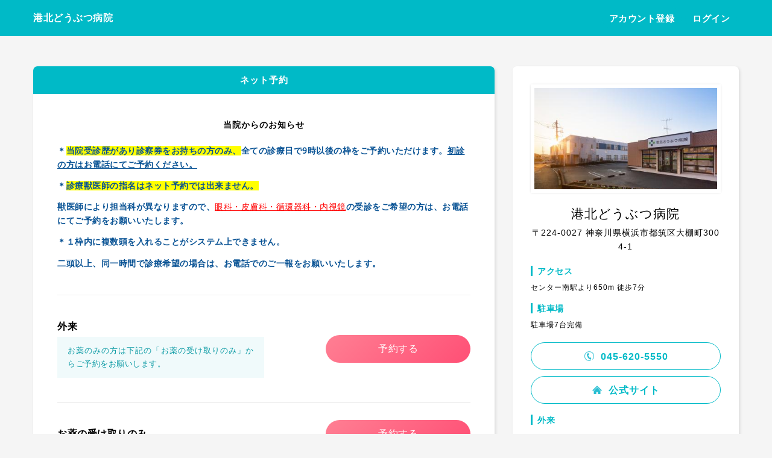

--- FILE ---
content_type: text/html; charset=UTF-8
request_url: https://pet.apokul.jp/web/5/reservations/add
body_size: 3882
content:
<!DOCTYPE html>
<html lang="ja">
    <head>
        <meta charset="utf-8"/><meta name="viewport" content="width=device-width, initial-scale=1.0">
    <link rel="canonical" href="https://pet.apokul.jp/web/5/reservations/add">
<title>【公式】港北どうぶつ病院 | ネット予約 アポクル</title>
<link href="/favicon.ico?1768381286" type="image/x-icon" rel="icon"/><link href="/favicon.ico?1768381286" type="image/x-icon" rel="shortcut icon"/>    <link rel="stylesheet" href="/css/bundle.css?1768417471"/>    <script src="/js/web.bundle.js?1768417498"></script>        

<link rel="stylesheet" href="/css/datepicker.css?1768417471"/>
<!-- Google Tag Manager -->
    <script>
        window.dataLayer = window.dataLayer || [];
        dataLayer.push({
            clinic_id: 5        })
    </script>

<script>(function(w,d,s,l,i){w[l]=w[l]||[];w[l].push({'gtm.start':
new Date().getTime(),event:'gtm.js'});var f=d.getElementsByTagName(s)[0],
j=d.createElement(s),dl=l!='dataLayer'?'&l='+l:'';j.async=true;j.src=
'https://www.googletagmanager.com/gtm.js?id='+i+dl;f.parentNode.insertBefore(j,f);
})(window,document,'script','dataLayer','GTM-WV6DBTL');</script>
<link rel="apple-touch-icon" sizes="180x180" href="/img/apple-touch-icon.png">
        <link rel="stylesheet" href="/css/web.css?1768417471"/>                <link href="https://fonts.googleapis.com/icon?family=Material+Icons" rel="stylesheet">
    </head>
    <body style="padding-top: 70px;" data-prefix="Web" data-controller="Reservations" data-action="Add" ontouchstart="">
        
<!-- Google Tag Manager -->
<iframe src="https://www.googletagmanager.com/ns.html?id=GTM-WV6DBTL"
height="0" width="0" style="display:none;visibility:hidden"></iframe>
                    <nav class="navbar navbar-default">
    
    <div class="container">
        <div class="navbar-left">
            <a href="/web/5/reservations/add" class="navbar-brand">港北どうぶつ病院</a>        </div>
        <div class="navbar-right pcnav" id="top-navbar">
                            <a href="/web/5/reservations/create-user" rel="nofollow" class="btn-blue">アカウント登録</a>                <a href="/web/5/reservations/login-user" rel="nofollow" class="btn-blue">ログイン</a>                    </div>
        <a href="#spmenu-open" class="spnav" id="spmenu-button">
            <span class="icon-bar"></span>
            <span class="icon-bar"></span>
            <span class="icon-bar"></span>
        </a>
        <div class="spmenu" id="spmenu-open">
            <div>
                <a href="#" class="batsu"></a>
                <ul>
                    <li>
                        <a href="/web/5/reservations/add" class="btn btn-top">トップ</a>                    </li>
                                            <li>
                            <a href="/web/5/reservations/create-user" rel="nofollow" class="btn btn-blue">アカウント登録</a>                        </li>
                        <li>
                            <a href="/web/5/reservations/login-user" rel="nofollow" class="btn btn-blue">ログイン</a>                        </li>
                                    </ul>
            </div>
        </div>
    </div>
</nav>
                <div class="container" >
            <div id=cookie-warning-alert class='alert alert-warning'>ブラウザのCookieが無効になっている可能性があります。無効の場合は先にCookieを有効化してください。</div>
            <div class="row">
                                    <div class="col-md-8">
                        <div class="panel panel-primary">
    <div class="panel-heading">
        <h4 class="panel-title">
            ネット予約
        </h4>
    </div>
    <div class="panel-body panel-body-kamok">
                    <div class="bg-w info">
                <h5 class="f_apoyo_blue">当院からのお知らせ</h5>
                <p>
                    <p style="margin: 0mm 0mm 9pt; background-image: initial; background-position: initial; background-size: initial; background-repeat: initial; background-attachment: initial; background-origin: initial; background-clip: initial;"><b><span style="font-size:10.5pt;mso-ascii-font-family:&quot;Open Sans&quot;;
mso-hansi-font-family:&quot;Open Sans&quot;;mso-bidi-font-family:&quot;Open Sans&quot;;color:#085294">＊<span style="background:yellow">当院受診歴があり診察券をお持ちの方のみ、</span>全ての診療日で</span></b><b><span lang="EN-US" style="font-size:10.5pt;font-family:&quot;Open Sans&quot;,sans-serif;
color:#085294">9</span></b><b><span style="font-size:10.5pt;mso-ascii-font-family:
&quot;Open Sans&quot;;mso-hansi-font-family:&quot;Open Sans&quot;;mso-bidi-font-family:&quot;Open Sans&quot;;
color:#085294">時以後の枠をご予約いただけます。<u>初診の方はお電話にてご予約ください。</u></span></b><br></p><p style="margin: 0mm 0mm 9pt; background-image: initial; background-position: initial; background-size: initial; background-repeat: initial; background-attachment: initial; background-origin: initial; background-clip: initial;"><span style="font-weight: 700;"><span style="font-size: 10.5pt; color: rgb(8, 82, 148);">＊<span style="background: yellow;">診療獣医師の指名はネット予約では出来ません。</span></span></span></p><p style="margin: 0mm 0mm 9pt; background-image: initial; background-position: initial; background-size: initial; background-repeat: initial; background-attachment: initial; background-origin: initial; background-clip: initial;"><span style="font-size: 10.5pt;"><b style="color: rgb(8, 82, 148);">獣医師により担当科が異なりますので、</b><u style=""><font color="#ff0000" style="">眼科・皮膚科・循環器科・内視鏡</font></u><b style="color: rgb(8, 82, 148);">の受診をご希望の方は、お電話にてご予約をお願いいたします。</b></span></p><p style="margin: 0mm 0mm 9pt; background-image: initial; background-position: initial; background-size: initial; background-repeat: initial; background-attachment: initial; background-origin: initial; background-clip: initial;"><b><span style="font-size:10.5pt;mso-ascii-font-family:&quot;Open Sans&quot;;
mso-hansi-font-family:&quot;Open Sans&quot;;mso-bidi-font-family:&quot;Open Sans&quot;;color:#085294">＊１枠内に複数頭を入れることがシステム上できません。</span></b></p><p style="margin: 0mm 0mm 9pt; background-image: initial; background-position: initial; background-size: initial; background-repeat: initial; background-attachment: initial; background-origin: initial; background-clip: initial;"><b><span style="font-size:10.5pt;mso-ascii-font-family:&quot;Open Sans&quot;;
mso-hansi-font-family:&quot;Open Sans&quot;;mso-bidi-font-family:&quot;Open Sans&quot;;color:#085294">二頭以上、同一時間で診療希望の場合は、お電話でのご一報をお願いいたします。</span></b><b><span lang="EN-US" style="font-size:10.5pt;font-family:&quot;Open Sans&quot;,sans-serif;
color:#085294"><br></span></b></p>                </p>
            </div>
                        <form class="wrap">
                        <div class="select-subject">
                                    <div class="btnbox bg-w">
                        <ul>
                            <li>
                                <h4 class="media-heading">外来</h4>
                                                                                                    <span class="text-muted">お薬のみの方は下記の「お薬の受け取りのみ」からご予約をお願いします。</span>
                                                            </li>
                            <li class="btn">
                                <a href="/web/5/reservations/add?kamok_id=7" class="btn-red btn-right btn">予約する</a>                            </li>
                        </ul>
                    </div>
                                    <div class="btnbox btnboxlast bg-w">
                        <ul>
                            <li>
                                <h4 class="media-heading">お薬の受け取りのみ</h4>
                                                                                            </li>
                            <li class="btn">
                                <a href="/web/5/reservations/add?kamok_id=1990" class="btn-red btn-right btn">予約する</a>                            </li>
                        </ul>
                    </div>
                            </div>
        </form>
    </div>
</div>
                    </div>
                    <div class="col-md-4 bg-w">
                        <div class="panel panel-default clinic-info">
    <div class="panel-body">
            <div class="clinic-img">
        <img src="/img/clinics/t/5d6d9512313a7.jpg" alt="港北どうぶつ病院">
    </div>

        <h4>
            港北どうぶつ病院                            <span class="adress">〒224-0027 神奈川県横浜市都筑区大棚町3004-1</span>
                    </h4>
                    <div class="access"><h6>アクセス</h6><p>センター南駅より650m 徒歩7分</p></div>
                            <div class="parking"><h6>駐車場</h6><p>駐車場7台完備</p></div>
                            <div class="row" style="margin-top:15px">
                            <div class="tel">
                    <a href="tel:045-620-5550" class="btn btn-default">
                        <div class="iconbox"><img src="/img/icon01.png"><img src="/img/icon03.png" class="active"></div>
                        045-620-5550                    </a>
                </div>
                                        <div class="website">
                    <a href="http://www.kohoku-ah.com/" class="btn btn-default">
                        <div class="iconbox"><img src="/img/icon02.png"><img src="/img/icon04.png" class="active"></div>
                        公式サイト
                    </a>
                </div>
                        </div>
        
                                <div class='timetable'><h5>外来</h5><p class="time"><span class="label label-primary"><i class="material-icons">fiber_manual_record</i>：午前</span>07:00〜12:00</p><p class="time"><span class="label label-primary"><i class="material-icons">fiber_manual_record</i>：午後</span>14:00〜17:00</p><table class='table table-bordered'><thead><tr><th></th><th>月</th><th>火</th><th>水</th><th>木</th><th>金</th><th>土</th><th>日</th><th>祝</th></tr></thead><tbody><tr><th>午前</th><td class="pattern"><i class="material-icons">fiber_manual_record</i></td><td class="pattern"><i class="material-icons">fiber_manual_record</i></td><td class="pattern"><i class="material-icons">fiber_manual_record</i></td><td class="pattern"><i class="material-icons">fiber_manual_record</i></td><td class="pattern"><i class="material-icons">remove</i></td><td class="pattern"><i class="material-icons">fiber_manual_record</i></td><td class="pattern"><i class="material-icons">change_history</i></td><td class="pattern"><i class="material-icons">change_history</i></td></tr><tr><th>午後</th><td class="pattern"><i class="material-icons">fiber_manual_record</i></td><td class="pattern"><i class="material-icons">fiber_manual_record</i></td><td class="pattern"><i class="material-icons">fiber_manual_record</i></td><td class="pattern"><i class="material-icons">fiber_manual_record</i></td><td class="pattern"><i class="material-icons">remove</i></td><td class="pattern"><i class="material-icons">fiber_manual_record</i></td><td class="pattern"><i class="material-icons">remove</i></td><td class="pattern"><i class="material-icons">remove</i></td></tr></tbody></table><div class='note'><span class="pattern"><i class="material-icons">change_history</i></span>：09:00〜13:00</div></div>                                    <hr>
                        <div class='timetable'><h5>お薬の受け取りのみ</h5><p class="time"><span class="label label-primary"><i class="material-icons">fiber_manual_record</i>：午前</span>07:00〜12:00</p><p class="time"><span class="label label-primary"><i class="material-icons">fiber_manual_record</i>：午後</span>14:00〜17:00</p><table class='table table-bordered'><thead><tr><th></th><th>月</th><th>火</th><th>水</th><th>木</th><th>金</th><th>土</th><th>日</th><th>祝</th></tr></thead><tbody><tr><th>午前</th><td class="pattern"><i class="material-icons">fiber_manual_record</i></td><td class="pattern"><i class="material-icons">fiber_manual_record</i></td><td class="pattern"><i class="material-icons">fiber_manual_record</i></td><td class="pattern"><i class="material-icons">fiber_manual_record</i></td><td class="pattern"><i class="material-icons">remove</i></td><td class="pattern"><i class="material-icons">fiber_manual_record</i></td><td class="pattern"><i class="material-icons">change_history</i></td><td class="pattern"><i class="material-icons">change_history</i></td></tr><tr><th>午後</th><td class="pattern"><i class="material-icons">fiber_manual_record</i></td><td class="pattern"><i class="material-icons">fiber_manual_record</i></td><td class="pattern"><i class="material-icons">fiber_manual_record</i></td><td class="pattern"><i class="material-icons">fiber_manual_record</i></td><td class="pattern"><i class="material-icons">remove</i></td><td class="pattern"><i class="material-icons">fiber_manual_record</i></td><td class="pattern"><i class="material-icons">remove</i></td><td class="pattern"><i class="material-icons">remove</i></td></tr></tbody></table><div class='note'><span class="pattern"><i class="material-icons">change_history</i></span>：09:00〜13:00</div></div>            </div>
</div>

    <div class="panel panel-default related-info">
        <div class="panel-body">
            <h4>関連情報</h4>
                            <div class="reviews-btn">
                    <a href="https://pet.caloo.jp/hospitals/detail/140985" target="_blank" class="btn btn-blue"><img src="/img/icon05.png">当院の口コミを読む</a>                </div>
                                        <div class="interview-btn">
                    <a href="https://pet.doctors-interview.jp/personal/557" target="_blank" class="btn btn-blue"><img src="/img/icon06.png">当院のインタビューを読む</a>                </div>
                    </div>
    </div>
                    </div>
                            </div>
        </div>
        <footer class="footer">
    <div class="container">
        <div class="footer-logo">
            <a href="https://apokul.jp/pet-lp/" target="_blank"><img src="/img/logo.png?1768381286" alt="アポクル apokul" class="logo"/></a>        </div>
        <ul class="list-inline">
            <li class="list-inline-item">
                <a href="/web/5/terms" rel="nofollow">利用規約</a>            </li>
            <li class="list-inline-item">
                <a href="https://caloo.jp/terms/privacy" target="_blank">プライバシーポリシー</a>
            </li>
            <li class="list-inline-item">
                <a href="/user/faq" target="_blank">FAQ</a>            </li>
                    </ul>
        <p class="text-center">Copyright © 2026, Apokul All rights reserved.</p>
    </div>
</footer>
            </body>
</html>


--- FILE ---
content_type: text/css
request_url: https://pet.apokul.jp/css/datepicker.css?1768417471
body_size: 303
content:
.ui-corner-all{border-radius:0}.ui-datepicker-calendar td{font-size:large}.ui-datepicker.ui-widget-content .ui-state-default{background:#fff;border:none;border-radius:2px;color:#333;padding:.3em;text-align:center}.ui-datepicker.ui-widget-content .ui-state-highlight{background:#fce3bc;color:#333}.ui-datepicker.ui-widget-content .ui-state-active{background:#2c3e50;color:#fff}.ui-datepicker.ui-widget-content .ui-state-default:not(.ui-state-active).ui-state-hover{background:#ecf0f1}.ui-datepicker-calendar .closeday .ui-state-default:not(.ui-state-active):not(.ui-state-highlight).ui-state-hover{background:#d4d4d4}.ui-datepicker.ui-widget-content .ui-state-default:not(.ui-state-active):not(.ui-state-hover)[data-count]{background:#e1f0fa}.ui-datepicker-calendar td a[data-count]{position:relative}.ui-datepicker-calendar td a[data-count]:after{background:#3498db;border-radius:100px;bottom:-3px;color:#fff;content:attr(data-count);font-size:small;padding:0 4px;position:absolute;right:-3px;z-index:1}.ui-datepicker .ui-datepicker-prev-hover{background:#d4d4d4;border:none;cursor:pointer;left:2px;top:2px}.ui-datepicker .ui-datepicker-next-hover{background:#d4d4d4;border:none;cursor:pointer;right:2px;top:2px}

--- FILE ---
content_type: text/css
request_url: https://pet.apokul.jp/css/web.css?1768417471
body_size: 14452
content:
@charset "UTF-8";body{background:#f5f5f5;color:#000;letter-spacing:.05rem;line-height:1.7;padding-bottom:150px;padding-top:0!important;word-wrap:break-word;overflow-wrap:break-word}.steps{margin-bottom:20px}.steps a{font-size:large}.steps a div{font-size:small;margin-left:-12px;width:calc(100% + 24px)}.btn-media{margin-bottom:10px;text-align:left}.btn-media .media{white-space:normal}.btn-time{margin-bottom:10px;width:100%}.btn-time .valid-status{font-size:32px}.ui-datepicker{width:100%}.ui-datepicker.ui-widget-content{border:0}.ui-datepicker .ui-widget-header{background:#f5f5f5}.ui-datepicker.ui-widget-content .ui-state-default{background:#fff;border:1px solid #ccc;color:#333;font-size:large;padding:.3em}.ui-datepicker.ui-widget-content .ui-state-default:hover{background:#e0e0e0}.ui-datepicker.ui-widget-content .closeday .ui-state-default:after,.ui-datepicker.ui-widget-content .out .ui-state-default:after{color:#333;content:"\A-";font-family:Glyphicons Halflings;white-space:pre}.ui-datepicker.ui-widget-content .closeday .ui-state-default{background:#e0e0e0}#calendar-panel .panel-body{position:relative}#datepicker-loading{background-color:hsla(0,0%,100%,.8);height:100%;position:absolute;width:100%;z-index:1}#datepicker-loading>div{margin-top:-50%;position:relative;text-align:center;top:100%}@media screen and (max-width:768px){.steps a div{font-size:9px}}.timetable .table{font-size:small;margin-bottom:0}.timetable .table th{padding:2px;text-align:center}.timetable .table td{padding:2px 1px 6px}.timetable .note{font-size:small;padding:5px}.timetable .pattern{font-family:Osaka,"\FF2D\FF33   \FF30\30B4\30B7\30C3\30AF",MS PGothic,Sans-Serif;text-align:center}.panel-body{padding:40px;word-break:break-all}.panel-body .wrap{border-top:1px solid #eaeaea;padding:40px 0 0}.col-md-8 .panel-body-kamok{border-top:none}.wait-number{font-size:3em;margin:0 5px}.wait-number.child{font-size:1.5em}#login-alert-modal h3{margin-top:10px}#login-alert-modal ul{margin:10px auto;max-width:470px}#login-alert-modal .login-button{height:60px;line-height:70px}.clinic-info h4{font-size:21px;letter-spacing:.1rem;line-height:30px;margin:0 0 20px;text-align:center;word-break:break-all}.clinic-info h4 span{display:block;font-size:14px;line-height:23px;padding-top:5px}.clinic-info p{word-break:break-all}.clinic-info .btn{width:100%}@media (max-width:768px),(min-width:992px){.clinic-info div.row div+div{margin-top:10px}}.clinic-info div.media-body{font-size:90%}.clinic-info div.media-left{padding-right:5px}.clinic-info div.media-left span.label{display:inline-block;min-width:60px;padding-bottom:6px;padding-top:6px}.alert,.badge,.breadcrumb,.btn,.form-control,.h1,.h2,.h3,.h4,.h5,.h6,.input-gruop,.label,.lead,.list-group,.nav-pills,.nav-tabs,.navbar,.no-thank-yu,.pager,.pagination,.panel-heading,.panel-title,.popover,.tooltip,.ui-widget,body,h1,h2,h3,h4,h5,h6{font-family:游ゴシック Medium,Yu Gothic Medium,YuGothic,Avenir,Verdana,メイリオ,sans-serif,Arial,Hiragino Kaku Gothic ProN,ヒラギノ角ゴ ProN W3;font-size:14px}ol,ul{list-style:none;margin:0;padding:0;text-indent:0}.btn{-webkit-tap-highlight-color:rgba(0,0,0,.1);tap-highlight-color:rgba(0,0,0,.1)}.btn:active{background:linear-gradient(135deg,#ff7f93,#ff5277 51%,#ffb0b0)}.btnbox ul li.btn.btn:active{background-image:none}.container{padding:0}.row{margin-left:0;margin-right:0}a:focus,a:hover{text-decoration:none}h4{font-size:18px}.panel{border:none;border-radius:7px;box-shadow:2px 2px 5px 0 rgba(0,0,0,.1)}.text-center{text-align:center!important}.bs3.bootstrap-select .dropdown-toggle .filter-option{height:21px}.b_apoyo_blue{background:#00bac7}.material-icons{font-size:15px!important;margin-top:5px;vertical-align:-20%}.msgbox_red{background:#fff0f2;color:#ff7878;font-weight:700;margin:0 auto 30px;padding:18px}.msgbox_red p{font-size:14px;line-height:25px!important;margin:0!important;padding:0}.msgbox_blue{background:#f0fafb;color:#00a4b4;font-weight:700;margin:0 auto 30px;padding:18px}.msgbox_blue p{font-size:14px;line-height:25px!important;margin:0!important;padding:0}.msgbox_black{background-color:rgba(58,58,58,.75);color:#fff;height:100%;text-align:center;width:100%}.navbar-default{background:#00bac7;border:none;border-radius:0;height:auto;margin-bottom:50px;min-height:60px}.navbar-default .container{align-items:center;display:flex;justify-content:space-between;min-height:60px}.navbar-default .container:after,.navbar-default .container:before{content:none}.navbar-header{width:100%}.navbar-left{width:calc(100% - 310px);word-break:break-all}.container .navbar-left .navbar-brand{color:#fff;font-size:16px;font-weight:700;height:auto;line-height:normal;width:100%}.navbar-right{position:relative}.navbar-right a{border-radius:100vh;color:#fff;display:block;font-size:15px;font-weight:700;height:36px;line-height:38px;margin:0 3px;padding:0 12px;text-align:center;width:auto}.spmenu,.spnav{display:none}@media (min-width:768px){.navbar-right{display:flex;margin-right:0}}@media (max-width:768px){.container>.navbar-header{margin:0;position:relative}.navbar-default .container{border-bottom:1px solid hsla(0,0%,100%,.2);box-shadow:0 1px 0 0 rgba(0,0,0,.1);margin-bottom:1px;padding:0 20px}.navbar-default{margin-bottom:0}.navbar-right a .sp{display:block}.container .navbar-left .navbar-brand{flex:1;font-size:13px;margin-right:0;padding:13px 0 11px}.navbar-left{float:left;max-width:calc(100% - 30px);width:100%}.navbar-right{margin-right:0}.navbar-right a{font-size:12px;height:45px;padding:4px 0;width:80px}.pcnav{display:none}.spnav{display:block}.spnav .icon-bar{background:#fff;border-radius:1px;display:block;height:2px;margin:3px 0;width:19px}.spmenu{background-color:rgba(0,0,0,.2);display:block;height:100%;left:0;position:fixed;top:0;width:100%;z-index:99}.spmenu .batsu{display:block;height:30px;margin:25px 25px 0 auto;position:relative;width:30px}.batsu:after,.spmenu .batsu:before{background:#00a4b4;content:"";display:block;height:2px;left:14%;position:absolute;top:calc(14% - 5px);transform:rotate(45deg);transform-origin:0 50%;width:100%}.spmenu .batsu:after{left:auto;right:14%;transform:rotate(-45deg);transform-origin:100% 50%}.spmenu div{background:#fff;height:100%;max-width:330px;overflow:auto;position:fixed;right:0;top:0;transition:.3s;width:60%;z-index:9999}.spmenu ul{margin:80px 0 0}.spmenu li{margin:auto;width:160px}.spmenu .logo{display:block;margin:0 auto 50px;width:110px}.spmenu a{margin:35px 0 0;width:100%}.spmenu .btn-top{background:#f5f5f5;color:#00a4b4}}.footer{border-top:none;bottom:0;font-size:10px;height:100px;left:0;padding:15px 0 30px;position:absolute;right:0}.footer .container{border-top:none;position:relative}.footer img.logo{height:auto;left:15px;position:absolute;top:31px;width:100px}.footer ul{display:inline-block;line-height:85px;margin-bottom:10px;padding-left:140px}.footer ul li a{color:#828282;letter-spacing:.15em}.footer p{color:#afafaf;letter-spacing:.11em;line-height:85px;margin:0;position:absolute;right:15px;top:0}@media screen and (max-width:992px){.footer{font-size:13px;height:auto;padding-bottom:10px}.footer .container{text-align:center}.footer .footer-logo{display:block;width:100%}.footer img.logo{float:none;height:auto;margin:10px auto 15px;position:static;width:90px}.footer ul{line-height:22px;margin-bottom:15px;margin-left:0;padding-left:0;text-align:center}.footer li{display:block}.footer li+li:before{content:none}.footer p{font-size:11px;line-height:15px;position:static;text-align:center}}.col-md-8{padding-left:0}.col-md-8 .panel-heading{background-color:#00bac7;border:none;border-radius:7px 7px 0 0;color:#fff;padding:0 40px}.panel-heading{height:46px}.col-md-8 .panel-heading .panel-title{font-size:15px;font-weight:700;letter-spacing:.1rem;line-height:46px;text-align:center;vertical-align:middle}.col-md-8 .panel-body h5{font-size:14px;font-weight:700;line-height:22px;margin:0 0 20px;text-align:center}.col-md-8 .panel-body h5 span{display:block;font-size:13px;font-weight:400;padding-top:10px}hr{border:0;border-top:1px solid #eaeaea;margin-bottom:20px;margin-top:20px}.col-md-8 .panel-body .btnbox{border-bottom:1px solid #eaeaea;margin-bottom:40px;padding:0 0 40px;width:100%}.col-md-8 .panel-body .btnboxlast{border-bottom:none;padding:0}.col-md-8 .panel-body .btnbox ul{display:-webkit-flex;display:flex;justify-content:space-between;margin:0 auto;padding-left:0}.col-md-8 .panel-body .btnbox ul li{list-style:none;width:50%}.col-md-8 .panel-body .btnbox ul li h4{font-size:16px;font-weight:700;line-height:24px}.text-muted{background:#f0fafb;color:#0698a2;display:block;font-size:13px;line-height:22px;margin-top:5px;padding:12px 17px;text-align:justify}.col-md-8 .panel-body .text-muted .material-icons{font-size:16px!important;margin:0;padding:0 2px 0 0;vertical-align:middle}.col-md-8 .btnbox ul li.btn{height:auto;margin:0 0 0 40px;position:relative}.btn{border:none;border-radius:100vh;display:block;font-size:16px;height:46px;line-height:46px;margin:0 auto;max-width:240px;padding:0;text-align:center;transform:translateY(0) translateX(0);transition:all .3s ease;width:100%}.btn,.btn:hover{color:#fff}.col-md-8 button{position:relative}.btn.active.focus,.btn.active:focus,.btn.focus,.btn:active.focus,.btn:active:focus,.btn:focus{color:#fff;outline:none;outline-offset:0}.btn-blue{background:#00bac7}.btn-blue:hover{background:#009ba7}.btn-red{background:#ff7f93;background:linear-gradient(135deg,#ff7f93,#ff5277 51%,#ffb0b0);background-size:200%;transition:.5s}.btn-red:hover{background-position:100%}.btn-gry{background-color:#eaeaea;color:#757575;max-width:280px;pointer-events:none;width:100%}.btn-gray{background:#fff;border:2px solid #cacaca;border-radius:2px;color:#5e5e5e;display:block;height:70px;width:90%}.btn-gray:hover{background:#a0a0a0;border:2px solid #a0a0a0;color:#fff}.btn-gray:hover .icon-circle,.btn-gray:hover .icon-triangle{color:#fff}.btn-right{position:absolute;right:0;top:50%;transform:translateY(-50%) translateX(0)}.btn-white{border:2px solid #28bed2;color:#28bed2;display:block;font-weight:700;letter-spacing:.1rem;margin:20px auto;padding-bottom:10px;padding-top:10px;width:240px}.btn-white:hover{background:#28bed2;color:#fff}.btn-monsin{font-size:14px;font-weight:700;height:45px;letter-spacing:.1rem;line-height:45px;max-width:230px;position:relative;text-align:center;transition:.5s;z-index:0}.btn-monsin,.btn-monsin:before{border-radius:2px;color:#fff;display:block;width:100%}.btn-monsin:before{background:#ff506a;background:-moz-linear-gradient(left,#fc8383,#ff506a);background:-webkit-linear-gradient(left,#fc8383,#ff506a);background:linear-gradient(90deg,#fc8383,#ff506a);transition:.4s;z-index:-1}.btn-monsin:after,.btn-monsin:before{content:"";height:100%;left:0;position:absolute;top:0}.btn-monsin:after{background:#fc5135;background:-moz-linear-gradient(left,#f34d64,#fa6e6e);background:-webkit-linear-gradient(left,#f34d64,#fa6e6e);background:linear-gradient(90deg,#f34d64,#fa6e6e);border-radius:2px;color:#fff;display:block;width:100%;z-index:-2}.btn-monsin:hover:before{opacity:0}.btn-monsin:hover{color:#fff;text-decoration:none}.btn-curon{background:#32a469;height:65px;line-height:24px;padding-top:10px}.btn-curon:hover{background:#269a5e}.panel-body-kamok .info{margin:0 0 40px}.info p{font-size:13px}.steps{margin:0 auto 25px;text-align:center}.steps .btn-primary.active{background:#0d7695;border:none}.steps .btn-primary.disabled{background:#e4e4e4;border:none;color:#979797}.steps a{border-radius:3px;display:inline-block!important;height:100px;margin:10px 0;margin-left:25px!important;padding:10px 0;position:relative;width:15%!important}.steps a:first-child{margin-left:0!important}.steps a:before{border-bottom:100px solid #e4e4e4;border-left:20px solid transparent;content:"";height:0;position:absolute;right:100%;top:0;width:0}.steps a.btn-primary.active:before{border-bottom:100px solid #0d7695}.steps a.btn-primary.active:after{border-top:100px solid #0d7695}.steps a.btn-primary.active:first-child:before,.steps a:first-child:before{border:none}.steps a:after{border-right:20px solid transparent;border-top:100px solid #e4e4e4;content:"";height:0;left:100%;position:absolute;top:0;width:0}.steps a:last-child:after{border:none}.steps a div{font-size:1.2rem;padding-bottom:5px}.steps .step{font-size:1.2rem;letter-spacing:.12em;padding-left:6px}.steps .step span.step-nmbr{font-size:1.5rem;padding-left:0}.btn-group>.btn:first-child:not(:last-child):not(.dropdown-toggle){padding-left:5px}.select-visit-type-btnbox{display:flex;justify-content:space-evenly;list-style:none;padding:30px 0 0}.select-visit-type-btnbox li{width:40%}.select-visit-type-btnbox li:last-child{padding-left:6px;padding-right:0}.select-visit-type-btn{text-align:center}.select-visit-type-btnbox button{display:block;margin:0 auto;max-width:220px;position:relative;transform:translateY(-50%) translateX(0);width:100%}.select-visit-type-btnbox span.text-muted{display:block;font-size:13px;line-height:22px;margin:auto;width:100%}.panel-body .alert-info{background-color:#f3fdff;border:1px solid #b6e3e6;color:#6f6f6f;font-size:13px;padding:25px;text-align:center}.alert-info span{display:block;font-size:16px;font-weight:700;margin-bottom:10px}.alert-info i{font-size:15px;padding-right:5px}.media-heading{margin:0;padding:0}.ui-datepicker .ui-widget-header{background:#fff;border:none;border-radius:2px;color:#000;font-size:1.5rem;padding:0 0 10px}.ui-datepicker .ui-datepicker-next span,.ui-datepicker .ui-datepicker-prev span{display:flex;font-size:12px;margin:1px 1px 1px 7px;position:static}.ui-datepicker .ui-datepicker-next span .material-icons,.ui-datepicker .ui-datepicker-prev span .material-icons{margin-top:3px}.ui-datepicker table{margin:.4em 0}.ui-datepicker .ui-datepicker-next,.ui-datepicker .ui-datepicker-prev{border:2px solid #28bed2;border-radius:3px;color:#28bed2;height:auto;text-align:center;top:2px;width:55px}.ui-datepicker .ui-datepicker-next:hover,.ui-datepicker .ui-datepicker-prev:hover{background:#28bed2;color:#fff;cursor:pointer;text-decoration:none}.ui-datepicker .ui-datepicker-prev{left:9px}.ui-icon-circle-triangle-e{border-radius:.1em;left:3px;-webkit-transform:rotate(45deg);transform:rotate(45deg)}.ui-icon-circle-triangle-e,.ui-icon-circle-triangle-w{background:none;border-right:3px solid #979797;border-top:3px solid #979797;height:9px;width:9px}.ui-icon-circle-triangle-w{right:3px;-webkit-transform:rotate(-135deg);transform:rotate(-135deg)}.ui-datepicker table{font-size:.8em;margin-bottom:15px;table-layout:fixed}.ui-datepicker th.sunday{color:#ff595c}.ui-datepicker th.saturday{color:#08a}.ui-datepicker td{padding:5px}.ui-datepicker td span{color:#949494;font-size:11px;font-weight:400;text-align:center}.ui-datepicker td span.sp{display:inline-block}.ui-datepicker.ui-widget-content .ui-state-default{border:2px solid #00bac7;border-radius:2px;color:#2f2f2f;font-size:13px;font-weight:700;height:75px;padding:.4em 0 .3em;position:relative;text-align:center}.ui-datepicker.ui-widget-content .ui-state-default:hover{background:#00bac7;border:2px solid #00bac7;color:#fff}.ui-datepicker.ui-widget-content .ui-state-default:hover span{color:#fff}.ui-datepicker td a,.ui-datepicker td span{padding:0}.ui-datepicker-calendar .closeday .ui-state-default:not(.ui-state-active):not(.ui-state-highlight){background:#e4e4e4}.ui-datepicker.ui-widget-content .reservable .ui-state-default .remaining-frame:before{color:#00bac7;content:"\e900";display:block;font-family:icomoon;font-size:20px;font-weight:bolder;line-height:22px;white-space:pre}.no-remaining .remaining-frame:before{padding-top:8px}.ui-datepicker.ui-widget-content .ui-state-default:hover .remaining-frame:before{color:#fff}.ui-datepicker.ui-widget-content .reservable .ui-state-default .triangle:before{content:"\e901"}.ui-datepicker td .remaining-frame .remaining-frame-number{display:inline;font-size:13px;font-weight:700;padding:0}.ui-datepicker td .remaining-frame br{display:none}.ui-datepicker td .saturday-style{background:#d4eaec!important;color:#08a!important}.ui-datepicker.ui-widget-content .saturday{color:#08a}.ui-datepicker.ui-widget-content .saturday:hover{color:#fff}.ui-datepicker td .sunday-style{background:#f7e3e0!important;color:#ff595c!important}.ui-datepicker.ui-widget-content .holiday,.ui-datepicker.ui-widget-content .sunday{color:#ff595c}.ui-datepicker.ui-widget-content .holiday:hover,.ui-datepicker.ui-widget-content .sunday:hover{color:#fff}.ui-datepicker td span.date-border{border:none!important}.ui-datepicker.ui-widget-content .closeday .remaining-frame-full:after{content:"満";display:block;font-family:innherit;font-size:1.5rem;padding-top:15px}.ui-datepicker p{font-size:12px;margin:30px 0 0;text-align:right}.ui-datepicker p i{color:#28bed1;font-weight:bolder}.ui-datepicker p span{color:#b9b9b9;font-size:14px;font-weight:bolder}@media (min-width:768px){.modal-dialog{max-width:670px;width:80%}}.modal-content{border:none;border-radius:3px}.modal-header{background-color:#00bac7;border-bottom:1px solid transparent;border-radius:3px 3px 0 0;padding:10px}.modal-body{padding:40px}.modal-header h4{color:#fff;font-size:16px;font-weight:700;letter-spacing:.1rem;line-height:0px;vertical-align:middle}.modal-content button{transform:translateY(0) translateX(0)}.modal-content p{font-size:13px;line-height:26px;margin-bottom:20px;padding:10px;text-align:center}.modal-body button{border:2px solid #00bac7;color:#2f2f2f;font-size:1.4rem;height:auto;letter-spacing:.1rem;margin-bottom:13px;padding-top:8px;width:100%}.modal-body button:hover{background:#00bac7;border:2px solid #00bac7;color:#fff}.modal-body button.disabled{background-color:#f1f1f1;border:2px solid #f1f1f1;border-radius:0;height:auto;opacity:.35;pointer-events:none;width:100%}.btn-time .valid-status{display:block;font-size:20px;font-weight:700;line-height:1;padding:4px}.btn-gray .icon-circle,.btn-gray .icon-triangle{color:#28bed2;transition:all .3s ease}.panel-body .reservation{border:1px solid #02bac7;margin:0 0 20px;padding:20px 10px}.panel-body .reservation ul{align-items:center;display:flex;justify-content:space-between;margin-left:-10px}.panel-body .reservation ul li:first-child{color:#818181;text-align:center;width:140px}.panel-body .reservation ul li:first-child br{display:none}.panel-body .reservation ul li:last-child{padding-right:20px;width:calc(100% - 140px)}.panel-body .reservation p{line-height:1.4;margin:5px 0;padding:0}.panel-body .reservation .bg{background:#e3f5f7;color:#007c84;font-size:11px;font-weight:700;margin:0 10px 0 0;padding:2px 4px 2px 5px}.login-announce{background:#f0fafb;border-radius:2px;margin-bottom:30px;padding:15px}.login-announce p{font-size:14px;font-weight:700;font-weight:400;margin:10px auto!important;width:90%}.login-announce .clinic-msg{background:#fff;color:#000;margin:20px auto;padding:17px 24px;text-align:left}.login-announce h5{margin:10px auto 0!important;width:90%}.login-announce .about-account span{background:#d8f0f3;display:block;font-weight:700;margin:20px 0 10px;padding:3px 15px 2px}.login-announce ul{display:flex;flex-wrap:wrap;justify-content:space-evenly}.login-announce .btn{height:35px;line-height:35px;margin:10px 0;max-width:200px;width:200px}.form-group{display:flex;justify-content:space-between;margin-bottom:5px}.form-horizontal .control-label{text-align:left}.form-control{box-shadow:none;height:50px;line-height:50px!important;padding:0 10px}.form-control:focus{border-color:#00bac7;box-shadow:none;outline:0}.bootstrap-select .dropdown-toggle:focus,.bootstrap-select.open>.btn-default.dropdown-toggle{background:none;border-color:#00bac7;box-shadow:none;outline:none!important}.form-horizontal .form-group{display:flex;margin:0 -1px 20px 0;width:100%}.form-group .control-label{font-weight:700;letter-spacing:.1rem;padding:0;width:30%}.form-group .flex{display:flex;flex-wrap:wrap;justify-content:space-between}.form-group .flex input{width:calc(50% - 5px)}@media (min-width:768px){.form-group .col-sm-9{width:68%}}.form-group .formemail{padding-bottom:60px}.form-group .formnote{padding-bottom:50px}.form-group .control-label{padding:13px 0 0;position:relative}.form-group .control-label:not(.norequired):after{background:#28bed2;border-radius:2px;color:#fff;content:"必須";font-size:10px;font-weight:400;padding:1px 3px;position:absolute;right:0;text-align:right;top:15px}form .btn-check{margin:40px auto 10px;width:280px}.checkbox input[type=checkbox],input[type=radio]{display:none}.checkbox .checkbox-txt,.radio .checkbox-txt{box-sizing:border-box;cursor:pointer;display:inline-block;padding:10px 0 10px 50px;position:relative;width:100%}.checkbox-txt:before{background:#fff;border:1px solid #8b8b8b;border-radius:2px;height:20px;left:15px;margin-top:-11px;width:20px}.checkbox-txt:after,.checkbox-txt:before{content:"";display:block;position:absolute;top:50%}.checkbox-txt:after{border-bottom:3px solid #00bac7;border-right:3px solid #00bac7;height:14px;left:21px;margin-top:-10px;opacity:0;transform:rotate(45deg);width:8px}input[type=checkbox]:checked+.checkbox-txt:after{opacity:1}input[type=checkbox][class=choice-patient]:checked+.checkbox-txt{background:#fff;border:1px solid #00bac7;color:#000}input[type=checkbox][class=choice-patient]:checked+.choice-patient .checkbox-txt{color:#000}.choice-patient .checkbox-txt{border:1px solid #ccc;color:#919191;margin:0 0 20px;padding:10px 20px 10px 80px;transition:border-color .1s ease-in-out;width:100%}.choice-patient .checkbox-txt:before{left:28px}.choice-patient .checkbox-txt:after{left:34px}.choice-patient-box{padding:12px 0 10px}.choice-patient-box p{border-bottom:1px solid #ccc;font-size:15px;margin:0 0 13px;padding:0}.choice-patient-box .form-group{justify-content:flex-start;margin:0;padding:0}.choice-patient-box .form-group .col-sm-9{padding:0;width:100%}.choice-patient-box .form-control{height:35px;line-height:34px!important}.choice-patient-box .form-group .control-label{font-weight:400;padding:7px 0 0}.required .choice-patient-box .control-label:after{content:none}.choice-patient-box .checkbox-txt{background:none;border:none;margin:10px 0 0;padding:0 0 0 30px;width:170px}.choice-patient-box .checkbox-txt:before{left:0}.choice-patient-box .checkbox-txt:after{border-bottom:2px solid #484848;border-right:2px solid #484848;height:11px;left:6px;margin-top:-8px;width:7px}.btn-radio:before{background:#fff;border:1px solid #8b8b8b;height:23px;left:28px;margin-top:-12px;width:23px}.btn-radio:after,.btn-radio:before{border-radius:50%;content:"";display:block;position:absolute;top:50%}.btn-radio:after{background:#02bac7;border-bottom:none;border-right:none;height:13px;left:33px!important;margin-top:-7px;opacity:0;width:13px!important}input[type=radio]:checked+.btn-radio:after{opacity:1}input[type=radio]:checked+.btn-radio:before{border:1px solid #02bac7}input[type=radio][class=choice-patient]:checked+.checkbox-txt{background:#fff;border:1px solid #00bac7;color:#000}.help-block{float:none;font-size:11px;margin-left:0;padding-left:0}.has-error .checkbox,.has-error .checkbox-inline,.has-error .control-label,.has-error .help-block,.has-error .radio,.has-error .radio-inline,.has-error.checkbox label,.has-error.checkbox-inline label,.has-error.radio label,.has-error.radio-inline label{color:#ef5e5e}.has-error .form-control{border-color:#ef5e5e}.error-message{display:contents;margin-left:0}.done-toinquiry .done-ttl img{display:block;margin:auto;width:30px}.done-toinquiry .msgbox_blue{color:#333;font-size:14px;font-weight:400;padding:40px 50px 20px;text-align:left}.done-toinquiry .done-ttl{font-size:13px;margin-bottom:30px}.done-toinquiry .done-ttl h5{font-size:20px;margin:20px 0 30px}.done-toinquiry .done-ttl .yourmail{font-size:15px;margin-bottom:10px}.done-toinquiry .done-ttl p{text-align:center}.done-toinquiry .done-ttl p.yourmail span{font-weight:700}.done-toinquiry .msgbox_blue h5{font-weight:400;margin:0;padding:0;text-align:left}.done-toinquiry .msgbox_blue p{font-size:13px;padding:10px 0 15px 15px}.done-toinquiry .msgbox_blue div{display:flex;justify-content:space-between;margin:15px 0 0}.done-toinquiry .msgbox_blue a{background:#fff;border:1px solid #e5e5e5;color:#0c919b;display:block;height:35px;letter-spacing:.1rem;line-height:37px;text-align:center;width:calc(50% - 10px)}.done-toinquiry .msgbox_blue a:hover{background:#009ba7;border:#009ba7;color:#fff}.alert-danger{background:#fff8f7;border:1px solid #fddfe2;border-radius:2px;color:#ef5e5e;margin-bottom:40px;text-align:center}.panel-body .alert-danger p{margin-bottom:0}.panel-body .alert-danger h4{font-size:16px;font-weight:700}.panel-body .alert-danger h4 i{display:block;font-size:3rem;margin-bottom:15px;margin-top:10px}.alert-warning{background:#fff8ed;color:#ea981b;margin-bottom:40px;text-align:center}.panel-body .alert-warning h4 i{display:block;font-size:3rem;margin-bottom:15px;margin-top:10px}.alert-warning h4{font-size:16px;font-weight:700;line-height:23px;margin-bottom:10px}.glyphicon-chevron-left:before{color:#aaa;content:"\e251";margin-right:7px}.back-btn{background:none;border-bottom:1px solid #00bac7;border-radius:0;color:#00bac7;font-size:14px;height:40px;margin-left:10px;max-width:115px;padding:0}.back-btn:hover{background:none;border-color:#1d9aab;color:#1d9aab}@media screen and (max-width:991px){.col-md-4 .panel{border:none}.back-btn{display:inline-block;margin-bottom:10px;margin-left:0}.btn-back{margin-bottom:20px;text-align:center}}@media screen and (max-width:768px){body{background:#f0f0f0;padding-bottom:160px;padding-top:0!important}.container{margin:0;padding:0}.col-md-4,.col-md-8{margin:auto;padding:0;width:90%}.col-md-8 .panel-body{background:none;border-radius:0;box-shadow:none;margin:20px 0 0;max-width:100%;padding:0}.col-md-8 .panel-primary{border-radius:0}.dis-pc{display:none}.bg-w{background:#fff;border-radius:7px;box-shadow:2px 2px 5px 0 rgba(0,0,0,.1);margin:0 auto 20px!important;padding:20px!important}.panel{background:none;border:none;box-shadow:none;margin-bottom:0}.col-md-8 .panel-heading{background-color:#00bac7;border-bottom:none;border-radius:0;color:#fff;margin:0 calc(50% - 50vw);padding:0 15px;width:100vw}.col-md-8 .panel-body p.clinic-info{margin:0;width:100%}.panel-body .wrap{border-top:none;margin:0;padding:0}.panel-heading{text-align:center}.col-md-8 .panel-body h5{margin:0 0 20px;text-align:center}.col-md-8 .panel-body .btnbox{border-top:none;padding:0}.panel-body .select-subject .lastchild{border:none}.col-md-8 .panel-body .btnbox ul{display:block!important;padding:0;text-align:center}.col-md-8 .panel-body .btnbox ul li{list-style:none;margin:auto;padding:0 0 10px;text-align:center;width:100%}.col-md-8 .panel-body .btnbox ul li h4{padding-top:0}.col-md-8 button{transform:translateY(0) translateX(0)}.col-md-8 .btnbox ul li.btn{padding:0}.btn-right{position:static!important;transform:translateY(0) translateX(0);width:100%}.text-muted{margin-top:10px;padding:12px 15px}input.form-control,textarea.form-control{font-size:16px}.steps{margin-bottom:0;padding-bottom:0;padding-top:5px;text-align:center;width:94%}.steps a{font-weight:700;height:80px;margin-left:12px!important;padding:3px 0;width:16.5%!important}.steps a:before{border-bottom:80px solid #e4e4e4;border-left:10px solid transparent}.steps a:after{border-right:10px solid transparent;border-top:80px solid #e4e4e4}.steps a.btn-primary.active:before{border-bottom:80px solid #0d7695}.steps a.btn-primary.active:after{border-top:80px solid #0d7695}.btn-group>.btn:first-child:not(:last-child):not(.dropdown-toggle){padding-left:3px}.steps a div{padding-bottom:3px}.steps .step span.step-nmbr{font-size:1.4rem;padding-left:0}.steps .step{font-size:1.1rem;letter-spacing:normal;padding-left:2px}.steps a div{font-size:1rem}.steps .step span.zero{display:none}.steps a:first-child{margin-left:0!important}.select-visit-type-btnbox{display:block;padding:0}.select-visit-type-btn{padding:40px 0 30px}.select-visit-type-btnbox li{padding-left:0;padding-right:0;width:100%}.select-visit-type-btnbox li:first-child{border-right:none}.select-visit-type-btnbox li:last-child{padding-left:0;padding-right:0}.select-visit-type-btnbox button{margin:0 auto 15px}.ui-datepicker td{padding:2px}.ui-datepicker.ui-widget-content .ui-state-default{font-size:13px;height:68px;line-height:14px;padding-bottom:0;padding-top:7px}.ui-datepicker td .remaining-frame br{display:block}.ui-datepicker td .remaining-frame .sp,.ui-datepicker td span.sp{display:none}.ui-datepicker.ui-widget-content .reservable .ui-state-default .remaining-frame:before{font-size:17px;margin-bottom:-13px;margin-top:0}ui-datepicker td .remaining-frame .remaining-frame-number{font-size:1.5rem}.ui-datepicker td span{font-size:10px}.ui-datepicker.ui-widget.ui-widget-content{margin:auto;max-width:510px;padding:25px 15px}.ui-datepicker td .remaining-frame .remaining-frame-number{display:inline-block;font-size:14px;height:20px;padding:16px 0 0}.modal{overflow-y:scroll}.modal-dialog{margin:30px 0;width:85%}.modal-body{padding:20px}.modal-content p{font-size:14px;margin-bottom:10px;padding:0}.modal-body .col-xs-6{float:inherit;margin:auto;max-width:510px;width:100%}.modal-body .col-xs-6 button{font-size:1.7rem;letter-spacing:.2em;padding:10px 0 10px 60px;position:relative}.modal-body .col-xs-6 button span{left:10%;padding-left:0;position:absolute;top:50%;transform:translateY(-50%) translateX(0)}.panel-body .reservation ul br{display:block}.panel-body .reservation{border:none;margin:0;padding:0}.panel-body .reservation ul{display:block;margin:0}.panel-body .reservation ul li:first-child,.panel-body .reservation ul li:last-child{padding-right:0;width:100%}.panel-body .reservation ul li:first-child{font-weight:700;margin-bottom:10px}.login-announce{margin-bottom:20px;padding:20px}.panel-body .login-announce h5{margin:10px auto 0!important;text-align:left;width:100%}.login-announce .clinic-msg{background:#f0fafb;width:100%}.login-announce .about-account span{background:#f0fafb}.login-announce ul{display:block;margin-top:20px}.login-announce .btn{margin:10px auto;width:220px}.login-announce p{margin:0 auto!important;width:100%}.about-account{text-align:left}.form-group .col-sm-9{margin:0 0 10px;padding:0;width:100%}.form-horizontal .form-group{display:block;margin:0 0 5px}.form-control{height:50px}.form-group{display:block}.form-group .control-label{font-size:15px;font-weight:700;margin:0;padding:0;width:100%}.form-group .control-label:not(.norequired):after{top:2px}.bootstrap-select>.dropdown-toggle{height:60px}.form-group .col-sm-9 .input-email-p{margin-bottom:0}form .btn-check{margin:20px 0;width:100%}.choice-patient-box{padding:0}.choice-patient .checkbox-txt{margin:0 0 10px;padding:10px 13px 4px 70px}.choice-patient-box p{margin:0;padding:0}.choice-patient-box .checkbox-txt{margin:0;padding:0 0 0 30px}.choice-patient-box .form-group{margin:0}.choice-patient-box .form-group .col-sm-9{margin:0 0 5px}.done-toinquiry .panel-body{margin-top:20px}.done-toinquiry .done-ttl{margin:20px 0}.done-toinquiry .done-ttl img{margin:0 auto 25px}.done-toinquiry .done-ttl .yourmail{font-size:16px;line-height:1.4;padding-bottom:5px;text-align:center}.done-toinquiry .done-ttl p{display:table;margin:0 auto;text-align:left}.done-toinquiry .done-ttl p.yourmail span{display:block;font-size:16px;font-weight:700;padding-bottom:5px}.done-toinquiry .msgbox_blue{margin:0;padding:30px 20px 10px}.done-toinquiry .msgbox_blue h5{font-weight:400;margin:0;padding:0;text-align:left}.done-toinquiry .msgbox_blue div{display:block}.done-toinquiry .msgbox_blue a{margin-bottom:15px;width:100%}.done-toinquiry .msgbox_blue p{padding:0 0 15px}.alert-danger{margin-bottom:10px}.panel-body .alert-danger h4 i{margin-top:0}.alert-warning h4{line-height:23px;margin-bottom:0}}.col-md-4{padding-right:0}.col-md-4 .panel-body{padding:30px}.col-md-4 .btn{max-width:100%}.clinic-img{text-align:center}.clinic-img img{box-shadow:0 0 4px -1px rgba(0,0,0,.2);font-family:"object-fit: cover;";height:75%;margin:0 auto 20px;max-height:180px;max-width:320px;object-fit:cover;padding:6px;width:100%}.clinic-info .btn{border:1px solid #00bac7;color:#00bac7;font-weight:700;letter-spacing:.1rem;margin-bottom:6px}.clinic-info .btn:hover{background:#00bac7;border:2px solid #00bac7;color:#fff}.clinic-info .btn .iconbox{display:inline-block;position:relative}.clinic-info .btn .iconbox img{height:auto;margin-right:4px;margin-top:-4px;padding:2px;width:20px}.clinic-info .btn .iconbox img.active{left:0;opacity:0;position:absolute;top:5px;transition:.5s}.clinic-info .btn:hover .iconbox img.active{left:0;opacity:1;position:absolute;top:19px;transition:.5s}.clinic-info h4 small{display:block;font-size:13px;margin-bottom:18px;margin-top:18px}h5{letter-spacing:.1rem}.clinic-info .access h6,.clinic-info .parking h6,.clinic-info h5{border-left:3px solid #00bac7;color:#00bac7;font-weight:700;padding-left:8px;padding-top:1px}.clinic-info .label{background:none;border-radius:1px;color:#363636;font-size:12px;font-weight:700;letter-spacing:.1rem}.clinic-info .time{font-size:13px;letter-spacing:.1rem;margin:0}.clinic-info .time span{vertical-align:0}.clinic-info .timetable .table{font-size:10px;margin-top:10px}.clinic-info .timetable .table th{background:#d0d0d0;color:#fff}.clinic-info .timetable .table tr{height:15px}.timetable .table td{background:#f5f5f5;color:#00bac7;letter-spacing:.1rem}.table-bordered>tbody>tr>td,.table-bordered>tbody>tr>th,.table-bordered>tfoot>tr>td,.table-bordered>tfoot>tr>th,.table-bordered>thead>tr>td,.table-bordered>thead>tr>th{border:1px solid #fff}.table-bordered{border:none}.clinic-info .access h6,.clinic-info .parking h6{margin-bottom:5px}.clinic-info .access p,.clinic-info .parking p{font-size:12px;letter-spacing:.1rem;padding:4px 0}.related-info h4{font-size:16px;font-weight:700;letter-spacing:.5rem;margin-bottom:20px;margin-top:5px;text-align:center}@media screen and (max-width:991px){.col-md-4 .panel{border:none}.col-md-4,.col-md-8{padding-left:0;padding-right:0}}@media screen and (max-width:768px){.col-md-4 .panel-body{padding:0}.clinic-info .timetable .table{font-size:14px}.related-info{margin:40px 0 10px}}.btnto_re_in{padding-top:10px}.reviews-btn .btn{margin-bottom:15px}.interview-btn img,.reviews-btn img{height:auto;margin-right:5px;width:20px}.applink{font-family:Avenir,Verdana,游ゴシック Medium,Yu Gothic Medium,YuGothic,メイリオ,sans-serif;margin-bottom:10px;margin-top:30px}.applink .container{border-bottom:2px solid #00bac7;border-top:2px solid #00bac7;margin-bottom:20px;margin-top:40px;max-width:800px;padding:0;text-align:center;width:90%}.applink .applink_deco{background-color:#f5f5f5;display:block;margin:-13px auto auto;padding:0 16px;width:290px}.applink .applink_title{color:#323838;display:inline-block;font-size:21px;font-weight:700;letter-spacing:.8rem;margin-bottom:13px;margin-top:25px}.applink .applink_subtitle{display:block;margin:0 auto 15px;width:190px}.applink ul{margin:auto auto 25px;padding:0;width:90%}.applink ul li{display:inline-block;list-style:none}a .btn_gp{padding-left:10px;transition:all .3s ease;width:180px}a .btn_gp:hover{cursor:pointer;opacity:.7}a .btn_app{padding-right:10px;transition:all .3s ease;width:180px}a .btn_app:hover{cursor:pointer;opacity:.7}@media screen and (max-width:991px){.applink .container{margin:auto;max-width:600px;width:85%}.applink ul{display:block}a .btn_gp{padding-left:10px;width:160px}a .btn_app{padding-right:10px;width:160px}}@media screen and (max-width:768px){.applink .applink_deco{background-color:#f0f0f0;width:240px}.applink .applink_title{border-bottom:none;display:block;font-size:18px;letter-spacing:.5rem}.applink ul{max-width:300px}a .btn_gp{padding-left:0;width:180px}a .btn_app{padding-bottom:20px;padding-right:0;padding-top:5px;width:180px}}@media (min-width:830px){.modal-select-reservationmethod{font-family:Open Sans,Helvetica Neue,Helvetica,Arial,Yu Gothic,YuGothic,"\30D2\30E9\30AE\30CE\89D2\30B4   ProN W3",Hiragino Kaku Gothic ProN,"\30E1\30A4\30EA\30AA",Meiryo,sans-serif;max-width:1000px;min-width:800px;width:80%}.modal-select-reservationmethod .modal-body{display:flex;justify-content:space-around;padding:50px 0}.modal-select-reservationmethod .reserve-notlogin{border-right:2px solid #e2e2e2}.modal-select-reservationmethod .reserve-notlogin,.modal-select-reservationmethod .reserve-withlogin{width:50%}.modal-select-reservationmethod .reservemethod-txt{align-items:center;display:flex;font-size:15px;height:90px;line-height:3rem;margin:auto auto 40px;overflow:hidden;padding:0;width:300px}.reservebtn-notlogin,.reservebtn-withlogin{height:70px;margin:auto;position:relative;text-align:center;width:300px}.reservebtn-notlogin:before,.reservebtn-withlogin:before{border-color:#c7c7c7 transparent transparent;border-radius:2px;border-style:solid;border-width:10px 10px 0;content:"";height:0;left:0;margin:auto;position:absolute;right:0;top:-27px;width:0}.reservebtn-notlogin a{background:#fff;border:3px solid #ff6e78;color:#ff6e78}.reservebtn-withlogin a{background:#fff;border:3px solid #ff9650;color:#ff9650}.reservebtn-notlogin a,.reservebtn-withlogin a{border-radius:5px;box-shadow:0 0 2px 0 #ccc;display:block;font-weight:700;letter-spacing:.1rem;line-height:67px;text-decoration:none;transition:all .3s ease;vertical-align:middle}.reservebtn-notlogin a:hover{background:#ff6e78;border:3px solid #ff6e78;color:#fff;text-decoration:none}.reservebtn-withlogin a:hover{background:#ff9650;border:3px solid #ff9650;color:#fff;text-decoration:none}}@media (max-width:829px){.modal-select-reservationmethod{font-family:Open Sans,Helvetica Neue,Helvetica,Arial,Yu Gothic,YuGothic,"\30D2\30E9\30AE\30CE\89D2\30B4   ProN W3",Hiragino Kaku Gothic ProN,"\30E1\30A4\30EA\30AA",Meiryo,sans-serif;width:90%}.modal-select-reservationmethod .modal-body{padding:40px 0}.modal-select-reservationmethod .reserve-notlogin{border-bottom:2px solid #e2e2e2;padding-bottom:30px}.modal-select-reservationmethod .reserve-withlogin{padding-top:30px}.modal-select-reservationmethod .reserve-notlogin,.modal-select-reservationmethod .reserve-withlogin{margin:auto;width:90%}.modal-select-reservationmethod .reservemethod-txt{font-size:15px;line-height:3rem;margin:auto auto 40px;max-height:120px;max-width:260px;overflow:hidden;padding:0;width:84%}.reservebtn-notlogin,.reservebtn-withlogin{height:70px;margin:auto;max-width:260px;position:relative;text-align:center;width:100%}.reservebtn-notlogin:before,.reservebtn-withlogin:before{border-color:#c7c7c7 transparent transparent;border-radius:2px;border-style:solid;border-width:10px 10px 0;content:"";height:0;left:0;margin:auto;position:absolute;right:0;top:-27px;width:0}.reservebtn-notlogin a{background:#ff6e78;border:4px solid #ff6e78;color:#fff}.reservebtn-withlogin a{background:#ff9650;border:4px solid #ff9650;color:#fff}.reservebtn-notlogin a,.reservebtn-withlogin a{border-radius:5px;box-shadow:0 0 2px 0 #ccc;display:block;font-weight:700;letter-spacing:.1rem;line-height:67px;text-decoration:none;transition:all .3s ease;vertical-align:middle}.reservebtn-notlogin a:hover{background:#fff;border:4px solid #ff6e78;color:#ff6e78;text-decoration:none}.reservebtn-withlogin a:hover{background:#fff;border:4px solid #ff9650;color:#ff9650;text-decoration:none}}.stepBar{display:flex;margin:40px auto 0;max-width:490px;padding:0;text-align:center}.stepBar,.stepBar li{position:relative;width:100%}.stepBar li{font-size:1.1rem;font-weight:700;list-style:none;margin:auto}.stepBar li:after{background:#f5f5f5;content:"";height:4px;left:calc(-50% + 29px);position:absolute;top:28px;width:calc(100% - 59px)}.stepBar li:first-child:after{display:none}.stepBar li span{background:#f5f5f5;-moz-border-radius:50%;-webkit-border-radius:50%;border-radius:50%;color:#8a8a8a;display:inline-block;font-weight:700;height:60px;line-height:15px;padding-top:5px;width:60px}.stepBar .visited{color:#212121;z-index:1}.stepBar .visited span{background:#eafafb;color:#00a4b4}@media screen and (max-width:768px){.stepBar{margin:0 calc(50% - 50vw);max-width:100vw;padding:0;width:100vw}.stepBar .visited{z-index:0}.stepBar li:after{content:none}.stepBar li span{background:#fff;border-radius:0;color:#a0a0a0;font-size:10px;height:60px;line-height:13px;margin-bottom:0;padding-top:10px;width:100%}.stepBar li:after{background:none;border-color:transparent transparent transparent #a0a0a0;border-style:solid;border-width:4px 0 4px 4px;content:"";height:0;left:-1px!important;position:absolute;top:31px!important;width:0}}.to-inquiry br{display:none}.to-inquiry{background:#fff;border:1px solid #ff6d79;margin-bottom:25px}.to-inquiry-inner{margin:auto;max-width:700px;padding:10px 0 15px;position:relative;text-align:center}.to-inquiry-inner:before{background:url(img/ill01.png) no-repeat;background-size:contain;bottom:-14px;content:"";display:block;height:100px;left:-2px;position:absolute;width:75px}.to-inquiry ul{list-style:none;margin:0;padding:0}.to-inquiry ul li:first-child{font-size:16px;margin:0 0 4px}.to-inquiry ul li:first-child span{color:#ff6d79;display:block;font-size:12px;font-weight:700;margin:0 0 -5px;padding:0 0 5px}.to-inquiry ul li:last-child{font-size:13px}.to-inquiry-fixed{display:none}.to-inquiry-fixed .to-inquiry-inner:before{left:-100px}.to-inquiry-fixed ul{align-items:center;display:flex;justify-content:space-between;margin:0;padding:0}.to-inquiry-fixed ul li:first-child span{margin:0 0 -5px}.to-inquiry-fixed ul li:nth-child(2) span{border-color:transparent transparent transparent #ff6d79;border-style:solid;border-width:6px 0 6px 6px;content:"";display:inline-block;height:0;margin-left:2px;width:0}.to-inquiry-fixed a{margin:0 auto;padding:20px;width:300px}@media screen and (max-width:910px){.to-inquiry-inner{max-width:660px}.to-inquiry-fixed .to-inquiry-inner:before{left:-80px}}@media screen and (max-width:768px){.to-inquiry br{display:block}.to-inquiry .to-inquiry-inner{padding:15px}.to-inquiry ul li:first-child span{padding:0 0 6px}.to-inquiry a{max-width:230px;width:90%}.to-inquiry ul li:first-child{font-size:15px;line-height:1.4}.to-inquiry ul li:nth-child(2){display:none}.done-toinquiry-footer{height:200px}.to-inquiry-inner:before{bottom:-34px;left:-20px;width:55px}}@media screen and (max-width:600px){.to-inquiry ul li:first-child{font-size:14px;letter-spacing:.1rem;margin-bottom:10px}.to-inquiry ul li:first-child span{padding:0 0 8px}.to-inquiry-fixed .to-inquiry-inner:before{height:59px;left:0;top:17px;width:50px}}@media screen and (max-width:365px){.to-inquiry-fixed .to-inquiry-inner:before{left:-10px}}.wait-status{border:1px solid #eaeaea;margin:auto auto 50px;padding:0 0 40px}.wait-status .row{margin:0 0 10px}.col-md-8 .panel-body .wait-status h5{background:#f7f7f7;font-size:15px;margin:0 0 10px;padding:5px 0}.wait-status h6{font-size:14px;margin:20px 0 0}.wait-status .row .ttl,.wait-status h6{font-weight:700;line-height:22px;text-align:center}.wait-status .row .ttl{font-size:14px!important;margin:0 auto 25px!important}.wait-status ul{display:flex;justify-content:center;margin:auto auto 20px;max-width:500px;padding:0;width:90%}.wait-status ul li{border-right:2px solid #eaeaea;list-style:none;width:33.333333333333%}.wait-status ul li.p2{width:50%}.wait-status ul li.p1{width:100%}.wait-status ul li:last-child{border:none}.wait-status ul li h6{font-size:13px;font-weight:400;margin:0;padding:0}.wait-status ul li div{min-height:40px}.wait-number{color:#28bed2;font-size:27px;margin:4px}.wait-number.child{font-size:18px}.col-md-8 .panel-body .wait-status p{font-size:12px;margin:auto;max-width:450px;width:90%}select{-webkit-appearance:none;appearance:none;background:transparent;background-image:none;border:none;box-shadow:none;color:#000;cursor:pointer;height:100%;outline:none;padding-right:1em;text-indent:.01px;text-overflow:ellipsis;visibility:visible;width:100%}.select-people .selectbox .form-control{height:100%;line-height:48px!important;margin:0;padding:0 0 0 18px;width:100%}.form-group.select{position:relative}.form-group.select:before{border-left:6px solid transparent;border-right:6px solid transparent;border-top:6px solid #8f8f8f;content:"";height:0;padding:0;pointer-events:none;position:absolute;right:.8em;top:1.6em;width:0}.select-people{display:flex;justify-content:center;padding:15px 0 0;position:relative}.select-people .selectbox{height:50px;margin-right:15px;width:80px}.select-people .btn-red{margin:0}.dropdown-toggle{box-shadow:none;height:100%;margin:0;width:100%}.select-people .msgbox_black{height:auto;left:0;margin:auto;position:absolute;right:0;top:-30px;width:80%;z-index:1}.select-people .msgbox_black p{font-size:16px!important;line-height:32px;margin-bottom:0;padding:25px}.contact-list-title,.people-number-title{background:#f7f7f7;margin:10px auto;padding:10px 0}.contact-list-title{margin:10px auto 30px}.patient-form-min .radio .form-group{justify-content:flex-start;margin-bottom:0}.patient-form-min .radio .form-group .radio-btn{margin-right:30px}.done-ttl .wait-status{border:none;margin:auto;max-width:430px;padding:10px 0 0}.done-ttl .wait-status ul{width:100%}@media screen and (max-width:768px){.wait-status{border:none;padding:10px 10px 15px!important;width:100%}.col-md-8 .panel-body .wait-status h5{margin:0 0 30px}.wait-status ul{width:100%}.col-md-8 .panel-body .wait-status p{width:90%}.select-people{display:block;padding:10px 0;text-align:center}.select-people .selectbox{margin:0 0 15px}.select-people .btn-red{margin:auto}.select-people .msgbox_black{top:-26px;width:100%}.select-people .msgbox_black p{font-size:14px!important;padding:50px 0;width:100%!important}.radio-btn{padding-left:20px}.done-ttl .wait-status{padding:0!important}.col-md-8 .panel-body .done-ttl .wait-status h5{font-size:13px;margin:10px 0 8px}}.col-md-8 .panel-body h5.cancel{letter-spacing:0;margin:0 auto}.kakunin-to-inquiry{background:#f7f7f7;display:flex;justify-content:space-around;margin-top:40px;padding:20px 0}.col-md-8 .panel-body .kakunin-to-inquiry p{line-height:45px;margin:0;padding:0}.kakunin-to-inquiry span{border-color:transparent transparent transparent #000;border-style:solid;border-width:5px 0 5px 7px;content:"";display:inline-block;height:0;margin:0 5px;width:0}.col-md-8 .panel-body h5.cancel-title{font-size:15px;margin:0;padding:0 0 5px}.btn-cancel{padding:20px 0}.col-md-8 .panel-body .saiyoyaku-title{margin:0;padding:0}.col-md-8 .panel-body .saiyoyaku-title span{border-color:#000 transparent transparent;border-style:solid;border-width:6px 6px 0;display:inline-block;height:0;margin:9px 0 0 6px;vertical-align:middle;width:0}@media (max-width:1199px){.kakunin-to-inquiry{display:block;text-align:center}.kakunin-to-inquiry a.btn-monsin{margin:auto;max-width:240px}.kakunin-to-inquiry span{display:none}.kakunin-to-inquiry{margin-bottom:20px;padding:20px 0 30px}}@media screen and (max-width:768px){.col-md-8 .panel-body h5.cancel{max-width:350px}.kakunin-to-inquiry a.btn-monsin{font-size:16px;height:55px;line-height:55px;margin:auto;max-width:270px}.btn-cancel{padding:0 0 30px}.col-md-8 .panel-body h5.cancel-title{padding-top:10px}.col-md-8 .panel-body .saiyoyaku-title{margin:20px 0;padding:0}}.payment-label{border:1px solid #ff6470;border-radius:100vh;color:#ff6470;display:inline-block;font-size:12px;font-weight:700;height:24px;letter-spacing:0;line-height:22px;margin:5px 0;padding:0 10px}.payment-label.payment-possible{border:1px solid #16b4db;color:#16b4db}.payment-radio .radio{border:1px solid #eaeaea;border-bottom:transparent;padding:0}.payment-radio .radio .checkbox-txt{padding:20px 30px 23px 70px}.payment-radio .radio:last-child{border-bottom:1px solid #eaeaea}#payjp_checkout_box{border:none;margin:0 0 20px 70px;position:relative}.payment-method-input #payjp_checkout_box input[type=button]{background-color:#fff;background-image:none;border:2px solid #00bac7;border-radius:0;color:#00bac7;display:block;font-size:13px;font-weight:700;padding:7px 24px 6px 50px;transition:all .3s ease}.payment-method-input #payjp_checkout_box input[type=button]:hover{background:#eafafb}.payment-method-input #payjp_checkout_box:before{background:url(img/icon08.svg) no-repeat;content:"";display:inline-block;height:18px;left:21px;position:absolute;top:9px;width:18px}.payment-radio .checkbox{padding:0}.payment-radio .checkbox .checkbox-txt{margin:0 0 30px 70px;padding:5px 0 5px 30px;width:80%}.payment-radio .checkbox .checkbox-txt:before{left:0}.payment-radio .checkbox .checkbox-txt:after{left:6px}.input-complete{color:#007c84;font-weight:700;padding:0 0 10px 70px}.input-complete img{padding:0 5px 4px 0;width:20px}.payment_select{padding:0 30px 0 70px}.payment_select p{background:#eafafb;font-size:12px;margin:0 0 4px;padding:1px 0;text-align:center}.payment_select ul{display:flex;flex-wrap:wrap;justify-content:space-evenly}.payment_select ul li img{height:25px;margin:5px 0 20px;width:auto}.payment_select select{margin-bottom:30px}.payment_select .select{margin:0}.payment_select .form-control{padding:0 30px 0 10px}.payment-error p{color:#000;margin:10px auto!important;width:90%}.payment-error p span{display:block;font-size:13px;font-weight:400;line-height:1.6;margin:10px 0 0}@media screen and (max-width:768px){.input-complete{font-size:13px;padding:0 15px 5px 60px}#payjp_checkout_box{margin:0 0 20px 60px}.payment-label{height:22px}.payment-method-input #payjp_checkout_box input[type=button]{padding:8px 20px 6px 46px}.payment-radio .checkbox .checkbox-txt{margin:0 0 20px 60px;padding:0 0 0 30px!important;width:75%}.payment-radio .radio .checkbox-txt{padding:20px 15px 20px 60px}.payment-radio .btn-radio:before{left:19px!important}.payment-radio .btn-radio:after{left:24px!important}.payment_select ul li img{margin:5px 0 10px}.payment_select{padding:0 15px 0 60px}}@media screen and (max-width:345px){.input-complete{padding:0 15px 5px}#payjp_checkout_box{margin:0 0 20px}.payment-method-input #payjp_checkout_box input[type=button]{margin:auto}.payment-method-input #payjp_checkout_box:before{left:43px}.payment-radio .checkbox{margin:auto;width:90%}.payment-radio .checkbox .checkbox-txt{margin:0 0 20px;padding:0 0 0 30px!important;width:100%}}.logosvg{color:#000;height:auto;width:100px}@font-face{font-family:icomoon;font-style:normal;font-weight:400;src:url(img/icomoon.eot);src:url(img/icomoon.eot#iefix) format("embedded-opentype"),url(img/icomoon.ttf) format("truetype"),url(img/icomoon.woff) format("woff"),url(img/icomoon.svg#icomoon) format("svg")}[class*=" icon-"],[class^=icon-]{font-family:icomoon!important;speak:none;font-style:normal;font-variant:normal;font-weight:400;line-height:1;text-transform:none;-webkit-font-smoothing:antialiased;-moz-osx-font-smoothing:grayscale}.icon-X:before{content:"\e902"}.icon-circle:before{content:"\e900"}.icon-triangle:before{content:"\e901"}#smart-app-banner{font-size:0;line-height:0}#smart-app-banner img{width:100%}.f_apoyo_red{color:#ff7878}.select-people.invalid-with-user{margin-top:30px;padding:15px 0}@media screen and (max-width:768px){.select-people.invalid-with-user{margin-top:30px;padding:40px 0}}.navbar{-webkit-tap-highlight-color:transparent;-webkit-touch-callout:none;touch-action:manipulation;user-select:none}.navbar #spmenu-open{overscroll-behavior:none;pointer-events:auto;visibility:hidden}.navbar #spmenu-open>div{transform:translateX(100%);transition:all .2s ease-in-out;will-change:transform}.navbar #spmenu-open:target{visibility:visible}.navbar #spmenu-open:target>div{transform:translateX(0)}@media screen and (max-width:768px){body.open-menu{overflow:hidden;overscroll-behavior:none;position:fixed;touch-action:none}}.form-group{justify-content:center!important}.form-group.select.auto-appearance:before{display:none}.form-group.select.auto-appearance select{-webkit-appearance:auto;appearance:auto}.form-control-static{padding-top:13px}@media screen and (max-width:768px){.form-control-static{padding-top:inherit}}.choice-patient-box>.form-group.text:last-child{margin-bottom:10px}.choice-patient-box>p:last-child{border:0;margin-bottom:10px}.form-group-horizontal-radio-container{align-items:center;display:flex;justify-content:start;margin-top:10px}.form-group-horizontal-radio-container .radio label{margin-right:16px;position:relative;text-indent:8px}.form-group-horizontal-radio-container .radio label:before{background:#fff;border:1px solid #8b8b8b;border-radius:50%;content:"";display:block;height:23px;left:0;position:absolute;top:0;width:23px}.form-group-horizontal-radio-container .radio label:after{background:#02bac7;border-bottom:none;border-radius:50%;border-right:none;content:"";display:block;height:13px;left:5px;opacity:0;position:absolute;top:5px;width:13px!important}.form-group-horizontal-radio-container .radio>input[type=radio]:checked+label:after{opacity:1}input[type=checkbox]:disabled+.checkbox-txt:before,input[type=radio]:disabled+.checkbox-txt:before{background-color:#f9f9f9;border-color:#ccc}textarea.form-control{line-height:1.7!important;padding:10px}.form-group.checkbox+.help-block{margin-top:-20px}.form-group.checkbox+.help-block.error-message{display:block}@media screen and (max-width:768px){.form-group.checkbox+.help-block{margin-top:-10px}.form-group.checkbox+.help-block.error-message{display:block}}div.agree.msgbox_blue{margin-left:0;margin-right:0;text-align:center}div.agree.msgbox_blue>ul{margin-bottom:15px}div.agree.msgbox_blue>ul>li:nth-child(2)>div>label{width:auto}div.agree.msgbox_blue>ul>li:nth-child(2)>div:nth-child(2){color:#ff7878}div.agree.msgbox_blue>ul>li:nth-child(2)>div>div>label{color:#000;font-weight:700}.carrier_btn{display:inline;width:30%}.alert-keitai{font-size:14px!important}.alert-keitai .text-warning{color:#cc7a00}body[data-controller=Inquiries] .alert-keitai{margin-top:1em}

--- FILE ---
content_type: application/javascript; charset=utf-8
request_url: https://pet.apokul.jp/js/web.bundle.js?1768417498
body_size: 286456
content:
/*! For license information please see web.bundle.js.LICENSE.txt */
!function(){var t,e,n,r={49077:function(t,e,n){var r={"./Anonymous.js":93385,"./Checkin/ConfirmCheckin.js":35297,"./Checkin/Done.js":66470,"./Checkin/Error.js":14694,"./Checkin/Index.js":69372,"./Checkin/SelectReservation.js":74230,"./Client.js":18337,"./Datepicker.js":20072,"./Datepicker2025.js":75995,"./Inquiries/Answer/index.js":84455,"./Inquiries/Answer/utils/File.js":40749,"./Inquiries/Basic.js":65584,"./Inquiries/Done.js":18364,"./Inquiries/Page.js":4679,"./Inquiries/Preview.js":86046,"./Inquiries/Top.js":7973,"./Modal.js":48130,"./Pages/Display2025.js":69646,"./Patients/Index.js":7475,"./Patients/Post.js":82797,"./Reservations/Add.js":89857,"./Reservations/Add2025.js":89614,"./Reservations/Cancel.js":54406,"./Reservations/Cancel2025.js":86985,"./Reservations/Cancelled.js":93133,"./Reservations/Cancelled2025.js":76722,"./Reservations/Detail.js":72509,"./Reservations/PrintTicket.js":62825,"./Web.js":48683,"./Web2025.js":94469,"Pages/Web/Anonymous.js":93385,"Pages/Web/Checkin/ConfirmCheckin.js":35297,"Pages/Web/Checkin/Done.js":66470,"Pages/Web/Checkin/Error.js":14694,"Pages/Web/Checkin/Index.js":69372,"Pages/Web/Checkin/SelectReservation.js":74230,"Pages/Web/Client.js":18337,"Pages/Web/Datepicker.js":20072,"Pages/Web/Datepicker2025.js":75995,"Pages/Web/Inquiries/Answer/index.js":84455,"Pages/Web/Inquiries/Answer/utils/File.js":40749,"Pages/Web/Inquiries/Basic.js":65584,"Pages/Web/Inquiries/Done.js":18364,"Pages/Web/Inquiries/Page.js":4679,"Pages/Web/Inquiries/Preview.js":86046,"Pages/Web/Inquiries/Top.js":7973,"Pages/Web/Modal.js":48130,"Pages/Web/Pages/Display2025.js":69646,"Pages/Web/Patients/Index.js":7475,"Pages/Web/Patients/Post.js":82797,"Pages/Web/Reservations/Add.js":89857,"Pages/Web/Reservations/Add2025.js":89614,"Pages/Web/Reservations/Cancel.js":54406,"Pages/Web/Reservations/Cancel2025.js":86985,"Pages/Web/Reservations/Cancelled.js":93133,"Pages/Web/Reservations/Cancelled2025.js":76722,"Pages/Web/Reservations/Detail.js":72509,"Pages/Web/Reservations/PrintTicket.js":62825,"Pages/Web/Web.js":48683,"Pages/Web/Web2025.js":94469};function i(t){var e=o(t);return n(e)}function o(t){if(!n.o(r,t)){var e=new Error("Cannot find module '"+t+"'");throw e.code="MODULE_NOT_FOUND",e}return r[t]}i.keys=function(){return Object.keys(r)},i.resolve=o,t.exports=i,i.id=49077},5316:function(t,e,n){"use strict";function r(t){if(null==t)return window;if("[object Window]"!==t.toString()){var e=t.ownerDocument;return e&&e.defaultView||window}return t}function i(t){return t instanceof r(t).Element||t instanceof Element}function o(t){return t instanceof r(t).HTMLElement||t instanceof HTMLElement}function s(t){return"undefined"!=typeof ShadowRoot&&(t instanceof r(t).ShadowRoot||t instanceof ShadowRoot)}n.d(e,{n4:function(){return gt}});var a=Math.max,c=Math.min,u=Math.round;function l(){var t=navigator.userAgentData;return null!=t&&t.brands&&Array.isArray(t.brands)?t.brands.map((function(t){return t.brand+"/"+t.version})).join(" "):navigator.userAgent}function d(){return!/^((?!chrome|android).)*safari/i.test(l())}function f(t,e,n){void 0===e&&(e=!1),void 0===n&&(n=!1);var s=t.getBoundingClientRect(),a=1,c=1;e&&o(t)&&(a=t.offsetWidth>0&&u(s.width)/t.offsetWidth||1,c=t.offsetHeight>0&&u(s.height)/t.offsetHeight||1);var l=(i(t)?r(t):window).visualViewport,f=!d()&&n,h=(s.left+(f&&l?l.offsetLeft:0))/a,p=(s.top+(f&&l?l.offsetTop:0))/c,m=s.width/a,g=s.height/c;return{width:m,height:g,top:p,right:h+m,bottom:p+g,left:h,x:h,y:p}}function h(t){var e=r(t);return{scrollLeft:e.pageXOffset,scrollTop:e.pageYOffset}}function p(t){return t?(t.nodeName||"").toLowerCase():null}function m(t){return((i(t)?t.ownerDocument:t.document)||window.document).documentElement}function g(t){return f(m(t)).left+h(t).scrollLeft}function v(t){return r(t).getComputedStyle(t)}function y(t){var e=v(t),n=e.overflow,r=e.overflowX,i=e.overflowY;return/auto|scroll|overlay|hidden/.test(n+i+r)}function b(t,e,n){void 0===n&&(n=!1);var i,s,a=o(e),c=o(e)&&function(t){var e=t.getBoundingClientRect(),n=u(e.width)/t.offsetWidth||1,r=u(e.height)/t.offsetHeight||1;return 1!==n||1!==r}(e),l=m(e),d=f(t,c,n),v={scrollLeft:0,scrollTop:0},b={x:0,y:0};return(a||!a&&!n)&&(("body"!==p(e)||y(l))&&(v=(i=e)!==r(i)&&o(i)?{scrollLeft:(s=i).scrollLeft,scrollTop:s.scrollTop}:h(i)),o(e)?((b=f(e,!0)).x+=e.clientLeft,b.y+=e.clientTop):l&&(b.x=g(l))),{x:d.left+v.scrollLeft-b.x,y:d.top+v.scrollTop-b.y,width:d.width,height:d.height}}function w(t){var e=f(t),n=t.offsetWidth,r=t.offsetHeight;return Math.abs(e.width-n)<=1&&(n=e.width),Math.abs(e.height-r)<=1&&(r=e.height),{x:t.offsetLeft,y:t.offsetTop,width:n,height:r}}function x(t){return"html"===p(t)?t:t.assignedSlot||t.parentNode||(s(t)?t.host:null)||m(t)}function k(t){return["html","body","#document"].indexOf(p(t))>=0?t.ownerDocument.body:o(t)&&y(t)?t:k(x(t))}function _(t,e){var n;void 0===e&&(e=[]);var i=k(t),o=i===(null==(n=t.ownerDocument)?void 0:n.body),s=r(i),a=o?[s].concat(s.visualViewport||[],y(i)?i:[]):i,c=e.concat(a);return o?c:c.concat(_(x(a)))}function S(t){return["table","td","th"].indexOf(p(t))>=0}function C(t){return o(t)&&"fixed"!==v(t).position?t.offsetParent:null}function D(t){for(var e=r(t),n=C(t);n&&S(n)&&"static"===v(n).position;)n=C(n);return n&&("html"===p(n)||"body"===p(n)&&"static"===v(n).position)?e:n||function(t){var e=/firefox/i.test(l());if(/Trident/i.test(l())&&o(t)&&"fixed"===v(t).position)return null;var n=x(t);for(s(n)&&(n=n.host);o(n)&&["html","body"].indexOf(p(n))<0;){var r=v(n);if("none"!==r.transform||"none"!==r.perspective||"paint"===r.contain||-1!==["transform","perspective"].indexOf(r.willChange)||e&&"filter"===r.willChange||e&&r.filter&&"none"!==r.filter)return n;n=n.parentNode}return null}(t)||e}var O="top",E="bottom",A="right",T="left",P="auto",M=[O,E,A,T],j="start",R="end",N="clippingParents",L="viewport",I="popper",F="reference",Y=M.reduce((function(t,e){return t.concat([e+"-"+j,e+"-"+R])}),[]),B=[].concat(M,[P]).reduce((function(t,e){return t.concat([e,e+"-"+j,e+"-"+R])}),[]),q=["beforeRead","read","afterRead","beforeMain","main","afterMain","beforeWrite","write","afterWrite"];function U(t){var e=new Map,n=new Set,r=[];function i(t){n.add(t.name),[].concat(t.requires||[],t.requiresIfExists||[]).forEach((function(t){if(!n.has(t)){var r=e.get(t);r&&i(r)}})),r.push(t)}return t.forEach((function(t){e.set(t.name,t)})),t.forEach((function(t){n.has(t.name)||i(t)})),r}var H={placement:"bottom",modifiers:[],strategy:"absolute"};function W(){for(var t=arguments.length,e=new Array(t),n=0;n<t;n++)e[n]=arguments[n];return!e.some((function(t){return!(t&&"function"==typeof t.getBoundingClientRect)}))}function V(t){void 0===t&&(t={});var e=t,n=e.defaultModifiers,r=void 0===n?[]:n,o=e.defaultOptions,s=void 0===o?H:o;return function(t,e,n){void 0===n&&(n=s);var o,a,c={placement:"bottom",orderedModifiers:[],options:Object.assign({},H,s),modifiersData:{},elements:{reference:t,popper:e},attributes:{},styles:{}},u=[],l=!1,d={state:c,setOptions:function(n){var o="function"==typeof n?n(c.options):n;f(),c.options=Object.assign({},s,c.options,o),c.scrollParents={reference:i(t)?_(t):t.contextElement?_(t.contextElement):[],popper:_(e)};var a,l,h=function(t){var e=U(t);return q.reduce((function(t,n){return t.concat(e.filter((function(t){return t.phase===n})))}),[])}((a=[].concat(r,c.options.modifiers),l=a.reduce((function(t,e){var n=t[e.name];return t[e.name]=n?Object.assign({},n,e,{options:Object.assign({},n.options,e.options),data:Object.assign({},n.data,e.data)}):e,t}),{}),Object.keys(l).map((function(t){return l[t]}))));return c.orderedModifiers=h.filter((function(t){return t.enabled})),c.orderedModifiers.forEach((function(t){var e=t.name,n=t.options,r=void 0===n?{}:n,i=t.effect;if("function"==typeof i){var o=i({state:c,name:e,instance:d,options:r}),s=function(){};u.push(o||s)}})),d.update()},forceUpdate:function(){if(!l){var t=c.elements,e=t.reference,n=t.popper;if(W(e,n)){c.rects={reference:b(e,D(n),"fixed"===c.options.strategy),popper:w(n)},c.reset=!1,c.placement=c.options.placement,c.orderedModifiers.forEach((function(t){return c.modifiersData[t.name]=Object.assign({},t.data)}));for(var r=0;r<c.orderedModifiers.length;r++)if(!0!==c.reset){var i=c.orderedModifiers[r],o=i.fn,s=i.options,a=void 0===s?{}:s,u=i.name;"function"==typeof o&&(c=o({state:c,options:a,name:u,instance:d})||c)}else c.reset=!1,r=-1}}},update:(o=function(){return new Promise((function(t){d.forceUpdate(),t(c)}))},function(){return a||(a=new Promise((function(t){Promise.resolve().then((function(){a=void 0,t(o())}))}))),a}),destroy:function(){f(),l=!0}};if(!W(t,e))return d;function f(){u.forEach((function(t){return t()})),u=[]}return d.setOptions(n).then((function(t){!l&&n.onFirstUpdate&&n.onFirstUpdate(t)})),d}}var $={passive:!0};function z(t){return t.split("-")[0]}function K(t){return t.split("-")[1]}function G(t){return["top","bottom"].indexOf(t)>=0?"x":"y"}function J(t){var e,n=t.reference,r=t.element,i=t.placement,o=i?z(i):null,s=i?K(i):null,a=n.x+n.width/2-r.width/2,c=n.y+n.height/2-r.height/2;switch(o){case O:e={x:a,y:n.y-r.height};break;case E:e={x:a,y:n.y+n.height};break;case A:e={x:n.x+n.width,y:c};break;case T:e={x:n.x-r.width,y:c};break;default:e={x:n.x,y:n.y}}var u=o?G(o):null;if(null!=u){var l="y"===u?"height":"width";switch(s){case j:e[u]=e[u]-(n[l]/2-r[l]/2);break;case R:e[u]=e[u]+(n[l]/2-r[l]/2)}}return e}var Q={top:"auto",right:"auto",bottom:"auto",left:"auto"};function X(t){var e,n=t.popper,i=t.popperRect,o=t.placement,s=t.variation,a=t.offsets,c=t.position,l=t.gpuAcceleration,d=t.adaptive,f=t.roundOffsets,h=t.isFixed,p=a.x,g=void 0===p?0:p,y=a.y,b=void 0===y?0:y,w="function"==typeof f?f({x:g,y:b}):{x:g,y:b};g=w.x,b=w.y;var x=a.hasOwnProperty("x"),k=a.hasOwnProperty("y"),_=T,S=O,C=window;if(d){var P=D(n),M="clientHeight",j="clientWidth";if(P===r(n)&&"static"!==v(P=m(n)).position&&"absolute"===c&&(M="scrollHeight",j="scrollWidth"),o===O||(o===T||o===A)&&s===R)S=E,b-=(h&&P===C&&C.visualViewport?C.visualViewport.height:P[M])-i.height,b*=l?1:-1;if(o===T||(o===O||o===E)&&s===R)_=A,g-=(h&&P===C&&C.visualViewport?C.visualViewport.width:P[j])-i.width,g*=l?1:-1}var N,L=Object.assign({position:c},d&&Q),I=!0===f?function(t,e){var n=t.x,r=t.y,i=e.devicePixelRatio||1;return{x:u(n*i)/i||0,y:u(r*i)/i||0}}({x:g,y:b},r(n)):{x:g,y:b};return g=I.x,b=I.y,l?Object.assign({},L,((N={})[S]=k?"0":"",N[_]=x?"0":"",N.transform=(C.devicePixelRatio||1)<=1?"translate("+g+"px, "+b+"px)":"translate3d("+g+"px, "+b+"px, 0)",N)):Object.assign({},L,((e={})[S]=k?b+"px":"",e[_]=x?g+"px":"",e.transform="",e))}var Z={name:"offset",enabled:!0,phase:"main",requires:["popperOffsets"],fn:function(t){var e=t.state,n=t.options,r=t.name,i=n.offset,o=void 0===i?[0,0]:i,s=B.reduce((function(t,n){return t[n]=function(t,e,n){var r=z(t),i=[T,O].indexOf(r)>=0?-1:1,o="function"==typeof n?n(Object.assign({},e,{placement:t})):n,s=o[0],a=o[1];return s=s||0,a=(a||0)*i,[T,A].indexOf(r)>=0?{x:a,y:s}:{x:s,y:a}}(n,e.rects,o),t}),{}),a=s[e.placement],c=a.x,u=a.y;null!=e.modifiersData.popperOffsets&&(e.modifiersData.popperOffsets.x+=c,e.modifiersData.popperOffsets.y+=u),e.modifiersData[r]=s}},tt={left:"right",right:"left",bottom:"top",top:"bottom"};function et(t){return t.replace(/left|right|bottom|top/g,(function(t){return tt[t]}))}var nt={start:"end",end:"start"};function rt(t){return t.replace(/start|end/g,(function(t){return nt[t]}))}function it(t,e){var n=e.getRootNode&&e.getRootNode();if(t.contains(e))return!0;if(n&&s(n)){var r=e;do{if(r&&t.isSameNode(r))return!0;r=r.parentNode||r.host}while(r)}return!1}function ot(t){return Object.assign({},t,{left:t.x,top:t.y,right:t.x+t.width,bottom:t.y+t.height})}function st(t,e,n){return e===L?ot(function(t,e){var n=r(t),i=m(t),o=n.visualViewport,s=i.clientWidth,a=i.clientHeight,c=0,u=0;if(o){s=o.width,a=o.height;var l=d();(l||!l&&"fixed"===e)&&(c=o.offsetLeft,u=o.offsetTop)}return{width:s,height:a,x:c+g(t),y:u}}(t,n)):i(e)?function(t,e){var n=f(t,!1,"fixed"===e);return n.top=n.top+t.clientTop,n.left=n.left+t.clientLeft,n.bottom=n.top+t.clientHeight,n.right=n.left+t.clientWidth,n.width=t.clientWidth,n.height=t.clientHeight,n.x=n.left,n.y=n.top,n}(e,n):ot(function(t){var e,n=m(t),r=h(t),i=null==(e=t.ownerDocument)?void 0:e.body,o=a(n.scrollWidth,n.clientWidth,i?i.scrollWidth:0,i?i.clientWidth:0),s=a(n.scrollHeight,n.clientHeight,i?i.scrollHeight:0,i?i.clientHeight:0),c=-r.scrollLeft+g(t),u=-r.scrollTop;return"rtl"===v(i||n).direction&&(c+=a(n.clientWidth,i?i.clientWidth:0)-o),{width:o,height:s,x:c,y:u}}(m(t)))}function at(t,e,n,r){var s="clippingParents"===e?function(t){var e=_(x(t)),n=["absolute","fixed"].indexOf(v(t).position)>=0&&o(t)?D(t):t;return i(n)?e.filter((function(t){return i(t)&&it(t,n)&&"body"!==p(t)})):[]}(t):[].concat(e),u=[].concat(s,[n]),l=u[0],d=u.reduce((function(e,n){var i=st(t,n,r);return e.top=a(i.top,e.top),e.right=c(i.right,e.right),e.bottom=c(i.bottom,e.bottom),e.left=a(i.left,e.left),e}),st(t,l,r));return d.width=d.right-d.left,d.height=d.bottom-d.top,d.x=d.left,d.y=d.top,d}function ct(t){return Object.assign({},{top:0,right:0,bottom:0,left:0},t)}function ut(t,e){return e.reduce((function(e,n){return e[n]=t,e}),{})}function lt(t,e){void 0===e&&(e={});var n=e,r=n.placement,o=void 0===r?t.placement:r,s=n.strategy,a=void 0===s?t.strategy:s,c=n.boundary,u=void 0===c?N:c,l=n.rootBoundary,d=void 0===l?L:l,h=n.elementContext,p=void 0===h?I:h,g=n.altBoundary,v=void 0!==g&&g,y=n.padding,b=void 0===y?0:y,w=ct("number"!=typeof b?b:ut(b,M)),x=p===I?F:I,k=t.rects.popper,_=t.elements[v?x:p],S=at(i(_)?_:_.contextElement||m(t.elements.popper),u,d,a),C=f(t.elements.reference),D=J({reference:C,element:k,strategy:"absolute",placement:o}),T=ot(Object.assign({},k,D)),P=p===I?T:C,j={top:S.top-P.top+w.top,bottom:P.bottom-S.bottom+w.bottom,left:S.left-P.left+w.left,right:P.right-S.right+w.right},R=t.modifiersData.offset;if(p===I&&R){var Y=R[o];Object.keys(j).forEach((function(t){var e=[A,E].indexOf(t)>=0?1:-1,n=[O,E].indexOf(t)>=0?"y":"x";j[t]+=Y[n]*e}))}return j}function dt(t,e,n){return a(t,c(e,n))}var ft={name:"preventOverflow",enabled:!0,phase:"main",fn:function(t){var e=t.state,n=t.options,r=t.name,i=n.mainAxis,o=void 0===i||i,s=n.altAxis,u=void 0!==s&&s,l=n.boundary,d=n.rootBoundary,f=n.altBoundary,h=n.padding,p=n.tether,m=void 0===p||p,g=n.tetherOffset,v=void 0===g?0:g,y=lt(e,{boundary:l,rootBoundary:d,padding:h,altBoundary:f}),b=z(e.placement),x=K(e.placement),k=!x,_=G(b),S="x"===_?"y":"x",C=e.modifiersData.popperOffsets,P=e.rects.reference,M=e.rects.popper,R="function"==typeof v?v(Object.assign({},e.rects,{placement:e.placement})):v,N="number"==typeof R?{mainAxis:R,altAxis:R}:Object.assign({mainAxis:0,altAxis:0},R),L=e.modifiersData.offset?e.modifiersData.offset[e.placement]:null,I={x:0,y:0};if(C){if(o){var F,Y="y"===_?O:T,B="y"===_?E:A,q="y"===_?"height":"width",U=C[_],H=U+y[Y],W=U-y[B],V=m?-M[q]/2:0,$=x===j?P[q]:M[q],J=x===j?-M[q]:-P[q],Q=e.elements.arrow,X=m&&Q?w(Q):{width:0,height:0},Z=e.modifiersData["arrow#persistent"]?e.modifiersData["arrow#persistent"].padding:{top:0,right:0,bottom:0,left:0},tt=Z[Y],et=Z[B],nt=dt(0,P[q],X[q]),rt=k?P[q]/2-V-nt-tt-N.mainAxis:$-nt-tt-N.mainAxis,it=k?-P[q]/2+V+nt+et+N.mainAxis:J+nt+et+N.mainAxis,ot=e.elements.arrow&&D(e.elements.arrow),st=ot?"y"===_?ot.clientTop||0:ot.clientLeft||0:0,at=null!=(F=null==L?void 0:L[_])?F:0,ct=U+it-at,ut=dt(m?c(H,U+rt-at-st):H,U,m?a(W,ct):W);C[_]=ut,I[_]=ut-U}if(u){var ft,ht="x"===_?O:T,pt="x"===_?E:A,mt=C[S],gt="y"===S?"height":"width",vt=mt+y[ht],yt=mt-y[pt],bt=-1!==[O,T].indexOf(b),wt=null!=(ft=null==L?void 0:L[S])?ft:0,xt=bt?vt:mt-P[gt]-M[gt]-wt+N.altAxis,kt=bt?mt+P[gt]+M[gt]-wt-N.altAxis:yt,_t=m&&bt?function(t,e,n){var r=dt(t,e,n);return r>n?n:r}(xt,mt,kt):dt(m?xt:vt,mt,m?kt:yt);C[S]=_t,I[S]=_t-mt}e.modifiersData[r]=I}},requiresIfExists:["offset"]};var ht={name:"arrow",enabled:!0,phase:"main",fn:function(t){var e,n=t.state,r=t.name,i=t.options,o=n.elements.arrow,s=n.modifiersData.popperOffsets,a=z(n.placement),c=G(a),u=[T,A].indexOf(a)>=0?"height":"width";if(o&&s){var l=function(t,e){return ct("number"!=typeof(t="function"==typeof t?t(Object.assign({},e.rects,{placement:e.placement})):t)?t:ut(t,M))}(i.padding,n),d=w(o),f="y"===c?O:T,h="y"===c?E:A,p=n.rects.reference[u]+n.rects.reference[c]-s[c]-n.rects.popper[u],m=s[c]-n.rects.reference[c],g=D(o),v=g?"y"===c?g.clientHeight||0:g.clientWidth||0:0,y=p/2-m/2,b=l[f],x=v-d[u]-l[h],k=v/2-d[u]/2+y,_=dt(b,k,x),S=c;n.modifiersData[r]=((e={})[S]=_,e.centerOffset=_-k,e)}},effect:function(t){var e=t.state,n=t.options.element,r=void 0===n?"[data-popper-arrow]":n;null!=r&&("string"!=typeof r||(r=e.elements.popper.querySelector(r)))&&it(e.elements.popper,r)&&(e.elements.arrow=r)},requires:["popperOffsets"],requiresIfExists:["preventOverflow"]};function pt(t,e,n){return void 0===n&&(n={x:0,y:0}),{top:t.top-e.height-n.y,right:t.right-e.width+n.x,bottom:t.bottom-e.height+n.y,left:t.left-e.width-n.x}}function mt(t){return[O,A,E,T].some((function(e){return t[e]>=0}))}var gt=V({defaultModifiers:[{name:"eventListeners",enabled:!0,phase:"write",fn:function(){},effect:function(t){var e=t.state,n=t.instance,i=t.options,o=i.scroll,s=void 0===o||o,a=i.resize,c=void 0===a||a,u=r(e.elements.popper),l=[].concat(e.scrollParents.reference,e.scrollParents.popper);return s&&l.forEach((function(t){t.addEventListener("scroll",n.update,$)})),c&&u.addEventListener("resize",n.update,$),function(){s&&l.forEach((function(t){t.removeEventListener("scroll",n.update,$)})),c&&u.removeEventListener("resize",n.update,$)}},data:{}},{name:"popperOffsets",enabled:!0,phase:"read",fn:function(t){var e=t.state,n=t.name;e.modifiersData[n]=J({reference:e.rects.reference,element:e.rects.popper,strategy:"absolute",placement:e.placement})},data:{}},{name:"computeStyles",enabled:!0,phase:"beforeWrite",fn:function(t){var e=t.state,n=t.options,r=n.gpuAcceleration,i=void 0===r||r,o=n.adaptive,s=void 0===o||o,a=n.roundOffsets,c=void 0===a||a,u={placement:z(e.placement),variation:K(e.placement),popper:e.elements.popper,popperRect:e.rects.popper,gpuAcceleration:i,isFixed:"fixed"===e.options.strategy};null!=e.modifiersData.popperOffsets&&(e.styles.popper=Object.assign({},e.styles.popper,X(Object.assign({},u,{offsets:e.modifiersData.popperOffsets,position:e.options.strategy,adaptive:s,roundOffsets:c})))),null!=e.modifiersData.arrow&&(e.styles.arrow=Object.assign({},e.styles.arrow,X(Object.assign({},u,{offsets:e.modifiersData.arrow,position:"absolute",adaptive:!1,roundOffsets:c})))),e.attributes.popper=Object.assign({},e.attributes.popper,{"data-popper-placement":e.placement})},data:{}},{name:"applyStyles",enabled:!0,phase:"write",fn:function(t){var e=t.state;Object.keys(e.elements).forEach((function(t){var n=e.styles[t]||{},r=e.attributes[t]||{},i=e.elements[t];o(i)&&p(i)&&(Object.assign(i.style,n),Object.keys(r).forEach((function(t){var e=r[t];!1===e?i.removeAttribute(t):i.setAttribute(t,!0===e?"":e)})))}))},effect:function(t){var e=t.state,n={popper:{position:e.options.strategy,left:"0",top:"0",margin:"0"},arrow:{position:"absolute"},reference:{}};return Object.assign(e.elements.popper.style,n.popper),e.styles=n,e.elements.arrow&&Object.assign(e.elements.arrow.style,n.arrow),function(){Object.keys(e.elements).forEach((function(t){var r=e.elements[t],i=e.attributes[t]||{},s=Object.keys(e.styles.hasOwnProperty(t)?e.styles[t]:n[t]).reduce((function(t,e){return t[e]="",t}),{});o(r)&&p(r)&&(Object.assign(r.style,s),Object.keys(i).forEach((function(t){r.removeAttribute(t)})))}))}},requires:["computeStyles"]},Z,{name:"flip",enabled:!0,phase:"main",fn:function(t){var e=t.state,n=t.options,r=t.name;if(!e.modifiersData[r]._skip){for(var i=n.mainAxis,o=void 0===i||i,s=n.altAxis,a=void 0===s||s,c=n.fallbackPlacements,u=n.padding,l=n.boundary,d=n.rootBoundary,f=n.altBoundary,h=n.flipVariations,p=void 0===h||h,m=n.allowedAutoPlacements,g=e.options.placement,v=z(g),y=c||(v===g||!p?[et(g)]:function(t){if(z(t)===P)return[];var e=et(t);return[rt(t),e,rt(e)]}(g)),b=[g].concat(y).reduce((function(t,n){return t.concat(z(n)===P?function(t,e){void 0===e&&(e={});var n=e,r=n.placement,i=n.boundary,o=n.rootBoundary,s=n.padding,a=n.flipVariations,c=n.allowedAutoPlacements,u=void 0===c?B:c,l=K(r),d=l?a?Y:Y.filter((function(t){return K(t)===l})):M,f=d.filter((function(t){return u.indexOf(t)>=0}));0===f.length&&(f=d);var h=f.reduce((function(e,n){return e[n]=lt(t,{placement:n,boundary:i,rootBoundary:o,padding:s})[z(n)],e}),{});return Object.keys(h).sort((function(t,e){return h[t]-h[e]}))}(e,{placement:n,boundary:l,rootBoundary:d,padding:u,flipVariations:p,allowedAutoPlacements:m}):n)}),[]),w=e.rects.reference,x=e.rects.popper,k=new Map,_=!0,S=b[0],C=0;C<b.length;C++){var D=b[C],R=z(D),N=K(D)===j,L=[O,E].indexOf(R)>=0,I=L?"width":"height",F=lt(e,{placement:D,boundary:l,rootBoundary:d,altBoundary:f,padding:u}),q=L?N?A:T:N?E:O;w[I]>x[I]&&(q=et(q));var U=et(q),H=[];if(o&&H.push(F[R]<=0),a&&H.push(F[q]<=0,F[U]<=0),H.every((function(t){return t}))){S=D,_=!1;break}k.set(D,H)}if(_)for(var W=function(t){var e=b.find((function(e){var n=k.get(e);if(n)return n.slice(0,t).every((function(t){return t}))}));if(e)return S=e,"break"},V=p?3:1;V>0;V--){if("break"===W(V))break}e.placement!==S&&(e.modifiersData[r]._skip=!0,e.placement=S,e.reset=!0)}},requiresIfExists:["offset"],data:{_skip:!1}},ft,ht,{name:"hide",enabled:!0,phase:"main",requiresIfExists:["preventOverflow"],fn:function(t){var e=t.state,n=t.name,r=e.rects.reference,i=e.rects.popper,o=e.modifiersData.preventOverflow,s=lt(e,{elementContext:"reference"}),a=lt(e,{altBoundary:!0}),c=pt(s,r),u=pt(a,i,o),l=mt(c),d=mt(u);e.modifiersData[n]={referenceClippingOffsets:c,popperEscapeOffsets:u,isReferenceHidden:l,hasPopperEscaped:d},e.attributes.popper=Object.assign({},e.attributes.popper,{"data-popper-reference-hidden":l,"data-popper-escaped":d})}}]})},7846:function(t,e,n){"use strict";function r(t,e){for(var n=0;n<e.length;n++){var r=e[n];r.enumerable=r.enumerable||!1,r.configurable=!0,"value"in r&&(r.writable=!0),Object.defineProperty(t,r.key,r)}}n.d(e,{Ay:function(){return ln}});var i="(prefers-reduced-motion: reduce)",o=4,s=5,a={CREATED:1,MOUNTED:2,IDLE:3,MOVING:o,SCROLLING:s,DRAGGING:6,DESTROYED:7};function c(t){t.length=0}function u(t,e,n){return Array.prototype.slice.call(t,e,n)}function l(t){return t.bind.apply(t,[null].concat(u(arguments,1)))}var d=setTimeout,f=function(){};function h(t){return requestAnimationFrame(t)}function p(t,e){return typeof e===t}function m(t){return!w(t)&&p("object",t)}var g=Array.isArray,v=l(p,"function"),y=l(p,"string"),b=l(p,"undefined");function w(t){return null===t}function x(t){try{return t instanceof(t.ownerDocument.defaultView||window).HTMLElement}catch(t){return!1}}function k(t){return g(t)?t:[t]}function _(t,e){k(t).forEach(e)}function S(t,e){return t.indexOf(e)>-1}function C(t,e){return t.push.apply(t,k(e)),t}function D(t,e,n){t&&_(e,(function(e){e&&t.classList[n?"add":"remove"](e)}))}function O(t,e){D(t,y(e)?e.split(" "):e,!0)}function E(t,e){_(e,t.appendChild.bind(t))}function A(t,e){_(t,(function(t){var n=(e||t).parentNode;n&&n.insertBefore(t,e)}))}function T(t,e){return x(t)&&(t.msMatchesSelector||t.matches).call(t,e)}function P(t,e){var n=t?u(t.children):[];return e?n.filter((function(t){return T(t,e)})):n}function M(t,e){return e?P(t,e)[0]:t.firstElementChild}var j=Object.keys;function R(t,e,n){return t&&(n?j(t).reverse():j(t)).forEach((function(n){"__proto__"!==n&&e(t[n],n)})),t}function N(t){return u(arguments,1).forEach((function(e){R(e,(function(n,r){t[r]=e[r]}))})),t}function L(t){return u(arguments,1).forEach((function(e){R(e,(function(e,n){g(e)?t[n]=e.slice():m(e)?t[n]=L({},m(t[n])?t[n]:{},e):t[n]=e}))})),t}function I(t,e){_(e||j(t),(function(e){delete t[e]}))}function F(t,e){_(t,(function(t){_(e,(function(e){t&&t.removeAttribute(e)}))}))}function Y(t,e,n){m(e)?R(e,(function(e,n){Y(t,n,e)})):_(t,(function(t){w(n)||""===n?F(t,e):t.setAttribute(e,String(n))}))}function B(t,e,n){var r=document.createElement(t);return e&&(y(e)?O(r,e):Y(r,e)),n&&E(n,r),r}function q(t,e,n){if(b(n))return getComputedStyle(t)[e];w(n)||(t.style[e]=""+n)}function U(t,e){q(t,"display",e)}function H(t){t.setActive&&t.setActive()||t.focus({preventScroll:!0})}function W(t,e){return t.getAttribute(e)}function V(t,e){return t&&t.classList.contains(e)}function $(t){return t.getBoundingClientRect()}function z(t){_(t,(function(t){t&&t.parentNode&&t.parentNode.removeChild(t)}))}function K(t){return M((new DOMParser).parseFromString(t,"text/html").body)}function G(t,e){t.preventDefault(),e&&(t.stopPropagation(),t.stopImmediatePropagation())}function J(t,e){return t&&t.querySelector(e)}function Q(t,e){return e?u(t.querySelectorAll(e)):[]}function X(t,e){D(t,e,!1)}function Z(t){return t.timeStamp}function tt(t){return y(t)?t:t?t+"px":""}var et="splide",nt="data-"+et;function rt(t,e){if(!t)throw new Error("["+et+"] "+(e||""))}var it=Math.min,ot=Math.max,st=Math.floor,at=Math.ceil,ct=Math.abs;function ut(t,e,n){return ct(t-e)<n}function lt(t,e,n,r){var i=it(e,n),o=ot(e,n);return r?i<t&&t<o:i<=t&&t<=o}function dt(t,e,n){var r=it(e,n),i=ot(e,n);return it(ot(r,t),i)}function ft(t){return+(t>0)-+(t<0)}function ht(t,e){return _(e,(function(e){t=t.replace("%s",""+e)})),t}function pt(t){return t<10?"0"+t:""+t}var mt={};function gt(t){return""+t+pt(mt[t]=(mt[t]||0)+1)}function vt(){var t=[];function e(t,e,n){_(t,(function(t){t&&_(e,(function(e){e.split(" ").forEach((function(e){var r=e.split(".");n(t,r[0],r[1])}))}))}))}return{bind:function(n,r,i,o){e(n,r,(function(e,n,r){var s="addEventListener"in e,a=s?e.removeEventListener.bind(e,n,i,o):e.removeListener.bind(e,i);s?e.addEventListener(n,i,o):e.addListener(i),t.push([e,n,r,i,a])}))},unbind:function(n,r,i){e(n,r,(function(e,n,r){t=t.filter((function(t){return!!(t[0]!==e||t[1]!==n||t[2]!==r||i&&t[3]!==i)||(t[4](),!1)}))}))},dispatch:function(t,e,n){var r,i=!0;return"function"==typeof CustomEvent?r=new CustomEvent(e,{bubbles:i,detail:n}):(r=document.createEvent("CustomEvent")).initCustomEvent(e,i,!1,n),t.dispatchEvent(r),r},destroy:function(){t.forEach((function(t){t[4]()})),c(t)}}}var yt="mounted",bt="ready",wt="move",xt="moved",kt="click",_t="active",St="inactive",Ct="visible",Dt="hidden",Ot="refresh",Et="updated",At="resize",Tt="resized",Pt="scroll",Mt="scrolled",jt="destroy",Rt="arrows:mounted",Nt="navigation:mounted",Lt="autoplay:play",It="autoplay:pause",Ft="lazyload:loaded",Yt="sk",Bt="sh",qt="ei";function Ut(t){var e=t?t.event.bus:document.createDocumentFragment(),n=vt();return t&&t.event.on(jt,n.destroy),N(n,{bus:e,on:function(t,r){n.bind(e,k(t).join(" "),(function(t){r.apply(r,g(t.detail)?t.detail:[])}))},off:l(n.unbind,e),emit:function(t){n.dispatch(e,t,u(arguments,1))}})}function Ht(t,e,n,r){var i,o,s=Date.now,a=0,c=!0,u=0;function l(){if(!c){if(a=t?it((s()-i)/t,1):1,n&&n(a),a>=1&&(e(),i=s(),r&&++u>=r))return d();o=h(l)}}function d(){c=!0}function f(){o&&cancelAnimationFrame(o),a=0,o=0,c=!0}return{start:function(e){e||f(),i=s()-(e?a*t:0),c=!1,o=h(l)},rewind:function(){i=s(),a=0,n&&n(a)},pause:d,cancel:f,set:function(e){t=e},isPaused:function(){return c}}}var Wt="Arrow",Vt=Wt+"Left",$t=Wt+"Right",zt=Wt+"Up",Kt=Wt+"Down",Gt="ttb",Jt={width:["height"],left:["top","right"],right:["bottom","left"],x:["y"],X:["Y"],Y:["X"],ArrowLeft:[zt,$t],ArrowRight:[Kt,Vt]};function Qt(t,e,n){return{resolve:function(t,e,r){var i="rtl"!==(r=r||n.direction)||e?r===Gt?0:-1:1;return Jt[t]&&Jt[t][i]||t.replace(/width|left|right/i,(function(t,e){var n=Jt[t.toLowerCase()][i]||t;return e>0?n.charAt(0).toUpperCase()+n.slice(1):n}))},orient:function(t){return t*("rtl"===n.direction?1:-1)}}}var Xt="role",Zt="tabindex",te="aria-",ee=te+"controls",ne=te+"current",re=te+"selected",ie=te+"label",oe=te+"labelledby",se=te+"hidden",ae=te+"orientation",ce=te+"roledescription",ue=te+"live",le=te+"busy",de=te+"atomic",fe=[Xt,Zt,"disabled",ee,ne,ie,oe,se,ae,ce],he=et+"__",pe="is-",me=et,ge=he+"track",ve=he+"list",ye=he+"slide",be=ye+"--clone",we=ye+"__container",xe=he+"arrows",ke=he+"arrow",_e=ke+"--prev",Se=ke+"--next",Ce=he+"pagination",De=Ce+"__page",Oe=he+"progress"+"__bar",Ee=he+"toggle",Ae=he+"sr",Te=pe+"initialized",Pe=pe+"active",Me=pe+"prev",je=pe+"next",Re=pe+"visible",Ne=pe+"loading",Le=pe+"focus-in",Ie=pe+"overflow",Fe=[Pe,Re,Me,je,Ne,Le,Ie],Ye={slide:ye,clone:be,arrows:xe,arrow:ke,prev:_e,next:Se,pagination:Ce,page:De,spinner:he+"spinner"};var Be="touchstart mousedown",qe="touchmove mousemove",Ue="touchend touchcancel mouseup click";var He="slide",We="loop",Ve="fade";function $e(t,e,n,r){var i,a=Ut(t),c=a.on,u=a.emit,d=a.bind,f=t.Components,h=t.root,p=t.options,m=p.isNavigation,g=p.updateOnMove,v=p.i18n,y=p.pagination,b=p.slideFocus,w=f.Direction.resolve,x=W(r,"style"),k=W(r,ie),_=n>-1,S=M(r,"."+we);function C(){var i=t.splides.map((function(t){var n=t.splide.Components.Slides.getAt(e);return n?n.slide.id:""})).join(" ");Y(r,ie,ht(v.slideX,(_?n:e)+1)),Y(r,ee,i),Y(r,Xt,b?"button":""),b&&F(r,ce)}function O(){i||E()}function E(){if(!i){var n=t.index;(a=A())!==V(r,Pe)&&(D(r,Pe,a),Y(r,ne,m&&a||""),u(a?_t:St,T)),function(){var e=function(){if(t.is(Ve))return A();var e=$(f.Elements.track),n=$(r),i=w("left",!0),o=w("right",!0);return st(e[i])<=at(n[i])&&st(n[o])<=at(e[o])}(),n=!e&&(!A()||_);t.state.is([o,s])||Y(r,se,n||"");Y(Q(r,p.focusableNodes||""),Zt,n?-1:""),b&&Y(r,Zt,n?-1:0);e!==V(r,Re)&&(D(r,Re,e),u(e?Ct:Dt,T));if(!e&&document.activeElement===r){var i=f.Slides.getAt(t.index);i&&H(i.slide)}}(),D(r,Me,e===n-1),D(r,je,e===n+1)}var a}function A(){var r=t.index;return r===e||p.cloneStatus&&r===n}var T={index:e,slideIndex:n,slide:r,container:S,isClone:_,mount:function(){_||(r.id=h.id+"-slide"+pt(e+1),Y(r,Xt,y?"tabpanel":"group"),Y(r,ce,v.slide),Y(r,ie,k||ht(v.slideLabel,[e+1,t.length]))),d(r,"click",l(u,kt,T)),d(r,"keydown",l(u,Yt,T)),c([xt,Bt,Mt],E),c(Nt,C),g&&c(wt,O)},destroy:function(){i=!0,a.destroy(),X(r,Fe),F(r,fe),Y(r,"style",x),Y(r,ie,k||"")},update:E,style:function(t,e,n){q(n&&S||r,t,e)},isWithin:function(n,r){var i=ct(n-e);return _||!p.rewind&&!t.is(We)||(i=it(i,t.length-i)),i<=r}};return T}var ze="http://www.w3.org/2000/svg",Ke="m15.5 0.932-4.3 4.38 14.5 14.6-14.5 14.5 4.3 4.4 14.6-14.6 4.4-4.3-4.4-4.4-14.6-14.6z";var Ge=nt+"-interval";var Je={passive:!1,capture:!0};var Qe={Spacebar:" ",Right:$t,Left:Vt,Up:zt,Down:Kt};function Xe(t){return t=y(t)?t:t.key,Qe[t]||t}var Ze="keydown";var tn=nt+"-lazy",en=tn+"-srcset",nn="["+tn+"], ["+en+"]";var rn=[" ","Enter"];var on=Object.freeze({__proto__:null,Media:function(t,e,n){var r=t.state,o=n.breakpoints||{},s=n.reducedMotion||{},a=vt(),c=[];function u(t){t&&a.destroy()}function l(t,e){var n=matchMedia(e);a.bind(n,"change",d),c.push([t,n])}function d(){var e=r.is(7),i=n.direction,o=c.reduce((function(t,e){return L(t,e[1].matches?e[0]:{})}),{});I(n),f(o),n.destroy?t.destroy("completely"===n.destroy):e?(u(!0),t.mount()):i!==n.direction&&t.refresh()}function f(e,i,o){L(n,e),i&&L(Object.getPrototypeOf(n),e),!o&&r.is(1)||t.emit(Et,n)}return{setup:function(){var t="min"===n.mediaQuery;j(o).sort((function(e,n){return t?+e-+n:+n-+e})).forEach((function(e){l(o[e],"("+(t?"min":"max")+"-width:"+e+"px)")})),l(s,i),d()},destroy:u,reduce:function(t){matchMedia(i).matches&&(t?L(n,s):I(n,j(s)))},set:f}},Direction:Qt,Elements:function(t,e,n){var r,i,o,s=Ut(t),a=s.on,u=s.bind,l=t.root,d=n.i18n,f={},h=[],p=[],m=[];function g(){r=w("."+ge),i=M(r,"."+ve),rt(r&&i,"A track/list element is missing."),C(h,P(i,"."+ye+":not(."+be+")")),R({arrows:xe,pagination:Ce,prev:_e,next:Se,bar:Oe,toggle:Ee},(function(t,e){f[e]=w("."+t)})),N(f,{root:l,track:r,list:i,slides:h}),function(){var t=l.id||gt(et),e=n.role;l.id=t,r.id=r.id||t+"-track",i.id=i.id||t+"-list",!W(l,Xt)&&"SECTION"!==l.tagName&&e&&Y(l,Xt,e);Y(l,ce,d.carousel),Y(i,Xt,"presentation")}(),b()}function y(t){var e=fe.concat("style");c(h),X(l,p),X(r,m),F([r,i],e),F(l,t?e:["style",ce])}function b(){X(l,p),X(r,m),p=x(me),m=x(ge),O(l,p),O(r,m),Y(l,ie,n.label),Y(l,oe,n.labelledby)}function w(t){var e=J(l,t);return e&&function(t,e){if(v(t.closest))return t.closest(e);for(var n=t;n&&1===n.nodeType&&!T(n,e);)n=n.parentElement;return n}(e,"."+me)===l?e:void 0}function x(t){return[t+"--"+n.type,t+"--"+n.direction,n.drag&&t+"--draggable",n.isNavigation&&t+"--nav",t===me&&Pe]}return N(f,{setup:g,mount:function(){a(Ot,y),a(Ot,g),a(Et,b),u(document,Be+" keydown",(function(t){o="keydown"===t.type}),{capture:!0}),u(l,"focusin",(function(){D(l,Le,!!o)}))},destroy:y})},Slides:function(t,e,n){var r=Ut(t),i=r.on,o=r.emit,s=r.bind,a=e.Elements,u=a.slides,d=a.list,f=[];function h(){u.forEach((function(t,e){m(t,e,-1)}))}function p(){b((function(t){t.destroy()})),c(f)}function m(e,n,r){var i=$e(t,n,r,e);i.mount(),f.push(i),f.sort((function(t,e){return t.index-e.index}))}function g(t){return t?w((function(t){return!t.isClone})):f}function b(t,e){g(e).forEach(t)}function w(t){return f.filter(v(t)?t:function(e){return y(t)?T(e.slide,t):S(k(t),e.index)})}return{mount:function(){h(),i(Ot,p),i(Ot,h)},destroy:p,update:function(){b((function(t){t.update()}))},register:m,get:g,getIn:function(t){var r=e.Controller,i=r.toIndex(t),o=r.hasFocus()?1:n.perPage;return w((function(t){return lt(t.index,i,i+o-1)}))},getAt:function(t){return w(t)[0]},add:function(t,e){_(t,(function(t){if(y(t)&&(t=K(t)),x(t)){var r=u[e];r?A(t,r):E(d,t),O(t,n.classes.slide),i=t,a=l(o,At),c=Q(i,"img"),(f=c.length)?c.forEach((function(t){s(t,"load error",(function(){--f||a()}))})):a()}var i,a,c,f})),o(Ot)},remove:function(t){z(w(t).map((function(t){return t.slide}))),o(Ot)},forEach:b,filter:w,style:function(t,e,n){b((function(r){r.style(t,e,n)}))},getLength:function(t){return t?u.length:f.length},isEnough:function(){return f.length>n.perPage}}},Layout:function(t,e,n){var r,i,o,s=Ut(t),a=s.on,c=s.bind,u=s.emit,d=e.Slides,f=e.Direction.resolve,h=e.Elements,p=h.root,g=h.track,v=h.list,y=d.getAt,b=d.style;function w(){r=n.direction===Gt,q(p,"maxWidth",tt(n.width)),q(g,f("paddingLeft"),k(!1)),q(g,f("paddingRight"),k(!0)),x(!0)}function x(t){var e=$(p);(t||i.width!==e.width||i.height!==e.height)&&(q(g,"height",function(){var t="";r&&(rt(t=_(),"height or heightRatio is missing."),t="calc("+t+" - "+k(!1)+" - "+k(!0)+")");return t}()),b(f("marginRight"),tt(n.gap)),b("width",n.autoWidth?null:tt(n.fixedWidth)||(r?"":S())),b("height",tt(n.fixedHeight)||(r?n.autoHeight?null:S():_()),!0),i=e,u(Tt),o!==(o=P())&&(D(p,Ie,o),u("overflow",o)))}function k(t){var e=n.padding,r=f(t?"right":"left");return e&&tt(e[r]||(m(e)?0:e))||"0px"}function _(){return tt(n.height||$(v).width*n.heightRatio)}function S(){var t=tt(n.gap);return"calc((100%"+(t&&" + "+t)+")/"+(n.perPage||1)+(t&&" - "+t)+")"}function C(){return $(v)[f("width")]}function O(t,e){var n=y(t||0);return n?$(n.slide)[f("width")]+(e?0:T()):0}function E(t,e){var n=y(t);if(n){var r=$(n.slide)[f("right")],i=$(v)[f("left")];return ct(r-i)+(e?0:T())}return 0}function A(e){return E(t.length-1)-E(0)+O(0,e)}function T(){var t=y(0);return t&&parseFloat(q(t.slide,f("marginRight")))||0}function P(){return t.is(Ve)||A(!0)>C()}return{mount:function(){var t,e,n;w(),c(window,"resize load",(t=l(u,At),n=Ht(e||0,t,null,1),function(){n.isPaused()&&n.start()})),a([Et,Ot],w),a(At,x)},resize:x,listSize:C,slideSize:O,sliderSize:A,totalSize:E,getPadding:function(t){return parseFloat(q(g,f("padding"+(t?"Right":"Left"))))||0},isOverflow:P}},Clones:function(t,e,n){var r,i=Ut(t),o=i.on,s=e.Elements,a=e.Slides,u=e.Direction.resolve,l=[];function d(){o(Ot,f),o([Et,At],p),(r=m())&&(!function(e){var r=a.get().slice(),i=r.length;if(i){for(;r.length<e;)C(r,r);C(r.slice(-e),r.slice(0,e)).forEach((function(o,c){var u=c<e,d=function(e,r){var i=e.cloneNode(!0);return O(i,n.classes.clone),i.id=t.root.id+"-clone"+pt(r+1),i}(o.slide,c);u?A(d,r[0].slide):E(s.list,d),C(l,d),a.register(d,c-e+(u?0:i),o.index)}))}}(r),e.Layout.resize(!0))}function f(){h(),d()}function h(){z(l),c(l),i.destroy()}function p(){var t=m();r!==t&&(r<t||!t)&&i.emit(Ot)}function m(){var r=n.clones;if(t.is(We)){if(b(r)){var i=n[u("fixedWidth")]&&e.Layout.slideSize(0);r=i&&at($(s.track)[u("width")]/i)||n[u("autoWidth")]&&t.length||2*n.perPage}}else r=0;return r}return{mount:d,destroy:h}},Move:function(t,e,n){var r,i=Ut(t),s=i.on,a=i.emit,c=t.state.set,u=e.Layout,l=u.slideSize,d=u.getPadding,f=u.totalSize,h=u.listSize,p=u.sliderSize,m=e.Direction,g=m.resolve,v=m.orient,y=e.Elements,w=y.list,x=y.track;function k(){e.Controller.isBusy()||(e.Scroll.cancel(),_(t.index),e.Slides.update())}function _(t){S(E(t,!0))}function S(n,r){if(!t.is(Ve)){var i=r?n:function(n){if(t.is(We)){var r=O(n),i=r>e.Controller.getEnd();(r<0||i)&&(n=C(n,i))}return n}(n);q(w,"transform","translate"+g("X")+"("+i+"px)"),n!==i&&a(Bt)}}function C(t,e){var n=t-T(e),r=p();return t-=v(r*(at(ct(n)/r)||1))*(e?1:-1)}function D(){S(A(),!0),r.cancel()}function O(t){for(var n=e.Slides.get(),r=0,i=1/0,o=0;o<n.length;o++){var s=n[o].index,a=ct(E(s,!0)-t);if(!(a<=i))break;i=a,r=s}return r}function E(e,r){var i=v(f(e-1)-function(t){var e=n.focus;return"center"===e?(h()-l(t,!0))/2:+e*l(t)||0}(e));return r?function(e){n.trimSpace&&t.is(He)&&(e=dt(e,0,v(p(!0)-h())));return e}(i):i}function A(){var t=g("left");return $(w)[t]-$(x)[t]+v(d(!1))}function T(t){return E(t?e.Controller.getEnd():0,!!n.trimSpace)}return{mount:function(){r=e.Transition,s([yt,Tt,Et,Ot],k)},move:function(t,e,n,i){var s,u;t!==e&&(s=t>n,u=v(C(A(),s)),s?u>=0:u<=w[g("scrollWidth")]-$(x)[g("width")])&&(D(),S(C(A(),t>n),!0)),c(o),a(wt,e,n,t),r.start(e,(function(){c(3),a(xt,e,n,t),i&&i()}))},jump:_,translate:S,shift:C,cancel:D,toIndex:O,toPosition:E,getPosition:A,getLimit:T,exceededLimit:function(t,e){e=b(e)?A():e;var n=!0!==t&&v(e)<v(T(!1)),r=!1!==t&&v(e)>v(T(!0));return n||r},reposition:k}},Controller:function(t,e,n){var r,i,a,c,u=Ut(t),d=u.on,f=u.emit,h=e.Move,p=h.getPosition,m=h.getLimit,g=h.toPosition,v=e.Slides,w=v.isEnough,x=v.getLength,k=n.omitEnd,_=t.is(We),S=t.is(He),C=l(P,!1),D=l(P,!0),O=n.start||0,E=O;function A(){i=x(!0),a=n.perMove,c=n.perPage,r=R();var t=dt(O,0,k?r:i-1);t!==O&&(O=t,h.reposition())}function T(){r!==R()&&f(qt)}function P(t,e){var n=a||(F()?1:c),i=M(O+n*(t?-1:1),O,!(a||F()));return-1===i&&S&&!ut(p(),m(!t),1)?t?0:r:e?i:j(i)}function M(e,o,s){if(w()||F()){var u=function(e){if(S&&"move"===n.trimSpace&&e!==O)for(var r=p();r===g(e,!0)&&lt(e,0,t.length-1,!n.rewind);)e<O?--e:++e;return e}(e);u!==e&&(o=e,e=u,s=!1),e<0||e>r?e=a||!lt(0,e,o,!0)&&!lt(r,o,e,!0)?_?s?e<0?-(i%c||c):i:e:n.rewind?e<0?r:0:-1:N(L(e)):s&&e!==o&&(e=N(L(o)+(e<o?-1:1)))}else e=-1;return e}function j(t){return _?(t+i)%i||0:t}function R(){for(var t=i-(F()||_&&a?1:c);k&&t-- >0;)if(g(i-1,!0)!==g(t,!0)){t++;break}return dt(t,0,i-1)}function N(t){return dt(F()?t:c*t,0,r)}function L(t){return F()?it(t,r):st((t>=r?i-1:t)/c)}function I(t){t!==O&&(E=O,O=t)}function F(){return!b(n.focus)||n.isNavigation}function Y(){return t.state.is([o,s])&&!!n.waitForTransition}return{mount:function(){A(),d([Et,Ot,qt],A),d(Tt,T)},go:function(t,e,n){if(!Y()){var i=function(t){var e=O;if(y(t)){var n=t.match(/([+\-<>])(\d+)?/)||[],i=n[1],o=n[2];"+"===i||"-"===i?e=M(O+ +(""+i+(+o||1)),O):">"===i?e=o?N(+o):C(!0):"<"===i&&(e=D(!0))}else e=_?t:dt(t,0,r);return e}(t),o=j(i);o>-1&&(e||o!==O)&&(I(o),h.move(i,o,E,n))}},scroll:function(t,n,i,o){e.Scroll.scroll(t,n,i,(function(){var t=j(h.toIndex(p()));I(k?it(t,r):t),o&&o()}))},getNext:C,getPrev:D,getAdjacent:P,getEnd:R,setIndex:I,getIndex:function(t){return t?E:O},toIndex:N,toPage:L,toDest:function(t){var e=h.toIndex(t);return S?dt(e,0,r):e},hasFocus:F,isBusy:Y}},Arrows:function(t,e,n){var r,i,o=Ut(t),s=o.on,a=o.bind,c=o.emit,u=n.classes,d=n.i18n,f=e.Elements,h=e.Controller,p=f.arrows,m=f.track,g=p,v=f.prev,y=f.next,b={};function w(){!function(){var t=n.arrows;!t||v&&y||(g=p||B("div",u.arrows),v=S(!0),y=S(!1),r=!0,E(g,[v,y]),!p&&A(g,m));v&&y&&(N(b,{prev:v,next:y}),U(g,t?"":"none"),O(g,i=xe+"--"+n.direction),t&&(s([yt,xt,Ot,Mt,qt],C),a(y,"click",l(_,">")),a(v,"click",l(_,"<")),C(),Y([v,y],ee,m.id),c(Rt,v,y)))}(),s(Et,x)}function x(){k(),w()}function k(){o.destroy(),X(g,i),r?(z(p?[v,y]:g),v=y=null):F([v,y],fe)}function _(t){h.go(t,!0)}function S(t){return K('<button class="'+u.arrow+" "+(t?u.prev:u.next)+'" type="button"><svg xmlns="'+ze+'" viewBox="0 0 '+"40 "+'40" width="'+'40" height="'+'40" focusable="false"><path d="'+(n.arrowPath||Ke)+'" />')}function C(){if(v&&y){var e=t.index,n=h.getPrev(),r=h.getNext(),i=n>-1&&e<n?d.last:d.prev,o=r>-1&&e>r?d.first:d.next;v.disabled=n<0,y.disabled=r<0,Y(v,ie,i),Y(y,ie,o),c("arrows:updated",v,y,n,r)}}return{arrows:b,mount:w,destroy:k,update:C}},Autoplay:function(t,e,n){var r,i,o=Ut(t),s=o.on,a=o.bind,c=o.emit,u=Ht(n.interval,t.go.bind(t,">"),(function(t){var e=d.bar;e&&q(e,"width",100*t+"%"),c("autoplay:playing",t)})),l=u.isPaused,d=e.Elements,f=e.Elements,h=f.root,p=f.toggle,m=n.autoplay,g="pause"===m;function v(){l()&&e.Slides.isEnough()&&(u.start(!n.resetProgress),i=r=g=!1,w(),c(Lt))}function y(t){void 0===t&&(t=!0),g=!!t,w(),l()||(u.pause(),c(It))}function b(){g||(r||i?y(!1):v())}function w(){p&&(D(p,Pe,!g),Y(p,ie,n.i18n[g?"play":"pause"]))}function x(t){var r=e.Slides.getAt(t);u.set(r&&+W(r.slide,Ge)||n.interval)}return{mount:function(){m&&(!function(){n.pauseOnHover&&a(h,"mouseenter mouseleave",(function(t){r="mouseenter"===t.type,b()}));n.pauseOnFocus&&a(h,"focusin focusout",(function(t){i="focusin"===t.type,b()}));p&&a(p,"click",(function(){g?v():y(!0)}));s([wt,Pt,Ot],u.rewind),s(wt,x)}(),p&&Y(p,ee,d.track.id),g||v(),w())},destroy:u.cancel,play:v,pause:y,isPaused:l}},Cover:function(t,e,n){var r=Ut(t).on;function i(t){e.Slides.forEach((function(e){var n=M(e.container||e.slide,"img");n&&n.src&&o(t,n,e)}))}function o(t,e,n){n.style("background",t?'center/cover no-repeat url("'+e.src+'")':"",!0),U(e,t?"none":"")}return{mount:function(){n.cover&&(r(Ft,l(o,!0)),r([yt,Et,Ot],l(i,!0)))},destroy:l(i,!1)}},Scroll:function(t,e,n){var r,i,o=Ut(t),a=o.on,c=o.emit,u=t.state.set,d=e.Move,f=d.getPosition,h=d.getLimit,p=d.exceededLimit,m=d.translate,g=t.is(He),v=1;function y(t,n,o,a,h){var m=f();if(x(),o&&(!g||!p())){var y=e.Layout.sliderSize(),k=ft(t)*y*st(ct(t)/y)||0;t=d.toPosition(e.Controller.toDest(t%y))+k}var _=ut(m,t,1);v=1,n=_?0:n||ot(ct(t-m)/1.5,800),i=a,r=Ht(n,b,l(w,m,t,h),1),u(s),c(Pt),r.start()}function b(){u(3),i&&i(),c(Mt)}function w(t,e,r,o){var s,a,c=f(),u=(t+(e-t)*(s=o,(a=n.easingFunc)?a(s):1-Math.pow(1-s,4))-c)*v;m(c+u),g&&!r&&p()&&(v*=.6,ct(u)<10&&y(h(p(!0)),600,!1,i,!0))}function x(){r&&r.cancel()}function k(){r&&!r.isPaused()&&(x(),b())}return{mount:function(){a(wt,x),a([Et,Ot],k)},destroy:x,scroll:y,cancel:k}},Drag:function(t,e,n){var r,i,a,c,u,l,d,h,p=Ut(t),g=p.on,v=p.emit,y=p.bind,b=p.unbind,w=t.state,x=e.Move,k=e.Scroll,_=e.Controller,S=e.Elements.track,C=e.Media.reduce,D=e.Direction,O=D.resolve,E=D.orient,A=x.getPosition,P=x.exceededLimit,M=!1;function j(){var t=n.drag;W(!t),c="free"===t}function R(t){if(l=!1,!d){var e=H(t);r=t.target,i=n.noDrag,T(r,"."+De+", ."+ke)||i&&T(r,i)||!e&&t.button||(_.isBusy()?G(t,!0):(h=e?S:window,u=w.is([o,s]),a=null,y(h,qe,N,Je),y(h,Ue,L,Je),x.cancel(),k.cancel(),F(t)))}var r,i}function N(e){if(w.is(6)||(w.set(6),v("drag")),e.cancelable)if(u){x.translate(r+Y(e)/(M&&t.is(He)?5:1));var i=B(e)>200,o=M!==(M=P());(i||o)&&F(e),l=!0,v("dragging"),G(e)}else(function(t){return ct(Y(t))>ct(Y(t,!0))})(e)&&(u=function(t){var e=n.dragMinThreshold,r=m(e),i=r&&e.mouse||0,o=(r?e.touch:+e)||10;return ct(Y(t))>(H(t)?o:i)}(e),G(e))}function L(r){w.is(6)&&(w.set(3),v("dragged")),u&&(!function(r){var i=function(e){if(t.is(We)||!M){var n=B(e);if(n&&n<200)return Y(e)/n}return 0}(r),o=function(t){return A()+ft(t)*it(ct(t)*(n.flickPower||600),c?1/0:e.Layout.listSize()*(n.flickMaxPages||1))}(i),s=n.rewind&&n.rewindByDrag;C(!1),c?_.scroll(o,0,n.snap):t.is(Ve)?_.go(E(ft(i))<0?s?"<":"-":s?">":"+"):t.is(He)&&M&&s?_.go(P(!0)?">":"<"):_.go(_.toDest(o),!0);C(!0)}(r),G(r)),b(h,qe,N),b(h,Ue,L),u=!1}function I(t){!d&&l&&G(t,!0)}function F(t){a=i,i=t,r=A()}function Y(t,e){return U(t,e)-U(q(t),e)}function B(t){return Z(t)-Z(q(t))}function q(t){return i===t&&a||i}function U(t,e){return(H(t)?t.changedTouches[0]:t)["page"+O(e?"Y":"X")]}function H(t){return"undefined"!=typeof TouchEvent&&t instanceof TouchEvent}function W(t){d=t}return{mount:function(){y(S,qe,f,Je),y(S,Ue,f,Je),y(S,Be,R,Je),y(S,"click",I,{capture:!0}),y(S,"dragstart",G),g([yt,Et],j)},disable:W,isDragging:function(){return u}}},Keyboard:function(t,e,n){var r,i,o=Ut(t),s=o.on,a=o.bind,c=o.unbind,u=t.root,l=e.Direction.resolve;function f(){var t=n.keyboard;t&&(r="global"===t?window:u,a(r,Ze,m))}function h(){c(r,Ze)}function p(){var t=i;i=!0,d((function(){i=t}))}function m(e){if(!i){var n=Xe(e);n===l(Vt)?t.go("<"):n===l($t)&&t.go(">")}}return{mount:function(){f(),s(Et,h),s(Et,f),s(wt,p)},destroy:h,disable:function(t){i=t}}},LazyLoad:function(t,e,n){var r=Ut(t),i=r.on,o=r.off,s=r.bind,a=r.emit,u="sequential"===n.lazyLoad,d=[xt,Mt],f=[];function h(){c(f),e.Slides.forEach((function(t){Q(t.slide,nn).forEach((function(e){var r=W(e,tn),i=W(e,en);if(r!==e.src||i!==e.srcset){var o=n.classes.spinner,s=e.parentElement,a=M(s,"."+o)||B("span",o,s);f.push([e,t,a]),e.src||U(e,"none")}}))})),u?v():(o(d),i(d,p),p())}function p(){(f=f.filter((function(e){var r=n.perPage*((n.preloadPages||1)+1)-1;return!e[1].isWithin(t.index,r)||m(e)}))).length||o(d)}function m(t){var e=t[0];O(t[1].slide,Ne),s(e,"load error",l(g,t)),Y(e,"src",W(e,tn)),Y(e,"srcset",W(e,en)),F(e,tn),F(e,en)}function g(t,e){var n=t[0],r=t[1];X(r.slide,Ne),"error"!==e.type&&(z(t[2]),U(n,""),a(Ft,n,r),a(At)),u&&v()}function v(){f.length&&m(f.shift())}return{mount:function(){n.lazyLoad&&(h(),i(Ot,h))},destroy:l(c,f),check:p}},Pagination:function(t,e,n){var r,i,o=Ut(t),s=o.on,a=o.emit,d=o.bind,f=e.Slides,h=e.Elements,p=e.Controller,m=p.hasFocus,g=p.getIndex,v=p.go,y=e.Direction.resolve,b=h.pagination,w=[];function x(){r&&(z(b?u(r.children):r),X(r,i),c(w),r=null),o.destroy()}function k(t){v(">"+t,!0)}function _(t,e){var n=w.length,r=Xe(e),i=S(),o=-1;r===y($t,!1,i)?o=++t%n:r===y(Vt,!1,i)?o=(--t+n)%n:"Home"===r?o=0:"End"===r&&(o=n-1);var s=w[o];s&&(H(s.button),v(">"+o),G(e,!0))}function S(){return n.paginationDirection||n.direction}function C(t){return w[p.toPage(t)]}function D(){var t=C(g(!0)),e=C(g());if(t){var n=t.button;X(n,Pe),F(n,re),Y(n,Zt,-1)}if(e){var i=e.button;O(i,Pe),Y(i,re,!0),Y(i,Zt,"")}a("pagination:updated",{list:r,items:w},t,e)}return{items:w,mount:function e(){x(),s([Et,Ot,qt],e);var o=n.pagination;b&&U(b,o?"":"none"),o&&(s([wt,Pt,Mt],D),function(){var e=t.length,o=n.classes,s=n.i18n,a=n.perPage,c=m()?p.getEnd()+1:at(e/a);O(r=b||B("ul",o.pagination,h.track.parentElement),i=Ce+"--"+S()),Y(r,Xt,"tablist"),Y(r,ie,s.select),Y(r,ae,S()===Gt?"vertical":"");for(var u=0;u<c;u++){var g=B("li",null,r),v=B("button",{class:o.page,type:"button"},g),y=f.getIn(u).map((function(t){return t.slide.id})),x=!m()&&a>1?s.pageX:s.slideX;d(v,"click",l(k,u)),n.paginationKeyboard&&d(v,"keydown",l(_,u)),Y(g,Xt,"presentation"),Y(v,Xt,"tab"),Y(v,ee,y.join(" ")),Y(v,ie,ht(x,u+1)),Y(v,Zt,-1),w.push({li:g,button:v,page:u})}}(),D(),a("pagination:mounted",{list:r,items:w},C(t.index)))},destroy:x,getAt:C,update:D}},Sync:function(t,e,n){var r=n.isNavigation,i=n.slideFocus,o=[];function s(){var e,n;t.splides.forEach((function(e){e.isParent||(u(t,e.splide),u(e.splide,t))})),r&&(e=Ut(t),(n=e.on)(kt,f),n(Yt,h),n([yt,Et],d),o.push(e),e.emit(Nt,t.splides))}function a(){o.forEach((function(t){t.destroy()})),c(o)}function u(t,e){var n=Ut(t);n.on(wt,(function(t,n,r){e.go(e.is(We)?r:t)})),o.push(n)}function d(){Y(e.Elements.list,ae,n.direction===Gt?"vertical":"")}function f(e){t.go(e.index)}function h(t,e){S(rn,Xe(e))&&(f(t),G(e))}return{setup:l(e.Media.set,{slideFocus:b(i)?r:i},!0),mount:s,destroy:a,remount:function(){a(),s()}}},Wheel:function(t,e,n){var r=Ut(t).bind,i=0;function s(r){if(r.cancelable){var s=r.deltaY,a=s<0,c=Z(r),u=n.wheelMinThreshold||0,l=n.wheelSleep||0;ct(s)>u&&c-i>l&&(t.go(a?"<":">"),i=c),function(r){return!n.releaseWheel||t.state.is(o)||-1!==e.Controller.getAdjacent(r)}(a)&&G(r)}}return{mount:function(){n.wheel&&r(e.Elements.track,"wheel",s,Je)}}},Live:function(t,e,n){var r=Ut(t).on,i=e.Elements.track,o=n.live&&!n.isNavigation,s=B("span",Ae),a=Ht(90,l(c,!1));function c(t){Y(i,le,t),t?(E(i,s),a.start()):(z(s),a.cancel())}function u(t){o&&Y(i,ue,t?"off":"polite")}return{mount:function(){o&&(u(!e.Autoplay.isPaused()),Y(i,de,!0),s.textContent="…",r(Lt,l(u,!0)),r(It,l(u,!1)),r([xt,Mt],l(c,!0)))},disable:u,destroy:function(){F(i,[ue,de,le]),z(s)}}}}),sn={type:"slide",role:"region",speed:400,perPage:1,cloneStatus:!0,arrows:!0,pagination:!0,paginationKeyboard:!0,interval:5e3,pauseOnHover:!0,pauseOnFocus:!0,resetProgress:!0,easing:"cubic-bezier(0.25, 1, 0.5, 1)",drag:!0,direction:"ltr",trimSpace:!0,focusableNodes:"a, button, textarea, input, select, iframe",live:!0,classes:Ye,i18n:{prev:"Previous slide",next:"Next slide",first:"Go to first slide",last:"Go to last slide",slideX:"Go to slide %s",pageX:"Go to page %s",play:"Start autoplay",pause:"Pause autoplay",carousel:"carousel",slide:"slide",select:"Select a slide to show",slideLabel:"%s of %s"},reducedMotion:{speed:0,rewindSpeed:0,autoplay:"pause"}};function an(t,e,n){var r=e.Slides;function i(){r.forEach((function(t){t.style("transform","translateX(-"+100*t.index+"%)")}))}return{mount:function(){Ut(t).on([yt,Ot],i)},start:function(t,e){r.style("transition","opacity "+n.speed+"ms "+n.easing),d(e)},cancel:f}}function cn(t,e,n){var r,i=e.Move,o=e.Controller,s=e.Scroll,a=e.Elements.list,c=l(q,a,"transition");function u(){c(""),s.cancel()}return{mount:function(){Ut(t).bind(a,"transitionend",(function(t){t.target===a&&r&&(u(),r())}))},start:function(e,a){var u=i.toPosition(e,!0),l=i.getPosition(),d=function(e){var r=n.rewindSpeed;if(t.is(He)&&r){var i=o.getIndex(!0),s=o.getEnd();if(0===i&&e>=s||i>=s&&0===e)return r}return n.speed}(e);ct(u-l)>=1&&d>=1?n.useScroll?s.scroll(u,d,!1,a):(c("transform "+d+"ms "+n.easing),i.translate(u,!0),r=a):(i.jump(e),a())},cancel:u}}var un=function(){function t(e,n){var r;this.event=Ut(),this.Components={},this.state=(r=1,{set:function(t){r=t},is:function(t){return S(k(t),r)}}),this.splides=[],this._o={},this._E={};var i=y(e)?J(document,e):e;rt(i,i+" is invalid."),this.root=i,n=L({label:W(i,ie)||"",labelledby:W(i,oe)||""},sn,t.defaults,n||{});try{L(n,JSON.parse(W(i,nt)))}catch(t){rt(!1,"Invalid JSON")}this._o=Object.create(L({},n))}var e,n,i,o=t.prototype;return o.mount=function(t,e){var n=this,r=this.state,i=this.Components;return rt(r.is([1,7]),"Already mounted!"),r.set(1),this._C=i,this._T=e||this._T||(this.is(Ve)?an:cn),this._E=t||this._E,R(N({},on,this._E,{Transition:this._T}),(function(t,e){var r=t(n,i,n._o);i[e]=r,r.setup&&r.setup()})),R(i,(function(t){t.mount&&t.mount()})),this.emit(yt),O(this.root,Te),r.set(3),this.emit(bt),this},o.sync=function(t){return this.splides.push({splide:t}),t.splides.push({splide:this,isParent:!0}),this.state.is(3)&&(this._C.Sync.remount(),t.Components.Sync.remount()),this},o.go=function(t){return this._C.Controller.go(t),this},o.on=function(t,e){return this.event.on(t,e),this},o.off=function(t){return this.event.off(t),this},o.emit=function(t){var e;return(e=this.event).emit.apply(e,[t].concat(u(arguments,1))),this},o.add=function(t,e){return this._C.Slides.add(t,e),this},o.remove=function(t){return this._C.Slides.remove(t),this},o.is=function(t){return this._o.type===t},o.refresh=function(){return this.emit(Ot),this},o.destroy=function(t){void 0===t&&(t=!0);var e=this.event,n=this.state;return n.is(1)?Ut(this).on(bt,this.destroy.bind(this,t)):(R(this._C,(function(e){e.destroy&&e.destroy(t)}),!0),e.emit(jt),e.destroy(),t&&c(this.splides),n.set(7)),this},e=t,(n=[{key:"options",get:function(){return this._o},set:function(t){this._C.Media.set(t,!0,!0)}},{key:"length",get:function(){return this._C.Slides.getLength(!0)}},{key:"index",get:function(){return this._C.Controller.getIndex()}}])&&r(e.prototype,n),i&&r(e,i),Object.defineProperty(e,"prototype",{writable:!1}),t}(),ln=un;ln.defaults={},ln.STATES=a},97340:function(t,e,n){"use strict";n.d(e,{A:function(){return p}});var r=n(34963),i=n(97857),o=n(61240),s=n.n(o),a=(n(64755),n(89686)),c=n.n(a),u=n(53110),l=n(31428),d=n(82726);function f(t,e){var n=Object.keys(t);if(Object.getOwnPropertySymbols){var r=Object.getOwnPropertySymbols(t);e&&(r=r.filter((function(e){return Object.getOwnPropertyDescriptor(t,e).enumerable}))),n.push.apply(n,r)}return n}function h(t){for(var e=1;e<arguments.length;e++){var n=null!=arguments[e]?arguments[e]:{};e%2?f(Object(n),!0).forEach((function(e){(0,i.A)(t,e,n[e])})):Object.getOwnPropertyDescriptors?Object.defineProperties(t,Object.getOwnPropertyDescriptors(n)):f(Object(n)).forEach((function(e){Object.defineProperty(t,e,Object.getOwnPropertyDescriptor(n,e))}))}return t}class p{static error(){var t,e,n,r,i,o=arguments.length>0&&void 0!==arguments[0]?arguments[0]:{},s=!1,a=!1;(0,u.F0)(o)?(s=!window.navigator.onLine||!o.response,o.response&&(n=o.response.status,a=/CSRF token/.test((null===(i=o.response)||void 0===i||null===(i=i.data)||void 0===i?void 0:i.message)||""))):{}.hasOwnProperty.call(o,"readyState")&&(s=!window.navigator.onLine||0===o.readyState,n=o.status,a=/CSRF token/.test(o.responseText||""));if(s)t="インターネットに接続されていません",e="<p>接続を確認してから、もう一度お試しください。</p>";else if(400===Number(n)){t="エラーが発生しました",e="<p>申し訳ありません。エラーが発生しました。<br>お手数ですが始めからやり直してください。</p>";var c=window.location.pathname.match(/^(\/web\/\d+\/reservations\/add)(?:.*)$/);r=c?()=>{window.location.href=c[1]}:()=>{window.location.reload()}}else if(403===Number(n)){var l=window.location.pathname.match(/^(\/web\/\d+\/reservations\/add)(?:.*)$/);l?(t="エラーが発生しました",e="<p>申し訳ありません。エラーが発生しました。<br>お手数ですが始めからやり直してください。</p>",r=()=>{window.location.href=l[1]}):a?(t="エラーが発生しました",e="<p>申し訳ありません。エラーが発生しました。<br>お手数ですが始めからやり直してください。</p>",r=()=>{window.location.reload()}):(t="アクセスが許可されていません",e="<p>現在のアカウントでこの機能はご利用できません。</p>")}else 401===Number(n)?(t="セッションの有効期限が切れました",e="<p>お手数ですが再度ログインをしてください。</p>",r=()=>{window.location.reload()}):(t="エラーが発生しました",e="<p>申し訳ありません。エラーが発生しました。一時的にアクセスできない場合は、再度試すことで解決することがあります。しばらく待っても解決しない場合は、お手数をおかけしますがご連絡ください。</p>");d(".modal-error").length||p.alert({title:t,message:e,callback:r,className:"modal-error modal-mini",escapeMessage:!1})}static alert(t){c().alert(p.escapeContentString(t))}static dialog(t){return c().dialog(p.escapeContentString(t))}static alertPromise(t){return new(s())((e=>{p.alert(h(h({},p.escapeContentString(t)),{},{callback:()=>e()}))}))}static promptPromise(t){var e={buttons:{confirm:{label:"OK"},cancel:{label:"キャンセル"}}};return e=h(h({},e),p.escapeContentString(t)),new(s())((t=>{c().prompt(h(h({},e),{},{callback:e=>t(e)}))}))}static confirmPromise(t){var e={buttons:{confirm:{label:"OK"},cancel:{label:"キャンセル"}}},n=p.escapeContentString(t);return e=h(h(h({},e),n),{},{buttons:h(h({},e.buttons),n.buttons||{})}),new(s())((t=>{c().confirm(h(h({},e),{},{callback:e=>t(e)}))}))}static escapeContentString(t){if("string"==typeof t)return{message:l.A.escapeHTML(t)};var{message:e="",title:n=""}=t,{escapeMessage:r=!0,escapeTitle:i=!0}=t;return delete t.escapeMessage,delete t.escapeTitle,r&&e&&(e=l.A.escapeHTML(e)),i&&n&&(n=l.A.escapeHTML(n)),h(h({},t),{},{title:n,message:e})}static ajaxDialog(){var t,e=h({title:"確認",fetch:()=>new(s()),afterShow:()=>{},size:"large"},arguments.length>0&&void 0!==arguments[0]?arguments[0]:{}),n=!1;p.dialog({title:e.title,message:"読み込み中...",size:e.size,backdrop:!0,onShow:(t=(0,r.A)((function*(t){var r,{target:i}=t;n=!1,window.history.pushState(null,null,"#"),window.addEventListener("popstate",(t=>{t.preventDefault(),n=!0,d(i).modal("hide")}),{once:!0});try{r=yield e.fetch()}catch(t){return window.history.back(),void p.error(t)}i.querySelector(".bootbox-body").innerHTML=r.data,e.afterShow(i)})),function(e){return t.apply(this,arguments)}),onHide:()=>(n||window.history.back(),n)})}}},59323:function(t,e,n){"use strict";n.d(e,{A:function(){return i}});var r=n(31428);class i{static get KEITAI_DOMAIN(){return["@au.com","@augps.ezweb.ne.jp","@biz.au.com","@biz.ezweb.ne.jp","@disney.ne.jp","@disneymobile.ne.jp","@docomo.ne.jp","@dwmail.jp","@emnet.ne.jp","@emobile.ne.jp","@emobile-s.ne.jp","@ezweb.ne.jp","@i.softbank.jp","@ido.ne.jp","@jp-c.ne.jp","@jp-d.ne.jp","@jp-h.ne.jp","@jp-k.ne.jp","@jp-n.ne.jp","@jp-q.ne.jp","@jp-r.ne.jp","@jp-s.ne.jp","@jp-t.ne.jp","@mopera.net","@pdx.ne.jp","@sky.tkc.ne.jp","@sky.tkk.ne.jp","@sky.tu-ka.ne.jp","@softbank.co.jp","@softbank.jp","@softbank.ne.jp","@uqmobile.jp","@vertuclub.ne.jp","@vodafone.ne.jp","@wcm.ne.jp","@willcom.com","@yahoo.ne.jp","@ymobile.ne.jp","@y-mobile.ne.jp","@ymobile1.ne.jp"]}static get ALERT_MSG(){return['<span class="text-warning">携帯メールの場合、メールが届かない状況が数多く報告されております。大変にお手数ですが、予約・問診前に受信許可リストに下記が指定されているかご確認ください。</span><br />',"<br />",'<strong class="text-warning">apokul.jp</strong><br />',"<br />","受信許可リスト設定方法 (主要携帯メーカー)<br /><br />",'<a href="https://www.nttdocomo.co.jp/info/spam_mail/domain/" target="_blank" alt="NTTドコモ"><img src="/img/carrier_docomo.png" class="carrier_btn "/></a>','<a href="https://www.au.com/support/service/mobile/trouble/mail/email/filter/detail/domain/" target="_blank" alt="au"><img src="/img/carrier_au.png" class="carrier_btn" /></a>','<a href="https://www.softbank.jp/mobile/support/mail/antispam/email-i/white/" target="_blank" alt="ソフトバンク"><img src="/img/carrier_softbank.png" class="carrier_btn" /></a>',"<br /><br />","※その他の携帯キャリアの場合はお手数ですが各事業者にご確認ください。"]}static get ALERT_MSG_RESERVATION(){return["<br /><br />","予約完了後に「予約完了メール」が届かない場合、受信許可リストが正しく設定されていないか、またはメールアドレスの入力に誤りがある可能性がございます。その場合、当クリニックまでお電話にてご確認ください。"]}static get ALERT_MSG_V2(){return['<span style="color: #cc7a00;">',"※携帯メールの場合、メールが届かない状況が数多く報告されております。大変にお手数ですが、予約・問診前に受信許可リストにされているかご確認ください。<br>",'<strong style="margin: 8px 0; display: inline-block;">apokul.jp</strong><br>',"受信許可リスト設定方法 (主要携帯メーカー)<br><br>",'<a href="https://www.nttdocomo.co.jp/info/spam_mail/domain/" target="_blank" alt="NTTドコモ"><img src="/img/carrier_docomo.png" style="display: inline; width: 30%;"/></a>','<a href="https://www.au.com/support/service/mobile/trouble/mail/email/filter/detail/domain/" target="_blank" alt="au"><img src="/img/carrier_au.png" style="display: inline; width: 30%;"/></a>','<a href="https://www.softbank.jp/mobile/support/mail/antispam/email-i/white/" target="_blank" alt="ソフトバンク"><img src="/img/carrier_softbank.png" style="display: inline; width: 30%;"/></a>',"<br><br>※その他の携帯キャリアの場合はお手数ですが各事業者にご確認ください。","</span>"]}static get ALERT_MSG_RESERVATION_V2(){return['<br><span style="color: #cc7a00;">',"※予約完了後に「予約完了メール」が届かない場合、受信許可リストが正しく設定されていないか、またはメールアドレスの入力に誤りがある可能性がございます。","</span>"]}static message(t){var{email:e,isReservation:n=!1,isInquiry:i=!1,version:o=""}=t;if(void 0===e)return"";if(void 0===this.KEITAI_DOMAIN.find((t=>-1!==e.indexOf(t))))return"";var s="v2"===o?this.ALERT_MSG_V2:this.ALERT_MSG,a="v2"===o?this.ALERT_MSG_RESERVATION_V2:this.ALERT_MSG_RESERVATION;return n?r.A.r(s.join("")+a.join("")):i?r.A.r(s.join("")):""}}},88896:function(t,e,n){"use strict";n.d(e,{A:function(){return g}});var r=n(97857),i=n(34963),o=n(17201),s=n.n(o),a=(n(69193),n(79073),n(64755),n(14602),n(95093)),c=n.n(a),u=(n(11992),n(12215)),l=n.n(u),d=n(41038),f=n(33852),h=n(31428),p=n(82726);function m(t,e){var n=Object.keys(t);if(Object.getOwnPropertySymbols){var r=Object.getOwnPropertySymbols(t);e&&(r=r.filter((function(e){return Object.getOwnPropertyDescriptor(t,e).enumerable}))),n.push.apply(n,r)}return n}class g{static selectpicker(){p("select").removeAttr("required"),p("select").selectpicker({noneSelectedText:"　",selectAllText:"全選択",deselectAllText:"全解除",dropupAuto:!1,showSubtext:!0,noneResultsText:"一致する結果がありません {0}"})}static datepicker(){var t=arguments;return(0,i.A)((function*(){var e=t.length>0&&void 0!==t[0]?t[0]:'[data-toggle="datepicker"]',r=document.querySelectorAll(e);if(0!==r.length){var{TempusDominus:i}=yield n.e(147).then(n.bind(n,62969));r.forEach((t=>{var e=new i(t.parentElement,{display:{icons:{previous:"fa fa-angle-left",next:"fa fa-angle-right"},components:{calendar:!0,date:!0,month:!0,year:!0,decades:!1,clock:!1,hours:!1,minutes:!1,seconds:!1},theme:"light"},localization:{today:"今日",clear:"選択解除",close:"閉じる",selectMonth:"月選択",previousMonth:"前の月",nextMonth:"次の月",selectYear:"年選択",previousYear:"前の年",nextYear:"次の年",selectDate:"日付選択",format:"yyyy-MM-dd",locale:"ja",dayViewHeaderFormat:"yyyy/MM"}});t.parentElement.addEventListener("error.td",(()=>{e.clear()}))}))}}))()}static daterangepicker(){var t=arguments.length>0&&void 0!==arguments[0]?arguments[0]:{},e="YYYY/MM/DD",n=" ～ ",i=new Date,o=i,a=i;""!==p('[data-toggle="daterangepicker"]').val()&&void 0!==p('[data-toggle="daterangepicker"]').val()&&([o,a]=p('[data-toggle="daterangepicker"]').val().split(n)),p('[data-toggle="daterangepicker"]').parent().daterangepicker(function(t){for(var e=1;e<arguments.length;e++){var n=null!=arguments[e]?arguments[e]:{};e%2?m(Object(n),!0).forEach((function(e){(0,r.A)(t,e,n[e])})):Object.getOwnPropertyDescriptors?Object.defineProperties(t,Object.getOwnPropertyDescriptors(n)):m(Object(n)).forEach((function(e){Object.defineProperty(t,e,Object.getOwnPropertyDescriptor(n,e))}))}return t}({startDate:o,endDate:a,autoUpdateInput:!1,autoApply:!0,locale:{format:e,daysOfWeek:["日","月","火","水","木","金","土"],monthNames:["1月","2月","3月","4月","5月","6月","7月","8月","9月","10月","11月","12月"]}},t)),p('[data-toggle="daterangepicker"]').parent().on("apply.daterangepicker",((t,r)=>{var i="".concat(r.startDate.format(e)).concat(n).concat(r.endDate.format(e));p(r.element).find("input").val(i)}));p('[data-toggle="daterangepicker"]').parent().on("change",(()=>{p.each(p('[data-toggle="daterangepicker"]'),((t,e)=>{(t=>{if(!new RegExp(/^[0-9]{4}\/[0-9]{2}\/[0-9]{2}\s～\s[0-9]{4}\/[0-9]{2}\/[0-9]{2}$/).test(t))return!1;var e=null,r=null;[e,r]=t.split(n);var i=c()(s()(e).call(e,"/","-")),o=c()(s()(r).call(r,"/","-"));return!(!i.isValid()||!o.isValid()||i.isAfter(o))})(p(e).val())||p(e).val("")}))}))}static clockpicker(){p('[data-toggle="clockpicker"]').parent().clockpicker({autoclose:!0,minutestep:5,addonOnly:!0})}static tooltip(t){t?p('[data-toggle="tooltip"]').tooltip(t):p('[data-toggle="tooltip"]').tooltip({container:"body"})}static counter(){p('[data-toggle="counter"]').each(((t,e)=>{d.A.render(e);var n=p(e).data("target");p(n).on("keyup change",(()=>{d.A.render(e)}))}))}static checkCookieEnabled(){var t=arguments.length>0&&void 0!==arguments[0]?arguments[0]:"#cookie-warning-alert";l().set("cookieEnabled",!0,{path:"/",secure:!0,sameSite:"strict"}),l().get("cookieEnabled")||!1?p(t).remove():p(t).show()}static setupInformation(){p("#nav-informations").length&&(new f.A).setEvent()}static dateFormatting(){return(0,i.A)((function*(){var{default:t}=yield n.e(571).then(n.bind(n,29213));document.querySelectorAll('[data-toggle="date-formatting"]').forEach((e=>{new t(e,{date:!0,delimiter:"/",datePattern:["Y","m","d"]})}))}))()}static postalCodeFormatting(){return(0,i.A)((function*(){var{default:t}=yield n.e(571).then(n.bind(n,29213));document.querySelectorAll('[data-toggle="postal-code-formatting"]').forEach((e=>{new t(e,{blocks:[3,4],delimiter:"-"})}))}))()}static formSubmitShortcut(){document.querySelectorAll("form.submit-shortcut").forEach((t=>{t.addEventListener("keydown",(e=>{"Enter"===e.key&&(h.A.isWindows()&&e.ctrlKey||h.A.isMacOs()&&e.metaKey||e.altKey)&&(e.preventDefault(),e.stopPropagation(),t.submit())}))}))}}},18627:function(t,e,n){"use strict";n.d(e,{A:function(){return _}});var r=n(97857),i=n(34963),o=n(95736),s=n(98282),a=n(9959),c=n(67417),u=n.n(c),l=n(61240),d=n.n(l),f=n(66512),h=n.n(f),p=(n(40590),n(14602),n(96835)),m=n(53110),g=n(66175),v=n(82726);function y(t,e){var n=Object.keys(t);if(Object.getOwnPropertySymbols){var r=Object.getOwnPropertySymbols(t);e&&(r=r.filter((function(e){return Object.getOwnPropertyDescriptor(t,e).enumerable}))),n.push.apply(n,r)}return n}function b(t){for(var e=1;e<arguments.length;e++){var n=null!=arguments[e]?arguments[e]:{};e%2?y(Object(n),!0).forEach((function(e){(0,r.A)(t,e,n[e])})):Object.getOwnPropertyDescriptors?Object.defineProperties(t,Object.getOwnPropertyDescriptors(n)):y(Object(n)).forEach((function(e){Object.defineProperty(t,e,Object.getOwnPropertyDescriptor(n,e))}))}return t}function w(t){var e,n,r,i=2;for("undefined"!=typeof Symbol&&(n=u(),r=Symbol.iterator);i--;){if(n&&null!=(e=t[n]))return e.call(t);if(r&&null!=(e=t[r]))return new x(e.call(t));n="@@asyncIterator",r="@@iterator"}throw new TypeError("Object is not async iterable")}function x(t){function e(t){if(Object(t)!==t)return d().reject(new TypeError(t+" is not an object."));var e=t.done;return d().resolve(t.value).then((function(t){return{value:t,done:e}}))}return x=function(t){this.s=t,this.n=t.next},x.prototype={s:null,n:null,next:function(){return e(this.n.apply(this.s,arguments))},return:function(t){var n=this.s.return;return void 0===n?d().resolve({value:t,done:!0}):e(n.apply(this.s,arguments))},throw:function(t){var n=this.s.return;return void 0===n?d().reject(t):e(n.apply(this.s,arguments))}},new x(t)}var k={};class _{constructor(){for(var t=arguments.length,e=new Array(t),n=0;n<t;n++)e[n]=arguments[n];var r=p.A.create(e);r.defaults.headers.common["Content-Type"]="application/json",r.defaults.headers.common.Accept="application/json",r.defaults.headers.common["X-Requested-With"]="XMLHttpRequest",r.defaults.xsrfHeaderName="X-CSRF-Token",r.defaults.xsrfCookieName="csrfToken",this.client=r,this.abortControllers={}}postMultiplePart(t,e){var n=this;return(0,i.A)((function*(){return n.client.post(t,e,{headers:{"Content-Type":"multipart/form-data"}})}))()}storeAbortController(t,e,n){this.abortControllers[t]||(this.abortControllers[t]={}),this.abortControllers[t]=b(b({},this.abortControllers[t]),{},{[e]:n})}dropAbortController(t,e){this.abortControllers[t]&&this.abortControllers[t][e]&&delete this.abortControllers[t][e]}abortByTag(t){var e=this.abortControllers[t]||{};Object.keys(e).forEach((t=>{e[t].abort()}))}abortBySubTag(t,e){var n=this.abortControllers[t];n&&n[e]&&n[e].abort()}abortAll(){Object.keys(this.abortControllers).forEach((t=>{Object.keys(this.abortControllers[t]).forEach((e=>{this.abortControllers[t][e].abort()}))}))}cancellableRequest(t){var e=this;return(0,i.A)((function*(){var{method:n="get",url:r=null,config:i={},data:o={},tag:s=null,subTag:a=0,handleCancelled:c=()=>{},handleError:u=null}=t;try{if(null===s)throw new Error("[Client]Required request tag.");e.abortByTag(s);var l=new AbortController;e.storeAbortController(s,a,l);var d,f=b(b({},i),{},{signal:l.signal});switch(n){case"get":case"delete":case"head":case"options":d=yield e.client[n](r,f);break;case"post":case"put":case"patch":d=yield e.client[n](r,o,f);break;default:throw new Error("[Client]Invalid method: '".concat(n,"'"))}return e.dropAbortController(s,a),d.data}catch(t){if(t.code===m.pe.ERR_CANCELED)return c();if(u)return u();throw t}}))()}get(t,e){var n=this;return(0,i.A)((function*(){return n.client.get(t,e)}))()}post(t,e){var n=this;return(0,i.A)((function*(){return n.client.post(t,e)}))()}loadReservationCalendarKamoks(t,e,n){var r=arguments,o=this;return(0,i.A)((function*(){var i=r.length>3&&void 0!==r[3]?r[3]:{},s={from:e,to:n,kamokIds:t.join(",")};return!0===i.useRange&&(s=b(b({},s),{},{useRange:1})),!0===i.forMonthly&&(s=b(b({},s),{},{forMonthly:1})),o.cancellableRequest({method:"get",url:"/reservations/api/calendar",config:{params:s},tag:i.tag||"calendar",subTag:i.subTag||"kamoks",handleCancelled:()=>({result:{status:"canceled"}})})}))()}fetchEnabledKamoks(){var t=this;return(0,i.A)((function*(){return(yield t.client.get("/reservations/api/kamoks")).data}))()}fetchAvailableNumbers(t){var e=this;return(0,i.A)((function*(){return(yield e.client.get("/reservations/api/numbering",{params:t})).data}))()}fetchNumberingConfig(t){var e=arguments,n=this;return(0,i.A)((function*(){var r=e.length>1&&void 0!==e[1]?e[1]:()=>{};return n.cancellableRequest({method:"get",url:"/reservations/api/numbering-config",config:{params:t},tag:"fetchNumberingConfig",handleCancelled:r})}))()}addReservation(t,e){var n=this;return(0,i.A)((function*(){return n.client.post("/reservations/api/add/".concat(t),e)}))()}updateStatus(t,e){var n=this;return(0,i.A)((function*(){return n.client.post("/reservations/api/update/".concat(t,"/status"),e)}))()}updateService(t,e){var n=this;return(0,i.A)((function*(){return n.client.post("/reservations/api/update/".concat(t,"/service"),e)}))()}updateNote(t,e){var n=this;return(0,i.A)((function*(){return n.client.post("/reservations/api/update/".concat(t,"/note"),e)}))()}updateKamok(t,e){var n=this;return(0,i.A)((function*(){return n.client.post("/reservations/api/update/".concat(t,"/kamok"),e)}))()}updateNumber(t,e){var n=this;return(0,i.A)((function*(){return n.client.post("/reservations/api/update/".concat(t,"/number"),e)}))()}linkKarte(t,e){var n=this;return(0,i.A)((function*(){return n.client.post("/reservations/api/link-karte/".concat(t),e)}))()}getKartePatientListItem(t){var e=this;return(0,i.A)((function*(){return e.client.get("/karte-patients/list-item/".concat(t),{headers:{"Content-Type":"text/html",Accept:"text/html"}})}))()}updateTimezone(t,e){var n=this;return(0,i.A)((function*(){return n.client.post("/reservations/api/update/".concat(t,"/timezone"),e)}))()}updateSort(t,e){var n=this;return(0,i.A)((function*(){return n.client.post("/reservations/api/update/".concat(t,"/sort"),e)}))()}updatePrintTicket(t,e){var n=this;return(0,i.A)((function*(){return n.client.post("/reservations/api/update/".concat(t,"/print-ticket"),e)}))()}updateGuardian(t,e){var n=this;return(0,i.A)((function*(){return n.client.post("/reservations/api/update/".concat(t,"/guardian"),e)}))()}getDailySlots(t){var e=this;return(0,i.A)((function*(){return e.cancellableRequest({method:"get",url:"/reservations/api/slots/",config:{params:t},tag:"slots",handleCancelled:()=>!1})}))()}confirmBeforeSaveReservation(t,e){var n=this;return(0,i.A)((function*(){return n.client.post("/reservations/api/confirm/".concat(t),e)}))()}confirmBeforeSaveReservationBulk(t){var e=this;return(0,i.A)((function*(){return e.client.post("/reservations/api/confirm-bulk/",t)}))()}getDefaultTimetable(t,e){var n=this;return(0,i.A)((function*(){return n.client.get("/weekly-calendars/timetable/".concat(t),{params:e})}))()}getWeeklyCalendarDetailForm(t,e){var n=this;return(0,i.A)((function*(){return n.client.get("/weekly-calendar-details/edit/".concat(t),{params:e,headers:{"Content-Type":"text/html",Accept:"text/html"}})}))()}getWeeklyCalendarCommonSettingForm(t,e){var n=this;return(0,i.A)((function*(){return n.client.get("/weekly-calendar-details/edit-common-setting/".concat(t),{params:e,headers:{"Content-Type":"text/html",Accept:"text/html"}})}))()}updateLimitedTimetable(t,e){var n=this;return(0,i.A)((function*(){return n.client.post("/limited-timetables/update/".concat(t),e)}))()}deleteLimitedTimetable(t,e){var n=this;return(0,i.A)((function*(){return n.client.post("/limited-timetables/delete/".concat(t),e)}))()}updatePatientClinicCode(t,e){var n=this;return(0,i.A)((function*(){return n.client.post("/patients/update/".concat(t,"/clinic-code"),e)}))()}updatePatientBirthday(t,e){var n=this;return(0,i.A)((function*(){return n.client.post("/patients/update/".concat(t,"/birthday"),e)}))()}updatePatientPetAnimal(t,e){var n=this;return(0,i.A)((function*(){return n.client.post("/patients/update/".concat(t,"/animal_id"),e)}))()}getInformations(){var t=this;return(0,i.A)((function*(){return t.client.get("/informations/nav",{headers:{"Content-Type":"text/html",Accept:"text/html"}})}))()}markAsReadInformation(t){var e=this;return(0,i.A)((function*(){return e.client.post("/informations/read/".concat(t))}))()}getTimes(t){var e=this;return(0,i.A)((function*(){return e.client.get("/reservations/api/times/",{params:t})}))()}getWaitingStatusForMonitor(t){var e=this;return(0,i.A)((function*(){return e.client.get("/monitors/waiting-status/",{params:t})}))()}getWaitingStatusesForMonitor(t){var e=this;return(0,i.A)((function*(){return e.client.get("/monitors/waiting-statuses/",{params:t})}))()}getInquiryDetails(t,e){var n=this;return(0,i.A)((function*(){return n.client.get("/inquiries/details/".concat(t),{params:e})}))()}updateInquiryDetails(t,e){var n=this;return(0,i.A)((function*(){return n.client.post("/inquiries/update-details/".concat(t),e)}))()}validateInquiry(t,e){var n=this;return(0,i.A)((function*(){return n.client.post("/inquiries/validate/".concat(t),e)}))()}markAnswerSended(t,e){var n=this;return(0,i.A)((function*(){return n.client.post("/answers/mark-sended/".concat(t),e)}))()}getQrCode(t,e){var n=this;return(0,i.A)((function*(){return n.client.get("/answers/qr-code/".concat(t),{params:e})}))()}markAnswered(t,e,n){var r=this;return(0,i.A)((function*(){return r.client.post("/reservation-answer-statuses/update/".concat(t,"/").concat(e),n)}))()}fetchReleaseNotes(){var t=this;return(0,i.A)((function*(){var{prefix:e}=v("body").data(),n="/app-informations/release-notes";return"Admin"===e&&(n="/admin".concat(n)),t.client.get(n,{headers:{"Content-Type":"text/html",Accept:"text/html"}})}))()}searchPatients(t){var e=this;return(0,i.A)((function*(){return e.client.get("/patients/search",{params:t})}))()}getServiceCalendarList(t){var e=arguments,n=this;return(0,i.A)((function*(){var r=e.length>1&&void 0!==e[1]?e[1]:{},i=e.length>2&&void 0!==e[2]?e[2]:()=>{};return n.cancellableRequest({url:"/service-calendars/list/".concat(t),config:{params:r},tag:"getServiceCalendarList",handleCancelled:i})}))()}updateServiceCalendar(t,e,n){var r=arguments,o=this;return(0,i.A)((function*(){var i=r.length>3&&void 0!==r[3]?r[3]:()=>{};return o.cancellableRequest({method:"post",url:"/service-calendars/update/".concat(t,"/").concat(e),data:n,tag:"updateServiceCalendar",handleCancelled:i})}))()}deleteServiceCalendar(t,e,n){var r=arguments,o=this;return(0,i.A)((function*(){var i=r.length>3&&void 0!==r[3]?r[3]:()=>{};return o.cancellableRequest({method:"post",url:"/service-calendars/delete/".concat(t,"/").concat(e),data:n,tag:"deleteServiceCalendar",handleCancelled:i})}))()}copyServiceCalendar(t,e){var n=this;return(0,i.A)((function*(){return n.cancellableRequest({method:"post",url:"/service-calendars/copy/".concat(t),data:e,tag:"copyServiceCalendar"})}))()}copyAllServiceCalendar(t,e){var n=this;return(0,i.A)((function*(){return n.cancellableRequest({method:"post",url:"/service-calendars/copy-all/".concat(t),data:e,tag:"copyAllServiceCalendar"})}))()}getDayOfWeekList(t){var e=this;return(0,i.A)((function*(){return e.cancellableRequest({method:"get",url:"/weekly-calendars/dayofweek-list/".concat(t),tag:"getDayOfWeekList",handleCancelled:()=>({business:[],close:[]}),handleError:()=>({business:[],close:[]})})}))()}getTimesSpecifiedDateOrDayOfWeek(t){var e=arguments,n=this;return(0,i.A)((function*(){var r=e.length>1&&void 0!==e[1]?e[1]:()=>{};return n.cancellableRequest({url:"/calendar/times",config:{params:t},tag:"getTimesSpecifiedDateOrDayOfWeek",handleCancelled:r})}))()}getKamoks(t){var e=arguments,n=this;return(0,i.A)((function*(){var r=e.length>1&&void 0!==e[1]?e[1]:()=>{};return n.cancellableRequest({url:"/kamoks/list",config:{params:t},tag:"getKamoks",handleCancelled:r})}))()}getExtendDateForNotificationRule(t){var e=arguments,n=this;return(0,i.A)((function*(){var r=e.length>1&&void 0!==e[1]?e[1]:"getExtendDateForNotificationRule";return n.cancellableRequest({method:"get",url:"/notification-rules/extend-date",config:{params:t},tag:r,handleCancelled:()=>({result:null}),handleError:()=>({result:null})})}))()}mergePreCheck(t){var e=arguments,n=this;return(0,i.A)((function*(){var r=e.length>1&&void 0!==e[1]?e[1]:()=>{};return n.cancellableRequest({method:"post",url:"/patients/merge-pre-check",data:t,tag:"preCheckForMerge",handleCancelled:r})}))()}kamokConfirm(t,e){var n=arguments,r=this;return(0,i.A)((function*(){var i=n.length>2&&void 0!==n[2]?n[2]:()=>{};return r.cancellableRequest({method:"post",url:"/kamoks/confirm",config:t,data:e,tag:"kamokConfirm",handleCancelled:i})}))()}getHtml(t){var e=arguments,n=this;return(0,i.A)((function*(){var r=e.length>1&&void 0!==e[1]?e[1]:{};return n.client.get(t,b({headers:{"Content-Type":"text/html",Accept:"text/html"}},r))}))()}uploadFile(t,e){var n=arguments,r=this;return(0,i.A)((function*(){var i=n.length>2&&void 0!==n[2]?n[2]:0,o=n.length>3&&void 0!==n[3]?n[3]:()=>{};return r.cancellableRequest({method:"post",url:"/files/upload",config:b(b({},e),{},{headers:b({"Content-Type":"multipart/form-data"},e.headers||{})}),data:t,tag:"uploadFile",subTag:i,handleCancelled:o})}))()}searchDirectMessage(t){var e=this;return(0,i.A)((function*(){return e.client.get("/direct-messages/search/",{params:t})}))()}searchMessageTemplates(t){var e=this;return(0,i.A)((function*(){return e.client.get("/message-templates/search",{params:t})}))()}getHolidayList(t){var e=arguments,n=this;return(0,i.A)((function*(){var r=e.length>1&&void 0!==e[1]?e[1]:()=>{};return n.cancellableRequest({method:"get",url:"/holidays/list",config:{params:t},tag:"holidayList",handleCancelled:r})}))()}uploadClinicPhoto(t,e){var n=arguments,r=this;return(0,i.A)((function*(){var i=n.length>2&&void 0!==n[2]?n[2]:0,o=n.length>3&&void 0!==n[3]?n[3]:()=>{};return r.cancellableRequest({method:"post",url:"/clinic-photos/upload",config:b(b({},e),{},{headers:b({"Content-Type":"multipart/form-data"},e.headers||{})}),data:t,tag:"uploadClinicPhoto",subTag:i,handleCancelled:o})}))()}fetchReservationTicketPresets(){var t=this;return(0,i.A)((function*(){return t.client.get("/reservation-tickets/presets")}))()}saveReservationTicketPreset(t){var e=this;return(0,i.A)((function*(){return e.client.post("/reservation-tickets/save",t)}))()}removeReservationTicketPreset(t){var e=this;return(0,i.A)((function*(){return e.client.post("/reservation-tickets/remove",t)}))()}sortReservationTicketPresets(t){var e=this;return(0,i.A)((function*(){return e.client.post("/reservation-tickets/sort",t)}))()}printedReservationTicket(t){var e=this;return(0,i.A)((function*(){return e.client.post("/reservation-tickets/printed",t)}))()}fetchAnswersSearchSendedCount(t){var e=this;return(0,i.A)((function*(){return e.client.get("/answers/search-sended-count".concat(t))}))()}getConfirmClinicCodeForm(t){var e=this;return(0,i.A)((function*(){return e.client.get("/patients/clinic-code-confirm/".concat(t),{headers:{"Content-Type":"text/html",Accept:"text/html"}})}))()}validateReservationRule(t){var e=this;return(0,i.A)((function*(){return e.client.post("/reservation-rules/validate-rule",t)}))()}validateReservationRuleNode(t){var e=this;return(0,i.A)((function*(){return e.client.post("/reservation-rules/validate-node",t)}))()}saveReservationRule(t){var e=this;return(0,i.A)((function*(){return e.client.post("/reservation-rules/save",t)}))()}findReservationRulesCycle(t){var e=this;return(0,i.A)((function*(){return e.client.post("/reservation-rules/find-cycles",t)}))()}addReservationBulk(t){var e=this;return(0,i.A)((function*(){return e.client.post("/reservations/api/add-bulk/",t)}))()}fetchReservationRules(){var t=this;return(0,i.A)((function*(){return t.client.get("/reservation-rules/list")}))()}fetchReservationRuleById(t){var e=this;return(0,i.A)((function*(){return e.client.get("/reservation-rules/detail/".concat(t))}))()}searchReservableDatetime(t){var e=this;return(0,i.A)((function*(){return e.client.post("/reservations/api/reservable-datetime",t)}))()}loadReservationCalendarKamoksUseJsonLines(t,e,n){var r=arguments.length>3&&void 0!==arguments[3]?arguments[3]:{};return(0,o.A)((function*(){var{identifier:i="loadReservationCalendarKamoksUseJsonLines",onAbort:o=null}=r,c={from:e,to:n,kamokIds:t.join(","),jsonl:1};!0===r.useRange&&(c=b(b({},c),{},{useRange:1})),!0===r.forMonthly&&(c=b(b({},c),{},{forMonthly:1}));var u=new(h())(c);yield*(0,a.A)(w((new g.A).request("/reservations/api/calendar?".concat(u),{method:"GET"},{identifier:i,onAbort:o})),s.A)}))()}searchRemainingSlotsUseJsonLines(t){var e=arguments.length>1&&void 0!==arguments[1]?arguments[1]:{};return(0,o.A)((function*(){var{identifier:n="searchRemainingSlotsUseJsonLines",onAbort:r=null,onDuplicate:i=null}=e,o=JSON.stringify(t);k[n]!==o?(k[n]=o,yield*(0,a.A)(w((new g.A).request("/reservations/api/remaining-slots",{method:"POST",body:o},{identifier:n,onAbort:r})),s.A),delete k[n]):i&&(yield i())}))()}getReservationsByReservationGroupId(t){var e=this;return(0,i.A)((function*(){return e.client.get("/reservations/api/group-reservations",{params:t})}))()}sortServices(t){var e=arguments,n=this;return(0,i.A)((function*(){var r=e.length>1&&void 0!==e[1]?e[1]:{};return n.client.post("/services/sort",t,{params:r})}))()}sortWebPublish(t){var e=this;return(0,i.A)((function*(){return e.client.post("/webs/sort",t)}))()}sortKamokOrder(t){var e=arguments,n=this;return(0,i.A)((function*(){var r=e.length>1&&void 0!==e[1]?e[1]:{};return n.client.post("/kamok-orders/sort",t,{params:r})}))()}sortReservationRules(t){var e=arguments,n=this;return(0,i.A)((function*(){var r=e.length>1&&void 0!==e[1]?e[1]:{};return n.client.post("/reservation-rules/sort",t,{params:r})}))()}}},41038:function(t,e,n){"use strict";n.d(e,{A:function(){return i}});var r=n(82726);class i{static render(t){var e=r(t).data("target"),n=r(t).data("max");if(e&&n){var i=n-r(e).val().length;i<0?(r(t).addClass("text-danger"),r(t).removeClass("text-muted")):(r(t).addClass("text-muted"),r(t).removeClass("text-danger")),r(t).html("残り ".concat(i,"文字 / ").concat(n,"文字"))}else r(t).html("")}}},57658:function(t,e,n){"use strict";n.d(e,{A:function(){return o}});var r=n(97857);n(14602);function i(t,e){var n=Object.keys(t);if(Object.getOwnPropertySymbols){var r=Object.getOwnPropertySymbols(t);e&&(r=r.filter((function(e){return Object.getOwnPropertyDescriptor(t,e).enumerable}))),n.push.apply(n,r)}return n}class o{static blockEnterSubmit(){document.addEventListener("keypress",(t=>{"input"===t.target.tagName.toLowerCase()&&"Enter"===t.key&&t.preventDefault()}))}static blockDuplicateSubmitAll(){var t=arguments.length>0&&void 0!==arguments[0]?arguments[0]:{};[...document.forms].forEach((e=>{o.blockDuplicateSubmit(e,t)}))}static blockDuplicateSubmit(t){var e=arguments.length>1&&void 0!==arguments[1]?arguments[1]:{};t.__initBlockDuplicateSubmit||(t.__initBlockDuplicateSubmit=!0,t.addEventListener("submit",(t=>{var{submitter:n}=t;t.currentTarget.querySelectorAll('button[type="submit"]').forEach((t=>{if(!t.disabled)if(t.disabled=!0,t===n&&e.loadingHtml){var r=n.innerHTML;e.loadingHtml&&("string"==typeof e.loadingHtml&&(n.innerHTML+=e.loadingHtml),"function"==typeof e.loadingHtml&&(n.innerHTML=e.loadingHtml(n))),t.addEventListener("reset",(()=>{t.disabled=!1,t.innerHTML=r}),{once:!0})}else t.addEventListener("reset",(()=>{t.disabled=!1}),{once:!0})}))})))}static appendControlErrorMessages(t,e){var n=function(t){for(var e=1;e<arguments.length;e++){var n=null!=arguments[e]?arguments[e]:{};e%2?i(Object(n),!0).forEach((function(e){(0,r.A)(t,e,n[e])})):Object.getOwnPropertyDescriptors?Object.defineProperties(t,Object.getOwnPropertyDescriptors(n)):i(Object(n)).forEach((function(e){Object.defineProperty(t,e,Object.getOwnPropertyDescriptor(n,e))}))}return t}({escape:!0,horizontal:!0},arguments.length>2&&void 0!==arguments[2]?arguments[2]:{}),o=document.createElement("span");if(o.classList.add("help-block","error-message"),1===Object.keys(e).length)n.escape?o.textContent=e[Object.keys(e)[0]]:o.innerHTML=e[Object.keys(e)[0]];else{var s=document.createElement("ul");Object.keys(e).forEach((t=>{var e=document.createElement("li");n.escape?e.textContent=t:e.innerHTML=t,s.appendChild(e)})),o.appendChild(s)}var a="string"==typeof t?document.querySelector(t):t,c=n.horizontal?a.parentElement.parentElement:a.parentElement;c.appendChild(o),c.classList.add("has-error")}}},33852:function(t,e,n){"use strict";n.d(e,{A:function(){return l}});var r=n(34963),i=n(12215),o=n.n(i),s=n(18627),a=n(5973),c=n(31428),u=n(82726);class l{constructor(){var t=u("body").data("clinic");this.cookieName="informations-lastid-".concat(t),this.lastId=o().get(this.cookieName),this.lastId||(this.lastId=u("#nav-informations .list-group-item").first().data("id"),o().set(this.cookieName,this.lastId,{expires:7,path:"/",secure:!0,sameSite:"strict"})),this.isEnableRewriteOnOpen=!1,this.notice(),this.client=new s.A,this.pollingTimer=null}setEvent(){var t=this;l.setClickEvent();var e=document.getElementById("administrator-login-label");if(!e||"setting"!==e.dataset.role){this.setWebSocket();var n=!1;u("#nav-informations").on("shown.bs.dropdown",(0,r.A)((function*(){if(!n){n=!0;try{t.isEnableRewriteOnOpen&&(yield t.rewrite(!0),t.isEnableRewriteOnOpen=!1)}finally{n=!1}t.lastId=u("#nav-informations .list-group-item").first().data("id"),o().set(t.cookieName,t.lastId,{expires:7,path:"/",secure:!0,sameSite:"strict"}),t.notice()}})))}}rewrite(){var t=arguments,e=this;return(0,r.A)((function*(){var n=t.length>0&&void 0!==t[0]&&t[0],r=u(n?"#nav-informations .dropdown-menu":"#nav-informations:not(.open) .dropdown-menu");n&&r.html('\n        <div class="list-group">\n            <div class="list-group-item text-center" style="padding: 40px;" data-id="0">\n              <i class="glyphicon glyphicon-refresh spinning"></i>\n            <div>\n        </div>\n      ');var{data:i}=yield e.client.getInformations(),o=u(i);r.html(o.html())}))()}notice(t){var e=0;t?e=t.filter((t=>this.lastId<t)).length:u("#nav-informations .list-group-item").each(((t,n)=>{this.lastId<u(n).data("id")&&(e+=1)})),0===e&&(e=null),10===e&&(e="10+"),u("#nav-informations .dropdown-toggle > span").attr("data-count",e)}static setClickEvent(){u("body").on("click",'[data-toggle="information-read"]',(t=>{var{id:e}=u(t.currentTarget).data();(new s.A).markAsReadInformation(e)}))}setWebSocket(){var t=this,e={namespace:"/informations",room:o().get("clinicToken"),fetchCallback(e){t.isEnableRewriteOnOpen=!0;try{var n=JSON.parse(e);t.notice(n)}catch(t){}},startPolling:()=>{t.startPolling()},stopPolling:()=>{t.stopPolling()}};a.A.setEvents(e)}startPolling(){var t=this;this.pollingTimer||(this.pollingTimer=c.A.setIntervalWithJitter((0,r.A)((function*(){try{yield t.rewrite(),t.notice()}catch(t){}})),6e4))}stopPolling(){var t=this;this.pollingTimer&&(clearInterval(this.pollingTimer),c.A.setTimeoutWithJitter((0,r.A)((function*(){try{yield t.rewrite(),t.notice()}catch(t){}})),1e3,6e4))}}},66175:function(t,e,n){"use strict";n.d(e,{A:function(){return h}});var r=n(97857),i=n(98282),o=n(95736),s=n(11265),a=n.n(s),c=(n(69193),n(14602),n(12215)),u=n.n(c);function l(t,e){var n=Object.keys(t);if(Object.getOwnPropertySymbols){var r=Object.getOwnPropertySymbols(t);e&&(r=r.filter((function(e){return Object.getOwnPropertyDescriptor(t,e).enumerable}))),n.push.apply(n,r)}return n}function d(t){for(var e=1;e<arguments.length;e++){var n=null!=arguments[e]?arguments[e]:{};e%2?l(Object(n),!0).forEach((function(e){(0,r.A)(t,e,n[e])})):Object.getOwnPropertyDescriptors?Object.defineProperties(t,Object.getOwnPropertyDescriptors(n)):l(Object(n)).forEach((function(e){Object.defineProperty(t,e,Object.getOwnPropertyDescriptor(n,e))}))}return t}var f={};class h{constructor(){this.headers={"Content-Type":"application/json","X-Requested-With":"XMLHttpRequest",Accept:"application/json","X-CSRF-Token":u().get("csrfToken")}}request(t){var e=this,n=arguments.length>1&&void 0!==arguments[1]?arguments[1]:{},r=arguments.length>2&&void 0!==arguments[2]?arguments[2]:{};return(0,o.A)((function*(){var{identifier:o=null,onAbort:s=null}=r,c=!1;try{o&&(f[o]&&f[o].abort(),f[o]=new AbortController,f[o].signal.addEventListener("abort",(()=>{c=!0})));for(var u=(yield(0,i.A)(fetch(t,d(d({},n),{},{headers:d(d({},e.headers),n.headers||{})},o?{signal:f[o].signal}:{})))).body.getReader(),l=new TextDecoder,h="";;){var p=yield(0,i.A)(u.read());if(p.done)break;var m=(h+=l.decode(p.value,{stream:!0})).split("\n");for(var g of(h=m.pop(),m))""!==a()(g).call(g)&&(yield JSON.parse(g));c&&u.cancel()}""!==a()(h).call(h)&&(yield JSON.parse(h))}catch(t){if("AbortError"!==t.name)throw t;s&&(yield s())}finally{o&&f[o]&&delete f[o]}}))()}}},5973:function(t,e,n){"use strict";n.d(e,{A:function(){return a}});var r=n(97857),i=n(81128);function o(t,e){var n=Object.keys(t);if(Object.getOwnPropertySymbols){var r=Object.getOwnPropertySymbols(t);e&&(r=r.filter((function(e){return Object.getOwnPropertyDescriptor(t,e).enumerable}))),n.push.apply(n,r)}return n}function s(t){for(var e=1;e<arguments.length;e++){var n=null!=arguments[e]?arguments[e]:{};e%2?o(Object(n),!0).forEach((function(e){(0,r.A)(t,e,n[e])})):Object.getOwnPropertyDescriptors?Object.defineProperties(t,Object.getOwnPropertyDescriptors(n)):o(Object(n)).forEach((function(e){Object.defineProperty(t,e,Object.getOwnPropertyDescriptor(n,e))}))}return t}class a{constructor(t,e){var n={path:e};this.socket=(0,i.Ay)(t,n)}join(t,e){this.socket.emit("join",t),e&&e()}leave(t,e){this.socket.emit("leave",t),e&&e()}fetch(t){this.socket.on("fetch",t)}connect(t){this.socket.on("connect",t)}connectError(t){this.socket.on("connect_error",t)}reconnect(t){this.socket.on("reconnect",t)}disconnect(t){this.socket.on("disconnect",t)}adapterHealth(t){this.socket.on("adapter-health",t)}static setEvents(t){var e={namespace:null,room:null,fetchCallback(t){return t},startPolling(){},stopPolling(){}};if(t&&(e=s(s({},e),t)),e.namespace&&e.room){var n=new a(e.namespace,"/ws");n.fetch((t=>{e.fetchCallback(t)})),n.connect((()=>{e.stopPolling(),n.join({room:e.room})})),n.connectError((()=>{e.startPolling()})),n.disconnect((()=>{e.startPolling()})),n.adapterHealth((t=>{"alive"===t?e.stopPolling():e.startPolling()}))}else e.startPolling()}}},22907:function(t,e,n){"use strict";n.d(e,{A:function(){return s}});var r=n(97857);n(64755),n(40173);function i(t,e){var n=Object.keys(t);if(Object.getOwnPropertySymbols){var r=Object.getOwnPropertySymbols(t);e&&(r=r.filter((function(e){return Object.getOwnPropertyDescriptor(t,e).enumerable}))),n.push.apply(n,r)}return n}function o(t){for(var e=1;e<arguments.length;e++){var n=null!=arguments[e]?arguments[e]:{};e%2?i(Object(n),!0).forEach((function(e){(0,r.A)(t,e,n[e])})):Object.getOwnPropertyDescriptors?Object.defineProperties(t,Object.getOwnPropertyDescriptors(n)):i(Object(n)).forEach((function(e){Object.defineProperty(t,e,Object.getOwnPropertyDescriptor(n,e))}))}return t}class s{static addParams(t,e){var n="string"!=typeof t?t:null;n||((n=document.createElement("a")).href=t);var r=s.getParams(n);r=o(o({},r),e);var i=[];return Object.keys(r).forEach((t=>{i.push("".concat(t,"=").concat(encodeURIComponent(r[t])))})),"".concat(n.origin).concat(n.pathname,"?").concat(i.join("&")).concat(n.hash)}static getParams(t){var e={},{search:n}=t;n&&n.substring(1).split("&").forEach((t=>{var n=t.split("="),r=n[0];if(/\[\d*\]/.test(r)){r=r.replace(/\[\d*\]/,""),e[r]||(e[r]=[]);var i=decodeURIComponent(n[1]);-1===e[r].indexOf(i)&&e[r].push(i)}else e[n[0]]=decodeURIComponent(n[1])}));return e}}},31428:function(t,e,n){"use strict";n.d(e,{A:function(){return k}});var r=n(97857),i=n(96984),o=n.n(i),s=n(61240),a=n.n(s),c=n(57119),u=n.n(c),l=n(11265),d=n.n(l),f=n(17201),h=n.n(f),p=(n(79073),n(64755),n(40173),n(14602),n(95093)),m=n.n(p),g=n(23630),v=n.n(g),y=n(82726);function b(t,e){var n=Object.keys(t);if(Object.getOwnPropertySymbols){var r=Object.getOwnPropertySymbols(t);e&&(r=r.filter((function(e){return Object.getOwnPropertyDescriptor(t,e).enumerable}))),n.push.apply(n,r)}return n}function w(t){for(var e=1;e<arguments.length;e++){var n=null!=arguments[e]?arguments[e]:{};e%2?b(Object(n),!0).forEach((function(e){(0,r.A)(t,e,n[e])})):Object.getOwnPropertyDescriptors?Object.defineProperties(t,Object.getOwnPropertyDescriptors(n)):b(Object(n)).forEach((function(e){Object.defineProperty(t,e,Object.getOwnPropertyDescriptor(n,e))}))}return t}var x=n(37252);class k{static debug(){return Boolean(document.querySelector('meta[name="debug"][content="true"]'))}static convertId(t){return t.replace(/\./g,"-").replace(/_/g,"-")}static escapeHTML(t){return y("<div />").text(t).html()}static nl2br(t){return t.replace(/(\r\n|\r|\n)/g,"<br>")}static getScrollBarWidth(){var t=y("<div>").css({visibility:"hidden",width:100,overflow:"scroll"}).appendTo("body"),e=y("<div>").css({width:"100%"}).appendTo(t).outerWidth();return t.remove(),100-e}static isWindows(){var t=window.navigator.userAgent.toLowerCase();return/windows nt/.test(t)}static isMacOs(){var t=window.navigator.userAgent.toLowerCase();return/mac os x/.test(t)}static RegExpQuote(t,e){return"".concat(t).replace(new RegExp("[.\\\\+*?\\[\\^\\]$(){}=!<>|:\\".concat(e||"","-]"),"g"),"\\$&")}static getDevice(){var t=y("<div>");t.appendTo(y("body"));var e=["lg","md","sm","xs"].filter((e=>(t.addClass("hidden-".concat(e)),t.is(":hidden"))))[0];return t.remove(),e}static toggleContent(t,e){y(".toggle-content").hide(),y(".toggle-content[".concat(t,"='").concat(e,"']")).show()}static deepClone(t){return JSON.parse(JSON.stringify(t))}static flatten(t){for(var e={},n=[],r=/^(?:0|[1-9][0-9]*)$/,i=[],o=k.deepClone(t);;){o=w({},o);var s=Object.keys(o).shift();if(s){var a=o[s];delete o[s],null!==a&&"object"==typeof a&&Object.keys(a).length?(o&&n.push([o,[...i]]),o=a,r.test(s)?(i.length&&"."===i[i.length-1]&&i.pop(),i.push("[".concat(s,"]"))):i.push(s),i.push(".")):e["".concat(i.join("")).concat(s)]=a}if(!Object.keys(o).length){if(!n.length)break;[o,i]=n.shift()}}return e}static expand(t){for(var e=[],n=[],r=Object.keys(t),i=r.shift();i;)e.push("result.".concat(i)),n.push(t[i]),i=r.shift();var{result:o}=v()(e,n);return o}static downloadJson(t,e){var n=new Blob([JSON.stringify(t,null,2)],{type:"application/json"});k.downloadBlod(n,e)}static downloadText(t,e){var n=new Blob([t],{type:"text/plain"});k.downloadBlod(n,e)}static downloadBlod(t,e){if(window.navigator.msSaveBlob)window.navigator.msSaveBlob(t,e);else{var n=document.createElement("a");n.href=o().createObjectURL(t),n.style.display="none",n.setAttribute("download",e),document.body.appendChild(n),n.click(),document.body.removeChild(n)}}static loadJsonFromLocal(t){return new(a())(((e,n)=>{var r=new FileReader;r.onload=()=>{var{error:t,result:i}=r;if(t)n(new Error("ロード失敗"));else{var o;try{var s=i.substring(i.indexOf(",")+1),a=decodeURIComponent(window.escape(window.atob(s)));o=JSON.parse(a)}catch(t){return void n(new Error("パース失敗"))}e(o)}},r.readAsDataURL(t)}))}static reportValidity(t){if(t.checkValidity())return!0;if(t.reportValidity)t.reportValidity();else if(t.form){var{form:e}=t,n=Array.from(e.elements).filter((e=>e!==t&&!!e.checkValidity&&!e.disabled));n.forEach((t=>{t.disabled=!0}));var r=document.createElement("button");e.appendChild(r),r.click(),e.removeChild(r),n.forEach((t=>{t.disabled=!1}))}else t.focus();return!1}static truncate(t,e){return t.length<=e?t:"".concat(t.substring(0,e),"...")}static wareki(t){var e=new Date(t.utc().format()).toLocaleDateString("ja-JP-u-ca-japanese",{era:"short",year:"numeric",month:"long",day:"numeric"});return/^[^\d]+1年/.test(e)?e.replace(/^([^\d]+)1年/,"$1元年"):e}static era(t){var e=k.wareki(m()("".concat(t.format("YYYY"),"-01-01"))),n=k.wareki(m()("".concat(t.format("YYYY"),"-12-31")));return e.substring(0,2)===n.substring(0,2)?e.substring(0,e.indexOf("年")+1):"".concat(e.substring(0,e.indexOf("年")),"・").concat(n.substring(0,n.indexOf("年")+1))}static eraShort(t){var e=k.era(t);return[{re:/明治/,word:"M"},{re:/大正/,word:"T"},{re:/昭和/,word:"S"},{re:/平成/,word:"H"},{re:/令和/,word:"R"},{re:/元年/,word:"1"},{re:/年/,word:""},{re:/・/,word:"/"}].forEach((t=>{var{re:n,word:r}=t;n.test(e)&&(e=e.replace(n,r))})),e}static r(t){var e=t,n=u()(x),r=Object.keys(x);return r.forEach(((t,i)=>{e=e.replace(new RegExp(r[i],"g"),n[i])})),e}static enableToggleButton(t){if(Array.isArray(t))t.forEach((t=>{k.enableToggleButton(t)}));else{var e=y(t);e.bootstrapToggle("enable"),e.parent().removeClass("disabled"),e.parents(".checkbox").removeClass("disabled")}}static disableToggleButton(t){if(Array.isArray(t))t.forEach((t=>{k.disableToggleButton(t)}));else{var e=y(t);e.bootstrapToggle("disable"),e.parent().addClass("disabled"),e.parents(".checkbox").addClass("disabled")}}static disableControl(t){var e=arguments.length>1&&void 0!==arguments[1]?arguments[1]:"disabled";if(Array.isArray(t))t.forEach((t=>{k.disableControl(t,e)}));else{("string"==typeof t?document.querySelectorAll(t):t).forEach((n=>{if(n.dataset.toggle&&"toggle"===n.dataset.toggle){var r=y(t);r.bootstrapToggle("disable"),r.parent().addClass("disabled"),r.parents(".checkbox").addClass("disabled")}else n.setAttribute(e,!0)}))}}static enableControl(t){var e=arguments.length>1&&void 0!==arguments[1]?arguments[1]:"disabled";if(Array.isArray(t))t.forEach((t=>{k.enableControl(t,e)}));else{("string"==typeof t?document.querySelectorAll(t):t).forEach((n=>{if(n.dataset.toggle&&"toggle"===n.dataset.toggle){var r=y(t);r.bootstrapToggle("enable"),r.parent().removeClass("disabled"),r.parents(".checkbox").removeClass("disabled")}else n.removeAttribute(e)}))}}static setTimeoutWithJitter(t){var e=arguments.length>2&&void 0!==arguments[2]?arguments[2]:1e3;return setTimeout(t,(arguments.length>1&&void 0!==arguments[1]?arguments[1]:0)+Math.round(Math.random()*e))}static setIntervalWithJitter(t){var e=arguments.length>2&&void 0!==arguments[2]?arguments[2]:1e3;return setInterval(t,(arguments.length>1&&void 0!==arguments[1]?arguments[1]:0)+Math.round(Math.random()*e))}static readableBytes(t){var e,n=arguments.length>1&&void 0!==arguments[1]?arguments[1]:2;if(0===t)return"".concat(t.toFixed(n),"B");var r=Math.floor(Math.log(t)/Math.log(1024));return"".concat((t/Math.pow(1024,r)).toFixed(n)).concat(d()(e=" KMG".charAt(r)).call(e),"B")}static highlight(t,e){var n=w({escape:!1,format:'<span class="highlight">$1</span>'},arguments.length>2&&void 0!==arguments[2]?arguments[2]:{}),r=n.escape?new RegExp("(".concat(k.RegExpQuote(k.escapeHTML(e)),")"),"gi"):new RegExp("(".concat(k.RegExpQuote(e),")"),"gi"),i=n.escape?k.escapeHTML(t):t;return h()(i).call(i,r,n.format)}}},65806:function(t,e,n){var r=n(82726);r.ajaxSetup({cache:!1}),r.fn.hasScrollBar=function(){return this.get(0).scrollHeight>this.height()};var i=r.fn.button;r.fn.button=function(){if("loading"==arguments[0]&&1===r(this).length&&"BUTTON"===this.get(0).tagName&&!r(this).data("loading-text")){var t=r(this).html();r(this).data("loading-text","".concat(t," <i class='glyphicon glyphicon-refresh spinning'></i>"))}return i.apply(this,arguments)}},93385:function(t,e,n){"use strict";n.r(e),n.d(e,{default:function(){return d}});var r=n(34963),i=n(61240),o=n.n(i),s=(n(75320),n(7846)),a=n(18337),c=n(22907),u=n(31428),l=n(82726);class d{setEvent(){var t=this;if(this.timeId=null,this.resetBackToHome(),l("#print-ticket").length){var e=l("#print-ticket").data("url");window.open(e)}l("#show-select-kamoks").length&&l("#show-select-kamoks").on("click",(0,r.A)((function*(){yield t.sleep(300),l("#which-reservation-checkin").hide(),t.resetPushed(),l("#select-kamoks").show(),t.resetBackToHome()}))),l(".splide").length&&(this.splide=new s.Ay(".splide",{gap:10,pagination:!1,drag:!1}).mount()),l("a").on("click",(t=>{var e=l(t.target);"A"!==e.prop("tagName")&&(e=e.closest("a")),e.addClass("pushed")})),l("button").on("click",(t=>{var e=l(t.target);"BUTTON"!==e.prop("tagName")&&(e=e.closest("button")),e.addClass("pushed")})),l(".last-commit").on("click",(()=>{l(".btn-cancel").hide()})),l("#ox-games-introduction").length&&this.setEventOxGames(),l("div.anonymous").hasClass("scan-qr")&&(this.setEventPatientsScanQr(),this.gotoPage(1))}resetBackToHome(){if(this.timeId&&clearTimeout(this.timeId),l(".anonymous").data("auto-back-to-home")){var t=l(".anonymous").data("auto-back-duration-sec")?parseInt(l(".anonymous").data("auto-back-duration-sec"),10):180;this.timeId=setTimeout((()=>{document.location.href=l(".anonymous").data("auto-back-to-home")}),1e3*t)}}resetPushed(){l(".loading.progress").hide(),l("a, button").removeClass("pushed")}sleep(t){return new(o())((e=>{setTimeout(e,t)}))}setEventOxGames(){var t=this;l("#ox-games-start").on("click",(0,r.A)((function*(){yield t.sleep(300),l("#ox-games-introduction").hide(),t.resetPushed(),t.resetBackToHome(),l("#ox-games-question-1").show()}))),this.oxGameCount=l("#ox-games-introduction").data("ox-game-count"),this.oxGameSecondView=l("#ox-games-introduction").data("ox-game-second-view");for(var e=function(){var e=(0,r.A)((function*(e){if(yield t.sleep(300),l("#ox-games-question-".concat(e)).hide(),t.resetPushed(),t.resetBackToHome(),e>=t.oxGameCount)return"kamoks"===t.oxGameSecondView?void l("#select-kamoks").show():""!==t.oxGameSecondView?void(document.location.href=t.oxGameSecondView):void l("#which-reservation-checkin").show();l("#ox-games-question-".concat(e+1)).show()}));return function(t){return e.apply(this,arguments)}}(),n=function(){var e=(0,r.A)((function*(e){yield t.sleep(300),l("#ox-games-question-".concat(e)).hide(),t.resetPushed(),t.resetBackToHome(),l("#ox-games-dropout-".concat(e)).show()}));return function(t){return e.apply(this,arguments)}}(),i=function(t){l("#ox-games-question-".concat(t," button.answer-correct")).on("click",(()=>{e(t)})),l("#ox-games-question-".concat(t," button.answer-wrong")).on("click",(()=>{n(t)}))},o=1;o<=this.oxGameCount;o+=1)i(o)}setEventPatientsScanQr(){this.preview=l("#patient-scan-qr").data("preview"),this.patients=[],this.tempPatients=[],this.numberNow=1,this.numberOfPeople=l("#list-patients").data("number-of-people"),this.inputTimerId=null,l(".scan-qr-goto-page").on("click",(t=>{var e=l(t.target);"BUTTON"!==e.prop("tagName")&&(e=e.closest("button"));var n=e.data("page");this.gotoPage(n)}))}setEventClinicCode(){l("#clinic-code").on("blur",(()=>{l("#clinic-code").focus()})),l("#clinic-code").focus(),this.inputTimerId=null,l("#clinic-code").on("keypress",(t=>{l(".loading.progress").show(),l(".alert").text(""),this.inputTimerId&&clearTimeout(this.inputTimerId),13===t.which&&this.selectPatientsByClinicCode(),this.inputTimerId=setTimeout((()=>{this.selectPatientsByClinicCode()}),2e3)})),this.lockClinicCode(!1)}unsetEventClinicCode(){l("#clinic-code").off("blur"),l("#clinic-code").off("keypress"),this.inputTimerId&&clearTimeout(this.inputTimerId),this.lockClinicCode()}lockClinicCode(){var t=!(arguments.length>0&&void 0!==arguments[0])||arguments[0];l("#clinic-code").val(""),l("#clinic-code").attr("readonly",t)}gotoPage(t){var e=arguments,n=this;return(0,r.A)((function*(){var r=e.length>1&&void 0!==e[1]&&e[1];if(yield n.sleep(300),7!==t)if(8!==t){if(l(".number-of-people").text(n.numberOfPeople),l(".number-now").text(n.numberNow),2===t?n.setEventClinicCode():n.unsetEventClinicCode(),3===t&&n.setCheckedPatientsNum(),4===t){var i=n.tempPatients.slice(-1)[0];l(".scan-qr-clinic-code").text(i.clinic_code),l(".scan-qr-patient-name").text(i.name)}r?n.showError("エラーが発生しました。大変にお手数ですが最初からやり直してください。"):n.showError(null),l("#patient-scan-qr .content").hide(),n.resetPushed(),n.resetBackToHome(),l("#patient-scan-qr #scan-qr-".concat(t)).show()}else n.addPatients();else n.add1AnonymousPatient()}))()}selectPatientsByClinicCode(){var t=this;return(0,r.A)((function*(){var e=l("#clinic-code").val();if(e){t.lockClinicCode();var n=l("#clinic-code").data("clinic-id"),{anonymous:r=null}=c.A.getParams(window.location),i=new a.default;return t.tempPatients=yield i.getPatientsByClinicCode(n,r,e,t.preview),!1===t.tempPatients?(t.showError("読み取りでエラーが発生しました。"),void t.lockClinicCode(!1)):0===t.tempPatients.length?(t.showError("受付できませんでした。<br>QRコードの有効化についてはスタッフにお申し付けください。"),void t.lockClinicCode(!1)):(t.patients.forEach((e=>{for(var n=0;n<t.tempPatients.length;n+=1)if(e.id===t.tempPatients[n].id){t.tempPatients.splice(n,1);break}})),0===t.tempPatients.length?(t.showError("すでに登録済みです"),void t.lockClinicCode(!1)):t.tempPatients.length>1?(t.setCheckboxList(),void t.gotoPage(3)):void t.gotoPage(4))}}))()}setCheckboxList(){var t=l("#list-patients");t.hide(),this.splide.remove(".splide__slide");for(var e=0,n="",r=0;r<this.tempPatients.length;r+=1)this.tempPatients[r].checked=!1,n+='<button class="btn-gry check" data-i='.concat(r,">").concat(this.tempPatients[r].clinic_code," ").concat(this.tempPatients[r].name,"</button>"),(e+=1)%3==0&&(this.splide.add("<li class=\"splide__slide\"><div class='btn-wrap check-btn'>".concat(n,"</div></li>")),n="");this.tempPatients.length>3?t.addClass("is-overflow"):t.removeClass("is-overflow"),""!==n&&this.splide.add("<li class=\"splide__slide\"><div class='btn-wrap check-btn'>".concat(n,"</div></li>")),l("button.check").on("click",(t=>{this.checkPatient(l(t.target))})),this.setCheckedPatientsNum();var i=l(".scan-qr-goto-page.next-after-select");i.hasClass("disabled")||i.prop("disabled",!0).addClass("disabled"),t.show()}setCheckedPatientsNum(){l(".number-now").text(this.numberNow+l("#scan-qr-3").find(".checked").length-1)}checkPatient(t){var e=t.data("i"),n=!this.tempPatients[e].checked,r=this.getCheckedTempPatients().length+this.patients.length;if(n&&this.numberOfPeople-r<=0){this.showError("選択".concat("頭数","が上限を超えています。"))}else{this.tempPatients[e].checked=n,n?t.addClass("checked"):t.removeClass("checked"),l(".number-now").text(this.numberNow+l("#scan-qr-3").find(".checked").length-1);var i=l(".scan-qr-goto-page.next-after-select");this.getCheckedTempPatients().length>0?i.prop("disabled",!1).removeClass("disabled"):i.prop("disabled",!0).addClass("disabled"),this.showError(null)}}getCheckedTempPatients(){return this.tempPatients.filter((t=>t.checked))}add1AnonymousPatient(){this.tempPatients=[{id:null,clinic_code:null,name:null,checked:!0}],this.addPatients()}addPatients(){if(this.patients=this.patients.concat(this.getCheckedTempPatients()),this.tempPatients=[],this.numberNow=this.patients.length+1,this.patients.length>this.numberOfPeople)return this.setEventPatientsScanQr(),void this.gotoPage(1,!0);this.patients.length!==this.numberOfPeople?this.gotoPage(1):this.postPatients()}postPatients(){var t=l("#post-data");t.empty();for(var e=0;e<this.patients.length;e+=1)this.patients[e].id&&t.append("<input type='hidden' name='patient_id[]' value='".concat(this.patients[e].id,"' />"));l("#post-patients").submit()}showError(){var t=arguments.length>0&&void 0!==arguments[0]?arguments[0]:null;l(".loading.progress").hide(),t?l(".error").html(u.A.r('<img src="/img/anonymous/icon_error.svg"> '.concat(t))):l(".error").text("")}}},35297:function(t,e,n){"use strict";n.r(e),n.d(e,{default:function(){return i}});var r=n(93385);class i{ready(){(new r.default).setEvent(),document.getElementById("last-commit-form").addEventListener("submit",(()=>{document.querySelector(".last-commit").setAttribute("disabled","disabled")}))}}},66470:function(t,e,n){"use strict";n.r(e),n.d(e,{default:function(){return o}});var r=n(48683),i=n(93385);class o extends r.default{ready(){super.ready(),(new i.default).setEvent()}}},14694:function(t,e,n){"use strict";n.r(e),n.d(e,{default:function(){return o}});var r=n(48683),i=n(93385);class o extends r.default{ready(){super.ready(),(new i.default).setEvent()}}},69372:function(t,e,n){"use strict";n.r(e),n.d(e,{default:function(){return s}});var r=n(48683),i=n(93385),o=n(82726);class s extends r.default{ready(){super.ready(),(new i.default).setEvent(),o("#data").on("blur",(()=>{o("#data").focus()}));var t=null;o("#data").on("keypress",(e=>{o(".loading.progress").show(),13===e.which&&(o("#data").attr("readonly",!0),o("form").submit()),t&&clearTimeout(t),t=setTimeout((()=>{o(".loading.progress").hide(),o(".loading.done").show(),o("form").submit()}),2e3)}))}}},74230:function(t,e,n){"use strict";n.r(e),n.d(e,{default:function(){return o}});var r=n(48683),i=n(93385);class o extends r.default{ready(){super.ready(),(new i.default).setEvent()}}},18337:function(t,e,n){"use strict";n.r(e),n.d(e,{default:function(){return o}});var r=n(34963),i=n(96835);class o{constructor(){for(var t=arguments.length,e=new Array(t),n=0;n<t;n++)e[n]=arguments[n];var r=i.A.create(e);r.defaults.headers.common["Content-Type"]="application/json",r.defaults.headers.common.Accept="application/json",r.defaults.headers.common["X-Requested-With"]="XMLHttpRequest",r.defaults.xsrfHeaderName="X-CSRF-Token",r.defaults.xsrfCookieName="csrfToken",this.client=r}resendReservationEmail(t,e,n){var i=this;return(0,r.A)((function*(){return i.client.post("/web/".concat(t,"/reservations/resend-email"),{token:e},{params:{preview:n}})}))()}firstQuestion(t,e){var n=this;return(0,r.A)((function*(){return n.client.get("/web/".concat(t,"/inquiries/").concat(e,"/first"))}))()}nextQuestion(t,e,n){var i=this;return(0,r.A)((function*(){return i.client.post("/web/".concat(t,"/inquiries/").concat(e,"/next"),n)}))()}confirmAnswer(t,e,n){var i=this;return(0,r.A)((function*(){return i.client.post("/web/".concat(t,"/inquiries/").concat(e,"/confirm"),n)}))()}uploadImage(t,e,n){var i=this;return(0,r.A)((function*(){var r=new FormData;return r.append("file",n),i.client.post("/web/".concat(t,"/inquiries/").concat(e,"/upload-image"),r,{headers:{"Content-Type":"multipart/form-data"}})}))()}getPatientsByClinicCode(t,e,n){var i=arguments,o=this;return(0,r.A)((function*(){for(var r=i.length>3&&void 0!==i[3]?i[3]:null,s=yield o.client.post("/web/".concat(t,"/reservations/get-patients?preview=").concat(r),{anonymousToken:e,clinicCode:n}).then((t=>t.data.patients)).catch((t=>404===t.response.status&&[])),a=0;a<s.length;a+=1)s[a].checked=!0;return s}))()}confirmCheckItems(t,e,n,i){var o=this;return(0,r.A)((function*(){return o.client.post("/web/".concat(t,"/inquiries/").concat(e,"/confirm-check-items/").concat(n,"?hash=").concat(i))}))()}searchSlots(t,e){return this.client.get("/web/".concat(t,"/reservations/search/slots"),{params:e,headers:{"Content-Type":"text/html",Accept:"text/html"}})}searchCounts(t,e){return this.client.get("/web/".concat(t,"/reservations/search/counts"),{params:e})}}},20072:function(t,e,n){"use strict";n.r(e),n.d(e,{default:function(){return f}});var r=n(11265),i=n.n(r),o=(n(64755),n(40173),n(14602),n(13828),n(83431),n(12215)),s=n.n(o),a=n(95093),c=n.n(a),u=n(97340),l=n(22907),d=n(82726);class f{constructor(){this.ajaxProcess=null,this.counts={},this.extendDatepicker()}setEvent(){var{target:t,min:e,max:n}=d("#datepicker").data();d.datepicker.setDefaults(d.datepicker.regional.ja),d("#datepicker").datepicker({dateFormat:"yy-mm-dd",defaultDate:t,minDate:e,maxDate:n,onChangeMonthYear:(t,e)=>this.onChangeMonthYear(t,e),onSelect:(t,e)=>this.onSelect(t,e),beforeShowDay:t=>this.beforeShowDay(t),hideIfNoPrevNext:!1,navigationAsDateFormat:!0,nextText:"m月",prevText:"m月"})}setDate(t){var e=c()(t).format("YYYY-MM");if(d("#datepicker").data("yearmonth")===e){var n=d.datepicker._getInst(d("#datepicker")[0]);d.datepicker._setDate(n,t),d("#datepicker .ui-datepicker-calendar .ui-datepicker-current-day").removeClass("ui-datepicker-current-day").children().removeClass("ui-state-active"),d("#datepicker").data("yearmonth")===e&&d(".ui-datepicker-calendar tbody a").each(((e,n)=>{d(n).text()===c()(t).format("D")&&(d(n).addClass("ui-state-active"),d(n).parent().addClass("ui-datepicker-current-day"))}))}else d("#datepicker").datepicker("setDate",t)}rewriteSearchResult(t){var e="".concat(d("#datepicker").data("yearmonth"),"-01"),n=l.A.addParams(d("#datepicker").data("url"),{target:e});d("#datepicker-loading").show(),d.ajax({type:"GET",url:n,dataType:"json",beforeSend:t=>{this.ajaxProcess&&this.ajaxProcess.abort(),t.setRequestHeader("X-CSRF-Token",s().get("csrfToken")),this.ajaxProcess=t}}).done((e=>{this.doRewriteSearchResult(e.values),t&&t()})).fail(((t,e)=>{"abort"!==e&&u.A.error(t)})).always((()=>{this.ajaxProcess=null,d("#datepicker-loading").hide()}))}extendDatepicker(){d.datepicker=d.extend({},d.datepicker,{_selectDay:function(t,e,n,r){var i=d(t);if(!d(r).hasClass(this._unselectableClass)&&!this._isDisabledDatepicker(i[0])){var o=d(r).data("day")?d(r).data("day"):d("a",r).html(),s=this._getInst(i[0]);s.selectedDay=s.currentDay=o,s.selectedMonth=s.currentMonth=e,s.selectedYear=s.currentYear=n,this._selectDate(t,this._formatDate(s,s.currentDay,s.currentMonth,s.currentYear))}}})}onChangeMonthYear(t,e){this.counts={},d("#datepicker").data("yearmonth",c()("".concat(t,"-").concat(e),"YYYY-MM").format("YYYY-MM")),setTimeout((()=>{this.refreshDatepickerTitle(),this.tweakChangeMonthWidget(),this.tweakDatepickerStyle(),this.addSymbolDescription()}),0),this.rewriteSearchResult((()=>{d("#datepicker").datepicker("refresh"),this.applyRichDatepickerStyle()}))}onSelect(t,e){e.inline=!1,this.openTimezoneModal(t),this.setDate(t)}beforeShowDay(t){var e=c()(t).format("YYYY-MM-DD"),n=[];switch(c()(t).day()){case 0:n.push("sunday-style");break;case 6:n.push("saturday-style")}return Object.keys(this.counts).length?this.counts[e]&&this.counts[e].count<0?(n.push("closeday"),[!1,n.join(" ")]):e<d("#datepicker").data("min")?(n.push("out"),[!1,n]):e>d("#datepicker").data("max")?(n.push("out"),[!1,n.join(" ")]):this.counts[e]&&this.counts[e].count>0?(n.push("reservable"),[!0,n.join(" ")]):(n.push("closeday"),[!1,n.join(" ")]):(n.push("closeday"),[!1,n.join(" ")])}doRewriteSearchResult(t){this.counts=t}applyRichDatepickerStyle(){this.refreshDatepickerTitle(),this.addWeekEndClasses(),this.makeRichDayButton(),this.tweakChangeMonthWidget(),this.tweakDatepickerStyle(),this.addSymbolDescription()}refreshDatepickerTitle(){var t=d(".ui-datepicker-title").html();t&&d(".ui-datepicker-title").html(t.replace("&nbsp;",""))}addWeekEndClasses(){var t=["sunday","saturday"];d(".ui-datepicker-calendar thead .ui-datepicker-week-end").each(((e,n)=>{d(n).addClass(t[e])})),d(".ui-datepicker-calendar tbody tr").each(((e,n)=>{var r=d(n).find(".ui-datepicker-week-end");t.forEach(((t,e)=>{d(r[e]).hasClass("ui-state-disabled")&&d(r[e].firstChild).addClass("".concat(t,"-style date-border"))}))}))}makeRichDayButton(){d(".ui-datepicker-calendar td").each(((t,e)=>{var n=e.firstChild;if(n.nodeType!==window.Node.ELEMENT_NODE)return!0;var r=d(n),i=d("#datepicker").data("yearmonth"),o=r.text();d(e).data("day",o);var s="".concat(i,"-").concat("0".concat(o).slice(-2)),a=this.counts[s],u=c()(s).day();if(a.is_holiday?r.addClass("holiday"):0===u?r.addClass("sunday"):6===u&&r.addClass("saturday"),"SPAN"===n.tagName)return r.addClass("date-border"),0===a.count&&r.addClass("remaining-frame-full"),!0;if(a.count>0){r.hasClass("ui-state-active")||r.addClass("ui-state-active");var l=["remaining-frame"];a.count<=2&&"few"===a.status&&l.push("triangle");var f="";a.show_remaining&&(f='<span class="sp">あと</span><span class="remaining-frame-number">'.concat(a.count,"</span>枠")),r.append('<br><span class="'.concat(l.join(" "),'">').concat(f,"</span>"))}return!0}))}tweakChangeMonthWidget(){var t;d('.ui-datepicker-header[data-position="footer"]').remove();var e=i()(t=d(".ui-datepicker-month").text()).call(t);["prev","next"].forEach((t=>{var n=d(".ui-datepicker .ui-datepicker-".concat(t));if(n.length){var r=n.attr("title");if(e!==r){var i="prev"===t?'<i class="material-icons">arrow_left</i>'.concat(r):"".concat(r,'<i class="material-icons">arrow_right</i>');n.find("span").attr("class",t).html(i)}}}));var n=d(".ui-datepicker-header").clone(!0);n.attr("data-position","footer"),n.find(".ui-datepicker-title").remove(),d(".ui-datepicker").append(n)}tweakDatepickerStyle(){d(".ui-datepicker-inline").addClass("bg-w")}addSymbolDescription(){d(".ui-datepicker").append('<p><i class="material-icons">panorama_fish_eye</i> <i class="material-icons">change_history</i>：予約できます<br><span>満 -</span>：予約できません</p>')}openTimezoneModal(t){var e=l.A.addParams(d("#datepicker").data("time-url"),{target:t});d.ajax({type:"GET",url:e,dataType:"html",beforeSend:t=>{this.ajaxProcess&&this.ajaxProcess.abort(),t.setRequestHeader("X-CSRF-Token",s().get("csrfToken")),this.ajaxProcess=t}}).done((t=>{d("#time-modal .modal-content").html(t),d("#time-modal").modal()})).fail(((t,e)=>{"abort"!==e&&u.A.error(t)})).always((()=>{this.ajaxProcess=null}))}}},75995:function(t,e,n){"use strict";n.r(e),n.d(e,{default:function(){return h}});var r=n(34963),i=n(61240),o=n.n(i),s=(n(64755),n(14602),n(75320),n(7846)),a=n(95093),c=n.n(a),u=n(18337),l=n(57658),d=n(48130),f=".time-modal-splide";class h{static create(){return new h}constructor(){this.calendarEl=document.querySelector("#datepicker"),this.modalContent=document.querySelector("#time-modal");var{yearmonth:t,min:e,max:n,clinicId:r}=JSON.parse(this.calendarEl.dataset.config);this.clinicId=r,this.currentMonth=c()("".concat(t,"-01")),this.minDate=c()(e),this.maxDate=c()(n),this.client=new u.default,this.currentDate=null,this.modal=null,this.isProcessing=!1}init(){var t=new s.Ay(".datepicker-splide",{pagination:!1,focus:"center",arrows:!1}),e=0;t.on("active",(t=>{if(e!==t.index){var n=t.index-e;e=t.index,this.datepickerTransactional((()=>this.search(n)))}})),t.mount(),this.modal=d.default.create(this.modalContent),this.modalContent.addEventListener("modal:shown",(()=>{document.body.style.overflow="hidden",this.setupSlideForModal()})),this.modalContent.addEventListener("modal:hidden",(()=>{document.body.style.overflow=""})),this.modalContent.querySelector('[data-toggle="close"]').addEventListener("click",(t=>{t.preventDefault(),this.modal.hide()})),document.querySelectorAll('[data-name="prev-month"]').forEach((e=>{e.addEventListener("click",(n=>{n.preventDefault(),e.classList.contains("active")&&t.go("<")}))})),document.querySelectorAll('[data-name="next-month"]').forEach((e=>{e.addEventListener("click",(n=>{n.preventDefault(),e.classList.contains("active")&&t.go(">")}))})),this.datepickerTransactional((()=>this.search()))}setupSlideForModal(){var t=this.currentDate.clone().subtract(1,"day").isSameOrAfter(this.minDate);!1===this.currentDate.clone().add(1,"day").isSameOrBefore(this.maxDate)&&document.querySelector("".concat(f," .splide__slide:last-child")).remove(),!1===t&&document.querySelector("".concat(f," .splide__slide:first-child")).remove();var e=t?1:0,n=new s.Ay(f,{pagination:!1,focus:"center",arrows:!1,start:e});n.on("active",(t=>{if(t.index!==e){var{date:n,dayOfWeekClass:r}=t.slide.dataset,i=c()(n,"YYYY-MM-DD");document.querySelector(".time-modal-current-date").innerHTML=i.format("M月D日(dd)");var o=this.modalContent.querySelector(".ttl-txt");o.classList.remove("sun","sat"),r&&o.classList.add(r),t.index<e?this.moveDay(this.currentDate,-1):t.index>e&&this.moveDay(this.currentDate,1)}})),n.mount()}transactional(t,e){var n=this;return(0,r.A)((function*(){var i;n.isProcessing||(n.isProcessing=!0,t.style.position="relative",t.style.overflow="hidden",t.insertAdjacentHTML("afterbegin",'<div class="loading-overlay"><span class="loading-icon spinning material-symbols-rounded">progress_activity</span></div>'),yield new(o())((t=>{setTimeout((0,r.A)((function*(){yield e(),t()})),100)})),null===(i=document.querySelector(".loading-overlay"))||void 0===i||i.remove(),t.style.position="",t.style.overflow="",n.isProcessing=!1)}))()}datepickerTransactional(t){this.transactional(this.calendarEl,t)}timeTransactional(t){this.transactional(document.querySelector(".select-time .box01"),t)}moveDay(t,e){var n=this;if(t&&e){var i=t.clone().add(e,"day");t.isSame(i)||this.timeTransactional((0,r.A)((function*(){yield n.searchSlots(i.format("YYYY-MM-DD"))})))}}searchSlots(t){var e=arguments,n=this;return(0,r.A)((function*(){var r,i=e.length>1&&void 0!==e[1]?e[1]:{};try{r=yield n.client.searchSlots(n.clinicId,{target:t})}catch(t){return n.modal.hide(),alert("エラーが発生しました。お手数ですが、はじめからやり直してください。"),window.location.reload(),!1}n.modalContent.querySelector(".inner").innerHTML=r.data;var o=n.modalContent.querySelector("form");return o&&(l.A.blockDuplicateSubmit(o),o.querySelectorAll('button[type="submit"]').forEach((t=>{t.addEventListener("click",(t=>{o.querySelector('[name="reservation_datetime_string"]').value=t.currentTarget.value}))}))),n.currentDate=c()(t),n.modalContent.querySelectorAll('[data-name="move"]').forEach((t=>{var e=Number(t.dataset.span);t.addEventListener("click",(t=>{t.preventDefault(),e&&n.moveDay(n.currentDate,e)}))})),!1!==i.setupSplide&&n.setupSlideForModal(),!0}))()}search(){var t=arguments,e=this;return(0,r.A)((function*(){var n=t.length>0&&void 0!==t[0]?t[0]:0;e.currentMonth.add(n,"month");var i=e.currentMonth.clone().subtract(1,"day");document.querySelectorAll('[data-name="prev-month"]').forEach((t=>{t.innerHTML=i.format("[<span></span>]M月"),t.classList.toggle("active",e.minDate.isBefore(i))}));var o,s=e.currentMonth.clone().add(1,"month");document.querySelectorAll('[data-name="next-month"]').forEach((t=>{t.innerHTML=s.format("M月[<span></span>]"),t.classList.toggle("active",s.isBefore(e.maxDate))}));try{o=yield e.client.searchCounts(e.clinicId,{target:e.currentMonth.format("YYYY-MM-DD")})}catch(t){return alert("エラーが発生しました。お手数ですが、はじめからやり直してください。"),void window.location.reload()}for(var{values:a}=o.data,c=e.calendarEl.querySelectorAll('tbody[data-month="'.concat(e.currentMonth.format("YYYY-MM"),'"] td')),u=e.currentMonth.clone().day(0).subtract(1,"day"),l=function*(){var t=c[d];t.className="",t.innerHTML="",u.add(1,"day");var n=u.format("YYYY-MM-DD");if(!a[n])return t.classList.add("empty"),0;if(a[n].is_holiday)t.classList.add("sun");else switch(u.day()){case 0:t.classList.add("sun");break;case 6:t.classList.add("sat")}if(u.isBefore(e.minDate)||e.maxDate.isBefore(u))return t.classList.add("before"),t.insertAdjacentHTML("beforeend",'<span class="num">'.concat(u.format("D"),"</span>")),0;if(a[n].count<=0)return t.insertAdjacentHTML("beforeend",'<span class="num">'.concat(u.format("D"),"</span>")),0;switch(t.classList.add("active"),a[n].status){case"many":t.classList.add("circle");break;case"few":t.classList.add("triangle")}a[n].show_remaining?t.insertAdjacentHTML("beforeend",'<a href="#"><span class="num">'.concat(u.format("D"),'</span><span class="remaining-frame"><span>残</span>').concat(a[n].count,"</span></a>")):t.insertAdjacentHTML("beforeend",'<a href="#"><span class="num">'.concat(u.format("D"),"</span></a>")),t.querySelector("a").addEventListener("click",(t=>{t.preventDefault(),e.datepickerTransactional((0,r.A)((function*(){(yield e.searchSlots(n,{setupSplide:!1}))&&e.modal.show()})))}))},d=0;d<=41;d+=1)yield*l()}))()}}},84455:function(t,e,n){"use strict";function r(t,e){const n=new Set(t.split(","));return e?t=>n.has(t.toLowerCase()):t=>n.has(t)}n.r(e),n.d(e,{default:function(){return _a}});const i={},o=[],s=()=>{},a=()=>!1,c=t=>111===t.charCodeAt(0)&&110===t.charCodeAt(1)&&(t.charCodeAt(2)>122||t.charCodeAt(2)<97),u=t=>t.startsWith("onUpdate:"),l=Object.assign,d=(t,e)=>{const n=t.indexOf(e);n>-1&&t.splice(n,1)},f=Object.prototype.hasOwnProperty,h=(t,e)=>f.call(t,e),p=Array.isArray,m=t=>"[object Map]"===_(t),g=t=>"[object Set]"===_(t),v=t=>"function"==typeof t,y=t=>"string"==typeof t,b=t=>"symbol"==typeof t,w=t=>null!==t&&"object"==typeof t,x=t=>(w(t)||v(t))&&v(t.then)&&v(t.catch),k=Object.prototype.toString,_=t=>k.call(t),S=t=>_(t).slice(8,-1),C=t=>"[object Object]"===_(t),D=t=>y(t)&&"NaN"!==t&&"-"!==t[0]&&""+parseInt(t,10)===t,O=r(",key,ref,ref_for,ref_key,onVnodeBeforeMount,onVnodeMounted,onVnodeBeforeUpdate,onVnodeUpdated,onVnodeBeforeUnmount,onVnodeUnmounted"),E=t=>{const e=Object.create(null);return n=>e[n]||(e[n]=t(n))},A=/-(\w)/g,T=E((t=>t.replace(A,((t,e)=>e?e.toUpperCase():"")))),P=/\B([A-Z])/g,M=E((t=>t.replace(P,"-$1").toLowerCase())),j=E((t=>t.charAt(0).toUpperCase()+t.slice(1))),R=E((t=>t?`on${j(t)}`:"")),N=(t,e)=>!Object.is(t,e),L=(t,e)=>{for(let n=0;n<t.length;n++)t[n](e)},I=(t,e,n,r=!1)=>{Object.defineProperty(t,e,{configurable:!0,enumerable:!1,writable:r,value:n})},F=t=>{const e=parseFloat(t);return isNaN(e)?t:e},Y=t=>{const e=y(t)?Number(t):NaN;return isNaN(e)?t:e};let B;const q=()=>B||(B="undefined"!=typeof globalThis?globalThis:"undefined"!=typeof self?self:"undefined"!=typeof window?window:void 0!==n.g?n.g:{});function U(t){if(p(t)){const e={};for(let n=0;n<t.length;n++){const r=t[n],i=y(r)?$(r):U(r);if(i)for(const t in i)e[t]=i[t]}return e}if(y(t)||w(t))return t}const H=/;(?![^(]*\))/g,W=/:([^]+)/,V=/\/\*[^]*?\*\//g;function $(t){const e={};return t.replace(V,"").split(H).forEach((t=>{if(t){const n=t.split(W);n.length>1&&(e[n[0].trim()]=n[1].trim())}})),e}function z(t){let e="";if(y(t))e=t;else if(p(t))for(let n=0;n<t.length;n++){const r=z(t[n]);r&&(e+=r+" ")}else if(w(t))for(const n in t)t[n]&&(e+=n+" ");return e.trim()}const K="itemscope,allowfullscreen,formnovalidate,ismap,nomodule,novalidate,readonly",G=r(K);function J(t){return!!t||""===t}const Q=t=>y(t)?t:null==t?"":p(t)||w(t)&&(t.toString===k||!v(t.toString))?JSON.stringify(t,X,2):String(t),X=(t,e)=>e&&e.__v_isRef?X(t,e.value):m(e)?{[`Map(${e.size})`]:[...e.entries()].reduce(((t,[e,n],r)=>(t[Z(e,r)+" =>"]=n,t)),{})}:g(e)?{[`Set(${e.size})`]:[...e.values()].map((t=>Z(t)))}:b(e)?Z(e):!w(e)||p(e)||C(e)?e:String(e),Z=(t,e="")=>{var n;return b(t)?`Symbol(${null!=(n=t.description)?n:e})`:t};let tt,et;class nt{constructor(t=!1){this.detached=t,this._active=!0,this.effects=[],this.cleanups=[],this.parent=tt,!t&&tt&&(this.index=(tt.scopes||(tt.scopes=[])).push(this)-1)}get active(){return this._active}run(t){if(this._active){const e=tt;try{return tt=this,t()}finally{tt=e}}else 0}on(){tt=this}off(){tt=this.parent}stop(t){if(this._active){let e,n;for(e=0,n=this.effects.length;e<n;e++)this.effects[e].stop();for(e=0,n=this.cleanups.length;e<n;e++)this.cleanups[e]();if(this.scopes)for(e=0,n=this.scopes.length;e<n;e++)this.scopes[e].stop(!0);if(!this.detached&&this.parent&&!t){const t=this.parent.scopes.pop();t&&t!==this&&(this.parent.scopes[this.index]=t,t.index=this.index)}this.parent=void 0,this._active=!1}}}function rt(t,e=tt){e&&e.active&&e.effects.push(t)}class it{constructor(t,e,n,r){this.fn=t,this.trigger=e,this.scheduler=n,this.active=!0,this.deps=[],this._dirtyLevel=4,this._trackId=0,this._runnings=0,this._shouldSchedule=!1,this._depsLength=0,rt(this,r)}get dirty(){if(2===this._dirtyLevel||3===this._dirtyLevel){this._dirtyLevel=1,ft();for(let t=0;t<this._depsLength;t++){const e=this.deps[t];if(e.computed&&(ot(e.computed),this._dirtyLevel>=4))break}1===this._dirtyLevel&&(this._dirtyLevel=0),ht()}return this._dirtyLevel>=4}set dirty(t){this._dirtyLevel=t?4:0}run(){if(this._dirtyLevel=0,!this.active)return this.fn();let t=ut,e=et;try{return ut=!0,et=this,this._runnings++,st(this),this.fn()}finally{at(this),this._runnings--,et=e,ut=t}}stop(){this.active&&(st(this),at(this),this.onStop&&this.onStop(),this.active=!1)}}function ot(t){return t.value}function st(t){t._trackId++,t._depsLength=0}function at(t){if(t.deps.length>t._depsLength){for(let e=t._depsLength;e<t.deps.length;e++)ct(t.deps[e],t);t.deps.length=t._depsLength}}function ct(t,e){const n=t.get(e);void 0!==n&&e._trackId!==n&&(t.delete(e),0===t.size&&t.cleanup())}let ut=!0,lt=0;const dt=[];function ft(){dt.push(ut),ut=!1}function ht(){const t=dt.pop();ut=void 0===t||t}function pt(){lt++}function mt(){for(lt--;!lt&&vt.length;)vt.shift()()}function gt(t,e,n){if(e.get(t)!==t._trackId){e.set(t,t._trackId);const n=t.deps[t._depsLength];n!==e?(n&&ct(n,t),t.deps[t._depsLength++]=e):t._depsLength++}}const vt=[];function yt(t,e,n){pt();for(const n of t.keys()){let r;n._dirtyLevel<e&&(null!=r?r:r=t.get(n)===n._trackId)&&(n._shouldSchedule||(n._shouldSchedule=0===n._dirtyLevel),n._dirtyLevel=e),n._shouldSchedule&&(null!=r?r:r=t.get(n)===n._trackId)&&(n.trigger(),n._runnings&&!n.allowRecurse||2===n._dirtyLevel||(n._shouldSchedule=!1,n.scheduler&&vt.push(n.scheduler)))}mt()}const bt=(t,e)=>{const n=new Map;return n.cleanup=t,n.computed=e,n},wt=new WeakMap,xt=Symbol(""),kt=Symbol("");function _t(t,e,n){if(ut&&et){let e=wt.get(t);e||wt.set(t,e=new Map);let r=e.get(n);r||e.set(n,r=bt((()=>e.delete(n)))),gt(et,r)}}function St(t,e,n,r,i,o){const s=wt.get(t);if(!s)return;let a=[];if("clear"===e)a=[...s.values()];else if("length"===n&&p(t)){const t=Number(r);s.forEach(((e,n)=>{("length"===n||!b(n)&&n>=t)&&a.push(e)}))}else switch(void 0!==n&&a.push(s.get(n)),e){case"add":p(t)?D(n)&&a.push(s.get("length")):(a.push(s.get(xt)),m(t)&&a.push(s.get(kt)));break;case"delete":p(t)||(a.push(s.get(xt)),m(t)&&a.push(s.get(kt)));break;case"set":m(t)&&a.push(s.get(xt))}pt();for(const t of a)t&&yt(t,4);mt()}const Ct=r("__proto__,__v_isRef,__isVue"),Dt=new Set(Object.getOwnPropertyNames(Symbol).filter((t=>"arguments"!==t&&"caller"!==t)).map((t=>Symbol[t])).filter(b)),Ot=Et();function Et(){const t={};return["includes","indexOf","lastIndexOf"].forEach((e=>{t[e]=function(...t){const n=pe(this);for(let t=0,e=this.length;t<e;t++)_t(n,0,t+"");const r=n[e](...t);return-1===r||!1===r?n[e](...t.map(pe)):r}})),["push","pop","shift","unshift","splice"].forEach((e=>{t[e]=function(...t){ft(),pt();const n=pe(this)[e].apply(this,t);return mt(),ht(),n}})),t}function At(t){b(t)||(t=String(t));const e=pe(this);return _t(e,0,t),e.hasOwnProperty(t)}class Tt{constructor(t=!1,e=!1){this._isReadonly=t,this._isShallow=e}get(t,e,n){const r=this._isReadonly,i=this._isShallow;if("__v_isReactive"===e)return!r;if("__v_isReadonly"===e)return r;if("__v_isShallow"===e)return i;if("__v_raw"===e)return n===(r?i?se:oe:i?ie:re).get(t)||Object.getPrototypeOf(t)===Object.getPrototypeOf(n)?t:void 0;const o=p(t);if(!r){if(o&&h(Ot,e))return Reflect.get(Ot,e,n);if("hasOwnProperty"===e)return At}const s=Reflect.get(t,e,n);return(b(e)?Dt.has(e):Ct(e))?s:(r||_t(t,0,e),i?s:xe(s)?o&&D(e)?s:s.value:w(s)?r?ce(s):ae(s):s)}}class Pt extends Tt{constructor(t=!1){super(!1,t)}set(t,e,n,r){let i=t[e];if(!this._isShallow){const e=de(i);if(fe(n)||de(n)||(i=pe(i),n=pe(n)),!p(t)&&xe(i)&&!xe(n))return!e&&(i.value=n,!0)}const o=p(t)&&D(e)?Number(e)<t.length:h(t,e),s=Reflect.set(t,e,n,r);return t===pe(r)&&(o?N(n,i)&&St(t,"set",e,n):St(t,"add",e,n)),s}deleteProperty(t,e){const n=h(t,e),r=(t[e],Reflect.deleteProperty(t,e));return r&&n&&St(t,"delete",e,void 0),r}has(t,e){const n=Reflect.has(t,e);return b(e)&&Dt.has(e)||_t(t,0,e),n}ownKeys(t){return _t(t,0,p(t)?"length":xt),Reflect.ownKeys(t)}}class Mt extends Tt{constructor(t=!1){super(!0,t)}set(t,e){return!0}deleteProperty(t,e){return!0}}const jt=new Pt,Rt=new Mt,Nt=new Pt(!0),Lt=t=>t,It=t=>Reflect.getPrototypeOf(t);function Ft(t,e,n=!1,r=!1){const i=pe(t=t.__v_raw),o=pe(e);n||(N(e,o)&&_t(i,0,e),_t(i,0,o));const{has:s}=It(i),a=r?Lt:n?ge:me;return s.call(i,e)?a(t.get(e)):s.call(i,o)?a(t.get(o)):void(t!==i&&t.get(e))}function Yt(t,e=!1){const n=this.__v_raw,r=pe(n),i=pe(t);return e||(N(t,i)&&_t(r,0,t),_t(r,0,i)),t===i?n.has(t):n.has(t)||n.has(i)}function Bt(t,e=!1){return t=t.__v_raw,!e&&_t(pe(t),0,xt),Reflect.get(t,"size",t)}function qt(t){t=pe(t);const e=pe(this);return It(e).has.call(e,t)||(e.add(t),St(e,"add",t,t)),this}function Ut(t,e){e=pe(e);const n=pe(this),{has:r,get:i}=It(n);let o=r.call(n,t);o||(t=pe(t),o=r.call(n,t));const s=i.call(n,t);return n.set(t,e),o?N(e,s)&&St(n,"set",t,e):St(n,"add",t,e),this}function Ht(t){const e=pe(this),{has:n,get:r}=It(e);let i=n.call(e,t);i||(t=pe(t),i=n.call(e,t));r&&r.call(e,t);const o=e.delete(t);return i&&St(e,"delete",t,void 0),o}function Wt(){const t=pe(this),e=0!==t.size,n=t.clear();return e&&St(t,"clear",void 0,void 0),n}function Vt(t,e){return function(n,r){const i=this,o=i.__v_raw,s=pe(o),a=e?Lt:t?ge:me;return!t&&_t(s,0,xt),o.forEach(((t,e)=>n.call(r,a(t),a(e),i)))}}function $t(t,e,n){return function(...r){const i=this.__v_raw,o=pe(i),s=m(o),a="entries"===t||t===Symbol.iterator&&s,c="keys"===t&&s,u=i[t](...r),l=n?Lt:e?ge:me;return!e&&_t(o,0,c?kt:xt),{next(){const{value:t,done:e}=u.next();return e?{value:t,done:e}:{value:a?[l(t[0]),l(t[1])]:l(t),done:e}},[Symbol.iterator](){return this}}}}function zt(t){return function(...e){return"delete"!==t&&("clear"===t?void 0:this)}}function Kt(){const t={get(t){return Ft(this,t)},get size(){return Bt(this)},has:Yt,add:qt,set:Ut,delete:Ht,clear:Wt,forEach:Vt(!1,!1)},e={get(t){return Ft(this,t,!1,!0)},get size(){return Bt(this)},has:Yt,add:qt,set:Ut,delete:Ht,clear:Wt,forEach:Vt(!1,!0)},n={get(t){return Ft(this,t,!0)},get size(){return Bt(this,!0)},has(t){return Yt.call(this,t,!0)},add:zt("add"),set:zt("set"),delete:zt("delete"),clear:zt("clear"),forEach:Vt(!0,!1)},r={get(t){return Ft(this,t,!0,!0)},get size(){return Bt(this,!0)},has(t){return Yt.call(this,t,!0)},add:zt("add"),set:zt("set"),delete:zt("delete"),clear:zt("clear"),forEach:Vt(!0,!0)};return["keys","values","entries",Symbol.iterator].forEach((i=>{t[i]=$t(i,!1,!1),n[i]=$t(i,!0,!1),e[i]=$t(i,!1,!0),r[i]=$t(i,!0,!0)})),[t,n,e,r]}const[Gt,Jt,Qt,Xt]=Kt();function Zt(t,e){const n=e?t?Xt:Qt:t?Jt:Gt;return(e,r,i)=>"__v_isReactive"===r?!t:"__v_isReadonly"===r?t:"__v_raw"===r?e:Reflect.get(h(n,r)&&r in e?n:e,r,i)}const te={get:Zt(!1,!1)},ee={get:Zt(!1,!0)},ne={get:Zt(!0,!1)};const re=new WeakMap,ie=new WeakMap,oe=new WeakMap,se=new WeakMap;function ae(t){return de(t)?t:ue(t,!1,jt,te,re)}function ce(t){return ue(t,!0,Rt,ne,oe)}function ue(t,e,n,r,i){if(!w(t))return t;if(t.__v_raw&&(!e||!t.__v_isReactive))return t;const o=i.get(t);if(o)return o;const s=(a=t).__v_skip||!Object.isExtensible(a)?0:function(t){switch(t){case"Object":case"Array":return 1;case"Map":case"Set":case"WeakMap":case"WeakSet":return 2;default:return 0}}(S(a));var a;if(0===s)return t;const c=new Proxy(t,2===s?r:n);return i.set(t,c),c}function le(t){return de(t)?le(t.__v_raw):!(!t||!t.__v_isReactive)}function de(t){return!(!t||!t.__v_isReadonly)}function fe(t){return!(!t||!t.__v_isShallow)}function he(t){return!!t&&!!t.__v_raw}function pe(t){const e=t&&t.__v_raw;return e?pe(e):t}const me=t=>w(t)?ae(t):t,ge=t=>w(t)?ce(t):t;class ve{constructor(t,e,n,r){this.getter=t,this._setter=e,this.dep=void 0,this.__v_isRef=!0,this.__v_isReadonly=!1,this.effect=new it((()=>t(this._value)),(()=>we(this,2===this.effect._dirtyLevel?2:3))),this.effect.computed=this,this.effect.active=this._cacheable=!r,this.__v_isReadonly=n}get value(){const t=pe(this);return t._cacheable&&!t.effect.dirty||!N(t._value,t._value=t.effect.run())||we(t,4),be(t),t.effect._dirtyLevel>=2&&we(t,2),t._value}set value(t){this._setter(t)}get _dirty(){return this.effect.dirty}set _dirty(t){this.effect.dirty=t}}function ye(t,e,n=!1){let r,i;const o=v(t);o?(r=t,i=s):(r=t.get,i=t.set);return new ve(r,i,o||!i,n)}function be(t){var e;ut&&et&&(t=pe(t),gt(et,null!=(e=t.dep)?e:t.dep=bt((()=>t.dep=void 0),t instanceof ve?t:void 0)))}function we(t,e=4,n){const r=(t=pe(t)).dep;r&&yt(r,e)}function xe(t){return!(!t||!0!==t.__v_isRef)}function ke(t){return xe(t)?t.value:t}const _e={get:(t,e,n)=>ke(Reflect.get(t,e,n)),set:(t,e,n,r)=>{const i=t[e];return xe(i)&&!xe(n)?(i.value=n,!0):Reflect.set(t,e,n,r)}};function Se(t){return le(t)?t:new Proxy(t,_e)}function Ce(t,e,n,r){try{return r?t(...r):t()}catch(t){Oe(t,e,n)}}function De(t,e,n,r){if(v(t)){const i=Ce(t,e,n,r);return i&&x(i)&&i.catch((t=>{Oe(t,e,n)})),i}if(p(t)){const i=[];for(let o=0;o<t.length;o++)i.push(De(t[o],e,n,r));return i}}function Oe(t,e,n,r=!0){e&&e.vnode;if(e){let r=e.parent;const i=e.proxy,o=`https://vuejs.org/error-reference/#runtime-${n}`;for(;r;){const e=r.ec;if(e)for(let n=0;n<e.length;n++)if(!1===e[n](t,i,o))return;r=r.parent}const s=e.appContext.config.errorHandler;if(s)return ft(),Ce(s,null,10,[t,i,o]),void ht()}!function(t){console.error(t)}(t,0,0,r)}let Ee=!1,Ae=!1;const Te=[];let Pe=0;const Me=[];let je=null,Re=0;const Ne=Promise.resolve();let Le=null;function Ie(t){const e=Le||Ne;return t?e.then(this?t.bind(this):t):e}function Fe(t){Te.length&&Te.includes(t,Ee&&t.allowRecurse?Pe+1:Pe)||(null==t.id?Te.push(t):Te.splice(function(t){let e=Pe+1,n=Te.length;for(;e<n;){const r=e+n>>>1,i=Te[r],o=He(i);o<t||o===t&&i.pre?e=r+1:n=r}return e}(t.id),0,t),Ye())}function Ye(){Ee||Ae||(Ae=!0,Le=Ne.then(Ve))}function Be(t){p(t)?Me.push(...t):je&&je.includes(t,t.allowRecurse?Re+1:Re)||Me.push(t),Ye()}function qe(t,e,n=(Ee?Pe+1:0)){for(0;n<Te.length;n++){const e=Te[n];if(e&&e.pre){if(t&&e.id!==t.uid)continue;0,Te.splice(n,1),n--,e()}}}function Ue(t){if(Me.length){const t=[...new Set(Me)].sort(((t,e)=>He(t)-He(e)));if(Me.length=0,je)return void je.push(...t);for(je=t,Re=0;Re<je.length;Re++)je[Re]();je=null,Re=0}}const He=t=>null==t.id?1/0:t.id,We=(t,e)=>{const n=He(t)-He(e);if(0===n){if(t.pre&&!e.pre)return-1;if(e.pre&&!t.pre)return 1}return n};function Ve(t){Ae=!1,Ee=!0,Te.sort(We);try{for(Pe=0;Pe<Te.length;Pe++){const t=Te[Pe];t&&!1!==t.active&&Ce(t,null,14)}}finally{Pe=0,Te.length=0,Ue(),Ee=!1,Le=null,(Te.length||Me.length)&&Ve(t)}}function $e(t,e,...n){if(t.isUnmounted)return;const r=t.vnode.props||i;let o=n;const s=e.startsWith("update:"),a=s&&e.slice(7);if(a&&a in r){const t=`${"modelValue"===a?"model":a}Modifiers`,{number:e,trim:s}=r[t]||i;s&&(o=n.map((t=>y(t)?t.trim():t))),e&&(o=n.map(F))}let c;let u=r[c=R(e)]||r[c=R(T(e))];!u&&s&&(u=r[c=R(M(e))]),u&&De(u,t,6,o);const l=r[c+"Once"];if(l){if(t.emitted){if(t.emitted[c])return}else t.emitted={};t.emitted[c]=!0,De(l,t,6,o)}}function ze(t,e,n=!1){const r=e.emitsCache,i=r.get(t);if(void 0!==i)return i;const o=t.emits;let s={},a=!1;if(!v(t)){const r=t=>{const n=ze(t,e,!0);n&&(a=!0,l(s,n))};!n&&e.mixins.length&&e.mixins.forEach(r),t.extends&&r(t.extends),t.mixins&&t.mixins.forEach(r)}return o||a?(p(o)?o.forEach((t=>s[t]=null)):l(s,o),w(t)&&r.set(t,s),s):(w(t)&&r.set(t,null),null)}function Ke(t,e){return!(!t||!c(e))&&(e=e.slice(2).replace(/Once$/,""),h(t,e[0].toLowerCase()+e.slice(1))||h(t,M(e))||h(t,e))}let Ge=null,Je=null;function Qe(t){const e=Ge;return Ge=t,Je=t&&t.type.__scopeId||null,e}function Xe(t,e=Ge,n){if(!e)return t;if(t._n)return t;const r=(...n)=>{r._d&&ai(-1);const i=Qe(e);let o;try{o=t(...n)}finally{Qe(i),r._d&&ai(1)}return o};return r._n=!0,r._c=!0,r._d=!0,r}function Ze(t){const{type:e,vnode:n,proxy:r,withProxy:i,propsOptions:[o],slots:s,attrs:a,emit:c,render:l,renderCache:d,props:f,data:h,setupState:p,ctx:m,inheritAttrs:g}=t,v=Qe(t);let y,b;try{if(4&n.shapeFlag){const t=i||r,e=t;y=xi(l.call(e,t,d,f,p,h,m)),b=a}else{const t=e;0,y=xi(t.length>1?t(f,{attrs:a,slots:s,emit:c}):t(f,null)),b=e.props?a:tn(a)}}catch(e){ni.length=0,Oe(e,t,1),y=gi(ti)}let w=y;if(b&&!1!==g){const t=Object.keys(b),{shapeFlag:e}=w;t.length&&7&e&&(o&&t.some(u)&&(b=en(b,o)),w=yi(w,b,!1,!0))}return n.dirs&&(w=yi(w,null,!1,!0),w.dirs=w.dirs?w.dirs.concat(n.dirs):n.dirs),n.transition&&(w.transition=n.transition),y=w,Qe(v),y}const tn=t=>{let e;for(const n in t)("class"===n||"style"===n||c(n))&&((e||(e={}))[n]=t[n]);return e},en=(t,e)=>{const n={};for(const r in t)u(r)&&r.slice(9)in e||(n[r]=t[r]);return n};function nn(t,e,n){const r=Object.keys(e);if(r.length!==Object.keys(t).length)return!0;for(let i=0;i<r.length;i++){const o=r[i];if(e[o]!==t[o]&&!Ke(n,o))return!0}return!1}function rn({vnode:t,parent:e},n){for(;e;){const r=e.subTree;if(r.suspense&&r.suspense.activeBranch===t&&(r.el=t.el),r!==t)break;(t=e.vnode).el=n,e=e.parent}}const on="components";function sn(t,e){return cn(on,t,!0,e)||t}const an=Symbol.for("v-ndc");function cn(t,e,n=!0,r=!1){const i=Ge||Ei;if(i){const n=i.type;if(t===on){const t=Wi(n,!1);if(t&&(t===e||t===T(e)||t===j(T(e))))return n}const o=un(i[t]||n[t],e)||un(i.appContext[t],e);return!o&&r?n:o}}function un(t,e){return t&&(t[e]||t[T(e)]||t[j(T(e))])}const ln=t=>t.__isSuspense;function dn(t,e){e&&e.pendingBranch?p(t)?e.effects.push(...t):e.effects.push(t):Be(t)}const fn=Symbol.for("v-scx"),hn=()=>{{const t=Cr(fn);return t}};const pn={};function mn(t,e,n){return gn(t,e,n)}function gn(t,e,{immediate:n,deep:r,flush:o,once:a,onTrack:c,onTrigger:u}=i){if(e&&a){const t=e;e=(...e)=>{t(...e),D()}}const l=Ei,f=t=>!0===r?t:bn(t,!1===r?1:void 0);let h,m,g=!1,y=!1;if(xe(t)?(h=()=>t.value,g=fe(t)):le(t)?(h=()=>f(t),g=!0):p(t)?(y=!0,g=t.some((t=>le(t)||fe(t))),h=()=>t.map((t=>xe(t)?t.value:le(t)?f(t):v(t)?Ce(t,l,2):void 0))):h=v(t)?e?()=>Ce(t,l,2):()=>(m&&m(),De(t,l,3,[w])):s,e&&r){const t=h;h=()=>bn(t())}let b,w=t=>{m=S.onStop=()=>{Ce(t,l,4),m=S.onStop=void 0}};if(Ii){if(w=s,e?n&&De(e,l,3,[h(),y?[]:void 0,w]):h(),"sync"!==o)return s;{const t=hn();b=t.__watcherHandles||(t.__watcherHandles=[])}}let x=y?new Array(t.length).fill(pn):pn;const k=()=>{if(S.active&&S.dirty)if(e){const t=S.run();(r||g||(y?t.some(((t,e)=>N(t,x[e]))):N(t,x)))&&(m&&m(),De(e,l,3,[t,x===pn?void 0:y&&x[0]===pn?[]:x,w]),x=t)}else S.run()};let _;k.allowRecurse=!!e,"sync"===o?_=k:"post"===o?_=()=>Vr(k,l&&l.suspense):(k.pre=!0,l&&(k.id=l.uid),_=()=>Fe(k));const S=new it(h,s,_),C=tt,D=()=>{S.stop(),C&&d(C.effects,S)};return e?n?k():x=S.run():"post"===o?Vr(S.run.bind(S),l&&l.suspense):S.run(),b&&b.push(D),D}function vn(t,e,n){const r=this.proxy,i=y(t)?t.includes(".")?yn(r,t):()=>r[t]:t.bind(r,r);let o;v(e)?o=e:(o=e.handler,n=e);const s=Mi(this),a=gn(i,o.bind(r),n);return s(),a}function yn(t,e){const n=e.split(".");return()=>{let e=t;for(let t=0;t<n.length&&e;t++)e=e[n[t]];return e}}function bn(t,e=1/0,n){if(e<=0||!w(t)||t.__v_skip)return t;if((n=n||new Set).has(t))return t;if(n.add(t),e--,xe(t))bn(t.value,e,n);else if(p(t))for(let r=0;r<t.length;r++)bn(t[r],e,n);else if(g(t)||m(t))t.forEach((t=>{bn(t,e,n)}));else if(C(t))for(const r in t)bn(t[r],e,n);return t}function wn(t,e){if(null===Ge)return t;const n=Hi(Ge)||Ge.proxy,r=t.dirs||(t.dirs=[]);for(let t=0;t<e.length;t++){let[o,s,a,c=i]=e[t];o&&(v(o)&&(o={mounted:o,updated:o}),o.deep&&bn(s),r.push({dir:o,instance:n,value:s,oldValue:void 0,arg:a,modifiers:c}))}return t}function xn(t,e,n,r){const i=t.dirs,o=e&&e.dirs;for(let s=0;s<i.length;s++){const a=i[s];o&&(a.oldValue=o[s].value);let c=a.dir[r];c&&(ft(),De(c,n,8,[t.el,a,t,e]),ht())}}const kn=Symbol("_leaveCb"),_n=Symbol("_enterCb");function Sn(){const t={isMounted:!1,isLeaving:!1,isUnmounting:!1,leavingVNodes:new Map};return $n((()=>{t.isMounted=!0})),Gn((()=>{t.isUnmounting=!0})),t}const Cn=[Function,Array],Dn={mode:String,appear:Boolean,persisted:Boolean,onBeforeEnter:Cn,onEnter:Cn,onAfterEnter:Cn,onEnterCancelled:Cn,onBeforeLeave:Cn,onLeave:Cn,onAfterLeave:Cn,onLeaveCancelled:Cn,onBeforeAppear:Cn,onAppear:Cn,onAfterAppear:Cn,onAppearCancelled:Cn},On={name:"BaseTransition",props:Dn,setup(t,{slots:e}){const n=Ai(),r=Sn();return()=>{const i=e.default&&jn(e.default(),!0);if(!i||!i.length)return;let o=i[0];if(i.length>1){let t=!1;for(const e of i)if(e.type!==ti){0,o=e,t=!0;break}}const s=pe(t),{mode:a}=s;if(r.isLeaving)return Tn(o);const c=Pn(o);if(!c)return Tn(o);const u=An(c,s,r,n);Mn(c,u);const l=n.subTree,d=l&&Pn(l);if(d&&d.type!==ti&&!fi(c,d)){const t=An(d,s,r,n);if(Mn(d,t),"out-in"===a&&c.type!==ti)return r.isLeaving=!0,t.afterLeave=()=>{r.isLeaving=!1,!1!==n.update.active&&(n.effect.dirty=!0,n.update())},Tn(o);"in-out"===a&&c.type!==ti&&(t.delayLeave=(t,e,n)=>{En(r,d)[String(d.key)]=d,t[kn]=()=>{e(),t[kn]=void 0,delete u.delayedLeave},u.delayedLeave=n})}return o}}};function En(t,e){const{leavingVNodes:n}=t;let r=n.get(e.type);return r||(r=Object.create(null),n.set(e.type,r)),r}function An(t,e,n,r){const{appear:i,mode:o,persisted:s=!1,onBeforeEnter:a,onEnter:c,onAfterEnter:u,onEnterCancelled:l,onBeforeLeave:d,onLeave:f,onAfterLeave:h,onLeaveCancelled:m,onBeforeAppear:g,onAppear:v,onAfterAppear:y,onAppearCancelled:b}=e,w=String(t.key),x=En(n,t),k=(t,e)=>{t&&De(t,r,9,e)},_=(t,e)=>{const n=e[1];k(t,e),p(t)?t.every((t=>t.length<=1))&&n():t.length<=1&&n()},S={mode:o,persisted:s,beforeEnter(e){let r=a;if(!n.isMounted){if(!i)return;r=g||a}e[kn]&&e[kn](!0);const o=x[w];o&&fi(t,o)&&o.el[kn]&&o.el[kn](),k(r,[e])},enter(t){let e=c,r=u,o=l;if(!n.isMounted){if(!i)return;e=v||c,r=y||u,o=b||l}let s=!1;const a=t[_n]=e=>{s||(s=!0,k(e?o:r,[t]),S.delayedLeave&&S.delayedLeave(),t[_n]=void 0)};e?_(e,[t,a]):a()},leave(e,r){const i=String(t.key);if(e[_n]&&e[_n](!0),n.isUnmounting)return r();k(d,[e]);let o=!1;const s=e[kn]=n=>{o||(o=!0,r(),k(n?m:h,[e]),e[kn]=void 0,x[i]===t&&delete x[i])};x[i]=t,f?_(f,[e,s]):s()},clone(t){return An(t,e,n,r)}};return S}function Tn(t){if(Nn(t))return(t=yi(t)).children=null,t}function Pn(t){if(!Nn(t))return t;const{shapeFlag:e,children:n}=t;if(n){if(16&e)return n[0];if(32&e&&v(n.default))return n.default()}}function Mn(t,e){6&t.shapeFlag&&t.component?Mn(t.component.subTree,e):128&t.shapeFlag?(t.ssContent.transition=e.clone(t.ssContent),t.ssFallback.transition=e.clone(t.ssFallback)):t.transition=e}function jn(t,e=!1,n){let r=[],i=0;for(let o=0;o<t.length;o++){let s=t[o];const a=null==n?s.key:String(n)+String(null!=s.key?s.key:o);s.type===Xr?(128&s.patchFlag&&i++,r=r.concat(jn(s.children,e,a))):(e||s.type!==ti)&&r.push(null!=a?yi(s,{key:a}):s)}if(i>1)for(let t=0;t<r.length;t++)r[t].patchFlag=-2;return r}const Rn=t=>!!t.type.__asyncLoader;const Nn=t=>t.type.__isKeepAlive;RegExp,RegExp;function Ln(t,e){return p(t)?t.some((t=>Ln(t,e))):y(t)?t.split(",").includes(e):"[object RegExp]"===_(t)&&t.test(e)}function In(t,e){Yn(t,"a",e)}function Fn(t,e){Yn(t,"da",e)}function Yn(t,e,n=Ei){const r=t.__wdc||(t.__wdc=()=>{let e=n;for(;e;){if(e.isDeactivated)return;e=e.parent}return t()});if(Hn(e,r,n),n){let t=n.parent;for(;t&&t.parent;)Nn(t.parent.vnode)&&Bn(r,e,n,t),t=t.parent}}function Bn(t,e,n,r){const i=Hn(e,t,r,!0);Jn((()=>{d(r[e],i)}),n)}function qn(t){t.shapeFlag&=-257,t.shapeFlag&=-513}function Un(t){return 128&t.shapeFlag?t.ssContent:t}function Hn(t,e,n=Ei,r=!1){if(n){const i=n[t]||(n[t]=[]),o=e.__weh||(e.__weh=(...r)=>{if(n.isUnmounted)return;ft();const i=Mi(n),o=De(e,n,t,r);return i(),ht(),o});return r?i.unshift(o):i.push(o),o}}const Wn=t=>(e,n=Ei)=>(!Ii||"sp"===t)&&Hn(t,((...t)=>e(...t)),n),Vn=Wn("bm"),$n=Wn("m"),zn=Wn("bu"),Kn=Wn("u"),Gn=Wn("bum"),Jn=Wn("um"),Qn=Wn("sp"),Xn=Wn("rtg"),Zn=Wn("rtc");function tr(t,e=Ei){Hn("ec",t,e)}function er(t,e,n,r){let i;const o=n&&n[r];if(p(t)||y(t)){i=new Array(t.length);for(let n=0,r=t.length;n<r;n++)i[n]=e(t[n],n,void 0,o&&o[n])}else if("number"==typeof t){0,i=new Array(t);for(let n=0;n<t;n++)i[n]=e(n+1,n,void 0,o&&o[n])}else if(w(t))if(t[Symbol.iterator])i=Array.from(t,((t,n)=>e(t,n,void 0,o&&o[n])));else{const n=Object.keys(t);i=new Array(n.length);for(let r=0,s=n.length;r<s;r++){const s=n[r];i[r]=e(t[s],s,r,o&&o[r])}}else i=[];return n&&(n[r]=i),i}function nr(t,e,n={},r,i){if(Ge.isCE||Ge.parent&&Rn(Ge.parent)&&Ge.parent.isCE)return"default"!==e&&(n.name=e),gi("slot",n,r&&r());let o=t[e];o&&o._c&&(o._d=!1),ii();const s=o&&rr(o(n)),a=li(Xr,{key:n.key||s&&s.key||`_${e}`},s||(r?r():[]),s&&1===t._?64:-2);return!i&&a.scopeId&&(a.slotScopeIds=[a.scopeId+"-s"]),o&&o._c&&(o._d=!0),a}function rr(t){return t.some((t=>!di(t)||t.type!==ti&&!(t.type===Xr&&!rr(t.children))))?t:null}const ir=t=>t?Ri(t)?Hi(t)||t.proxy:ir(t.parent):null,or=l(Object.create(null),{$:t=>t,$el:t=>t.vnode.el,$data:t=>t.data,$props:t=>t.props,$attrs:t=>t.attrs,$slots:t=>t.slots,$refs:t=>t.refs,$parent:t=>ir(t.parent),$root:t=>ir(t.root),$emit:t=>t.emit,$options:t=>hr(t),$forceUpdate:t=>t.f||(t.f=()=>{t.effect.dirty=!0,Fe(t.update)}),$nextTick:t=>t.n||(t.n=Ie.bind(t.proxy)),$watch:t=>vn.bind(t)}),sr=(t,e)=>t!==i&&!t.__isScriptSetup&&h(t,e),ar={get({_:t},e){if("__v_skip"===e)return!0;const{ctx:n,setupState:r,data:o,props:s,accessCache:a,type:c,appContext:u}=t;let l;if("$"!==e[0]){const c=a[e];if(void 0!==c)switch(c){case 1:return r[e];case 2:return o[e];case 4:return n[e];case 3:return s[e]}else{if(sr(r,e))return a[e]=1,r[e];if(o!==i&&h(o,e))return a[e]=2,o[e];if((l=t.propsOptions[0])&&h(l,e))return a[e]=3,s[e];if(n!==i&&h(n,e))return a[e]=4,n[e];ur&&(a[e]=0)}}const d=or[e];let f,p;return d?("$attrs"===e&&_t(t.attrs,0,""),d(t)):(f=c.__cssModules)&&(f=f[e])?f:n!==i&&h(n,e)?(a[e]=4,n[e]):(p=u.config.globalProperties,h(p,e)?p[e]:void 0)},set({_:t},e,n){const{data:r,setupState:o,ctx:s}=t;return sr(o,e)?(o[e]=n,!0):r!==i&&h(r,e)?(r[e]=n,!0):!h(t.props,e)&&(("$"!==e[0]||!(e.slice(1)in t))&&(s[e]=n,!0))},has({_:{data:t,setupState:e,accessCache:n,ctx:r,appContext:o,propsOptions:s}},a){let c;return!!n[a]||t!==i&&h(t,a)||sr(e,a)||(c=s[0])&&h(c,a)||h(r,a)||h(or,a)||h(o.config.globalProperties,a)},defineProperty(t,e,n){return null!=n.get?t._.accessCache[e]=0:h(n,"value")&&this.set(t,e,n.value,null),Reflect.defineProperty(t,e,n)}};function cr(t){return p(t)?t.reduce(((t,e)=>(t[e]=null,t)),{}):t}let ur=!0;function lr(t){const e=hr(t),n=t.proxy,r=t.ctx;ur=!1,e.beforeCreate&&dr(e.beforeCreate,t,"bc");const{data:i,computed:o,methods:a,watch:c,provide:u,inject:l,created:d,beforeMount:f,mounted:h,beforeUpdate:m,updated:g,activated:y,deactivated:b,beforeDestroy:x,beforeUnmount:k,destroyed:_,unmounted:S,render:C,renderTracked:D,renderTriggered:O,errorCaptured:E,serverPrefetch:A,expose:T,inheritAttrs:P,components:M,directives:j,filters:R}=e;if(l&&function(t,e){p(t)&&(t=vr(t));for(const n in t){const r=t[n];let i;i=w(r)?"default"in r?Cr(r.from||n,r.default,!0):Cr(r.from||n):Cr(r),xe(i)?Object.defineProperty(e,n,{enumerable:!0,configurable:!0,get:()=>i.value,set:t=>i.value=t}):e[n]=i}}(l,r,null),a)for(const t in a){const e=a[t];v(e)&&(r[t]=e.bind(n))}if(i){0;const e=i.call(n,n);0,w(e)&&(t.data=ae(e))}if(ur=!0,o)for(const t in o){const e=o[t],i=v(e)?e.bind(n,n):v(e.get)?e.get.bind(n,n):s;0;const a=!v(e)&&v(e.set)?e.set.bind(n):s,c=$i({get:i,set:a});Object.defineProperty(r,t,{enumerable:!0,configurable:!0,get:()=>c.value,set:t=>c.value=t})}if(c)for(const t in c)fr(c[t],r,n,t);if(u){const t=v(u)?u.call(n):u;Reflect.ownKeys(t).forEach((e=>{!function(t,e){if(Ei){let n=Ei.provides;const r=Ei.parent&&Ei.parent.provides;r===n&&(n=Ei.provides=Object.create(r)),n[t]=e}else 0}(e,t[e])}))}function N(t,e){p(e)?e.forEach((e=>t(e.bind(n)))):e&&t(e.bind(n))}if(d&&dr(d,t,"c"),N(Vn,f),N($n,h),N(zn,m),N(Kn,g),N(In,y),N(Fn,b),N(tr,E),N(Zn,D),N(Xn,O),N(Gn,k),N(Jn,S),N(Qn,A),p(T))if(T.length){const e=t.exposed||(t.exposed={});T.forEach((t=>{Object.defineProperty(e,t,{get:()=>n[t],set:e=>n[t]=e})}))}else t.exposed||(t.exposed={});C&&t.render===s&&(t.render=C),null!=P&&(t.inheritAttrs=P),M&&(t.components=M),j&&(t.directives=j)}function dr(t,e,n){De(p(t)?t.map((t=>t.bind(e.proxy))):t.bind(e.proxy),e,n)}function fr(t,e,n,r){const i=r.includes(".")?yn(n,r):()=>n[r];if(y(t)){const n=e[t];v(n)&&mn(i,n)}else if(v(t))mn(i,t.bind(n));else if(w(t))if(p(t))t.forEach((t=>fr(t,e,n,r)));else{const r=v(t.handler)?t.handler.bind(n):e[t.handler];v(r)&&mn(i,r,t)}else 0}function hr(t){const e=t.type,{mixins:n,extends:r}=e,{mixins:i,optionsCache:o,config:{optionMergeStrategies:s}}=t.appContext,a=o.get(e);let c;return a?c=a:i.length||n||r?(c={},i.length&&i.forEach((t=>pr(c,t,s,!0))),pr(c,e,s)):c=e,w(e)&&o.set(e,c),c}function pr(t,e,n,r=!1){const{mixins:i,extends:o}=e;o&&pr(t,o,n,!0),i&&i.forEach((e=>pr(t,e,n,!0)));for(const i in e)if(r&&"expose"===i);else{const r=mr[i]||n&&n[i];t[i]=r?r(t[i],e[i]):e[i]}return t}const mr={data:gr,props:wr,emits:wr,methods:br,computed:br,beforeCreate:yr,created:yr,beforeMount:yr,mounted:yr,beforeUpdate:yr,updated:yr,beforeDestroy:yr,beforeUnmount:yr,destroyed:yr,unmounted:yr,activated:yr,deactivated:yr,errorCaptured:yr,serverPrefetch:yr,components:br,directives:br,watch:function(t,e){if(!t)return e;if(!e)return t;const n=l(Object.create(null),t);for(const r in e)n[r]=yr(t[r],e[r]);return n},provide:gr,inject:function(t,e){return br(vr(t),vr(e))}};function gr(t,e){return e?t?function(){return l(v(t)?t.call(this,this):t,v(e)?e.call(this,this):e)}:e:t}function vr(t){if(p(t)){const e={};for(let n=0;n<t.length;n++)e[t[n]]=t[n];return e}return t}function yr(t,e){return t?[...new Set([].concat(t,e))]:e}function br(t,e){return t?l(Object.create(null),t,e):e}function wr(t,e){return t?p(t)&&p(e)?[...new Set([...t,...e])]:l(Object.create(null),cr(t),cr(null!=e?e:{})):e}function xr(){return{app:null,config:{isNativeTag:a,performance:!1,globalProperties:{},optionMergeStrategies:{},errorHandler:void 0,warnHandler:void 0,compilerOptions:{}},mixins:[],components:{},directives:{},provides:Object.create(null),optionsCache:new WeakMap,propsCache:new WeakMap,emitsCache:new WeakMap}}let kr=0;function _r(t,e){return function(n,r=null){v(n)||(n=l({},n)),null==r||w(r)||(r=null);const i=xr(),o=new WeakSet;let s=!1;const a=i.app={_uid:kr++,_component:n,_props:r,_container:null,_context:i,_instance:null,version:zi,get config(){return i.config},set config(t){0},use(t,...e){return o.has(t)||(t&&v(t.install)?(o.add(t),t.install(a,...e)):v(t)&&(o.add(t),t(a,...e))),a},mixin(t){return i.mixins.includes(t)||i.mixins.push(t),a},component(t,e){return e?(i.components[t]=e,a):i.components[t]},directive(t,e){return e?(i.directives[t]=e,a):i.directives[t]},mount(o,c,u){if(!s){0;const l=gi(n,r);return l.appContext=i,!0===u?u="svg":!1===u&&(u=void 0),c&&e?e(l,o):t(l,o,u),s=!0,a._container=o,o.__vue_app__=a,Hi(l.component)||l.component.proxy}},unmount(){s&&(t(null,a._container),delete a._container.__vue_app__)},provide(t,e){return i.provides[t]=e,a},runWithContext(t){const e=Sr;Sr=a;try{return t()}finally{Sr=e}}};return a}}let Sr=null;function Cr(t,e,n=!1){const r=Ei||Ge;if(r||Sr){const i=r?null==r.parent?r.vnode.appContext&&r.vnode.appContext.provides:r.parent.provides:Sr._context.provides;if(i&&t in i)return i[t];if(arguments.length>1)return n&&v(e)?e.call(r&&r.proxy):e}else 0}const Dr={},Or=()=>Object.create(Dr),Er=t=>Object.getPrototypeOf(t)===Dr;function Ar(t,e,n,r=!1){const i={},o=Or();t.propsDefaults=Object.create(null),Tr(t,e,i,o);for(const e in t.propsOptions[0])e in i||(i[e]=void 0);n?t.props=r?i:ue(i,!1,Nt,ee,ie):t.type.props?t.props=i:t.props=o,t.attrs=o}function Tr(t,e,n,r){const[o,s]=t.propsOptions;let a,c=!1;if(e)for(let i in e){if(O(i))continue;const u=e[i];let l;o&&h(o,l=T(i))?s&&s.includes(l)?(a||(a={}))[l]=u:n[l]=u:Ke(t.emitsOptions,i)||i in r&&u===r[i]||(r[i]=u,c=!0)}if(s){const e=pe(n),r=a||i;for(let i=0;i<s.length;i++){const a=s[i];n[a]=Pr(o,e,a,r[a],t,!h(r,a))}}return c}function Pr(t,e,n,r,i,o){const s=t[n];if(null!=s){const t=h(s,"default");if(t&&void 0===r){const t=s.default;if(s.type!==Function&&!s.skipFactory&&v(t)){const{propsDefaults:o}=i;if(n in o)r=o[n];else{const s=Mi(i);r=o[n]=t.call(null,e),s()}}else r=t}s[0]&&(o&&!t?r=!1:!s[1]||""!==r&&r!==M(n)||(r=!0))}return r}function Mr(t,e,n=!1){const r=e.propsCache,s=r.get(t);if(s)return s;const a=t.props,c={},u=[];let d=!1;if(!v(t)){const r=t=>{d=!0;const[n,r]=Mr(t,e,!0);l(c,n),r&&u.push(...r)};!n&&e.mixins.length&&e.mixins.forEach(r),t.extends&&r(t.extends),t.mixins&&t.mixins.forEach(r)}if(!a&&!d)return w(t)&&r.set(t,o),o;if(p(a))for(let t=0;t<a.length;t++){0;const e=T(a[t]);jr(e)&&(c[e]=i)}else if(a){0;for(const t in a){const e=T(t);if(jr(e)){const n=a[t],r=c[e]=p(n)||v(n)?{type:n}:l({},n);if(r){const t=Lr(Boolean,r.type),n=Lr(String,r.type);r[0]=t>-1,r[1]=n<0||t<n,(t>-1||h(r,"default"))&&u.push(e)}}}}const f=[c,u];return w(t)&&r.set(t,f),f}function jr(t){return"$"!==t[0]&&!O(t)}function Rr(t){if(null===t)return"null";if("function"==typeof t)return t.name||"";if("object"==typeof t){return t.constructor&&t.constructor.name||""}return""}function Nr(t,e){return Rr(t)===Rr(e)}function Lr(t,e){return p(e)?e.findIndex((e=>Nr(e,t))):v(e)&&Nr(e,t)?0:-1}const Ir=t=>"_"===t[0]||"$stable"===t,Fr=t=>p(t)?t.map(xi):[xi(t)],Yr=(t,e,n)=>{if(e._n)return e;const r=Xe(((...t)=>Fr(e(...t))),n);return r._c=!1,r},Br=(t,e,n)=>{const r=t._ctx;for(const n in t){if(Ir(n))continue;const i=t[n];if(v(i))e[n]=Yr(0,i,r);else if(null!=i){0;const t=Fr(i);e[n]=()=>t}}},qr=(t,e)=>{const n=Fr(e);t.slots.default=()=>n},Ur=(t,e)=>{const n=t.slots=Or();if(32&t.vnode.shapeFlag){const t=e._;t?(l(n,e),I(n,"_",t,!0)):Br(e,n)}else e&&qr(t,e)},Hr=(t,e,n)=>{const{vnode:r,slots:o}=t;let s=!0,a=i;if(32&r.shapeFlag){const t=e._;t?n&&1===t?s=!1:(l(o,e),n||1!==t||delete o._):(s=!e.$stable,Br(e,o)),a=e}else e&&(qr(t,e),a={default:1});if(s)for(const t in o)Ir(t)||null!=a[t]||delete o[t]};function Wr(t,e,n,r,o=!1){if(p(t))return void t.forEach(((t,i)=>Wr(t,e&&(p(e)?e[i]:e),n,r,o)));if(Rn(r)&&!o)return;const s=4&r.shapeFlag?Hi(r.component)||r.component.proxy:r.el,a=o?null:s,{i:c,r:u}=t;const l=e&&e.r,f=c.refs===i?c.refs={}:c.refs,m=c.setupState;if(null!=l&&l!==u&&(y(l)?(f[l]=null,h(m,l)&&(m[l]=null)):xe(l)&&(l.value=null)),v(u))Ce(u,c,12,[a,f]);else{const e=y(u),r=xe(u);if(e||r){const i=()=>{if(t.f){const n=e?h(m,u)?m[u]:f[u]:u.value;o?p(n)&&d(n,s):p(n)?n.includes(s)||n.push(s):e?(f[u]=[s],h(m,u)&&(m[u]=f[u])):(u.value=[s],t.k&&(f[t.k]=u.value))}else e?(f[u]=a,h(m,u)&&(m[u]=a)):r&&(u.value=a,t.k&&(f[t.k]=a))};a?(i.id=-1,Vr(i,n)):i()}else 0}}const Vr=dn;function $r(t,e){q().__VUE__=!0;const{insert:n,remove:r,patchProp:a,createElement:c,createText:u,createComment:l,setText:d,setElementText:f,parentNode:p,nextSibling:m,setScopeId:g=s,insertStaticContent:v}=t,y=(t,e,n,r=null,i=null,o=null,s=void 0,a=null,c=!!e.dynamicChildren)=>{if(t===e)return;t&&!fi(t,e)&&(r=J(t),V(t,i,o,!0),t=null),-2===e.patchFlag&&(c=!1,e.dynamicChildren=null);const{type:u,ref:l,shapeFlag:d}=e;switch(u){case Zr:b(t,e,n,r);break;case ti:w(t,e,n,r);break;case ei:null==t&&x(e,n,r,s);break;case Xr:j(t,e,n,r,i,o,s,a,c);break;default:1&d?_(t,e,n,r,i,o,s,a,c):6&d?R(t,e,n,r,i,o,s,a,c):(64&d||128&d)&&u.process(t,e,n,r,i,o,s,a,c,Z)}null!=l&&i&&Wr(l,t&&t.ref,o,e||t,!e)},b=(t,e,r,i)=>{if(null==t)n(e.el=u(e.children),r,i);else{const n=e.el=t.el;e.children!==t.children&&d(n,e.children)}},w=(t,e,r,i)=>{null==t?n(e.el=l(e.children||""),r,i):e.el=t.el},x=(t,e,n,r)=>{[t.el,t.anchor]=v(t.children,e,n,r,t.el,t.anchor)},k=({el:t,anchor:e})=>{let n;for(;t&&t!==e;)n=m(t),r(t),t=n;r(e)},_=(t,e,n,r,i,o,s,a,c)=>{"svg"===e.type?s="svg":"math"===e.type&&(s="mathml"),null==t?S(e,n,r,i,o,s,a,c):E(t,e,i,o,s,a,c)},S=(t,e,r,i,o,s,u,l)=>{let d,h;const{props:p,shapeFlag:m,transition:g,dirs:v}=t;if(d=t.el=c(t.type,s,p&&p.is,p),8&m?f(d,t.children):16&m&&D(t.children,d,null,i,o,zr(t,s),u,l),v&&xn(t,null,i,"created"),C(d,t,t.scopeId,u,i),p){for(const e in p)"value"===e||O(e)||a(d,e,null,p[e],s,t.children,i,o,G);"value"in p&&a(d,"value",null,p.value,s),(h=p.onVnodeBeforeMount)&&Si(h,i,t)}v&&xn(t,null,i,"beforeMount");const y=Gr(o,g);y&&g.beforeEnter(d),n(d,e,r),((h=p&&p.onVnodeMounted)||y||v)&&Vr((()=>{h&&Si(h,i,t),y&&g.enter(d),v&&xn(t,null,i,"mounted")}),o)},C=(t,e,n,r,i)=>{if(n&&g(t,n),r)for(let e=0;e<r.length;e++)g(t,r[e]);if(i){if(e===i.subTree){const e=i.vnode;C(t,e,e.scopeId,e.slotScopeIds,i.parent)}}},D=(t,e,n,r,i,o,s,a,c=0)=>{for(let u=c;u<t.length;u++){const c=t[u]=a?ki(t[u]):xi(t[u]);y(null,c,e,n,r,i,o,s,a)}},E=(t,e,n,r,o,s,c)=>{const u=e.el=t.el;let{patchFlag:l,dynamicChildren:d,dirs:h}=e;l|=16&t.patchFlag;const p=t.props||i,m=e.props||i;let g;if(n&&Kr(n,!1),(g=m.onVnodeBeforeUpdate)&&Si(g,n,e,t),h&&xn(e,t,n,"beforeUpdate"),n&&Kr(n,!0),d?A(t.dynamicChildren,d,u,n,r,zr(e,o),s):c||B(t,e,u,null,n,r,zr(e,o),s,!1),l>0){if(16&l)P(u,e,p,m,n,r,o);else if(2&l&&p.class!==m.class&&a(u,"class",null,m.class,o),4&l&&a(u,"style",p.style,m.style,o),8&l){const i=e.dynamicProps;for(let e=0;e<i.length;e++){const s=i[e],c=p[s],l=m[s];l===c&&"value"!==s||a(u,s,c,l,o,t.children,n,r,G)}}1&l&&t.children!==e.children&&f(u,e.children)}else c||null!=d||P(u,e,p,m,n,r,o);((g=m.onVnodeUpdated)||h)&&Vr((()=>{g&&Si(g,n,e,t),h&&xn(e,t,n,"updated")}),r)},A=(t,e,n,r,i,o,s)=>{for(let a=0;a<e.length;a++){const c=t[a],u=e[a],l=c.el&&(c.type===Xr||!fi(c,u)||70&c.shapeFlag)?p(c.el):n;y(c,u,l,null,r,i,o,s,!0)}},P=(t,e,n,r,o,s,c)=>{if(n!==r){if(n!==i)for(const i in n)O(i)||i in r||a(t,i,n[i],null,c,e.children,o,s,G);for(const i in r){if(O(i))continue;const u=r[i],l=n[i];u!==l&&"value"!==i&&a(t,i,l,u,c,e.children,o,s,G)}"value"in r&&a(t,"value",n.value,r.value,c)}},j=(t,e,r,i,o,s,a,c,l)=>{const d=e.el=t?t.el:u(""),f=e.anchor=t?t.anchor:u("");let{patchFlag:h,dynamicChildren:p,slotScopeIds:m}=e;m&&(c=c?c.concat(m):m),null==t?(n(d,r,i),n(f,r,i),D(e.children||[],r,f,o,s,a,c,l)):h>0&&64&h&&p&&t.dynamicChildren?(A(t.dynamicChildren,p,r,o,s,a,c),(null!=e.key||o&&e===o.subTree)&&Jr(t,e,!0)):B(t,e,r,f,o,s,a,c,l)},R=(t,e,n,r,i,o,s,a,c)=>{e.slotScopeIds=a,null==t?512&e.shapeFlag?i.ctx.activate(e,n,r,s,c):N(e,n,r,i,o,s,c):I(t,e,c)},N=(t,e,n,r,i,o,s)=>{const a=t.component=Oi(t,r,i);if(Nn(t)&&(a.ctx.renderer=Z),Fi(a),a.asyncDep){if(i&&i.registerDep(a,F),!t.el){const t=a.subTree=gi(ti);w(null,t,e,n)}}else F(a,t,e,n,i,o,s)},I=(t,e,n)=>{const r=e.component=t.component;if(function(t,e,n){const{props:r,children:i,component:o}=t,{props:s,children:a,patchFlag:c}=e,u=o.emitsOptions;if(e.dirs||e.transition)return!0;if(!(n&&c>=0))return!(!i&&!a||a&&a.$stable)||r!==s&&(r?!s||nn(r,s,u):!!s);if(1024&c)return!0;if(16&c)return r?nn(r,s,u):!!s;if(8&c){const t=e.dynamicProps;for(let e=0;e<t.length;e++){const n=t[e];if(s[n]!==r[n]&&!Ke(u,n))return!0}}return!1}(t,e,n)){if(r.asyncDep&&!r.asyncResolved)return void Y(r,e,n);r.next=e,function(t){const e=Te.indexOf(t);e>Pe&&Te.splice(e,1)}(r.update),r.effect.dirty=!0,r.update()}else e.el=t.el,r.vnode=e},F=(t,e,n,r,i,o,a)=>{const c=()=>{if(t.isMounted){let{next:e,bu:n,u:r,parent:s,vnode:u}=t;{const n=Qr(t);if(n)return e&&(e.el=u.el,Y(t,e,a)),void n.asyncDep.then((()=>{t.isUnmounted||c()}))}let l,d=e;0,Kr(t,!1),e?(e.el=u.el,Y(t,e,a)):e=u,n&&L(n),(l=e.props&&e.props.onVnodeBeforeUpdate)&&Si(l,s,e,u),Kr(t,!0);const f=Ze(t);0;const h=t.subTree;t.subTree=f,y(h,f,p(h.el),J(h),t,i,o),e.el=f.el,null===d&&rn(t,f.el),r&&Vr(r,i),(l=e.props&&e.props.onVnodeUpdated)&&Vr((()=>Si(l,s,e,u)),i)}else{let s;const{el:a,props:c}=e,{bm:u,m:l,parent:d}=t,f=Rn(e);if(Kr(t,!1),u&&L(u),!f&&(s=c&&c.onVnodeBeforeMount)&&Si(s,d,e),Kr(t,!0),a&&et){const n=()=>{t.subTree=Ze(t),et(a,t.subTree,t,i,null)};f?e.type.__asyncLoader().then((()=>!t.isUnmounted&&n())):n()}else{0;const s=t.subTree=Ze(t);0,y(null,s,n,r,t,i,o),e.el=s.el}if(l&&Vr(l,i),!f&&(s=c&&c.onVnodeMounted)){const t=e;Vr((()=>Si(s,d,t)),i)}(256&e.shapeFlag||d&&Rn(d.vnode)&&256&d.vnode.shapeFlag)&&t.a&&Vr(t.a,i),t.isMounted=!0,e=n=r=null}},u=t.effect=new it(c,s,(()=>Fe(l)),t.scope),l=t.update=()=>{u.dirty&&u.run()};l.id=t.uid,Kr(t,!0),l()},Y=(t,e,n)=>{e.component=t;const r=t.vnode.props;t.vnode=e,t.next=null,function(t,e,n,r){const{props:i,attrs:o,vnode:{patchFlag:s}}=t,a=pe(i),[c]=t.propsOptions;let u=!1;if(!(r||s>0)||16&s){let r;Tr(t,e,i,o)&&(u=!0);for(const o in a)e&&(h(e,o)||(r=M(o))!==o&&h(e,r))||(c?!n||void 0===n[o]&&void 0===n[r]||(i[o]=Pr(c,a,o,void 0,t,!0)):delete i[o]);if(o!==a)for(const t in o)e&&h(e,t)||(delete o[t],u=!0)}else if(8&s){const n=t.vnode.dynamicProps;for(let r=0;r<n.length;r++){let s=n[r];if(Ke(t.emitsOptions,s))continue;const l=e[s];if(c)if(h(o,s))l!==o[s]&&(o[s]=l,u=!0);else{const e=T(s);i[e]=Pr(c,a,e,l,t,!1)}else l!==o[s]&&(o[s]=l,u=!0)}}u&&St(t.attrs,"set","")}(t,e.props,r,n),Hr(t,e.children,n),ft(),qe(t),ht()},B=(t,e,n,r,i,o,s,a,c=!1)=>{const u=t&&t.children,l=t?t.shapeFlag:0,d=e.children,{patchFlag:h,shapeFlag:p}=e;if(h>0){if(128&h)return void H(u,d,n,r,i,o,s,a,c);if(256&h)return void U(u,d,n,r,i,o,s,a,c)}8&p?(16&l&&G(u,i,o),d!==u&&f(n,d)):16&l?16&p?H(u,d,n,r,i,o,s,a,c):G(u,i,o,!0):(8&l&&f(n,""),16&p&&D(d,n,r,i,o,s,a,c))},U=(t,e,n,r,i,s,a,c,u)=>{e=e||o;const l=(t=t||o).length,d=e.length,f=Math.min(l,d);let h;for(h=0;h<f;h++){const r=e[h]=u?ki(e[h]):xi(e[h]);y(t[h],r,n,null,i,s,a,c,u)}l>d?G(t,i,s,!0,!1,f):D(e,n,r,i,s,a,c,u,f)},H=(t,e,n,r,i,s,a,c,u)=>{let l=0;const d=e.length;let f=t.length-1,h=d-1;for(;l<=f&&l<=h;){const r=t[l],o=e[l]=u?ki(e[l]):xi(e[l]);if(!fi(r,o))break;y(r,o,n,null,i,s,a,c,u),l++}for(;l<=f&&l<=h;){const r=t[f],o=e[h]=u?ki(e[h]):xi(e[h]);if(!fi(r,o))break;y(r,o,n,null,i,s,a,c,u),f--,h--}if(l>f){if(l<=h){const t=h+1,o=t<d?e[t].el:r;for(;l<=h;)y(null,e[l]=u?ki(e[l]):xi(e[l]),n,o,i,s,a,c,u),l++}}else if(l>h)for(;l<=f;)V(t[l],i,s,!0),l++;else{const p=l,m=l,g=new Map;for(l=m;l<=h;l++){const t=e[l]=u?ki(e[l]):xi(e[l]);null!=t.key&&g.set(t.key,l)}let v,b=0;const w=h-m+1;let x=!1,k=0;const _=new Array(w);for(l=0;l<w;l++)_[l]=0;for(l=p;l<=f;l++){const r=t[l];if(b>=w){V(r,i,s,!0);continue}let o;if(null!=r.key)o=g.get(r.key);else for(v=m;v<=h;v++)if(0===_[v-m]&&fi(r,e[v])){o=v;break}void 0===o?V(r,i,s,!0):(_[o-m]=l+1,o>=k?k=o:x=!0,y(r,e[o],n,null,i,s,a,c,u),b++)}const S=x?function(t){const e=t.slice(),n=[0];let r,i,o,s,a;const c=t.length;for(r=0;r<c;r++){const c=t[r];if(0!==c){if(i=n[n.length-1],t[i]<c){e[r]=i,n.push(r);continue}for(o=0,s=n.length-1;o<s;)a=o+s>>1,t[n[a]]<c?o=a+1:s=a;c<t[n[o]]&&(o>0&&(e[r]=n[o-1]),n[o]=r)}}o=n.length,s=n[o-1];for(;o-- >0;)n[o]=s,s=e[s];return n}(_):o;for(v=S.length-1,l=w-1;l>=0;l--){const t=m+l,o=e[t],f=t+1<d?e[t+1].el:r;0===_[l]?y(null,o,n,f,i,s,a,c,u):x&&(v<0||l!==S[v]?W(o,n,f,2):v--)}}},W=(t,e,r,i,o=null)=>{const{el:s,type:a,transition:c,children:u,shapeFlag:l}=t;if(6&l)return void W(t.component.subTree,e,r,i);if(128&l)return void t.suspense.move(e,r,i);if(64&l)return void a.move(t,e,r,Z);if(a===Xr){n(s,e,r);for(let t=0;t<u.length;t++)W(u[t],e,r,i);return void n(t.anchor,e,r)}if(a===ei)return void(({el:t,anchor:e},r,i)=>{let o;for(;t&&t!==e;)o=m(t),n(t,r,i),t=o;n(e,r,i)})(t,e,r);if(2!==i&&1&l&&c)if(0===i)c.beforeEnter(s),n(s,e,r),Vr((()=>c.enter(s)),o);else{const{leave:t,delayLeave:i,afterLeave:o}=c,a=()=>n(s,e,r),u=()=>{t(s,(()=>{a(),o&&o()}))};i?i(s,a,u):u()}else n(s,e,r)},V=(t,e,n,r=!1,i=!1)=>{const{type:o,props:s,ref:a,children:c,dynamicChildren:u,shapeFlag:l,patchFlag:d,dirs:f}=t;if(null!=a&&Wr(a,null,n,t,!0),256&l)return void e.ctx.deactivate(t);const h=1&l&&f,p=!Rn(t);let m;if(p&&(m=s&&s.onVnodeBeforeUnmount)&&Si(m,e,t),6&l)K(t.component,n,r);else{if(128&l)return void t.suspense.unmount(n,r);h&&xn(t,null,e,"beforeUnmount"),64&l?t.type.remove(t,e,n,i,Z,r):u&&(o!==Xr||d>0&&64&d)?G(u,e,n,!1,!0):(o===Xr&&384&d||!i&&16&l)&&G(c,e,n),r&&$(t)}(p&&(m=s&&s.onVnodeUnmounted)||h)&&Vr((()=>{m&&Si(m,e,t),h&&xn(t,null,e,"unmounted")}),n)},$=t=>{const{type:e,el:n,anchor:i,transition:o}=t;if(e===Xr)return void z(n,i);if(e===ei)return void k(t);const s=()=>{r(n),o&&!o.persisted&&o.afterLeave&&o.afterLeave()};if(1&t.shapeFlag&&o&&!o.persisted){const{leave:e,delayLeave:r}=o,i=()=>e(n,s);r?r(t.el,s,i):i()}else s()},z=(t,e)=>{let n;for(;t!==e;)n=m(t),r(t),t=n;r(e)},K=(t,e,n)=>{const{bum:r,scope:i,update:o,subTree:s,um:a}=t;r&&L(r),i.stop(),o&&(o.active=!1,V(s,t,e,n)),a&&Vr(a,e),Vr((()=>{t.isUnmounted=!0}),e),e&&e.pendingBranch&&!e.isUnmounted&&t.asyncDep&&!t.asyncResolved&&t.suspenseId===e.pendingId&&(e.deps--,0===e.deps&&e.resolve())},G=(t,e,n,r=!1,i=!1,o=0)=>{for(let s=o;s<t.length;s++)V(t[s],e,n,r,i)},J=t=>6&t.shapeFlag?J(t.component.subTree):128&t.shapeFlag?t.suspense.next():m(t.anchor||t.el);let Q=!1;const X=(t,e,n)=>{null==t?e._vnode&&V(e._vnode,null,null,!0):y(e._vnode||null,t,e,null,null,null,n),Q||(Q=!0,qe(),Ue(),Q=!1),e._vnode=t},Z={p:y,um:V,m:W,r:$,mt:N,mc:D,pc:B,pbc:A,n:J,o:t};let tt,et;return e&&([tt,et]=e(Z)),{render:X,hydrate:tt,createApp:_r(X,tt)}}function zr({type:t,props:e},n){return"svg"===n&&"foreignObject"===t||"mathml"===n&&"annotation-xml"===t&&e&&e.encoding&&e.encoding.includes("html")?void 0:n}function Kr({effect:t,update:e},n){t.allowRecurse=e.allowRecurse=n}function Gr(t,e){return(!t||t&&!t.pendingBranch)&&e&&!e.persisted}function Jr(t,e,n=!1){const r=t.children,i=e.children;if(p(r)&&p(i))for(let t=0;t<r.length;t++){const e=r[t];let o=i[t];1&o.shapeFlag&&!o.dynamicChildren&&((o.patchFlag<=0||32===o.patchFlag)&&(o=i[t]=ki(i[t]),o.el=e.el),n||Jr(e,o)),o.type===Zr&&(o.el=e.el)}}function Qr(t){const e=t.subTree.component;if(e)return e.asyncDep&&!e.asyncResolved?e:Qr(e)}const Xr=Symbol.for("v-fgt"),Zr=Symbol.for("v-txt"),ti=Symbol.for("v-cmt"),ei=Symbol.for("v-stc"),ni=[];let ri=null;function ii(t=!1){ni.push(ri=t?null:[])}function oi(){ni.pop(),ri=ni[ni.length-1]||null}let si=1;function ai(t){si+=t}function ci(t){return t.dynamicChildren=si>0?ri||o:null,oi(),si>0&&ri&&ri.push(t),t}function ui(t,e,n,r,i,o){return ci(mi(t,e,n,r,i,o,!0))}function li(t,e,n,r,i){return ci(gi(t,e,n,r,i,!0))}function di(t){return!!t&&!0===t.__v_isVNode}function fi(t,e){return t.type===e.type&&t.key===e.key}const hi=({key:t})=>null!=t?t:null,pi=({ref:t,ref_key:e,ref_for:n})=>("number"==typeof t&&(t=""+t),null!=t?y(t)||xe(t)||v(t)?{i:Ge,r:t,k:e,f:!!n}:t:null);function mi(t,e=null,n=null,r=0,i=null,o=(t===Xr?0:1),s=!1,a=!1){const c={__v_isVNode:!0,__v_skip:!0,type:t,props:e,key:e&&hi(e),ref:e&&pi(e),scopeId:Je,slotScopeIds:null,children:n,component:null,suspense:null,ssContent:null,ssFallback:null,dirs:null,transition:null,el:null,anchor:null,target:null,targetAnchor:null,staticCount:0,shapeFlag:o,patchFlag:r,dynamicProps:i,dynamicChildren:null,appContext:null,ctx:Ge};return a?(_i(c,n),128&o&&t.normalize(c)):n&&(c.shapeFlag|=y(n)?8:16),si>0&&!s&&ri&&(c.patchFlag>0||6&o)&&32!==c.patchFlag&&ri.push(c),c}const gi=vi;function vi(t,e=null,n=null,r=0,i=null,o=!1){if(t&&t!==an||(t=ti),di(t)){const r=yi(t,e,!0);return n&&_i(r,n),si>0&&!o&&ri&&(6&r.shapeFlag?ri[ri.indexOf(t)]=r:ri.push(r)),r.patchFlag|=-2,r}if(Vi(t)&&(t=t.__vccOpts),e){e=function(t){return t?he(t)||Er(t)?l({},t):t:null}(e);let{class:t,style:n}=e;t&&!y(t)&&(e.class=z(t)),w(n)&&(he(n)&&!p(n)&&(n=l({},n)),e.style=U(n))}return mi(t,e,n,r,i,y(t)?1:ln(t)?128:(t=>t.__isTeleport)(t)?64:w(t)?4:v(t)?2:0,o,!0)}function yi(t,e,n=!1,r=!1){const{props:i,ref:o,patchFlag:s,children:a,transition:u}=t,l=e?function(...t){const e={};for(let n=0;n<t.length;n++){const r=t[n];for(const t in r)if("class"===t)e.class!==r.class&&(e.class=z([e.class,r.class]));else if("style"===t)e.style=U([e.style,r.style]);else if(c(t)){const n=e[t],i=r[t];!i||n===i||p(n)&&n.includes(i)||(e[t]=n?[].concat(n,i):i)}else""!==t&&(e[t]=r[t])}return e}(i||{},e):i,d={__v_isVNode:!0,__v_skip:!0,type:t.type,props:l,key:l&&hi(l),ref:e&&e.ref?n&&o?p(o)?o.concat(pi(e)):[o,pi(e)]:pi(e):o,scopeId:t.scopeId,slotScopeIds:t.slotScopeIds,children:a,target:t.target,targetAnchor:t.targetAnchor,staticCount:t.staticCount,shapeFlag:t.shapeFlag,patchFlag:e&&t.type!==Xr?-1===s?16:16|s:s,dynamicProps:t.dynamicProps,dynamicChildren:t.dynamicChildren,appContext:t.appContext,dirs:t.dirs,transition:u,component:t.component,suspense:t.suspense,ssContent:t.ssContent&&yi(t.ssContent),ssFallback:t.ssFallback&&yi(t.ssFallback),el:t.el,anchor:t.anchor,ctx:t.ctx,ce:t.ce};return u&&r&&(d.transition=u.clone(d)),d}function bi(t=" ",e=0){return gi(Zr,null,t,e)}function wi(t="",e=!1){return e?(ii(),li(ti,null,t)):gi(ti,null,t)}function xi(t){return null==t||"boolean"==typeof t?gi(ti):p(t)?gi(Xr,null,t.slice()):"object"==typeof t?ki(t):gi(Zr,null,String(t))}function ki(t){return null===t.el&&-1!==t.patchFlag||t.memo?t:yi(t)}function _i(t,e){let n=0;const{shapeFlag:r}=t;if(null==e)e=null;else if(p(e))n=16;else if("object"==typeof e){if(65&r){const n=e.default;return void(n&&(n._c&&(n._d=!1),_i(t,n()),n._c&&(n._d=!0)))}{n=32;const r=e._;r||Er(e)?3===r&&Ge&&(1===Ge.slots._?e._=1:(e._=2,t.patchFlag|=1024)):e._ctx=Ge}}else v(e)?(e={default:e,_ctx:Ge},n=32):(e=String(e),64&r?(n=16,e=[bi(e)]):n=8);t.children=e,t.shapeFlag|=n}function Si(t,e,n,r=null){De(t,e,7,[n,r])}const Ci=xr();let Di=0;function Oi(t,e,n){const r=t.type,o=(e?e.appContext:t.appContext)||Ci,s={uid:Di++,vnode:t,type:r,parent:e,appContext:o,root:null,next:null,subTree:null,effect:null,update:null,scope:new nt(!0),render:null,proxy:null,exposed:null,exposeProxy:null,withProxy:null,provides:e?e.provides:Object.create(o.provides),accessCache:null,renderCache:[],components:null,directives:null,propsOptions:Mr(r,o),emitsOptions:ze(r,o),emit:null,emitted:null,propsDefaults:i,inheritAttrs:r.inheritAttrs,ctx:i,data:i,props:i,attrs:i,slots:i,refs:i,setupState:i,setupContext:null,attrsProxy:null,slotsProxy:null,suspense:n,suspenseId:n?n.pendingId:0,asyncDep:null,asyncResolved:!1,isMounted:!1,isUnmounted:!1,isDeactivated:!1,bc:null,c:null,bm:null,m:null,bu:null,u:null,um:null,bum:null,da:null,a:null,rtg:null,rtc:null,ec:null,sp:null};return s.ctx={_:s},s.root=e?e.root:s,s.emit=$e.bind(null,s),t.ce&&t.ce(s),s}let Ei=null;const Ai=()=>Ei||Ge;let Ti,Pi;{const t=q(),e=(e,n)=>{let r;return(r=t[e])||(r=t[e]=[]),r.push(n),t=>{r.length>1?r.forEach((e=>e(t))):r[0](t)}};Ti=e("__VUE_INSTANCE_SETTERS__",(t=>Ei=t)),Pi=e("__VUE_SSR_SETTERS__",(t=>Ii=t))}const Mi=t=>{const e=Ei;return Ti(t),t.scope.on(),()=>{t.scope.off(),Ti(e)}},ji=()=>{Ei&&Ei.scope.off(),Ti(null)};function Ri(t){return 4&t.vnode.shapeFlag}let Ni,Li,Ii=!1;function Fi(t,e=!1){e&&Pi(e);const{props:n,children:r}=t.vnode,i=Ri(t);Ar(t,n,i,e),Ur(t,r);const o=i?function(t,e){const n=t.type;0;t.accessCache=Object.create(null),t.proxy=new Proxy(t.ctx,ar),!1;const{setup:r}=n;if(r){const n=t.setupContext=r.length>1?Ui(t):null,i=Mi(t);ft();const o=Ce(r,t,0,[t.props,n]);if(ht(),i(),x(o)){if(o.then(ji,ji),e)return o.then((n=>{Yi(t,n,e)})).catch((e=>{Oe(e,t,0)}));t.asyncDep=o}else Yi(t,o,e)}else Bi(t,e)}(t,e):void 0;return e&&Pi(!1),o}function Yi(t,e,n){v(e)?t.type.__ssrInlineRender?t.ssrRender=e:t.render=e:w(e)&&(t.setupState=Se(e)),Bi(t,n)}function Bi(t,e,n){const r=t.type;if(!t.render){if(!e&&Ni&&!r.render){const e=r.template||hr(t).template;if(e){0;const{isCustomElement:n,compilerOptions:i}=t.appContext.config,{delimiters:o,compilerOptions:s}=r,a=l(l({isCustomElement:n,delimiters:o},i),s);r.render=Ni(e,a)}}t.render=r.render||s,Li&&Li(t)}{const e=Mi(t);ft();try{lr(t)}finally{ht(),e()}}}const qi={get(t,e){return _t(t,0,""),t[e]}};function Ui(t){const e=e=>{t.exposed=e||{}};return{attrs:new Proxy(t.attrs,qi),slots:t.slots,emit:t.emit,expose:e}}function Hi(t){if(t.exposed)return t.exposeProxy||(t.exposeProxy=new Proxy(Se((e=t.exposed,Object.isExtensible(e)&&I(e,"__v_skip",!0),e)),{get(e,n){return n in e?e[n]:n in or?or[n](t):void 0},has(t,e){return e in t||e in or}}));var e}function Wi(t,e=!0){return v(t)?t.displayName||t.name:t.name||e&&t.__name}function Vi(t){return v(t)&&"__vccOpts"in t}const $i=(t,e)=>ye(t,0,Ii);const zi="3.4.27",Ki="undefined"!=typeof document?document:null,Gi=Ki&&Ki.createElement("template"),Ji={insert:(t,e,n)=>{e.insertBefore(t,n||null)},remove:t=>{const e=t.parentNode;e&&e.removeChild(t)},createElement:(t,e,n,r)=>{const i="svg"===e?Ki.createElementNS("http://www.w3.org/2000/svg",t):"mathml"===e?Ki.createElementNS("http://www.w3.org/1998/Math/MathML",t):Ki.createElement(t,n?{is:n}:void 0);return"select"===t&&r&&null!=r.multiple&&i.setAttribute("multiple",r.multiple),i},createText:t=>Ki.createTextNode(t),createComment:t=>Ki.createComment(t),setText:(t,e)=>{t.nodeValue=e},setElementText:(t,e)=>{t.textContent=e},parentNode:t=>t.parentNode,nextSibling:t=>t.nextSibling,querySelector:t=>Ki.querySelector(t),setScopeId(t,e){t.setAttribute(e,"")},insertStaticContent(t,e,n,r,i,o){const s=n?n.previousSibling:e.lastChild;if(i&&(i===o||i.nextSibling))for(;e.insertBefore(i.cloneNode(!0),n),i!==o&&(i=i.nextSibling););else{Gi.innerHTML="svg"===r?`<svg>${t}</svg>`:"mathml"===r?`<math>${t}</math>`:t;const i=Gi.content;if("svg"===r||"mathml"===r){const t=i.firstChild;for(;t.firstChild;)i.appendChild(t.firstChild);i.removeChild(t)}e.insertBefore(i,n)}return[s?s.nextSibling:e.firstChild,n?n.previousSibling:e.lastChild]}},Qi="transition",Xi="animation",Zi=Symbol("_vtc"),to=(t,{slots:e})=>function(t,e,n){const r=arguments.length;return 2===r?w(e)&&!p(e)?di(e)?gi(t,null,[e]):gi(t,e):gi(t,null,e):(r>3?n=Array.prototype.slice.call(arguments,2):3===r&&di(n)&&(n=[n]),gi(t,e,n))}(On,io(t),e);to.displayName="Transition";const eo={name:String,type:String,css:{type:Boolean,default:!0},duration:[String,Number,Object],enterFromClass:String,enterActiveClass:String,enterToClass:String,appearFromClass:String,appearActiveClass:String,appearToClass:String,leaveFromClass:String,leaveActiveClass:String,leaveToClass:String},no=(to.props=l({},Dn,eo),(t,e=[])=>{p(t)?t.forEach((t=>t(...e))):t&&t(...e)}),ro=t=>!!t&&(p(t)?t.some((t=>t.length>1)):t.length>1);function io(t){const e={};for(const n in t)n in eo||(e[n]=t[n]);if(!1===t.css)return e;const{name:n="v",type:r,duration:i,enterFromClass:o=`${n}-enter-from`,enterActiveClass:s=`${n}-enter-active`,enterToClass:a=`${n}-enter-to`,appearFromClass:c=o,appearActiveClass:u=s,appearToClass:d=a,leaveFromClass:f=`${n}-leave-from`,leaveActiveClass:h=`${n}-leave-active`,leaveToClass:p=`${n}-leave-to`}=t,m=function(t){if(null==t)return null;if(w(t))return[oo(t.enter),oo(t.leave)];{const e=oo(t);return[e,e]}}(i),g=m&&m[0],v=m&&m[1],{onBeforeEnter:y,onEnter:b,onEnterCancelled:x,onLeave:k,onLeaveCancelled:_,onBeforeAppear:S=y,onAppear:C=b,onAppearCancelled:D=x}=e,O=(t,e,n)=>{ao(t,e?d:a),ao(t,e?u:s),n&&n()},E=(t,e)=>{t._isLeaving=!1,ao(t,f),ao(t,p),ao(t,h),e&&e()},A=t=>(e,n)=>{const i=t?C:b,s=()=>O(e,t,n);no(i,[e,s]),co((()=>{ao(e,t?c:o),so(e,t?d:a),ro(i)||lo(e,r,g,s)}))};return l(e,{onBeforeEnter(t){no(y,[t]),so(t,o),so(t,s)},onBeforeAppear(t){no(S,[t]),so(t,c),so(t,u)},onEnter:A(!1),onAppear:A(!0),onLeave(t,e){t._isLeaving=!0;const n=()=>E(t,e);so(t,f),so(t,h),mo(),co((()=>{t._isLeaving&&(ao(t,f),so(t,p),ro(k)||lo(t,r,v,n))})),no(k,[t,n])},onEnterCancelled(t){O(t,!1),no(x,[t])},onAppearCancelled(t){O(t,!0),no(D,[t])},onLeaveCancelled(t){E(t),no(_,[t])}})}function oo(t){return Y(t)}function so(t,e){e.split(/\s+/).forEach((e=>e&&t.classList.add(e))),(t[Zi]||(t[Zi]=new Set)).add(e)}function ao(t,e){e.split(/\s+/).forEach((e=>e&&t.classList.remove(e)));const n=t[Zi];n&&(n.delete(e),n.size||(t[Zi]=void 0))}function co(t){requestAnimationFrame((()=>{requestAnimationFrame(t)}))}let uo=0;function lo(t,e,n,r){const i=t._endId=++uo,o=()=>{i===t._endId&&r()};if(n)return setTimeout(o,n);const{type:s,timeout:a,propCount:c}=fo(t,e);if(!s)return r();const u=s+"end";let l=0;const d=()=>{t.removeEventListener(u,f),o()},f=e=>{e.target===t&&++l>=c&&d()};setTimeout((()=>{l<c&&d()}),a+1),t.addEventListener(u,f)}function fo(t,e){const n=window.getComputedStyle(t),r=t=>(n[t]||"").split(", "),i=r(`${Qi}Delay`),o=r(`${Qi}Duration`),s=ho(i,o),a=r(`${Xi}Delay`),c=r(`${Xi}Duration`),u=ho(a,c);let l=null,d=0,f=0;e===Qi?s>0&&(l=Qi,d=s,f=o.length):e===Xi?u>0&&(l=Xi,d=u,f=c.length):(d=Math.max(s,u),l=d>0?s>u?Qi:Xi:null,f=l?l===Qi?o.length:c.length:0);return{type:l,timeout:d,propCount:f,hasTransform:l===Qi&&/\b(transform|all)(,|$)/.test(r(`${Qi}Property`).toString())}}function ho(t,e){for(;t.length<e.length;)t=t.concat(t);return Math.max(...e.map(((e,n)=>po(e)+po(t[n]))))}function po(t){return"auto"===t?0:1e3*Number(t.slice(0,-1).replace(",","."))}function mo(){return document.body.offsetHeight}const go=Symbol("_vod"),vo=Symbol("_vsh"),yo={beforeMount(t,{value:e},{transition:n}){t[go]="none"===t.style.display?"":t.style.display,n&&e?n.beforeEnter(t):bo(t,e)},mounted(t,{value:e},{transition:n}){n&&e&&n.enter(t)},updated(t,{value:e,oldValue:n},{transition:r}){!e!=!n&&(r?e?(r.beforeEnter(t),bo(t,!0),r.enter(t)):r.leave(t,(()=>{bo(t,!1)})):bo(t,e))},beforeUnmount(t,{value:e}){bo(t,e)}};function bo(t,e){t.style.display=e?t[go]:"none",t[vo]=!e}const wo=Symbol("");const xo=/(^|;)\s*display\s*:/;const ko=/\s*!important$/;function _o(t,e,n){if(p(n))n.forEach((n=>_o(t,e,n)));else if(null==n&&(n=""),e.startsWith("--"))t.setProperty(e,n);else{const r=function(t,e){const n=Co[e];if(n)return n;let r=T(e);if("filter"!==r&&r in t)return Co[e]=r;r=j(r);for(let n=0;n<So.length;n++){const i=So[n]+r;if(i in t)return Co[e]=i}return e}(t,e);ko.test(n)?t.setProperty(M(r),n.replace(ko,""),"important"):t[r]=n}}const So=["Webkit","Moz","ms"],Co={};const Do="http://www.w3.org/1999/xlink";function Oo(t,e,n,r){t.addEventListener(e,n,r)}const Eo=Symbol("_vei");function Ao(t,e,n,r,i=null){const o=t[Eo]||(t[Eo]={}),s=o[e];if(r&&s)s.value=r;else{const[n,a]=function(t){let e;if(To.test(t)){let n;for(e={};n=t.match(To);)t=t.slice(0,t.length-n[0].length),e[n[0].toLowerCase()]=!0}const n=":"===t[2]?t.slice(3):M(t.slice(2));return[n,e]}(e);if(r){const s=o[e]=function(t,e){const n=t=>{if(t._vts){if(t._vts<=n.attached)return}else t._vts=Date.now();De(function(t,e){if(p(e)){const n=t.stopImmediatePropagation;return t.stopImmediatePropagation=()=>{n.call(t),t._stopped=!0},e.map((t=>e=>!e._stopped&&t&&t(e)))}return e}(t,n.value),e,5,[t])};return n.value=t,n.attached=jo(),n}(r,i);Oo(t,n,s,a)}else s&&(!function(t,e,n,r){t.removeEventListener(e,n,r)}(t,n,s,a),o[e]=void 0)}}const To=/(?:Once|Passive|Capture)$/;let Po=0;const Mo=Promise.resolve(),jo=()=>Po||(Mo.then((()=>Po=0)),Po=Date.now());const Ro=t=>111===t.charCodeAt(0)&&110===t.charCodeAt(1)&&t.charCodeAt(2)>96&&t.charCodeAt(2)<123;"undefined"!=typeof HTMLElement&&HTMLElement;Symbol("_moveCb"),Symbol("_enterCb");Symbol("_assign");const No=["ctrl","shift","alt","meta"],Lo={stop:t=>t.stopPropagation(),prevent:t=>t.preventDefault(),self:t=>t.target!==t.currentTarget,ctrl:t=>!t.ctrlKey,shift:t=>!t.shiftKey,alt:t=>!t.altKey,meta:t=>!t.metaKey,left:t=>"button"in t&&0!==t.button,middle:t=>"button"in t&&1!==t.button,right:t=>"button"in t&&2!==t.button,exact:(t,e)=>No.some((n=>t[`${n}Key`]&&!e.includes(n)))},Io=(t,e)=>{const n=t._withMods||(t._withMods={}),r=e.join(".");return n[r]||(n[r]=(n,...r)=>{for(let t=0;t<e.length;t++){const r=Lo[e[t]];if(r&&r(n,e))return}return t(n,...r)})},Fo=l({patchProp:(t,e,n,r,i,o,s,a,l)=>{const d="svg"===i;"class"===e?function(t,e,n){const r=t[Zi];r&&(e=(e?[e,...r]:[...r]).join(" ")),null==e?t.removeAttribute("class"):n?t.setAttribute("class",e):t.className=e}(t,r,d):"style"===e?function(t,e,n){const r=t.style,i=y(n);let o=!1;if(n&&!i){if(e)if(y(e))for(const t of e.split(";")){const e=t.slice(0,t.indexOf(":")).trim();null==n[e]&&_o(r,e,"")}else for(const t in e)null==n[t]&&_o(r,t,"");for(const t in n)"display"===t&&(o=!0),_o(r,t,n[t])}else if(i){if(e!==n){const t=r[wo];t&&(n+=";"+t),r.cssText=n,o=xo.test(n)}}else e&&t.removeAttribute("style");go in t&&(t[go]=o?r.display:"",t[vo]&&(r.display="none"))}(t,n,r):c(e)?u(e)||Ao(t,e,0,r,s):("."===e[0]?(e=e.slice(1),1):"^"===e[0]?(e=e.slice(1),0):function(t,e,n,r){if(r)return"innerHTML"===e||"textContent"===e||!!(e in t&&Ro(e)&&v(n));if("spellcheck"===e||"draggable"===e||"translate"===e)return!1;if("form"===e)return!1;if("list"===e&&"INPUT"===t.tagName)return!1;if("type"===e&&"TEXTAREA"===t.tagName)return!1;if("width"===e||"height"===e){const e=t.tagName;if("IMG"===e||"VIDEO"===e||"CANVAS"===e||"SOURCE"===e)return!1}if(Ro(e)&&y(n))return!1;return e in t}(t,e,r,d))?function(t,e,n,r,i,o,s){if("innerHTML"===e||"textContent"===e)return r&&s(r,i,o),void(t[e]=null==n?"":n);const a=t.tagName;if("value"===e&&"PROGRESS"!==a&&!a.includes("-")){const r=null==n?"":n;return("OPTION"===a?t.getAttribute("value")||"":t.value)===r&&"_value"in t||(t.value=r),null==n&&t.removeAttribute(e),void(t._value=n)}let c=!1;if(""===n||null==n){const r=typeof t[e];"boolean"===r?n=J(n):null==n&&"string"===r?(n="",c=!0):"number"===r&&(n=0,c=!0)}try{t[e]=n}catch(t){}c&&t.removeAttribute(e)}(t,e,r,o,s,a,l):("true-value"===e?t._trueValue=r:"false-value"===e&&(t._falseValue=r),function(t,e,n,r){if(r&&e.startsWith("xlink:"))null==n?t.removeAttributeNS(Do,e.slice(6,e.length)):t.setAttributeNS(Do,e,n);else{const r=G(e);null==n||r&&!J(n)?t.removeAttribute(e):t.setAttribute(e,r?"":n)}}(t,e,r,d))}},Ji);let Yo;function Bo(){return Yo||(Yo=function(t){return $r(t)}(Fo))}function qo(t){return t instanceof SVGElement?"svg":"function"==typeof MathMLElement&&t instanceof MathMLElement?"mathml":void 0}function Uo(t){if(y(t)){return document.querySelector(t)}return t}var Ho=n(4679),Wo=(n(14602),{id:"contents"}),Vo={class:"form-inquiries"},$o=["disabled"];var zo=n(97857),Ko=n(34963),Go=n(18337),Jo=["id"],Qo=["src"],Xo=["innerHTML"];var Zo=n(31428);var ts=n(82726),es={props:{delay:{type:Number,default:0},scrollTargetId:{type:String,default:null}},methods:{onBeforeEnter(t){this.delay&&(t.style.display="none")},onAfterEnter(t){var e=document.getElementsByTagName("footer")[0];setTimeout((()=>{var n;(this.delay&&(t.style.display=""),this.scrollTargetId&&document.getElementById(this.scrollTargetId))?n=document.getElementById(this.scrollTargetId).offsetTop:n=t.offsetTop;var r=e.offsetTop-document.body.clientHeight;n<r&&(r=n),ts("html, body").animate({scrollTop:r},200)}),this.delay)}}},ns=n(66262);var rs=(0,ns.A)(es,[["render",function(t,e,n,r,i,o){return ii(),li(to,{name:"speech-bubble",mode:"out-in",appear:!0,onBeforeEnter:o.onBeforeEnter,onAfterEnter:o.onAfterEnter},{default:Xe((()=>[nr(t.$slots,"default")])),_:3},8,["onBeforeEnter","onAfterEnter"])}]]),is={components:{SpeechBubbleTransition:rs},props:{question:{type:Object,required:!0},index:{type:Number,required:!0},iconUrl:{type:String,default:null}},computed:{body(){return Zo.A.nl2br(Zo.A.escapeHTML(this.question.body))},icon(){return this.iconUrl||"/img/inquiry/icon-sample.png"}}};var os=(0,ns.A)(is,[["render",function(t,e,n,r,i,o){var s=sn("speech-bubble-transition");return ii(),li(s,null,{default:Xe((()=>[mi("div",{id:"question-".concat(n.index),class:"qa-q"},[mi("img",{src:o.icon,class:"icon"},null,8,Qo),mi("div",{class:"question",innerHTML:o.body},null,8,Xo)],8,Jo)])),_:1})}]]),ss={class:"qa-a"},as={class:"answer"},cs=["src"],us={key:0,class:"plural"},ls=["id","name","type","value","onClick"],ds=["for"],fs=["readonly","onClick"],hs=["readonly","onClick"],ps=["readonly","onClick"],ms=["readonly"],gs=["readonly"],vs=["readonly"],ys=["id","readonly"],bs=["for"],ws={class:"file-name"},xs={key:0,class:"file-preview"},ks=["src"],_s=["innerHTML"],Ss=["disabled"];var Cs=n(11265),Ds=n.n(Cs),Os=n(96984),Es=n.n(Os),As=n(61240),Ts=n.n(As),Ps=n(40749),Ms={class:"canvas-wrap"},js=(t=>(Je="data-v-3c06ff0a",t=t(),Je=null,t))((()=>mi("small",null," ※枠内でタッチしたまま指を動かすか、左クリックしたままカーソルを動かして記入してください。スマートフォンの場合、画面を横向きまたは拡大すると記入しやすくなります。 ",-1))),Rs={ref:"svgContainer",class:"svg-canvas"},Ns=["src"],Ls={class:"canvas-clear"};n(64755),n(40173);function Is(t,e){var n=Object.keys(t);if(Object.getOwnPropertySymbols){var r=Object.getOwnPropertySymbols(t);e&&(r=r.filter((function(e){return Object.getOwnPropertyDescriptor(t,e).enumerable}))),n.push.apply(n,r)}return n}function Fs(t){for(var e=1;e<arguments.length;e++){var n=null!=arguments[e]?arguments[e]:{};e%2?Is(Object(n),!0).forEach((function(e){(0,zo.A)(t,e,n[e])})):Object.getOwnPropertyDescriptors?Object.defineProperties(t,Object.getOwnPropertyDescriptors(n)):Is(Object(n)).forEach((function(e){Object.defineProperty(t,e,Object.getOwnPropertyDescriptor(n,e))}))}return t}var Ys=/^touch/,Bs=/^mouse/;function qs(t,e,n){var r=e.getBoundingClientRect(),i=function(t){return Ys.test(t.type)?t.touches.length?{clientX:t.touches[0].clientX,clientY:t.touches[0].clientY}:{clientX:null,clientY:null}:{clientX:t.clientX,clientY:t.clientY}}(t);return[(i.clientX-r.left)/n,(i.clientY-r.top)/n]}class Us{constructor(t){var e=arguments.length>1&&void 0!==arguments[1]?arguments[1]:{};this.opts=Fs({width:300,height:300,strokeWidth:3,strokeColor:"black",strokeLinecap:"round",fitContainer:!0,canvasBackgroundColor:"#fff"},e),this.container=t,this.paths=[],this.currentPathId=-1,this.drawTimer=[],this.eventListeners={},this.dragging=!1,this.running=!1,this.scale=1,this.baseWidth=this.opts.width,this.baseHeight=this.opts.height,this.svg=document.createElementNS("http://www.w3.org/2000/svg","svg"),this.svg.setAttribute("stroke-width",this.opts.strokeWidth),this.svg.setAttribute("stroke",this.opts.strokeColor),this.svg.setAttribute("stroke-linecap",this.opts.strokeLinecap),this.svg.setAttribute("fill","transparent"),this.svg.style.width="".concat(this.baseWidth,"px"),this.svg.style.height="".concat(this.baseHeight,"px"),this.svg.style.userSelect="none",t.appendChild(this.svg),this.resize(),this.opts.fitContainer&&this.fitContainer()}fitContainer(){var t=null;window.addEventListener("resize",(()=>{cancelAnimationFrame(t),t=this.resize()}))}setBackgroundImage(t){var e=Fs({resizeCanvas:!0},arguments.length>1&&void 0!==arguments[1]?arguments[1]:{});if(this.backgroundImageObject=t,e.resizeCanvas){var{height:n,width:r}=this.backgroundImageObject;this.svg.style.backgroundSize="".concat(r,"px ").concat(n,"px"),this.svg.style.backgroundImage="url(".concat(this.backgroundImageObject.src,")"),this.svg.style.backgroundRepeat="no-repeat",this.baseWidth=r,this.baseHeight=n,this.svg.style.width="".concat(this.baseWidth,"px"),this.svg.style.height="".concat(this.baseHeight,"px"),this.resize()}}resize(){return requestAnimationFrame((()=>{var t=this.container.getBoundingClientRect().width/this.baseWidth;this.setScale(t)}))}run(){this.running||(this.running=!0,this.setEvents(),this.resize())}stop(){this.running&&(this.running=!1,this.unsetEvents())}setScale(t){this.scale=t,this.svg.style.transformOrigin="top left",this.svg.style.transform="scale(".concat(this.scale,")");var e=this.svg.getBoundingClientRect();this.container.style.height="".concat(e.height,"px")}removePaths(){for(var t=0,e=this.paths.length;t<e;t+=1)this.paths[t].node&&(this.svg.removeChild(this.paths[t].node),this.paths[t].node=null)}strokeAll(){for(var t=0,e=this.paths.length;t<e;t+=1)this.stroke(t)}clear(){this.running&&(this.removePaths(),this.paths.length=0,this.currentPathId=-1)}stroke(t){var e=this.paths[t],n=e.points.length;if(0!==n){var r="M ".concat(e.points[0].join(",")),i=[];if(1===n)i.push(e.points[0].join(","));else for(var o=1;o<n;o+=1)i.push(e.points[o].join(","));if(!e.node){var s=document.createElementNS("http://www.w3.org/2000/svg","path");s.setAttribute("fill","transparent"),s.setAttribute("vector-effect","non-scaling-stroke"),this.svg.appendChild(s),e.node=s}e.node.setAttribute("d","".concat(r," L ").concat(i.join(",")))}}isEmpty(){return null===this.svg.querySelector("path")}toCanvas(){var t=document.createElement("canvas"),e=t.getContext("2d");return t.width=this.baseWidth,t.height=this.baseHeight,e.fillStyle=this.opts.canvasBackgroundColor,e.fillRect(0,0,t.width,t.height),this.backgroundImageObject&&e.drawImage(this.backgroundImageObject,0,0,this.backgroundImageObject.width,this.backgroundImageObject.height),e.lineCap=this.opts.strokeLinecap,e.lineWidth=this.opts.strokeWidth,e.strokeStyle=this.opts.strokeColor,this.svg.querySelectorAll("path").forEach((t=>{var n=t.getAttribute("d").replace("M ","").replace(" L ",",").split(","),r=n.length;if(4===r)e.beginPath(),e.moveTo(Number(n.shift()),Number(n.shift())),e.lineTo(Number(n.shift()),Number(n.shift())+.001),e.stroke();else if(r>4){var i=Number(n.shift()),o=Number(n.shift());for(e.beginPath();n.length;){var s=n.shift(),a=n.shift();if(!s||!a)break;s=Number(s),a=Number(a),e.moveTo(i,o),e.lineTo(s,a),i=s,o=a}e.stroke()}})),t}getData(){return this.toCanvas().toDataURL(...arguments)}addPathPoint(t,e){var n,r,i=qs(t,this.svg,this.scale),o=this.paths[e].points.length;if(o>0){var s=this.paths[e].points[o-1];if(n=s,r=i,!(Math.sqrt(Math.pow(r[0]-n[0],2)+Math.pow(r[1]-n[1],2))>1))return}this.paths[e].points.push(i)}draw(t,e){this.drawTimer[e]&&cancelAnimationFrame(this.drawTimer[e]),this.drawTimer[e]=requestAnimationFrame((()=>{this.addPathPoint(t,e);try{this.stroke(e)}catch(t){}this.drawTimer[e]=null}))}enableDragging(){this.dragging=!0,this.paths.push({points:[],node:null}),this.currentPathId=this.paths.length-1}disableDragging(){this.dragging=!1}onStart(t){if(!this.svg.contains(t.target))return t.stopPropagation(),void this.disableDragging();if("mouse"===t.pointerType||"pen"===t.pointerType||Bs.test(t.type))this.dragging||(this.enableDragging(),this.addPathPoint(t,this.currentPathId));else if("touch"===t.pointerType||Ys.test(t.type)){if(this.dragging)return void this.disableDragging();t.stopPropagation(),this.enableDragging(),this.addPathPoint(t,this.currentPathId)}}onEnd(){this.dragging&&(this.stroke(this.currentPathId),this.disableDragging())}onMove(t){this.dragging&&(t.preventDefault(),t.stopPropagation(),this.draw(t,this.currentPathId))}setEvents(){var t=window.PointerEvent?[{target:document,eventName:"pointerdown",handle:"onStart"},{target:document,eventName:"pointerup",handle:"onEnd"},{target:this.svg,eventName:"pointermove",handle:"onMove"},{target:this.svg,eventName:"touchmove",handle:t=>{this.dragging&&t.preventDefault()}}]:[{target:document,eventName:"mousedown",handle:"onStart"},{target:document,eventName:"mouseup",handle:"onEnd"},{target:this.svg,eventName:"mousemove",handle:"onMove"},{target:document,eventName:"touchstart",handle:"onStart"},{target:document,eventName:"touchend",handle:"onEnd"},{target:this.svg,eventName:"touchmove",handle:"onMove"}];Object.keys(t).forEach(((e,n)=>{this.eventListeners[n]={target:t[e].target,eventName:t[e].eventName,handle:"string"==typeof t[e].handle?n=>{this[t[e].handle](n)}:n=>{t[e].handle(n)}},this.eventListeners[n].target.addEventListener(this.eventListeners[n].eventName,this.eventListeners[n].handle)}))}unsetEvents(){Object.keys(this.eventListeners).forEach((t=>{this.eventListeners[t].target.removeEventListener(this.eventListeners[t].eventName,this.eventListeners[t].handle)})),this.eventListeners={}}}function Hs(t,e){var n=Object.keys(t);if(Object.getOwnPropertySymbols){var r=Object.getOwnPropertySymbols(t);e&&(r=r.filter((function(e){return Object.getOwnPropertyDescriptor(t,e).enumerable}))),n.push.apply(n,r)}return n}function Ws(t){for(var e=1;e<arguments.length;e++){var n=null!=arguments[e]?arguments[e]:{};e%2?Hs(Object(n),!0).forEach((function(e){(0,zo.A)(t,e,n[e])})):Object.getOwnPropertyDescriptors?Object.defineProperties(t,Object.getOwnPropertyDescriptors(n)):Hs(Object(n)).forEach((function(e){Object.defineProperty(t,e,Object.getOwnPropertyDescriptor(n,e))}))}return t}var Vs=new Go.default,$s={props:{clinicId:{type:Number,required:!0},originalId:{type:Number,required:!0},disabled:{type:Boolean,default:!1},backgroundImage:{type:String,default:null},canvasOptions:{type:Object,default:()=>({})}},data:()=>({canvas:null,imageObjectUrl:null}),watch:{disabled(t){this.stop(),t||this.run()}},unmounted(){this.canvas&&this.canvas.stop(),this.imageObjectUrl&&(Es().revokeObjectURL(this.imageObjectUrl),this.imageObjectUrl=null)},methods:{run(){if(this.imageObjectUrl&&(Es().revokeObjectURL(this.imageObjectUrl),this.imageObjectUrl=null),this.canvas)this.canvas.run();else if(this.canvas=new Us(this.$refs.svgContainer,Ws(Ws({},this.canvasOptions),{},{width:640,height:300})),this.backgroundImage){var t=new Image;t.src=this.backgroundImage,t.onload=t=>{this.canvas.setBackgroundImage(t.target),this.canvas.run()}}else this.canvas.run()},stop(){this.canvas&&this.canvas.stop()},clear(){this.canvas&&this.canvas.clear()},upload(){var t=this;return(0,Ko.A)((function*(){if(!t.canvas||t.canvas.isEmpty())return{file:null,token:null,status:"fail"};var e,n="".concat((new Date).getTime(),".jpg"),r=(0,Ps.base64ToFile)(t.canvas.getData("image/jpeg"),n,{type:"image/jpeg"});try{e=yield Vs.uploadImage(t.clinicId,t.originalId,r)}catch(t){window.alert("エラーが発生しました。\n一時的にアクセスができない場合は、再度試すことで解決する場合があります。しばらく待っても解決しない場合は、お手数をおかけしますがご連絡下さい。"),e=null}var i=e&&e.data?e.data:{};return t.imageObjectUrl=Es().createObjectURL(r),{file:r,token:i.token,status:i.status}}))()}}},zs=n(85072),Ks=n.n(zs),Gs=n(97825),Js=n.n(Gs),Qs=n(77659),Xs=n.n(Qs),Zs=n(55056),ta=n.n(Zs),ea=n(10540),na=n.n(ea),ra=n(41113),ia=n.n(ra),oa=n(70306),sa={};sa.styleTagTransform=ia(),sa.setAttributes=ta(),sa.insert=Xs().bind(null,"head"),sa.domAPI=Js(),sa.insertStyleElement=na();Ks()(oa.A,sa),oa.A&&oa.A.locals&&oa.A.locals;const aa=(0,ns.A)($s,[["render",function(t,e,n,r,i,o){return ii(),ui("div",Ms,[js,wn(mi("div",Rs,null,512),[[yo,!t.imageObjectUrl]]),wn(mi("img",{ref:"image",src:t.imageObjectUrl,class:"canvas-preview"},null,8,Ns),[[yo,t.imageObjectUrl]]),mi("div",Ls,[n.disabled?wi("",!0):(ii(),ui("a",{key:0,href:"#",onClick:e[0]||(e[0]=Io((function(){return o.clear&&o.clear(...arguments)}),["prevent"]))}," クリア "))])])}],["__scopeId","data-v-3c06ff0a"]]);var ca={components:{SpeechBubbleTransition:rs,ChoiceCanvas:aa},props:{question:{type:Object,required:!0},index:{type:Number,required:!0},clinicId:{type:Number,required:!0},originalId:{type:Number,required:!0},confirm:{type:Function,default:()=>!0},fix:{type:Function,default:()=>!0}},data(){return{choiced:[],isConfirmed:!1,isProcessing:!1,fileMessage:"ファイルが未選択です",fileSrc:null,errorMessage:null}},computed:{questionId(){return this.question.id},answerMethod(){return this.question.answer_method},choices(){return this.question.choices},type(){switch(this.answerMethod){case 1:default:return"radio";case 2:return"checkbox";case 3:return"textarea";case 4:return"image";case 6:case 7:return"canvas"}},inputId(){return t=>[this.type,this.questionId,t.id].join("_")},inputName(){return[this.type,this.questionId].join("_")},isMultiChoices(){return-1!==["radio","checkbox"].indexOf(this.type)},inputDisabled(){return this.isConfirmed||this.isProcessing},firstChoice(){return this.choices[0]},escapedErrorMessage(){return Zo.A.nl2br(Zo.A.escapeHTML(this.errorMessage))},clinicPhoto(){return this.question.clinic_photo?this.question.clinic_photo.url:null},choiceClinicPhotoUrl(){return t=>{var e;return(null===(e=t.clinic_photo)||void 0===e?void 0:e.url)||null}},choiceCanvasOptions(){return t=>({strokeColor:t.schema_stroke_color||"#000000"})}},mounted(){this.isMultiChoices||"canvas"!==this.type||this.$refs["canvas_".concat(this.firstChoice.id)].run()},methods:{trimValue(t,e){var n,{maxLength:r}=e,{target:i}=t;i.value=Ds()(n=i.value).call(n),r&&(i.value=i.value.substring(0,r))},chooseChoice(t,e){var n=this.$refs.choiceComponents;Array.isArray(n)&&(n=n.find((t=>t.id===e))),t.preventDefault(),t.stopPropagation(),this.checkEditable(t)&&(n.checked=!0)},checkEditable(t,e){return this.inputDisabled?(document.activeElement&&document.activeElement.blur(),t.preventDefault(),t.stopPropagation(),this.isProcessing||window.alert("回答を変更する場合は、先に修正ボタンを押してください。"),!1):("radio"===this.type&&e&&1===e.type&&this.doConfirm(),!0)},selectImage(t,e){var n=this;return(0,Ko.A)((function*(){n.isProcessing=!0;var{target:r}=t;n.errorMessage=null,n.fileSrc&&(Es().revokeObjectURL(n.fileSrc),n.fileSrc=null);var i=n.$refs["choiceInput_".concat(e)];if(i.value="",!r.value)return n.fileMessage="ファイルが未選択です",void(n.isProcessing=!1);var[o]=r.files;n.fileMessage="アップロード中です";var s,a=0,c=setInterval((()=>{var t="";a=(a+1)%4;for(var e=0;e<a;e+=1)t+=".";n.fileMessage="アップロード中です".concat(t)}),500);try{s=yield(0,Ps.compressImage)(o)}catch(t){return clearInterval(c),n.fileMessage="エラーが発生しました。",n.isProcessing=!1,void window.alert("対応していないファイル形式です。png、jpeg、gifの何れかのフォーマットの画像を選択してください。")}var u,l=new Go.default;try{u=yield l.uploadImage(n.clinicId,n.originalId,s)}catch(t){window.alert("エラーが発生しました。\n一時的にアクセスができない場合は、再度試すことで解決する場合があります。しばらく待っても解決しない場合は、お手数をおかけしますがご連絡下さい。"),u=null}finally{clearInterval(c),n.isProcessing=!1,r.value=""}var d=u&&u.data?u.data:{};if("success"===d.status)return n.fileSrc=Es().createObjectURL(s),n.fileMessage="選択中: ".concat(o.name),void(i.value=d.token);[n.errorMessage]=d.errors||[null],n.fileMessage="エラーが発生しました。"}))()},doConfirm(){var t=this;return(0,Ko.A)((function*(){if(!t.isProcessing&&!t.isConfirmed){if(t.isProcessing=!0,t.errorMessage=null,!t.isMultiChoices&&"canvas"===t.type)if(!(yield t.uploadCanvas()))return void(t.isProcessing=!1);var e=t.getValues();if(!1!==e){if(!e.length)return t.isProcessing=!1,void(t.errorMessage="回答を入力してください");var n={question_id:t.questionId,selects:e,index:t.index},r=yield new(Ts())((e=>{e(t.confirm(n))}));r&&(t.isConfirmed=!0),t.isProcessing=!1}else t.isProcessing=!1}}))()},getChoiceInputRef(t){var e=this.$refs["choiceInput_".concat(t)];return e?(Array.isArray(e)||(e=[e]),e):[]},getInputValues(t){var e=this.getChoiceInputRef(t),n=!1,r=[];return e.forEach((t=>{n||Zo.A.reportValidity(t)||(n=!0),r.push(t.value)})),!n&&r},getResultValue(t,e){if(!t)return null;var n=this.getInputValues(e);return!1!==n&&(null===n?{choice_id:e}:{choice_id:e,values:n})},getValues(){var{choiceComponents:t}=this.$refs,e=[];if(t)for(var n=0,r=t.length;n<r;n+=1){var{checked:i,value:o}=t[n],s=this.getResultValue(i,o);if(!1===s)return!1;null!==s&&e.push(s)}else{var a=this.getChoiceInputRef(this.firstChoice.id).every((t=>Boolean(t.value))),c=this.getResultValue(a,this.firstChoice.id);if(!1===c)return!1;null!==c&&e.push(c)}return e},doFix(){var t=this;return(0,Ko.A)((function*(){!t.isProcessing&&t.isConfirmed&&window.confirm("修正を行うとこの質問以降の回答はすべて削除されます。\nよろしいですか？")&&(t.isProcessing=!0,t.isConfirmed=!1,yield new(Ts())((e=>{e(t.fix(t.index))})),t.isProcessing=!1)}))()},uploadCanvas(){var t=this;return(0,Ko.A)((function*(){var e=yield t.$refs["canvas_".concat(t.firstChoice.id)].upload();return"success"===e.status&&(t.$refs["choiceInput_".concat(t.firstChoice.id)].value=e.token,!0)}))()}}},ua=n(81511),la={};la.styleTagTransform=ia(),la.setAttributes=ta(),la.insert=Xs().bind(null,"head"),la.domAPI=Js(),la.insertStyleElement=na();Ks()(ua.A,la),ua.A&&ua.A.locals&&ua.A.locals;const da=(0,ns.A)(ca,[["render",function(t,e,n,r,i,o){var s=sn("choice-canvas"),a=sn("speech-bubble-transition");return ii(),li(a,{"scroll-target-id":"question-".concat(n.index)},{default:Xe((()=>[mi("div",ss,[mi("div",as,[o.clinicPhoto?(ii(),ui("img",{key:0,class:"photo",src:o.clinicPhoto},null,8,cs)):wi("",!0),o.isMultiChoices?(ii(),ui(Xr,{key:1},["checkbox"===o.type?(ii(),ui("div",us," ※複数選択可 ")):wi("",!0),(ii(!0),ui(Xr,null,er(o.choices,(t=>(ii(),ui("div",{key:t.id},[mi("input",{id:o.inputId(t),ref_for:!0,ref:"choiceComponents",name:o.inputName,type:o.type,value:t.id,placeholder:" ",onClick:e=>o.checkEditable(e,t)},null,8,ls),mi("label",{for:o.inputId(t)},[1===t.type?(ii(),ui(Xr,{key:0},[bi(Q(t.label),1)],64)):wi("",!0),2===t.type?(ii(!0),ui(Xr,{key:1},er(t.splited_labels,((n,r)=>(ii(),ui(Xr,null,[bi(Q(n)+" ",1),r<t.label_count-1?(ii(),ui("input",{key:[t.id,t.type,r].join("_"),ref_for:!0,ref:"choiceInput_".concat(t.id),type:"number",step:"1",max:"999999999999999",min:"-999999999999999",placeholder:" ",required:"",readonly:o.inputDisabled,onClick:e=>o.chooseChoice(e,o.inputId(t)),onBlur:e[0]||(e[0]=t=>o.trimValue(t,{maxLength:17}))},null,40,fs)):wi("",!0)],64)))),256)):wi("",!0),3===t.type?(ii(!0),ui(Xr,{key:2},er(t.splited_labels,((n,r)=>(ii(),ui(Xr,null,[bi(Q(n)+" ",1),r<t.label_count-1?(ii(),ui("input",{key:[t.id,t.type,r].join("_"),ref_for:!0,ref:"choiceInput_".concat(t.id),type:"number",step:"0.1",max:"999999999999999",min:"-999999999999999",placeholder:" ",required:"",readonly:o.inputDisabled,onClick:e=>o.chooseChoice(e,o.inputId(t)),onBlur:e[1]||(e[1]=t=>o.trimValue(t,{maxLength:17}))},null,40,hs)):wi("",!0)],64)))),256)):wi("",!0),4===t.type?(ii(!0),ui(Xr,{key:3},er(t.splited_labels,((n,r)=>(ii(),ui(Xr,null,[bi(Q(n)+" ",1),r<t.label_count-1?(ii(),ui("textarea",{key:[t.id,t.type,r].join("_"),ref_for:!0,ref:"choiceInput_".concat(t.id),readonly:o.inputDisabled,maxlength:"200",placeholder:" ",required:"",onClick:e=>o.chooseChoice(e,o.inputId(t)),onBlur:e[2]||(e[2]=t=>o.trimValue(t,{maxLength:200}))},null,40,ps)):wi("",!0)],64)))),256)):wi("",!0)],8,ds)])))),128))],64)):(ii(),ui(Xr,{key:2},[1===o.firstChoice.type?(ii(),ui(Xr,{key:0},[bi(Q(o.firstChoice.label),1)],64)):wi("",!0),2===o.firstChoice.type?(ii(!0),ui(Xr,{key:1},er(o.firstChoice.splited_labels,((t,n)=>(ii(),ui(Xr,null,[bi(Q(t)+" ",1),n<o.firstChoice.label_count-1?(ii(),ui("input",{key:[o.firstChoice.id,o.firstChoice.type,n].join("_"),ref_for:!0,ref:"choiceInput_".concat(o.firstChoice.id),type:"number",step:"1",max:"999999999999999",min:"-999999999999999",placeholder:" ",required:"",readonly:o.inputDisabled,onFocus:e[3]||(e[3]=t=>o.checkEditable(t)),onInput:e[4]||(e[4]=t=>o.checkEditable(t)),onBlur:e[5]||(e[5]=t=>o.trimValue(t,{maxLength:17}))},null,40,ms)):wi("",!0)],64)))),256)):wi("",!0),3===o.firstChoice.type?(ii(!0),ui(Xr,{key:2},er(o.firstChoice.splited_labels,((t,n)=>(ii(),ui(Xr,null,[bi(Q(t)+" ",1),n<o.firstChoice.label_count-1?(ii(),ui("input",{key:[o.firstChoice.id,o.firstChoice.type,n].join("_"),ref_for:!0,ref:"choiceInput_".concat(o.firstChoice.id),type:"number",step:"0.1",max:"999999999999999",min:"-999999999999999",placeholder:" ",required:"",readonly:o.inputDisabled,onFocus:e[6]||(e[6]=t=>o.checkEditable(t)),onInput:e[7]||(e[7]=t=>o.checkEditable(t)),onBlur:e[8]||(e[8]=t=>o.trimValue(t,{maxLength:17}))},null,40,gs)):wi("",!0)],64)))),256)):wi("",!0),4===o.firstChoice.type?(ii(),ui("textarea",{key:3,ref:"choiceInput_".concat(o.firstChoice.id),maxlength:"500",placeholder:" ",required:"",readonly:o.inputDisabled,onFocus:e[9]||(e[9]=t=>o.checkEditable(t)),onInput:e[10]||(e[10]=t=>o.checkEditable(t)),onBlur:e[11]||(e[11]=t=>o.trimValue(t,{maxLength:500}))},null,40,vs)):wi("",!0),5===o.firstChoice.type?(ii(),ui(Xr,{key:4},[mi("div",null,[mi("input",{id:o.inputId(o.firstChoice),type:"file",accept:"image/png, image/jpeg, image/gif",required:"",readonly:o.inputDisabled,onClick:e[12]||(e[12]=t=>o.checkEditable(t)),onChange:e[13]||(e[13]=t=>o.selectImage(t,o.firstChoice.id))},null,40,ys),mi("label",{for:o.inputId(o.firstChoice)},"ファイルを選択",8,bs)]),mi("div",ws,[bi(Q(i.fileMessage)+" ",1),mi("input",{ref:"choiceInput_".concat(o.firstChoice.id),type:"hidden"},null,512)]),i.fileSrc?(ii(),ui("div",xs,[mi("img",{src:i.fileSrc},null,8,ks)])):wi("",!0)],64)):wi("",!0),6===o.firstChoice.type||7===o.firstChoice.type?(ii(),ui(Xr,{key:5},[gi(s,{ref:"canvas_".concat(o.firstChoice.id),"clinic-id":n.clinicId,"original-id":n.originalId,disabled:o.inputDisabled,"background-image":o.choiceClinicPhotoUrl(o.firstChoice),"canvas-options":o.choiceCanvasOptions(o.firstChoice)},null,8,["clinic-id","original-id","disabled","background-image","canvas-options"]),mi("input",{ref:"choiceInput_".concat(o.firstChoice.id),type:"hidden"},null,512)],64)):wi("",!0)],64)),i.errorMessage?(ii(),ui("div",{key:3,class:"errormsg",innerHTML:o.escapedErrorMessage},null,8,_s)):wi("",!0)]),wn(mi("button",{type:"button",class:"btn-wht",disabled:i.isProcessing,onClick:e[14]||(e[14]=function(){return o.doConfirm&&o.doConfirm(...arguments)})}," 次へ ",8,Ss),[[yo,!i.isConfirmed]]),wn(mi("span",{class:"revision",onClick:e[15]||(e[15]=function(){return o.doFix&&o.doFix(...arguments)})}," この回答を修正 ",512),[[yo,i.isConfirmed]])])])),_:1},8,["scroll-target-id"])}],["__scopeId","data-v-12e64423"]]);var fa=da,ha=n(82726);function pa(t,e){var n=Object.keys(t);if(Object.getOwnPropertySymbols){var r=Object.getOwnPropertySymbols(t);e&&(r=r.filter((function(e){return Object.getOwnPropertyDescriptor(t,e).enumerable}))),n.push.apply(n,r)}return n}function ma(t){for(var e=1;e<arguments.length;e++){var n=null!=arguments[e]?arguments[e]:{};e%2?pa(Object(n),!0).forEach((function(e){(0,zo.A)(t,e,n[e])})):Object.getOwnPropertyDescriptors?Object.defineProperties(t,Object.getOwnPropertyDescriptors(n)):pa(Object(n)).forEach((function(e){Object.defineProperty(t,e,Object.getOwnPropertyDescriptor(n,e))}))}return t}var ga=new Go.default,va=t=>{t.preventDefault(),t.returnValue=""},ya={components:{SpeechBubbleQuestion:os,SpeechBubbleAnswer:fa},props:{clinicId:{type:Number,required:!0},originalId:{type:Number,required:!0},sessionId:{type:String,required:!0},iconUrl:{type:String,default:null}},data(){return{questions:[],done:!1,isProcessing:!1}},created(){var t=this;return(0,Ko.A)((function*(){var e;try{e=yield ga.firstQuestion(t.clinicId,t.originalId)}catch(e){return void t.showErrorAlert({reload:!1,thrown:e})}var n=e?e.data.result:null;if("success"===n){var{question:r}=e.data;t.questions.push(r),window.addEventListener("beforeunload",va)}else t.showErrorAlert({reload:!0,type:n})}))()},mounted(){document.getElementById("wrap").addEventListener("touchstart",(t=>{var{clientX:e}=t.changedTouches[0],n=document.documentElement.clientWidth/window.innerWidth;30/n<e&&e<document.documentElement.clientWidth-30/n||t.preventDefault()}),{capture:!0})},methods:{confirm(t){var e=this;return(0,Ko.A)((function*(){var n;try{n=yield ga.nextQuestion(e.clinicId,e.originalId,ma(ma({},t),{},{session_id:e.sessionId}))}catch(t){return e.showErrorAlert({reload:404===t.response.status,thrown:t})}var r=n?n.data.result:null;if("success"!==r)return e.showErrorAlert({reload:!0,type:r});var{next:i}=n.data;return i?e.questions.push(i):(e.done=!0,e.scrollToBottom()),!0}))()},fix(t){return this.done=!1,this.questions=this.questions.slice(0,t+1),!0},send(){var t=this;return(0,Ko.A)((function*(){if(!t.isProcessing){t.isProcessing=!0;var e,n={session_id:t.sessionId};try{e=yield ga.confirmAnswer(t.clinicId,t.originalId,n)}catch(e){return t.isProcessing=!1,void t.showErrorAlert({reload:404===e.response.status,thrown:e})}var r=e?e.data.result:null;if("success"!==r)return t.isProcessing=!1,void t.showErrorAlert({reload:!0,type:r});window.removeEventListener("beforeunload",va),window.location.href=e.data.redirect}}))()},showErrorAlert(t){var{reload:e=!1,type:n,thrown:r}=t,i=!window.navigator.onLine;r&&(i=i||0===r.readyState);var o="エラーが発生しました。\nお手数ですが始めからやり直してください。";return i?o="インターネットに接続されていません。\n接続を確認してから、もう一度お試しください。":"invalid_revision"===n&&(o="問診の内容が変更されました。\nお手数ですが始めからやり直してください。"),window.alert(o),!i&&e&&(window.removeEventListener("beforeunload",va),window.location.reload()),!1},scrollToBottom(){this.$nextTick((()=>{var t=document.getElementsByTagName("footer")[0].offsetTop-document.body.clientHeight;ha("html, body").animate({scrollTop:t},200)}))}}},ba=n(17863),wa={};wa.styleTagTransform=ia(),wa.setAttributes=ta(),wa.insert=Xs().bind(null,"head"),wa.domAPI=Js(),wa.insertStyleElement=na();Ks()(ba.A,wa),ba.A&&ba.A.locals&&ba.A.locals;const xa=(0,ns.A)(ya,[["render",function(t,e,n,r,i,o){var s=sn("speech-bubble-question"),a=sn("speech-bubble-answer");return ii(),ui("div",Wo,[mi("form",Vo,[(ii(!0),ui(Xr,null,er(i.questions,((t,e)=>(ii(),ui(Xr,{key:"question_".concat(e)},[gi(s,{ref_for:!0,ref:"questionComponents",question:t,index:e,"icon-url":n.iconUrl},null,8,["question","index","icon-url"]),gi(a,{question:t,index:e,confirm:o.confirm,fix:o.fix,"clinic-id":n.clinicId,"original-id":n.originalId},null,8,["question","index","confirm","fix","clinic-id","original-id"])],64)))),128)),i.done?(ii(),ui("button",{key:0,type:"button",class:"btn-pk",disabled:i.isProcessing,onClick:e[0]||(e[0]=Io((function(){return o.send&&o.send(...arguments)}),["prevent","stop"]))}," この内容で送信 ",8,$o)):wi("",!0)])])}],["__scopeId","data-v-6d90c342"]]);var ka=xa;class _a extends Ho.default{ready(){super.ready();var t=document.getElementById("answer-app-container");if(t){var{clinicId:e,originalId:n,sessionId:r,iconUrl:i}=JSON.parse(t.dataset.appConfig);((...t)=>{const e=Bo().createApp(...t),{mount:n}=e;return e.mount=t=>{const r=Uo(t);if(!r)return;const i=e._component;v(i)||i.render||i.template||(i.template=r.innerHTML),r.innerHTML="";const o=n(r,!1,qo(r));return r instanceof Element&&(r.removeAttribute("v-cloak"),r.setAttribute("data-v-app","")),o},e})(ka,{originalId:Number(n),clinicId:Number(e),sessionId:r,iconUrl:i||null}).mount(t)}}}},40749:function(t,e,n){"use strict";n.r(e),n.d(e,{base64ToFile:function(){return u},compressImage:function(){return l}});var r=n(97857),i=n(34963),o=(n(3446),n(1772),n(53746),n(85213),n(93266),n(82432),n(14602),n(58202)),s=n.n(o);function a(t,e){var n=Object.keys(t);if(Object.getOwnPropertySymbols){var r=Object.getOwnPropertySymbols(t);e&&(r=r.filter((function(e){return Object.getOwnPropertyDescriptor(t,e).enumerable}))),n.push.apply(n,r)}return n}var c=(()=>{try{return new File([],"test"),!0}catch(t){return!1}})();function u(t,e){for(var n=arguments.length>2&&void 0!==arguments[2]?arguments[2]:{},[,r]=t.split(","),i=window.atob(r),o=i.length,s=new ArrayBuffer(o),a=new Uint8Array(s),c=0;c<o;c+=1)a[c]=i.charCodeAt(c);return new File([a],e,n)}function l(t,e){return d.apply(this,arguments)}function d(){return d=(0,i.A)((function*(t,e){var n,i=function(t){for(var e=1;e<arguments.length;e++){var n=null!=arguments[e]?arguments[e]:{};e%2?a(Object(n),!0).forEach((function(e){(0,r.A)(t,e,n[e])})):Object.getOwnPropertyDescriptors?Object.defineProperties(t,Object.getOwnPropertyDescriptors(n)):a(Object(n)).forEach((function(e){Object.defineProperty(t,e,Object.getOwnPropertyDescriptor(n,e))}))}return t}({maxSize:2097152},e),{type:o}=t;if("image/png"!==o&&"image/jpeg"!==o&&"image/gif"!==o)throw new Error;if(!c)return t;var l={};try{l=yield s().parseMetaData(t)}catch(t){}var{image:d}=yield s()(t,{canvas:!0,orientation:null===(n=l.exif)||void 0===n?void 0:n.get("Orientation")}),f="".concat((new Date).getTime(),".jpg"),h=u(d.toDataURL("image/jpeg"),f,{type:"image/jpeg"});if(h.size>i.maxSize){var p=i.maxSize/h.size;h=u(d.toDataURL("image/jpeg",p),f,{type:"image/jpeg"})}return h})),d.apply(this,arguments)}},65584:function(t,e,n){"use strict";n.r(e),n.d(e,{default:function(){return a}});n(64755),n(40173);var r=n(59323),i=n(79062),o=n(4679),s=n(82726);class a extends o.default{ready(){if(super.ready(),this.consultationTicketWrap=s("#consultationticket-no-wrap"),this.setEvents(),this.toggleConsulationTicket(!1),this.toggleRequired(!1),s(".validate-keitai").length){var t=()=>{var t=s(".validate-keitai").val();s(".alert-keitai").html(r.A.message({email:t,isInquiry:!0}))};s(".validate-keitai").on("input",(()=>t())),t()}s("#PatientName").length&&s("#PatientNameKana").length&&i.bind("#PatientName","#PatientNameKana")}setEvents(){s('[name="ConsultationTicket"]').on("change",(()=>{this.toggleConsulationTicket(!0),this.toggleRequired(!0)})),s('[name="email"]').on("change",(()=>{s('[name="email"]').val(((t,e)=>e.replace(/[Ａ-Ｚａ-ｚ０-９＠．―]/g,(t=>String.fromCharCode(t.charCodeAt(0)-65248)))))}))}toggleConsulationTicket(){var t=!(arguments.length>0&&void 0!==arguments[0])||arguments[0];"yes"===s('[name="ConsultationTicket"]:checked').val()?this.consultationTicketWrap.show():this.consultationTicketWrap.hide(),t&&s("#consultationticket .errormsg").length&&s("#consultationticket .errormsg").remove()}toggleRequired(){var t=!(arguments.length>0&&void 0!==arguments[0])||arguments[0],e=s('[name="ConsultationTicket"]:checked').val();"yes"===e||"forget"===e?(s(".required-for-first-visit").html("任意"),s(".required-for-first-visit").addClass("option"),s(".required-for-first-visit-field").attr("required",!1)):(s(".required-for-first-visit").html("必須"),s(".required-for-first-visit").removeClass("option"),s(".required-for-first-visit-field").attr("required",!0)),s(".required-for-first-visit").show(),t&&s(".errormsg").remove()}}},18364:function(t,e,n){"use strict";n.r(e),n.d(e,{default:function(){return s}});var r=n(34963),i=n(18337),o=n(4679);class s extends o.default{ready(){var t=this;super.ready();var e=new i.default;if("1"===document.querySelector("#confirmed").value&&"Preview"!==document.querySelector("body").dataset.action)return document.querySelectorAll(".check-items").forEach((t=>{t.checked=!0})),this.disableCheckItemsForm(),void(document.querySelector("#confirmed-msg").style.display="block");if("0"===document.querySelector("#confirmed").value&&"1"===document.querySelector("#is-clinic").value&&"Preview"!==document.querySelector("body").dataset.action)return document.querySelector("#btn-submit-check-item").disabled=!0,document.querySelector("#btn-submit-check-item").title="クリニックによる操作はできません",document.querySelectorAll(".check-items").forEach((t=>{t.disabled=!0})),void document.querySelectorAll(".check-item-labels").forEach((t=>{t.title="クリニックによる操作はできません"}));var n=!1;document.querySelectorAll(".check-items").forEach((t=>{t.addEventListener("click",(()=>{n&&this.changeCheckItemsError(n)}))})),document.querySelector("#btn-submit-check-item").addEventListener("click",(0,r.A)((function*(){if(n=!0,!t.changeCheckItemsError()&&(t.disableCheckItemsForm(),document.querySelector("#sended-msg").style.display="block","Preview"!==document.querySelector("body").dataset.action))try{yield e.confirmCheckItems(document.querySelector("#clinic-id").value,document.querySelector("#original-id").value,document.querySelector("#answer-id").value,document.querySelector("#hash").value)}catch(t){alert("送信に失敗しました。時間をおいて再度お試しください。")}})))}changeCheckItemsError(){var t=!1;return document.querySelectorAll(".check-items").forEach((e=>{e.checked?document.querySelector('label[for="'.concat(e.id,'"]')).style.color="#000":(t=!0,document.querySelector('label[for="'.concat(e.id,'"]')).style.color="#f45222")})),document.querySelector("#error-msg-check-items").style.display=t?"block":"none",t}disableCheckItemsForm(){document.querySelector("#btn-submit-check-item").disabled=!0,document.querySelector("#btn-submit-check-item").value="送信しました",document.querySelector("#btn-submit-check-item").style.color="#000000b4",document.querySelectorAll(".check-items").forEach((t=>{t.disabled=!0})),document.querySelectorAll(".check-item-labels").forEach((t=>{t.style.cursor="default"})),document.querySelectorAll(".msg-confirm input[type=checkbox]:checked + label").forEach((t=>{t.style.setProperty("--clr-nv","#999")}))}}},4679:function(t,e,n){"use strict";n.r(e),n.d(e,{default:function(){return r}});class r{ready(){document.cookie="cookieEnabled=true;path=/;secure"}}},86046:function(t,e,n){"use strict";n.r(e);var r=n(18364);e.default=r.default},7973:function(t,e,n){"use strict";n.r(e),n.d(e,{default:function(){return o}});var r=n(4679),i=n(82726);class o extends r.default{ready(){super.ready(),i(".modal_terms_open").on("click",(()=>{i("#modal_terms").fadeIn(300)})),i(".modal_terms_close").on("click",(()=>{i("#modal_terms").fadeOut()}))}}},48130:function(t,e,n){"use strict";n.r(e),n.d(e,{default:function(){return u}});var r=n(97857),i=(n(14602),n(5316));function o(t,e){var n=Object.keys(t);if(Object.getOwnPropertySymbols){var r=Object.getOwnPropertySymbols(t);e&&(r=r.filter((function(e){return Object.getOwnPropertyDescriptor(t,e).enumerable}))),n.push.apply(n,r)}return n}function s(t){for(var e=1;e<arguments.length;e++){var n=null!=arguments[e]?arguments[e]:{};e%2?o(Object(n),!0).forEach((function(e){(0,r.A)(t,e,n[e])})):Object.getOwnPropertyDescriptors?Object.defineProperties(t,Object.getOwnPropertyDescriptors(n)):o(Object(n)).forEach((function(e){Object.defineProperty(t,e,Object.getOwnPropertyDescriptor(n,e))}))}return t}class a{constructor(t,e){var n=s({popupOptions:{},useDefaultEvents:!0,teleport:!1,teleportContainer:"body",beforeTeleport:()=>{},afterTeleportRestore:()=>{},updateState:null,detectState:null},arguments.length>2&&void 0!==arguments[2]?arguments[2]:{});if(this.popupOptions=s(s({},n.popupOptions),{},{modifiers:[{name:"offset",options:{offset:[0,8]}},{name:"flip",options:{padding:20}},...n.popupOptions.modifiers||[]]}),this.instance=null,this.reference=t,this.popup=e,this.timer=null,n.useDefaultEvents&&(this.reference.addEventListener("mouseover",(()=>this.show())),this.reference.addEventListener("mouseleave",(()=>this.hide())),this.popup.addEventListener("mouseover",(()=>this.clearTimer())),this.popup.addEventListener("mouseleave",(()=>this.hide()))),this.teleport=()=>{},this.teleportRestore=()=>{},n.teleport){var{teleport:r,restore:i}=function(t,e){var n=document.createTextNode("");t.parentNode.insertBefore(n,t);var r=document.createTextNode("");return document.querySelector(e).appendChild(r),{teleport:()=>{r.parentNode.insertBefore(t,r)},restore:()=>{n.parentNode.insertBefore(t,n)}}}(e,n.teleportContainer);this.teleport=()=>{n.beforeTeleport(),r()},this.teleportRestore=()=>{i(),n.afterTeleportRestore()}}this.updateState=n.updateState||null,this.detectState=n.detectState||null}static create(){for(var t=arguments.length,e=new Array(t),n=0;n<t;n++)e[n]=arguments[n];return new this(...e)}show(){var t=arguments.length>0&&void 0!==arguments[0]?arguments[0]:200,e=arguments.length>1&&void 0!==arguments[1]?arguments[1]:null;this.clearTimer(),this.timer=setTimeout((()=>{this.dispose(),this.teleport(),this.updatePopupState("show"),this.instance=(0,i.n4)(this.reference,this.popup,this.popupOptions),e&&e()}),t)}hide(){var t=arguments.length>0&&void 0!==arguments[0]?arguments[0]:200,e=arguments.length>1&&void 0!==arguments[1]?arguments[1]:null;this.clearTimer(),this.timer=setTimeout((()=>{this.dispose(),e&&e()}),t)}clearTimer(){clearTimeout(this.timer)}dispose(){this.clearTimer(),this.updatePopupState("hide"),this.instance&&(this.instance.destroy(),this.instance=null),this.teleportRestore()}isShow(){return this.detectState?this.detectState(this.popup):!this.popup.classList.contains("hidden")}updatePopupState(t){this.updateState?this.updateState(this.popup,t):"show"===t?this.popup.classList.toggle("hidden",!1):"hide"===t&&this.popup.classList.toggle("hidden",!0)}}function c(t,e){var n=Object.keys(t);if(Object.getOwnPropertySymbols){var r=Object.getOwnPropertySymbols(t);e&&(r=r.filter((function(e){return Object.getOwnPropertyDescriptor(t,e).enumerable}))),n.push.apply(n,r)}return n}class u{static create(){for(var t=arguments.length,e=new Array(t),n=0;n<t;n++)e[n]=arguments[n];return new u(...e)}constructor(t){var e=arguments.length>1&&void 0!==arguments[1]?arguments[1]:{};this.modalEl=t,this.options=e,this.popup=null,this.modalVirtualElement={getBoundClientRect:()=>({top:0,left:0,right:0,bottom:0,width:0,height:0})},this.events=[{target:window,eventName:"keydown",listener:t=>{"Escape"!==t.key&&"Esc"!==t.key||(t.preventDefault(),this.hide())}}],"static"!==e.backdrop&&this.events.push({target:this.modalEl,eventName:"click",listener:t=>{t.target===t.currentTarget&&(t.preventDefault(),this.hide())}}),document.body.insertBefore(this.modalEl,null)}setupEvents(){this.events.forEach((t=>{var{target:e,eventName:n,listener:r}=t;e.addEventListener(n,r)}))}clearEvents(){this.events.forEach((t=>{var{target:e,eventName:n,listener:r}=t;e.removeEventListener(n,r)}))}show(){this.popup||(this.popup=a.create(this.modalVirtualElement,this.modalEl,function(t){for(var e=1;e<arguments.length;e++){var n=null!=arguments[e]?arguments[e]:{};e%2?c(Object(n),!0).forEach((function(e){(0,r.A)(t,e,n[e])})):Object.getOwnPropertyDescriptors?Object.defineProperties(t,Object.getOwnPropertyDescriptors(n)):c(Object(n)).forEach((function(e){Object.defineProperty(t,e,Object.getOwnPropertyDescriptor(n,e))}))}return t}({useDefaultEvents:!1},this.options.popupOptions||{})),this.popup.show(0,(()=>{this.modalEl.offsetWidth,this.modalEl.classList.toggle("open",!0),this.setupEvents(),this.modalEl.dispatchEvent(new Event("modal:shown"))})))}hide(){this.popup&&(this.clearEvents(),this.modalEl.classList.toggle("open",!1),this.popup.hide(400,(()=>{this.popup=null,this.modalEl.dispatchEvent(new Event("modal:hidden"))})))}}},69646:function(t,e,n){"use strict";n.r(e),n.d(e,{default:function(){return i}});var r=n(94469);class i extends r.default{ready(){super.ready()}}},7475:function(t,e,n){"use strict";n.r(e),n.d(e,{default:function(){return i}});var r=n(48683);class i extends r.default{ready(){super.ready(),this.setEvents()}setEvents(){var t=document.getElementById("filter");t&&t.addEventListener("change",(t=>{var e=t.currentTarget.querySelector("option:checked");null!=e&&e.value?document.querySelectorAll(".patient-block").forEach((t=>{Number(e.value)===Number(t.dataset.id)?t.classList.toggle("hidden",!1):t.classList.toggle("hidden",!0)})):document.querySelectorAll(".patient-block").forEach((t=>{t.classList.toggle("hidden",!1)}))}))}}},82797:function(t,e,n){"use strict";n.r(e),n.d(e,{default:function(){return s}});var r=n(79062),i=n(48683),o=n(88896);class s extends i.default{ready(){super.ready(),o.A.dateFormatting(),this.setEventFuriganaComplement()}setEventFuriganaComplement(){document.querySelector("#name")&&document.querySelector("#kana")&&r.bind("#name","#kana")}}},89857:function(t,e,n){"use strict";n.r(e),n.d(e,{default:function(){return p}});var r=n(34963),i=(n(64755),n(40173),n(97340)),o=n(59323),s=n(88896),a=n(22907),c=n(79062),u=n(20072),l=n(48683),d=n(18337),f=n(93385),h=n(82726);class p extends l.default{ready(){if(super.ready(),(new f.default).setEvent(),s.A.dateFormatting(),h("body").on("click",'[data-click="submit"]',(t=>(this.submitForm(t.currentTarget),!1))),h("#datepicker").length){var t=new u.default;t.setEvent(),setTimeout((()=>{t.refreshDatepickerTitle(),t.tweakChangeMonthWidget(),t.tweakDatepickerStyle(),t.addSymbolDescription()}),0),t.rewriteSearchResult((()=>{h("#datepicker").datepicker("refresh"),t.applyRichDatepickerStyle()}))}h(".clinic-code-new").on("change",(t=>{var e=h(h(t.target).data("target"));h(t.target).prop("checked")?(e.val("(初診または番号不明)"),e.prop("readonly",!0)):(e.val(""),e.prop("readonly",!1))}));var e=()=>{var t=h(".validate-keitai").val()||h(".validate-keitai").data("email");h(".alert-keitai").html(o.A.message({email:t,isReservation:!0}))};if(h(".validate-keitai").on("input",(()=>e())),h(".validate-keitai").length>0&&e(),h(".family-name").length){var n=h('input[type="text"][name="patient[family_name]"]').val();h('input.family-name[type="text"]:not([name^="patient"])').each(((t,e)=>{h(e).val()||h(e).val(n)})),h('input[type="text"][name="patient[family_name]"]').on("change",(t=>{n=h(t.target).val(),h('input.family-name[type="text"]:not([name^="patient"])').each(((t,e)=>{h(e).val(n)}))}))}if(h("#add-member-form-modal").length>0){var r=h("#add-member-form-modal"),{hasError:i}=r.data();i&&r.modal(),h(".show-add-member-modal").on("click",(t=>{t.preventDefault(),r.data("has-error",0),r.find(".msgbox_red, .error-message").remove(),r.find(".has-error").removeClass("has-error"),r.modal()}))}h("#family-name").length&&h("#given-name").length&&h("#family-kana").length&&h("#given-kana").length&&(c.bind("#family-name","#family-kana"),c.bind("#given-name","#given-kana")),h(".auto-kana").each(((t,e)=>{var n="#".concat(h(e).attr("id")),r=n.replace(/-name$/,"-kana");h(n).length&&h(r).length&&c.bind(n,r)})),this.setEventUserSelect(),this.setEventResendEmail(),this.initChangeEmailModal(),this.$paymentMethod=h("input[name='payment_method']"),this.$paymentMethod.length&&(this.$paymentMethod.on("change",(()=>{this.switchPaymentMethod()})),h(".payment-method-input").hide(),setTimeout((()=>{this.switchPaymentMethod()}),100))}setEventUserSelect(){var t=h(".user-member-clinic-codes-clinic-code");if(t.length){var e=t=>{var e=h(t),n=e.val();h("#user-member-clinic-codes-".concat(n,"-clinic-code")).prop("required",e.prop("checked"))};h('[data-toggle="toggle-required-clinic-code"][type="checkbox"]').on("change",(t=>{e(t.currentTarget)})),h('[data-toggle="toggle-required-clinic-code"][type="radio"]').on("change",(n=>{t.prop("required",!1),e(n.currentTarget)})),h('[data-toggle="toggle-required-clinic-code"]:checked').length&&h('[data-toggle="toggle-required-clinic-code"]:checked').each(((t,n)=>{e(n)}))}h('[name="patient[email]"]').on("change",(()=>{h('[name="patient[email]"]').val(((t,e)=>e.replace(/[Ａ-Ｚａ-ｚ０-９＠．―]/g,(t=>String.fromCharCode(t.charCodeAt(0)-65248)))))}))}switchPaymentMethod(){var t=Number(h("input[name='payment_method']:checked").val());h(".payment-method-input").hide(),2===t?h("#payment-use-saved-card").show():3===t&&(h("#payment-register-card").show(),h("#payment-input-complete").show())}setEventResendEmail(){var t=h("#resend-email");t.length&&t.on("click",function(){var e=(0,r.A)((function*(e){if(e.preventDefault(),window.confirm("予約完了メールを再送します。よろしいですか？")){var n=t.html();t.html("".concat(n," <i class='glyphicon glyphicon-refresh spinning'></i>")),t.css("pointer-events","none");var{clinicId:r,token:o}=t.data(),{preview:s=null}=a.A.getParams(window.location),c=new d.default,u=!0;try{yield c.resendReservationEmail(r,o,s)}catch(t){u=!1,i.A.error(t)}u?(t.html('再送しました <span class="glyphicon glyphicon-ok"></span>'),setTimeout((()=>{t.html(n),t.css("pointer-events","")}),5e3)):(t.html(n),t.css("pointer-events",""))}}));return function(t){return e.apply(this,arguments)}}())}initChangeEmailModal(){h("#change-email[data-has-error]").length&&h("#change-email[data-has-error]").modal()}submitForm(t){var e=h(t).data("id"),n=h(t).data("value");h("#".concat(e)).val(n),h("form").submit()}}},89614:function(t,e,n){"use strict";n.r(e),n.d(e,{default:function(){return f}});var r=n(34963),i=(n(69193),n(64755),n(40173),n(14602),n(79062)),o=n(94469),s=n(59323),a=n(18337),c=n(48130),u=n(75995),l=n(57658),d=n(22907);class f extends o.default{ready(){super.ready(),document.querySelectorAll('[role="checkbox"], [role="radio"]').forEach((t=>{t.addEventListener("keydown",(e=>{" "!==e.key&&"Enter"!==e.key||(e.preventDefault(),t.click())}))}));var t=document.getElementById("container");t.classList.contains("page-scroll")?this.setEventSubmitAndNext():t.classList.contains("page-patient")?(this.setEventUntrustedClinicCode(),this.setEventInputHelper(),this.setEventAddUserMember(),this.setEventSwitchRequiredUserMemberClinicCodes()):t.classList.contains("page-creditcard")?(this.setEventPaymentNotice(),this.setEventPaymentMethod()):t.classList.contains("page-confirm")?this.validateKeitai():t.classList.contains("page-done")&&(this.setEventResendEmail(),this.setEventChangeEmail())}setEventSubmitAndNext(){function t(){document.getElementById("datepicker")&&document.getElementById("time-modal")&&u.default.create().init()}function e(){[...document.forms].forEach((t=>{void 0===t.dataset.immidiatelySubmit&&(t.dataset.immidiatelySubmit=!0,t.querySelectorAll('[type="radio"]').forEach((t=>{t.addEventListener("change",(t=>{t.currentTarget.form.querySelector('[type="submit"]').click()}))})))}))}function n(){return(n=(0,r.A)((function*(t){var e=new FormData(t),n=yield fetch(t.action,{method:"POST",body:e,credentials:"same-origin",headers:{"X-Requested-With":"XMLHttpRequest"}});return n.ok?yield n.text():(alert("エラーが発生しました。お手数ですが、はじめからやり直してください。"),window.location.reload(),null)}))).apply(this,arguments)}document.body.addEventListener("submit",function(){var i=(0,r.A)((function*(r){for(var i=null,o=0;o<document.forms.length;o+=1)if(document.forms[o]===r.target){i=document.forms[o];break}if(i&&void 0!==i.dataset.ajax){r.preventDefault();var s=yield function(t){return n.apply(this,arguments)}(i);if(i.querySelectorAll('button[type="submit"]').forEach((t=>{t.dispatchEvent(new Event("reset"))})),null!==s){var a;null===(a=document.getElementById("time-modal"))||void 0===a||a.remove();var c=i.parentElement.previousElementSibling;for(c.classList.contains("error-txt")&&(c=c.previousElementSibling);c.nextElementSibling;)(c.nextElementSibling.classList.contains("wrap")||c.nextElementSibling.classList.contains("error-txt"))&&c.nextElementSibling.remove();c.insertAdjacentHTML("afterend",s),t(),l.A.blockDuplicateSubmitAll({loadingHtml:' <span class="spinning material-symbols-rounded">progress_activity</span>'}),e(),setTimeout((()=>{var t=c.parentElement.lastElementChild;t.previousElementSibling.classList.contains("error-txt")?t.previousElementSibling.scrollIntoView({behavior:"smooth",block:"start"}):t.scrollIntoView({behavior:"smooth",block:"start"})}),200)}}}));return function(t){return i.apply(this,arguments)}}(),{capture:!0}),t(),e()}setEventSwitchRequiredUserMemberClinicCodes(){var t=document.querySelectorAll(".user-member-clinic-codes-clinic-code");if(0!==t.length){var e=t=>{var{value:e}=t,n=document.querySelector("#user-member-clinic-codes-".concat(e,"-clinic-code"));n&&(t.checked?n.setAttribute("required","required"):n.removeAttribute("required"))};document.querySelectorAll('[data-toggle="toggle-required-clinic-code"]').forEach((n=>{n.addEventListener("change",(n=>{var{currentTarget:r}=n;"radio"===r.getAttribute("type")&&t.forEach((t=>{t.removeAttribute("required")})),e(r)}))})),document.querySelectorAll('[data-toggle="toggle-required-clinic-code"]:checked').forEach((t=>{e(t)}))}}setEventAddUserMember(){var t=document.getElementById("add-member-form-modal");if(t){var e=t.querySelector("#family-name"),n=t.querySelector("#given-name"),r=t.querySelector("#family-kana"),o=t.querySelector("#given-kana");e&&n&&r&&o&&(i.bind("#family-name","#family-kana"),i.bind("#given-name","#given-kana"));var s=new c.default(t,{backdrop:"static"});document.querySelectorAll('[data-toggle="add-member"]').forEach((t=>{t.addEventListener("click",(t=>{t.preventDefault(),s.show()}))}));var a=!1;t.querySelector("form").addEventListener("submit",(()=>{a=!0})),t.querySelectorAll('[data-toggle="close"]').forEach((t=>{t.addEventListener("click",(()=>{a||s.hide()}))})),void 0!==t.dataset.hasError&&s.show()}}setEventUntrustedClinicCode(){document.querySelectorAll(".clinic-code-new").forEach((t=>{t.addEventListener("change",(t=>{var{target:e}=t.currentTarget.dataset,n=document.querySelector(e);t.currentTarget.checked?(n.value="(初診または番号不明)",n.readOnly=!0):(n.value="",n.readOnly=!1)}))}))}setEventInputHelper(){var t=this;return(0,r.A)((function*(){var{default:e}=yield n.e(571).then(n.bind(n,29213));yield n.e(256).then(n.t.bind(n,38892,23)),document.querySelectorAll('[data-toggle="date-formatting"]').forEach((t=>{new e(t,{date:!0,delimiter:"/",datePattern:["Y","m","d"]})})),document.querySelectorAll('[data-toggle="tel-formatting"]').forEach((t=>{new e(t,{phone:!0,phoneRegionCode:"JP",delimiter:"-"})}));var r=document.querySelector('input[type="text"][name="patient[family_name]"]');if(r){var o=function(){var t=!(arguments.length>0&&void 0!==arguments[0])||arguments[0],e=r.value;document.querySelectorAll('input.family-name[type="text"]:not([name^="patient"])').forEach((n=>{!t&&n.value||(n.value=e)}))};r.addEventListener("change",(()=>o(!0))),o(!1)}document.querySelectorAll(".auto-kana").forEach((t=>{var e="#".concat(t.getAttribute("id")),n=e.replace(/-name$/,"-kana");document.querySelector(e)&&document.querySelector(n)&&i.bind(e,n)})),document.querySelectorAll('[name="patient[email]"]').forEach((e=>{e.addEventListener("change",(e=>{e.currentTarget.value=t.correctEmail(e.currentTarget.value)}))}))}))()}setEventPaymentNotice(){var t=document.getElementById("payment-notice"),e=document.getElementById("payment-notice-modal");if(t&&e){var n=new c.default(e);t.addEventListener("click",(t=>{t.preventDefault(),n.show()})),e.querySelectorAll('[data-toggle="close"]').forEach((t=>{t.addEventListener("click",(()=>{n.hide()}))})),void 0!==e.dataset.show&&n.show()}}setEventPaymentMethod(){var t=document.querySelectorAll('input[name="payment_method"]');if(t.length){var e=()=>{document.querySelectorAll(".payment-method-input").forEach((t=>{t.classList.toggle("hidden",!0)}))},n=()=>{var t,n=document.querySelector('input[name="payment_method"]:checked'),r=Number(n.value);if(e(),2===r)null===(t=document.getElementById("payment-use-saved-card"))||void 0===t||t.classList.toggle("hidden",!1);else if(3===r){var i,o;null===(i=document.getElementById("payment-register-card"))||void 0===i||i.classList.toggle("hidden",!1),null===(o=document.getElementById("payment-input-complete"))||void 0===o||o.classList.toggle("hidden",!1)}};t.forEach((t=>{t.addEventListener("change",(()=>{n()}))})),e(),setTimeout((()=>n()),100)}}setEventResendEmail(){var t=document.getElementById("resend-email");t&&t.addEventListener("click",function(){var e=(0,r.A)((function*(e){if(e.preventDefault(),window.confirm("予約完了メールを再送します。よろしいですか？")){var n=t.innerHTML;t.style.pointerEvents="none",t.innerHTML="処理中…";var{clinicId:r,token:i}=t.dataset,{preview:o=null}=d.A.getParams(window.location),s=new a.default,c=!0;try{yield s.resendReservationEmail(r,i,o)}catch(t){c=!1,window.alert("エラーが発生しました。時間をおいて再度お試しください。")}c?(t.innerHTML='再送しました <span class="material-symbols-rounded">check</span>',setTimeout((()=>{t.style.pointerEvents="",t.innerHTML=n}),5e3)):(t.style.pointerEvents="",t.innerHTML=n)}}));return function(t){return e.apply(this,arguments)}}())}setEventChangeEmail(){var t=document.getElementById("change-email"),e=document.getElementById("change-email-modal");if(t&&e){var n=new c.default(e,{backdrop:"static"});t.addEventListener("click",(t=>{t.preventDefault(),n.show()}));var r=!1;e.querySelector("form").addEventListener("submit",(()=>{r=!0})),e.querySelectorAll('[data-toggle="close"]').forEach((t=>{t.addEventListener("click",(()=>{r||n.hide()}))})),e.querySelector('[name="email"]').addEventListener("change",(t=>{t.currentTarget.value=this.correctEmail(t.currentTarget.value)})),void 0!==e.dataset.hasError&&n.show()}}validateKeitai(){var t=document.querySelector(".validate-keitai");if(t){var e=t.value||t.dataset.email;t.innerHTML=s.A.message({email:e,isReservation:!0,version:"v2"})}}correctEmail(t){return t.replace(/[Ａ-Ｚａ-ｚ０-９＠．―]/g,(t=>String.fromCharCode(t.charCodeAt(0)-65248)))}}},54406:function(t,e,n){"use strict";n.r(e),n.d(e,{default:function(){return a}});var r=n(34963),i=n(48683),o=n(97340),s=n(82726);class a extends i.default{ready(){super.ready(),s("form").on("submit",function(){var t=(0,r.A)((function*(t){t.preventDefault(),document.querySelector("#tmp-bootbox-confirm-style")||document.head.insertAdjacentHTML("beforeend",'\n          <style id="tmp-bootbox-confirm-style">\n            .bootbox-confirm .modal-body {\n              padding: 15px 15px 0;\n            }\n            .bootbox-confirm .btn {\n              display: inline-block;\n              padding: 6px 18px;\n              line-height: 1.5;\n              width: auto;\n              height: auto;\n              font-size: inherit;\n            }\n            .bootbox-confirm .btn.btn-default {\n              color: #333;\n            }\n            .bootbox-confirm .btn.btn-default:active {\n              background: #f2f2f2;\n              border-color: #bdbdbd;\n            }\n            .bootbox-confirm .modal-footer .btn + .btn {\n              margin-left: 0.5rem;\n            }\n            @media (min-width: 768px) {\n              .bootbox-confirm .modal-dialog {\n                width: 450px;\n                margin: 30px auto;\n              }\n            }\n          </style>\n        '),(yield o.A.confirmPromise({message:"本当にキャンセルしますか？",closeButton:!1,buttons:{confirm:{label:"キャンセルする",className:"btn-red"},cancel:{label:"キャンセルしない"}}}))?t.currentTarget.submit():s("form button").button("reset")}));return function(e){return t.apply(this,arguments)}}())}}},86985:function(t,e,n){"use strict";n.r(e),n.d(e,{default:function(){return o}});var r=n(94469),i=n(48130);class o extends r.default{ready(){super.ready();var t=document.getElementById("cancel-confirm-modal");if(t){var e=!1,n=new i.default(t,{backdrop:"static"}),r=document.getElementById("cancel-form");r.addEventListener("submit",(t=>{t.preventDefault(),n.show()})),t.querySelectorAll('[data-toggle="close"]').forEach((t=>{t.addEventListener("click",(()=>{e||n.hide()}))})),t.querySelector('[data-toggle="confirm"]').addEventListener("click",(()=>{e=!0,r.submit()})),t.addEventListener("modal:hidden",(()=>{r.querySelectorAll('[type="submit"]').forEach((t=>{t.dispatchEvent(new Event("reset"))}))}))}}}},93133:function(t,e,n){"use strict";n.r(e),n.d(e,{default:function(){return i}});var r=n(48683);class i extends r.default{ready(){super.ready()}}},76722:function(t,e,n){"use strict";n.r(e),n.d(e,{default:function(){return i}});var r=n(94469);class i extends r.default{ready(){super.ready()}}},72509:function(t,e,n){"use strict";n.r(e),n.d(e,{default:function(){return i}});var r=n(48683);class i extends r.default{ready(){super.ready()}}},62825:function(t,e,n){"use strict";n.r(e),n.d(e,{default:function(){return s}});var r=n(34963),i=n(61240),o=n.n(i);class s{ready(){var t=this;window.addEventListener("beforeprint",(0,r.A)((function*(){yield t.sleep(2e3)}))),window.addEventListener("afterprint",(0,r.A)((function*(){yield t.sleep(3e3),window.close()}))),window.print()}sleep(t){return new(o())((e=>{setTimeout(e,t)}))}}},48683:function(t,e,n){"use strict";n.r(e),n.d(e,{default:function(){return c}});var r=n(88896),i=n(31428),o=n(82726);class s{static blockDuplicateSubmit(){o("button[type=submit]").on("click",(t=>{o(t.currentTarget.form).find("button[type=submit]").removeAttr("clicked"),o(t.currentTarget).attr("clicked","true")})),o("form").on("submit",(t=>{o(t.currentTarget).find("button[type=submit][clicked=true]").button("loading"),o(t.currentTarget).find("button[type=submit]:not([clicked=true])").prop("disabled",!0)}))}static blockEnterSubmit(){o(document).on("keypress","input",(t=>13!==t.which))}static hideSidebar(){var t=i.A.getDevice();"sm"!==t&&"xs"!==t||o("#search-sidebar.collapse").collapse("hide")}static activeNavbar(){var t=window.location.pathname.split("/");""!==t[1]&&"admin"!==t[1]&&"web"!==t[1]&&("clinics"===t[1]?o('#top-navbar > ul.nav > li > ul > li > a[href="/'.concat(t[1],"/").concat(t[2],'"]')).parent().parent().parent().addClass("active"):-1!==["weekly-calendar-details","kamok-groups"].indexOf(t[1])?o("#top-navbar-item-settings").addClass("active"):(o('#top-navbar > ul.nav > li > a[href^="/'.concat(t[1],'"]')).parent().addClass("active"),o('#top-navbar > ul.nav > li > ul > li > a[href^="/'.concat(t[1],'"]')).parent().parent().parent().addClass("active")))}}var a=n(82726);class c{ready(){r.A.checkCookieEnabled(),s.blockDuplicateSubmit(),s.blockEnterSubmit(),this.setEventSpHeader()}setEventSpHeader(){if(a("#spmenu-open").length){a("#spmenu-open, #spmenu-open .batsu").on("click",(t=>{t.target===t.currentTarget&&(t.preventDefault(),window.history.back())})),"#spmenu-open"===document.location.hash&&(document.location.hash="#");var t=()=>document.body.classList.toggle("open-menu","#spmenu-open"===document.location.hash);t(),a(window).on("hashchange",(()=>t()))}}setupNavbar2025(){a(".navsp-btn").on("click",(()=>{a("body").toggleClass("active"),a(".navsp-btn").toggleClass("active"),a(".nav-sp").toggleClass("active"),"hidden"===a("body").css("overflow")?a("body").css({height:"",overflow:""}):a("body").css({height:"100vh",overflow:"hidden"})}))}}},94469:function(t,e,n){"use strict";n.r(e),n.d(e,{default:function(){return s}});var r=n(88896),i=n(57658),o=n(82726);class s{ready(){r.A.checkCookieEnabled(),i.A.blockDuplicateSubmitAll({loadingHtml:' <span class="spinning material-symbols-rounded">progress_activity</span>'}),i.A.blockEnterSubmit(),this.setupNavbar()}setupNavbar(){o(".navsp-btn").on("click",(()=>{o("body").toggleClass("active"),o(".navsp-btn").toggleClass("active"),o(".nav-sp").toggleClass("active"),"hidden"===o("body").css("overflow")?o("body").css({height:"",overflow:""}):o("body").css({height:"100vh",overflow:"hidden"})}))}}},58202:function(t,e,n){t.exports=n(94556),n(62835),n(71832),n(30269),n(34743),n(22172),n(87905),n(82846),n(49079)},22172:function(t,e,n){var r,i,o;!function(){"use strict";i=[n(94556),n(34743)],void 0===(o="function"==typeof(r=function(t){var e=t.ExifMap.prototype;e.tags={256:"ImageWidth",257:"ImageHeight",258:"BitsPerSample",259:"Compression",262:"PhotometricInterpretation",274:"Orientation",277:"SamplesPerPixel",284:"PlanarConfiguration",530:"YCbCrSubSampling",531:"YCbCrPositioning",282:"XResolution",283:"YResolution",296:"ResolutionUnit",273:"StripOffsets",278:"RowsPerStrip",279:"StripByteCounts",513:"JPEGInterchangeFormat",514:"JPEGInterchangeFormatLength",301:"TransferFunction",318:"WhitePoint",319:"PrimaryChromaticities",529:"YCbCrCoefficients",532:"ReferenceBlackWhite",306:"DateTime",270:"ImageDescription",271:"Make",272:"Model",305:"Software",315:"Artist",33432:"Copyright",34665:{36864:"ExifVersion",40960:"FlashpixVersion",40961:"ColorSpace",40962:"PixelXDimension",40963:"PixelYDimension",42240:"Gamma",37121:"ComponentsConfiguration",37122:"CompressedBitsPerPixel",37500:"MakerNote",37510:"UserComment",40964:"RelatedSoundFile",36867:"DateTimeOriginal",36868:"DateTimeDigitized",36880:"OffsetTime",36881:"OffsetTimeOriginal",36882:"OffsetTimeDigitized",37520:"SubSecTime",37521:"SubSecTimeOriginal",37522:"SubSecTimeDigitized",33434:"ExposureTime",33437:"FNumber",34850:"ExposureProgram",34852:"SpectralSensitivity",34855:"PhotographicSensitivity",34856:"OECF",34864:"SensitivityType",34865:"StandardOutputSensitivity",34866:"RecommendedExposureIndex",34867:"ISOSpeed",34868:"ISOSpeedLatitudeyyy",34869:"ISOSpeedLatitudezzz",37377:"ShutterSpeedValue",37378:"ApertureValue",37379:"BrightnessValue",37380:"ExposureBias",37381:"MaxApertureValue",37382:"SubjectDistance",37383:"MeteringMode",37384:"LightSource",37385:"Flash",37396:"SubjectArea",37386:"FocalLength",41483:"FlashEnergy",41484:"SpatialFrequencyResponse",41486:"FocalPlaneXResolution",41487:"FocalPlaneYResolution",41488:"FocalPlaneResolutionUnit",41492:"SubjectLocation",41493:"ExposureIndex",41495:"SensingMethod",41728:"FileSource",41729:"SceneType",41730:"CFAPattern",41985:"CustomRendered",41986:"ExposureMode",41987:"WhiteBalance",41988:"DigitalZoomRatio",41989:"FocalLengthIn35mmFilm",41990:"SceneCaptureType",41991:"GainControl",41992:"Contrast",41993:"Saturation",41994:"Sharpness",41995:"DeviceSettingDescription",41996:"SubjectDistanceRange",42016:"ImageUniqueID",42032:"CameraOwnerName",42033:"BodySerialNumber",42034:"LensSpecification",42035:"LensMake",42036:"LensModel",42037:"LensSerialNumber"},34853:{0:"GPSVersionID",1:"GPSLatitudeRef",2:"GPSLatitude",3:"GPSLongitudeRef",4:"GPSLongitude",5:"GPSAltitudeRef",6:"GPSAltitude",7:"GPSTimeStamp",8:"GPSSatellites",9:"GPSStatus",10:"GPSMeasureMode",11:"GPSDOP",12:"GPSSpeedRef",13:"GPSSpeed",14:"GPSTrackRef",15:"GPSTrack",16:"GPSImgDirectionRef",17:"GPSImgDirection",18:"GPSMapDatum",19:"GPSDestLatitudeRef",20:"GPSDestLatitude",21:"GPSDestLongitudeRef",22:"GPSDestLongitude",23:"GPSDestBearingRef",24:"GPSDestBearing",25:"GPSDestDistanceRef",26:"GPSDestDistance",27:"GPSProcessingMethod",28:"GPSAreaInformation",29:"GPSDateStamp",30:"GPSDifferential",31:"GPSHPositioningError"},40965:{1:"InteroperabilityIndex"}},e.tags.ifd1=e.tags,e.stringValues={ExposureProgram:{0:"Undefined",1:"Manual",2:"Normal program",3:"Aperture priority",4:"Shutter priority",5:"Creative program",6:"Action program",7:"Portrait mode",8:"Landscape mode"},MeteringMode:{0:"Unknown",1:"Average",2:"CenterWeightedAverage",3:"Spot",4:"MultiSpot",5:"Pattern",6:"Partial",255:"Other"},LightSource:{0:"Unknown",1:"Daylight",2:"Fluorescent",3:"Tungsten (incandescent light)",4:"Flash",9:"Fine weather",10:"Cloudy weather",11:"Shade",12:"Daylight fluorescent (D 5700 - 7100K)",13:"Day white fluorescent (N 4600 - 5400K)",14:"Cool white fluorescent (W 3900 - 4500K)",15:"White fluorescent (WW 3200 - 3700K)",17:"Standard light A",18:"Standard light B",19:"Standard light C",20:"D55",21:"D65",22:"D75",23:"D50",24:"ISO studio tungsten",255:"Other"},Flash:{0:"Flash did not fire",1:"Flash fired",5:"Strobe return light not detected",7:"Strobe return light detected",9:"Flash fired, compulsory flash mode",13:"Flash fired, compulsory flash mode, return light not detected",15:"Flash fired, compulsory flash mode, return light detected",16:"Flash did not fire, compulsory flash mode",24:"Flash did not fire, auto mode",25:"Flash fired, auto mode",29:"Flash fired, auto mode, return light not detected",31:"Flash fired, auto mode, return light detected",32:"No flash function",65:"Flash fired, red-eye reduction mode",69:"Flash fired, red-eye reduction mode, return light not detected",71:"Flash fired, red-eye reduction mode, return light detected",73:"Flash fired, compulsory flash mode, red-eye reduction mode",77:"Flash fired, compulsory flash mode, red-eye reduction mode, return light not detected",79:"Flash fired, compulsory flash mode, red-eye reduction mode, return light detected",89:"Flash fired, auto mode, red-eye reduction mode",93:"Flash fired, auto mode, return light not detected, red-eye reduction mode",95:"Flash fired, auto mode, return light detected, red-eye reduction mode"},SensingMethod:{1:"Undefined",2:"One-chip color area sensor",3:"Two-chip color area sensor",4:"Three-chip color area sensor",5:"Color sequential area sensor",7:"Trilinear sensor",8:"Color sequential linear sensor"},SceneCaptureType:{0:"Standard",1:"Landscape",2:"Portrait",3:"Night scene"},SceneType:{1:"Directly photographed"},CustomRendered:{0:"Normal process",1:"Custom process"},WhiteBalance:{0:"Auto white balance",1:"Manual white balance"},GainControl:{0:"None",1:"Low gain up",2:"High gain up",3:"Low gain down",4:"High gain down"},Contrast:{0:"Normal",1:"Soft",2:"Hard"},Saturation:{0:"Normal",1:"Low saturation",2:"High saturation"},Sharpness:{0:"Normal",1:"Soft",2:"Hard"},SubjectDistanceRange:{0:"Unknown",1:"Macro",2:"Close view",3:"Distant view"},FileSource:{3:"DSC"},ComponentsConfiguration:{0:"",1:"Y",2:"Cb",3:"Cr",4:"R",5:"G",6:"B"},Orientation:{1:"Original",2:"Horizontal flip",3:"Rotate 180° CCW",4:"Vertical flip",5:"Vertical flip + Rotate 90° CW",6:"Rotate 90° CW",7:"Horizontal flip + Rotate 90° CW",8:"Rotate 90° CCW"}},e.getText=function(t){var e=this.get(t);switch(t){case"LightSource":case"Flash":case"MeteringMode":case"ExposureProgram":case"SensingMethod":case"SceneCaptureType":case"SceneType":case"CustomRendered":case"WhiteBalance":case"GainControl":case"Contrast":case"Saturation":case"Sharpness":case"SubjectDistanceRange":case"FileSource":case"Orientation":return this.stringValues[t][e];case"ExifVersion":case"FlashpixVersion":if(!e)return;return String.fromCharCode(e[0],e[1],e[2],e[3]);case"ComponentsConfiguration":if(!e)return;return this.stringValues[t][e[0]]+this.stringValues[t][e[1]]+this.stringValues[t][e[2]]+this.stringValues[t][e[3]];case"GPSVersionID":if(!e)return;return e[0]+"."+e[1]+"."+e[2]+"."+e[3]}return String(e)},e.getAll=function(){var t,e,n,r={};for(t in this)Object.prototype.hasOwnProperty.call(this,t)&&((e=this[t])&&e.getAll?r[this.ifds[t].name]=e.getAll():(n=this.tags[t])&&(r[n]=this.getText(n)));return r},e.getName=function(t){var e=this.tags[t];return"object"==typeof e?this.ifds[t].name:e},function(){var t,n,r,i=e.tags;for(t in i)if(Object.prototype.hasOwnProperty.call(i,t))if(n=e.ifds[t])for(t in r=i[t])Object.prototype.hasOwnProperty.call(r,t)&&(n.map[r[t]]=Number(t));else e.map[i[t]]=Number(t)}()})?r.apply(e,i):r)||(t.exports=o)}()},34743:function(t,e,n){var r,i,o;!function(){"use strict";i=[n(94556),n(71832)],void 0===(o="function"==typeof(r=function(t){function e(t){t&&(Object.defineProperty(this,"map",{value:this.ifds[t].map}),Object.defineProperty(this,"tags",{value:this.tags&&this.tags[t]||{}}))}function n(e,n,r){if(r){if(!(n+r>e.byteLength))return new Blob([t.bufferSlice.call(e.buffer,n,n+r)],{type:"image/jpeg"});console.log("Invalid Exif data: Invalid thumbnail data.")}}e.prototype.map={Orientation:274,Thumbnail:"ifd1",Blob:513,Exif:34665,GPSInfo:34853,Interoperability:40965},e.prototype.ifds={ifd1:{name:"Thumbnail",map:e.prototype.map},34665:{name:"Exif",map:{}},34853:{name:"GPSInfo",map:{}},40965:{name:"Interoperability",map:{}}},e.prototype.get=function(t){return this[t]||this[this.map[t]]};var r={1:{getValue:function(t,e){return t.getUint8(e)},size:1},2:{getValue:function(t,e){return String.fromCharCode(t.getUint8(e))},size:1,ascii:!0},3:{getValue:function(t,e,n){return t.getUint16(e,n)},size:2},4:{getValue:function(t,e,n){return t.getUint32(e,n)},size:4},5:{getValue:function(t,e,n){return t.getUint32(e,n)/t.getUint32(e+4,n)},size:8},9:{getValue:function(t,e,n){return t.getInt32(e,n)},size:4},10:{getValue:function(t,e,n){return t.getInt32(e,n)/t.getInt32(e+4,n)},size:8}};function i(t,e,n,i,o,s){var a,c,u,l,d,f,h=r[i];if(h){if(!((c=(a=h.size*o)>4?e+t.getUint32(n+8,s):n+8)+a>t.byteLength)){if(1===o)return h.getValue(t,c,s);for(u=[],l=0;l<o;l+=1)u[l]=h.getValue(t,c+l*h.size,s);if(h.ascii){for(d="",l=0;l<u.length&&"\0"!==(f=u[l]);l+=1)d+=f;return d}return u}console.log("Invalid Exif data: Invalid data offset.")}else console.log("Invalid Exif data: Invalid tag type.")}function o(t,e,n){return(!t||t[n])&&(!e||!0!==e[n])}function s(t,e,n,r,s,a,c,u){var l,d,f,h,p,m;if(n+6>t.byteLength)console.log("Invalid Exif data: Invalid directory offset.");else{if(!((d=n+2+12*(l=t.getUint16(n,r)))+4>t.byteLength)){for(f=0;f<l;f+=1)h=n+2+12*f,o(c,u,p=t.getUint16(h,r))&&(m=i(t,e,h,t.getUint16(h+2,r),t.getUint32(h+4,r),r),s[p]=m,a&&(a[p]=h));return t.getUint32(d,r)}console.log("Invalid Exif data: Invalid directory size.")}}function a(t,n,r,i,o,a,c){var u=t.exif[n];u&&(t.exif[n]=new e(n),t.exifOffsets&&(t.exifOffsets[n]=new e(n)),s(r,i,i+u,o,t.exif[n],t.exifOffsets&&t.exifOffsets[n],a&&a[n],c&&c[n]))}r[7]=r[1],t.parseExifData=function(t,r,i,c,u){if(!u.disableExif){var l,d,f,h=u.includeExifTags,p=u.excludeExifTags||{34665:{37500:!0}},m=r+10;if(1165519206===t.getUint32(r+4))if(m+8>t.byteLength)console.log("Invalid Exif data: Invalid segment size.");else if(0===t.getUint16(r+8)){switch(t.getUint16(m)){case 18761:l=!0;break;case 19789:l=!1;break;default:return void console.log("Invalid Exif data: Invalid byte alignment marker.")}42===t.getUint16(m+2,l)?(d=t.getUint32(m+4,l),c.exif=new e,u.disableExifOffsets||(c.exifOffsets=new e,c.exifTiffOffset=m,c.exifLittleEndian=l),(d=s(t,m,m+d,l,c.exif,c.exifOffsets,h,p))&&o(h,p,"ifd1")&&(c.exif.ifd1=d,c.exifOffsets&&(c.exifOffsets.ifd1=m+d)),Object.keys(c.exif.ifds).forEach((function(e){a(c,e,t,m,l,h,p)})),(f=c.exif.ifd1)&&f[513]&&(f[513]=n(t,m+f[513],f[514]))):console.log("Invalid Exif data: Missing TIFF marker.")}else console.log("Invalid Exif data: Missing byte alignment offset.")}},t.metaDataParsers.jpeg[65505].push(t.parseExifData),t.exifWriters={274:function(t,e,n){var r=e.exifOffsets[274];return r?(new DataView(t,r+8,2).setUint16(0,n,e.exifLittleEndian),t):t}},t.writeExifData=function(e,n,r,i){return t.exifWriters[n.exif.map[r]](e,n,i)},t.ExifMap=e})?r.apply(e,i):r)||(t.exports=o)}()},30269:function(t,e,n){var r,i,o;!function(){"use strict";i=[n(94556)],void 0===(o="function"==typeof(r=function(t){var e=t.global;e.fetch&&e.Request&&e.Response&&e.Response.prototype.blob?t.fetchBlob=function(t,n,r){function i(t){return t.blob()}if(e.Promise&&"function"!=typeof n)return fetch(new Request(t,n)).then(i);fetch(new Request(t,r)).then(i).then(n).catch((function(t){n(null,t)}))}:e.XMLHttpRequest&&""===(new XMLHttpRequest).responseType&&(t.fetchBlob=function(t,n,r){function i(e,n){r=r||{};var i=new XMLHttpRequest;i.open(r.method||"GET",t),r.headers&&Object.keys(r.headers).forEach((function(t){i.setRequestHeader(t,r.headers[t])})),i.withCredentials="include"===r.credentials,i.responseType="blob",i.onload=function(){e(i.response)},i.onerror=i.onabort=i.ontimeout=function(t){e===n?n(null,t):n(t)},i.send(r.body)}return e.Promise&&"function"!=typeof n?(r=n,new Promise(i)):i(n,n)})})?r.apply(e,i):r)||(t.exports=o)}()},82846:function(t,e,n){var r,i,o;!function(){"use strict";i=[n(94556),n(87905)],void 0===(o="function"==typeof(r=function(t){var e=t.IptcMap.prototype;e.tags={0:"ApplicationRecordVersion",3:"ObjectTypeReference",4:"ObjectAttributeReference",5:"ObjectName",7:"EditStatus",8:"EditorialUpdate",10:"Urgency",12:"SubjectReference",15:"Category",20:"SupplementalCategories",22:"FixtureIdentifier",25:"Keywords",26:"ContentLocationCode",27:"ContentLocationName",30:"ReleaseDate",35:"ReleaseTime",37:"ExpirationDate",38:"ExpirationTime",40:"SpecialInstructions",42:"ActionAdvised",45:"ReferenceService",47:"ReferenceDate",50:"ReferenceNumber",55:"DateCreated",60:"TimeCreated",62:"DigitalCreationDate",63:"DigitalCreationTime",65:"OriginatingProgram",70:"ProgramVersion",75:"ObjectCycle",80:"Byline",85:"BylineTitle",90:"City",92:"Sublocation",95:"State",100:"CountryCode",101:"Country",103:"OriginalTransmissionReference",105:"Headline",110:"Credit",115:"Source",116:"CopyrightNotice",118:"Contact",120:"Caption",121:"LocalCaption",122:"Writer",125:"RasterizedCaption",130:"ImageType",131:"ImageOrientation",135:"LanguageIdentifier",150:"AudioType",151:"AudioSamplingRate",152:"AudioSamplingResolution",153:"AudioDuration",154:"AudioOutcue",184:"JobID",185:"MasterDocumentID",186:"ShortDocumentID",187:"UniqueDocumentID",188:"OwnerID",200:"ObjectPreviewFileFormat",201:"ObjectPreviewFileVersion",202:"ObjectPreviewData",221:"Prefs",225:"ClassifyState",228:"SimilarityIndex",230:"DocumentNotes",231:"DocumentHistory",232:"ExifCameraInfo",255:"CatalogSets"},e.stringValues={10:{0:"0 (reserved)",1:"1 (most urgent)",2:"2",3:"3",4:"4",5:"5 (normal urgency)",6:"6",7:"7",8:"8 (least urgent)",9:"9 (user-defined priority)"},75:{a:"Morning",b:"Both Morning and Evening",p:"Evening"},131:{L:"Landscape",P:"Portrait",S:"Square"}},e.getText=function(t){var e=this.get(t),n=this.map[t],r=this.stringValues[n];return r?r[e]:String(e)},e.getAll=function(){var t,e,n={};for(t in this)Object.prototype.hasOwnProperty.call(this,t)&&(e=this.tags[t])&&(n[e]=this.getText(e));return n},e.getName=function(t){return this.tags[t]},function(){var t,n=e.tags,r=e.map||{};for(t in n)Object.prototype.hasOwnProperty.call(n,t)&&(r[n[t]]=Number(t))}()})?r.apply(e,i):r)||(t.exports=o)}()},87905:function(t,e,n){var r,i,o;!function(){"use strict";i=[n(94556),n(71832)],void 0===(o="function"==typeof(r=function(t){function e(){}function n(t,e,n){for(var r="",i=e+n,o=e;o<i;o+=1)r+=String.fromCharCode(t.getUint8(o));return r}function r(t,e,r,i,o){return"binary"===e.types[t]?new Blob([r.buffer.slice(i,i+o)]):"Uint16"===e.types[t]?r.getUint16(i):n(r,i,o)}function i(t,e){return void 0===t?e:t instanceof Array?(t.push(e),t):[t,e]}function o(t,e,n,o,s,a){for(var c,u,l,d=e+n,f=e;f<d;)28===t.getUint8(f)&&2===t.getUint8(f+1)&&(l=t.getUint8(f+2),s&&!s[l]||a&&a[l]||(u=t.getInt16(f+3),c=r(l,o.iptc,t,f+5,u),o.iptc[l]=i(o.iptc[l],c),o.iptcOffsets&&(o.iptcOffsets[l]=f))),f+=1}function s(t,e){return 943868237===t.getUint32(e)&&1028===t.getUint16(e+4)}function a(t,e){var n=t.getUint8(e+7);return n%2!=0&&(n+=1),0===n&&(n=4),n}e.prototype.map={ObjectName:5},e.prototype.types={0:"Uint16",200:"Uint16",201:"Uint16",202:"binary"},e.prototype.get=function(t){return this[t]||this[this.map[t]]},t.parseIptcData=function(t,n,r,i,c){if(!c.disableIptc)for(var u=n+r;n+8<u;){if(s(t,n)){var l=a(t,n),d=n+8+l;if(d>u){console.log("Invalid IPTC data: Invalid segment offset.");break}var f=t.getUint16(n+6+l);if(n+f>u){console.log("Invalid IPTC data: Invalid segment size.");break}return i.iptc=new e,c.disableIptcOffsets||(i.iptcOffsets=new e),void o(t,d,f,i,c.includeIptcTags,c.excludeIptcTags||{202:!0})}n+=1}},t.metaDataParsers.jpeg[65517].push(t.parseIptcData),t.IptcMap=e})?r.apply(e,i):r)||(t.exports=o)}()},71832:function(t,e,n){var r,i,o;!function(){"use strict";i=[n(94556)],r=function(t){var e=t.global,n=t.transform,r=e.Blob&&(Blob.prototype.slice||Blob.prototype.webkitSlice||Blob.prototype.mozSlice),i=e.ArrayBuffer&&ArrayBuffer.prototype.slice||function(t,e){e=e||this.byteLength-t;var n=new Uint8Array(this,t,e),r=new Uint8Array(e);return r.set(n),r.buffer},o={jpeg:{65505:[],65517:[]}};function s(n,s,a,c){var u=this;function l(s,l){if(!(e.DataView&&r&&n&&n.size>=12&&"image/jpeg"===n.type))return s(c);var d=a.maxMetaDataSize||262144;t.readFile(r.call(n,0,d),(function(t){var e=new DataView(t);if(65496!==e.getUint16(0))return l(new Error("Invalid JPEG file: Missing JPEG marker."));for(var n,r,d,f,h=2,p=e.byteLength-4,m=h;h<p&&((n=e.getUint16(h))>=65504&&n<=65519||65534===n);){if(h+(r=e.getUint16(h+2)+2)>e.byteLength){console.log("Invalid JPEG metadata: Invalid segment size.");break}if((d=o.jpeg[n])&&!a.disableMetaDataParsers)for(f=0;f<d.length;f+=1)d[f].call(u,e,h,r,c,a);m=h+=r}!a.disableImageHead&&m>6&&(c.imageHead=i.call(t,0,m)),s(c)}),l,"readAsArrayBuffer")||s(c)}return a=a||{},e.Promise&&"function"!=typeof s?(c=a=s||{},new Promise(l)):(c=c||{},l(s,s))}function a(t,e,n){return t&&e&&n?new Blob([n,r.call(t,e.byteLength)],{type:"image/jpeg"}):null}function c(t,n,r){var i={maxMetaDataSize:256,disableMetaDataParsers:!0};if(!r&&e.Promise)return s(t,i).then((function(e){return a(t,e.imageHead,n)}));s(t,(function(e){r(a(t,e.imageHead,n))}),i)}t.transform=function(r,i,o,a,c){t.requiresMetaData(i)?s(a,(function(s){s!==c&&(e.console&&console.log(s),s=c),n.call(t,r,i,o,a,s)}),i,c=c||{}):n.apply(t,arguments)},t.blobSlice=r,t.bufferSlice=i,t.replaceHead=c,t.parseMetaData=s,t.metaDataParsers=o},void 0===(o="function"==typeof r?r.apply(e,i):r)||(t.exports=o)}()},49079:function(t,e,n){var r,i,o;!function(){"use strict";i=[n(94556),n(62835),n(71832)],void 0===(o="function"==typeof(r=function(t){var e=t.transform,n=t.requiresCanvas,r=t.requiresMetaData,i=t.transformCoordinates,o=t.getTransformedOptions;function s(e,n){var r=e&&e.orientation;return!0===r&&!t.orientation||1===r&&t.orientation||(!n||t.orientation)&&r>1&&r<9}function a(t,e){return t!==e&&(1===t&&e>1&&e<9||t>1&&t<9)}function c(t,e){if(e>1&&e<9)switch(t){case 2:case 4:return e>4;case 5:case 7:return e%2==0;case 6:case 8:return 2===e||4===e||5===e||7===e}return!1}(function(t){if(t.global.document){var e="[data-uri]",n=document.createElement("img");n.onload=function(){if(t.orientation=2===n.width&&3===n.height,t.orientation){var e=t.createCanvas(1,1,!0).getContext("2d");e.drawImage(n,1,1,1,1,0,0,1,1),t.orientationCropBug="255,255,255,255"!==e.getImageData(0,0,1,1).data.toString()}},n.src=e}})(t),t.requiresCanvas=function(e){return s(e)||n.call(t,e)},t.requiresMetaData=function(e){return s(e,!0)||r.call(t,e)},t.transform=function(n,r,i,o,s){e.call(t,n,r,(function(e,n){if(n){var r=t.orientation&&n.exif&&n.exif.get("Orientation");if(r>4&&r<9){var o=n.originalWidth,s=n.originalHeight;n.originalWidth=s,n.originalHeight=o}}i(e,n)}),o,s)},t.getTransformedOptions=function(e,n,r){var i=o.call(t,e,n),s=r.exif&&r.exif.get("Orientation"),u=i.orientation,l=t.orientation&&s;if(!0===u&&(u=s),!a(u,l))return i;var d=i.top,f=i.right,h=i.bottom,p=i.left,m={};for(var g in i)Object.prototype.hasOwnProperty.call(i,g)&&(m[g]=i[g]);if(m.orientation=u,(u>4&&!(l>4)||u<5&&l>4)&&(m.maxWidth=i.maxHeight,m.maxHeight=i.maxWidth,m.minWidth=i.minHeight,m.minHeight=i.minWidth,m.sourceWidth=i.sourceHeight,m.sourceHeight=i.sourceWidth),l>1){switch(l){case 2:f=i.left,p=i.right;break;case 3:d=i.bottom,f=i.left,h=i.top,p=i.right;break;case 4:d=i.bottom,h=i.top;break;case 5:d=i.left,f=i.bottom,h=i.right,p=i.top;break;case 6:d=i.left,f=i.top,h=i.right,p=i.bottom;break;case 7:d=i.right,f=i.top,h=i.left,p=i.bottom;break;case 8:d=i.right,f=i.bottom,h=i.left,p=i.top}if(c(u,l)){var v=d,y=f;d=h,f=p,h=v,p=y}}switch(m.top=d,m.right=f,m.bottom=h,m.left=p,u){case 2:m.right=p,m.left=f;break;case 3:m.top=h,m.right=p,m.bottom=d,m.left=f;break;case 4:m.top=h,m.bottom=d;break;case 5:m.top=p,m.right=h,m.bottom=f,m.left=d;break;case 6:m.top=f,m.right=h,m.bottom=p,m.left=d;break;case 7:m.top=f,m.right=d,m.bottom=p,m.left=h;break;case 8:m.top=p,m.right=d,m.bottom=f,m.left=h}return m},t.transformCoordinates=function(e,n,r){i.call(t,e,n,r);var o=n.orientation,s=t.orientation&&r.exif&&r.exif.get("Orientation");if(a(o,s)){var u=e.getContext("2d"),l=e.width,d=e.height,f=l,h=d;switch((o>4&&!(s>4)||o<5&&s>4)&&(e.width=d,e.height=l),o>4&&(f=d,h=l),s){case 2:u.translate(f,0),u.scale(-1,1);break;case 3:u.translate(f,h),u.rotate(Math.PI);break;case 4:u.translate(0,h),u.scale(1,-1);break;case 5:u.rotate(-.5*Math.PI),u.scale(-1,1);break;case 6:u.rotate(-.5*Math.PI),u.translate(-f,0);break;case 7:u.rotate(-.5*Math.PI),u.translate(-f,h),u.scale(1,-1);break;case 8:u.rotate(.5*Math.PI),u.translate(0,-h)}switch(c(o,s)&&(u.translate(f,h),u.rotate(Math.PI)),o){case 2:u.translate(l,0),u.scale(-1,1);break;case 3:u.translate(l,d),u.rotate(Math.PI);break;case 4:u.translate(0,d),u.scale(1,-1);break;case 5:u.rotate(.5*Math.PI),u.scale(1,-1);break;case 6:u.rotate(.5*Math.PI),u.translate(0,-d);break;case 7:u.rotate(.5*Math.PI),u.translate(l,-d),u.scale(-1,1);break;case 8:u.rotate(-.5*Math.PI),u.translate(-l,0)}}}})?r.apply(e,i):r)||(t.exports=o)}()},62835:function(t,e,n){var r,i,o;!function(){"use strict";i=[n(94556)],void 0===(o="function"==typeof(r=function(t){var e=t.transform;t.createCanvas=function(e,n,r){if(r&&t.global.OffscreenCanvas)return new OffscreenCanvas(e,n);var i=document.createElement("canvas");return i.width=e,i.height=n,i},t.transform=function(n,r,i,o,s){e.call(t,t.scale(n,r,s),r,i,o,s)},t.transformCoordinates=function(){},t.getTransformedOptions=function(t,e){var n,r,i,o,s=e.aspectRatio;if(!s)return e;for(r in n={},e)Object.prototype.hasOwnProperty.call(e,r)&&(n[r]=e[r]);return n.crop=!0,(i=t.naturalWidth||t.width)/(o=t.naturalHeight||t.height)>s?(n.maxWidth=o*s,n.maxHeight=o):(n.maxWidth=i,n.maxHeight=i/s),n},t.drawImage=function(t,e,n,r,i,o,s,a,c){var u=e.getContext("2d");return!1===c.imageSmoothingEnabled?(u.msImageSmoothingEnabled=!1,u.imageSmoothingEnabled=!1):c.imageSmoothingQuality&&(u.imageSmoothingQuality=c.imageSmoothingQuality),u.drawImage(t,n,r,i,o,0,0,s,a),u},t.requiresCanvas=function(t){return t.canvas||t.crop||!!t.aspectRatio},t.scale=function(e,n,r){n=n||{},r=r||{};var i,o,s,a,c,u,l,d,f,h,p,m,g=e.getContext||t.requiresCanvas(n)&&!!t.global.HTMLCanvasElement,v=e.naturalWidth||e.width,y=e.naturalHeight||e.height,b=v,w=y;function x(){var t=Math.max((s||b)/b,(a||w)/w);t>1&&(b*=t,w*=t)}function k(){var t=Math.min((i||b)/b,(o||w)/w);t<1&&(b*=t,w*=t)}if(g&&(l=(n=t.getTransformedOptions(e,n,r)).left||0,d=n.top||0,n.sourceWidth?(c=n.sourceWidth,void 0!==n.right&&void 0===n.left&&(l=v-c-n.right)):c=v-l-(n.right||0),n.sourceHeight?(u=n.sourceHeight,void 0!==n.bottom&&void 0===n.top&&(d=y-u-n.bottom)):u=y-d-(n.bottom||0),b=c,w=u),i=n.maxWidth,o=n.maxHeight,s=n.minWidth,a=n.minHeight,g&&i&&o&&n.crop?(b=i,w=o,(p=c/u-i/o)<0?(u=o*c/i,void 0===n.top&&void 0===n.bottom&&(d=(y-u)/2)):p>0&&(c=i*u/o,void 0===n.left&&void 0===n.right&&(l=(v-c)/2))):((n.contain||n.cover)&&(s=i=i||s,a=o=o||a),n.cover?(k(),x()):(x(),k())),g){if((f=n.pixelRatio)>1&&(!e.style.width||Math.floor(parseFloat(e.style.width,10))!==Math.floor(v/f))&&(b*=f,w*=f),t.orientationCropBug&&!e.getContext&&(l||d||c!==v||u!==y)&&(p=e,e=t.createCanvas(v,y,!0),t.drawImage(p,e,0,0,v,y,v,y,n)),(h=n.downsamplingRatio)>0&&h<1&&b<c&&w<u)for(;c*h>b;)m=t.createCanvas(c*h,u*h,!0),t.drawImage(e,m,l,d,c,u,m.width,m.height,n),l=0,d=0,c=m.width,u=m.height,e=m;return m=t.createCanvas(b,w),t.transformCoordinates(m,n,r),f>1&&(m.style.width=m.width/f+"px"),t.drawImage(e,m,l,d,c,u,b,w,n).setTransform(1,0,0,1,0,0),m}return e.width=b,e.height=w,e}})?r.apply(e,i):r)||(t.exports=o)}()},94556:function(t,e,n){var r;!function(i){"use strict";var o=i.URL||i.webkitURL;function s(t){return!!o&&o.createObjectURL(t)}function a(t){return!!o&&o.revokeObjectURL(t)}function c(t,e){!t||"blob:"!==t.slice(0,5)||e&&e.noRevoke||a(t)}function u(t,e,n,r){if(!i.FileReader)return!1;var o=new FileReader;o.onload=function(){e.call(o,this.result)},n&&(o.onabort=o.onerror=function(){n.call(o,this.error)});var s=o[r||"readAsDataURL"];return s?(s.call(o,t),o):void 0}function l(t,e){return Object.prototype.toString.call(e)==="[object "+t+"]"}function d(t,e,n){function r(e,r){var o,a=document.createElement("img");function f(t,n){e!==r?t instanceof Error?r(t):((n=n||{}).image=t,e(n)):e&&e(t,n)}function h(e,r){r&&i.console&&console.log(r),e&&l("Blob",e)?o=s(t=e):(o=t,n&&n.crossOrigin&&(a.crossOrigin=n.crossOrigin)),a.src=o}return a.onerror=function(t){c(o,n),r&&r.call(a,t)},a.onload=function(){c(o,n);var e={originalWidth:a.naturalWidth||a.width,originalHeight:a.naturalHeight||a.height};try{d.transform(a,n,f,t,e)}catch(t){r&&r(t)}},"string"==typeof t?(d.requiresMetaData(n)?d.fetchBlob(t,h,n):h(),a):l("Blob",t)||l("File",t)?(o=s(t))?(a.src=o,a):u(t,(function(t){a.src=t}),r):void 0}return i.Promise&&"function"!=typeof e?(n=e,new Promise(r)):r(e,e)}d.requiresMetaData=function(t){return t&&t.meta},d.fetchBlob=function(t,e){e()},d.transform=function(t,e,n,r,i){n(t,i)},d.global=i,d.readFile=u,d.isInstanceOf=l,d.createObjectURL=s,d.revokeObjectURL=a,void 0===(r=function(){return d}.call(e,n,e,t))||(t.exports=r)}("undefined"!=typeof window&&window||this)},89686:function(t,e,n){var r,i,o;!function(){"use strict";i=[n(82726)],r=function t(e,n){Object.keys||(Object.keys=(r=Object.prototype.hasOwnProperty,i=!{toString:null}.propertyIsEnumerable("toString"),s=(o=["toString","toLocaleString","valueOf","hasOwnProperty","isPrototypeOf","propertyIsEnumerable","constructor"]).length,function(t){if("function"!=typeof t&&("object"!=typeof t||null===t))throw new TypeError("Object.keys called on non-object");var e,n,a=[];for(e in t)r.call(t,e)&&a.push(e);if(i)for(n=0;n<s;n++)r.call(t,o[n])&&a.push(o[n]);return a}));var r,i,o,s;var a={},c="5.5.2";a.VERSION=c;var u={ar:{OK:"موافق",CANCEL:"الغاء",CONFIRM:"تأكيد"},bg_BG:{OK:"Ок",CANCEL:"Отказ",CONFIRM:"Потвърждавам"},br:{OK:"OK",CANCEL:"Cancelar",CONFIRM:"Sim"},cs:{OK:"OK",CANCEL:"Zrušit",CONFIRM:"Potvrdit"},da:{OK:"OK",CANCEL:"Annuller",CONFIRM:"Accepter"},de:{OK:"OK",CANCEL:"Abbrechen",CONFIRM:"Akzeptieren"},el:{OK:"Εντάξει",CANCEL:"Ακύρωση",CONFIRM:"Επιβεβαίωση"},en:{OK:"OK",CANCEL:"Cancel",CONFIRM:"OK"},es:{OK:"OK",CANCEL:"Cancelar",CONFIRM:"Aceptar"},eu:{OK:"OK",CANCEL:"Ezeztatu",CONFIRM:"Onartu"},et:{OK:"OK",CANCEL:"Katkesta",CONFIRM:"OK"},fa:{OK:"قبول",CANCEL:"لغو",CONFIRM:"تایید"},fi:{OK:"OK",CANCEL:"Peruuta",CONFIRM:"OK"},fr:{OK:"OK",CANCEL:"Annuler",CONFIRM:"Confirmer"},he:{OK:"אישור",CANCEL:"ביטול",CONFIRM:"אישור"},hu:{OK:"OK",CANCEL:"Mégsem",CONFIRM:"Megerősít"},hr:{OK:"OK",CANCEL:"Odustani",CONFIRM:"Potvrdi"},id:{OK:"OK",CANCEL:"Batal",CONFIRM:"OK"},it:{OK:"OK",CANCEL:"Annulla",CONFIRM:"Conferma"},ja:{OK:"OK",CANCEL:"キャンセル",CONFIRM:"確認"},ka:{OK:"OK",CANCEL:"გაუქმება",CONFIRM:"დადასტურება"},ko:{OK:"OK",CANCEL:"취소",CONFIRM:"확인"},lt:{OK:"Gerai",CANCEL:"Atšaukti",CONFIRM:"Patvirtinti"},lv:{OK:"Labi",CANCEL:"Atcelt",CONFIRM:"Apstiprināt"},nl:{OK:"OK",CANCEL:"Annuleren",CONFIRM:"Accepteren"},no:{OK:"OK",CANCEL:"Avbryt",CONFIRM:"OK"},pl:{OK:"OK",CANCEL:"Anuluj",CONFIRM:"Potwierdź"},pt:{OK:"OK",CANCEL:"Cancelar",CONFIRM:"Confirmar"},ru:{OK:"OK",CANCEL:"Отмена",CONFIRM:"Применить"},sk:{OK:"OK",CANCEL:"Zrušiť",CONFIRM:"Potvrdiť"},sl:{OK:"OK",CANCEL:"Prekliči",CONFIRM:"Potrdi"},sq:{OK:"OK",CANCEL:"Anulo",CONFIRM:"Prano"},sv:{OK:"OK",CANCEL:"Avbryt",CONFIRM:"OK"},sw:{OK:"Sawa",CANCEL:"Ghairi",CONFIRM:"Thibitisha"},ta:{OK:"சரி",CANCEL:"ரத்து செய்",CONFIRM:"உறுதி செய்"},th:{OK:"ตกลง",CANCEL:"ยกเลิก",CONFIRM:"ยืนยัน"},tr:{OK:"Tamam",CANCEL:"İptal",CONFIRM:"Onayla"},uk:{OK:"OK",CANCEL:"Відміна",CONFIRM:"Прийняти"},vi:{OK:"OK",CANCEL:"Hủy bỏ",CONFIRM:"Xác nhận"},zh_CN:{OK:"OK",CANCEL:"取消",CONFIRM:"确认"},zh_TW:{OK:"OK",CANCEL:"取消",CONFIRM:"確認"}},l={dialog:'<div class="bootbox modal" tabindex="-1" role="dialog" aria-hidden="true"><div class="modal-dialog"><div class="modal-content"><div class="modal-body"><div class="bootbox-body"></div></div></div></div></div>',header:'<div class="modal-header"><h5 class="modal-title"></h5></div>',footer:'<div class="modal-footer"></div>',closeButton:'<button type="button" class="bootbox-close-button close" aria-hidden="true">&times;</button>',form:'<form class="bootbox-form"></form>',button:'<button type="button" class="btn"></button>',option:"<option></option>",promptMessage:'<div class="bootbox-prompt-message"></div>',inputs:{text:'<input class="bootbox-input bootbox-input-text form-control" autocomplete="off" type="text" />',textarea:'<textarea class="bootbox-input bootbox-input-textarea form-control"></textarea>',email:'<input class="bootbox-input bootbox-input-email form-control" autocomplete="off" type="email" />',select:'<select class="bootbox-input bootbox-input-select form-control"></select>',checkbox:'<div class="form-check checkbox"><label class="form-check-label"><input class="form-check-input bootbox-input bootbox-input-checkbox" type="checkbox" /></label></div>',radio:'<div class="form-check radio"><label class="form-check-label"><input class="form-check-input bootbox-input bootbox-input-radio" type="radio" name="bootbox-radio" /></label></div>',date:'<input class="bootbox-input bootbox-input-date form-control" autocomplete="off" type="date" />',time:'<input class="bootbox-input bootbox-input-time form-control" autocomplete="off" type="time" />',number:'<input class="bootbox-input bootbox-input-number form-control" autocomplete="off" type="number" />',password:'<input class="bootbox-input bootbox-input-password form-control" autocomplete="off" type="password" />',range:'<input class="bootbox-input bootbox-input-range form-control-range" autocomplete="off" type="range" />'}},d={locale:"en",backdrop:"static",animate:!0,className:null,closeButton:!0,show:!0,container:"body",value:"",inputType:"text",swapButtonOrder:!1,centerVertical:!1,multiple:!1,scrollable:!1,reusable:!1};function f(t,e){var n=t.length,r={};if(n<1||n>2)throw new Error("Invalid argument length");return 2===n||"string"==typeof t[0]?(r[e[0]]=t[0],r[e[1]]=t[1]):r=t[0],r}function h(t,n,r){return e.extend(!0,{},t,f(n,r))}function p(t,e,n,r){var i;r&&r[0]&&(i=r[0].locale||d.locale,(r[0].swapButtonOrder||d.swapButtonOrder)&&(e=e.reverse()));return m(h({className:"bootbox-"+t,buttons:g(e,i)},r,n),e)}function m(t,e){var r={};return w(e,(function(t,e){r[e]=!0})),w(t.buttons,(function(t){if(r[t]===n)throw new Error('button key "'+t+'" is not allowed (options are '+e.join(" ")+")")})),t}function g(t,e){for(var n={},r=0,i=t.length;r<i;r++){var o=t[r],s=o.toLowerCase(),a=o.toUpperCase();n[s]={label:v(a,e)}}return n}function v(t,e){var n=u[e];return n?n[t]:u.en[t]}function y(t){var n,r;if("object"!=typeof t)throw new Error("Please supply an object of options");if(!t.message)throw new Error('"message" option must not be null or an empty string.');return(t=e.extend({},d,t)).backdrop?t.backdrop="string"!=typeof t.backdrop||"static"!==t.backdrop.toLowerCase()||"static":t.backdrop=!1!==t.backdrop&&0!==t.backdrop&&"static",t.buttons||(t.buttons={}),n=t.buttons,r=b(n),w(n,(function(i,o,s){if(e.isFunction(o)&&(o=n[i]={callback:o}),"object"!==e.type(o))throw new Error('button with key "'+i+'" must be an object');if(o.label||(o.label=i),!o.className){var a=!1;a=t.swapButtonOrder?0===s:s===r-1,o.className=r<=2&&a?"btn-primary":"btn-secondary btn-default"}})),t}function b(t){return Object.keys(t).length}function w(t,n){var r=0;e.each(t,(function(t,e){n(t,e,r++)}))}function x(t){t.data.dialog.find(".bootbox-accept").first().trigger("focus")}function k(t){t.target===t.data.dialog[0]&&t.data.dialog.remove()}function _(t){t.target===t.data.dialog[0]&&(t.data.dialog.off("escape.close.bb"),t.data.dialog.off("click"))}function S(t,n,r){t.stopPropagation(),t.preventDefault(),e.isFunction(r)&&!1===r.call(n,t)||n.modal("hide")}function C(t,e,r){var i=!1,o=!0,s=!0;if("date"===t)e===n||(o=O(e))?r===n||(s=O(r))||console.warn('Browsers which natively support the "date" input type expect date values to be of the form "YYYY-MM-DD" (see ISO-8601 https://www.iso.org/iso-8601-date-and-time-format.html). Bootbox does not enforce this rule, but your max value may not be enforced by this browser.'):console.warn('Browsers which natively support the "date" input type expect date values to be of the form "YYYY-MM-DD" (see ISO-8601 https://www.iso.org/iso-8601-date-and-time-format.html). Bootbox does not enforce this rule, but your min value may not be enforced by this browser.');else if("time"===t){if(e!==n&&!(o=D(e)))throw new Error('"min" is not a valid time. See https://www.w3.org/TR/2012/WD-html-markup-20120315/datatypes.html#form.data.time for more information.');if(r!==n&&!(s=D(r)))throw new Error('"max" is not a valid time. See https://www.w3.org/TR/2012/WD-html-markup-20120315/datatypes.html#form.data.time for more information.')}else{if(e!==n&&isNaN(e))throw o=!1,new Error('"min" must be a valid number. See https://developer.mozilla.org/en-US/docs/Web/HTML/Element/input#attr-min for more information.');if(r!==n&&isNaN(r))throw s=!1,new Error('"max" must be a valid number. See https://developer.mozilla.org/en-US/docs/Web/HTML/Element/input#attr-max for more information.')}if(o&&s){if(r<=e)throw new Error('"max" must be greater than "min". See https://developer.mozilla.org/en-US/docs/Web/HTML/Element/input#attr-max for more information.');i=!0}return i}function D(t){return/([01][0-9]|2[0-3]):[0-5][0-9]?:[0-5][0-9]/.test(t)}function O(t){return/(\d{4})-(\d{2})-(\d{2})/.test(t)}return a.locales=function(t){return t?u[t]:u},a.addLocale=function(t,n){return e.each(["OK","CANCEL","CONFIRM"],(function(t,e){if(!n[e])throw new Error('Please supply a translation for "'+e+'"')})),u[t]={OK:n.OK,CANCEL:n.CANCEL,CONFIRM:n.CONFIRM},a},a.removeLocale=function(t){if("en"===t)throw new Error('"en" is used as the default and fallback locale and cannot be removed.');return delete u[t],a},a.setLocale=function(t){return a.setDefaults("locale",t)},a.setDefaults=function(){var t={};return 2===arguments.length?t[arguments[0]]=arguments[1]:t=arguments[0],e.extend(d,t),a},a.hideAll=function(){return e(".bootbox").modal("hide"),a},a.init=function(n){return t(n||e)},a.dialog=function(t){if(e.fn.modal===n)throw new Error('"$.fn.modal" is not defined; please double check you have included the Bootstrap JavaScript library. See https://getbootstrap.com/docs/4.4/getting-started/javascript/ for more details.');if(t=y(t),e.fn.modal.Constructor.VERSION){t.fullBootstrapVersion=e.fn.modal.Constructor.VERSION;var r=t.fullBootstrapVersion.indexOf(".");t.bootstrap=t.fullBootstrapVersion.substring(0,r)}else t.bootstrap="2",t.fullBootstrapVersion="2.3.2",console.warn("Bootbox will *mostly* work with Bootstrap 2, but we do not officially support it. Please upgrade, if possible.");var i=e(l.dialog),o=i.find(".modal-dialog"),s=i.find(".modal-body"),a=e(l.header),c=e(l.footer),u=t.buttons,d={onEscape:t.onEscape};if(s.find(".bootbox-body").html(t.message),b(t.buttons)>0&&(w(u,(function(t,n){var r=e(l.button);switch(r.data("bb-handler",t),r.addClass(n.className),t){case"ok":case"confirm":r.addClass("bootbox-accept");break;case"cancel":r.addClass("bootbox-cancel")}r.html(n.label),c.append(r),d[t]=n.callback})),s.after(c)),!0===t.animate&&i.addClass("fade"),t.className&&i.addClass(t.className),t.size)switch(t.fullBootstrapVersion.substring(0,3)<"3.1"&&console.warn('"size" requires Bootstrap 3.1.0 or higher. You appear to be using '+t.fullBootstrapVersion+". Please upgrade to use this option."),t.size){case"small":case"sm":o.addClass("modal-sm");break;case"large":case"lg":o.addClass("modal-lg");break;case"extra-large":case"xl":o.addClass("modal-xl"),t.fullBootstrapVersion.substring(0,3)<"4.2"&&console.warn('Using size "xl"/"extra-large" requires Bootstrap 4.2.0 or higher. You appear to be using '+t.fullBootstrapVersion+". Please upgrade to use this option.")}if(t.scrollable&&(o.addClass("modal-dialog-scrollable"),t.fullBootstrapVersion.substring(0,3)<"4.3"&&console.warn('Using "scrollable" requires Bootstrap 4.3.0 or higher. You appear to be using '+t.fullBootstrapVersion+". Please upgrade to use this option.")),t.title&&(s.before(a),i.find(".modal-title").html(t.title)),t.closeButton){var f=e(l.closeButton);t.title?t.bootstrap>3?i.find(".modal-header").append(f):i.find(".modal-header").prepend(f):f.prependTo(s)}if(t.centerVertical&&(o.addClass("modal-dialog-centered"),t.fullBootstrapVersion<"4.0.0"&&console.warn('"centerVertical" requires Bootstrap 4.0.0-beta.3 or higher. You appear to be using '+t.fullBootstrapVersion+". Please upgrade to use this option.")),t.reusable||i.one("hide.bs.modal",{dialog:i},_),t.onHide){if(!e.isFunction(t.onHide))throw new Error('Argument supplied to "onHide" must be a function');i.on("hide.bs.modal",t.onHide)}if(t.reusable||i.one("hidden.bs.modal",{dialog:i},k),t.onHidden){if(!e.isFunction(t.onHidden))throw new Error('Argument supplied to "onHidden" must be a function');i.on("hidden.bs.modal",t.onHidden)}if(t.onShow){if(!e.isFunction(t.onShow))throw new Error('Argument supplied to "onShow" must be a function');i.on("show.bs.modal",t.onShow)}if(i.one("shown.bs.modal",{dialog:i},x),t.onShown){if(!e.isFunction(t.onShown))throw new Error('Argument supplied to "onShown" must be a function');i.on("shown.bs.modal",t.onShown)}return!0===t.backdrop&&i.on("click.dismiss.bs.modal",(function(t){i.children(".modal-backdrop").length&&(t.currentTarget=i.children(".modal-backdrop").get(0)),t.target===t.currentTarget&&i.trigger("escape.close.bb")})),i.on("escape.close.bb",(function(t){d.onEscape&&S(t,i,d.onEscape)})),i.on("click",".modal-footer button:not(.disabled)",(function(t){var r=e(this).data("bb-handler");r!==n&&S(t,i,d[r])})),i.on("click",".bootbox-close-button",(function(t){S(t,i,d.onEscape)})),i.on("keyup",(function(t){27===t.which&&i.trigger("escape.close.bb")})),e(t.container).append(i),i.modal({backdrop:t.backdrop,keyboard:!1,show:!1}),t.show&&i.modal("show"),i},a.alert=function(){var t;if((t=p("alert",["ok"],["message","callback"],arguments)).callback&&!e.isFunction(t.callback))throw new Error('alert requires the "callback" property to be a function when provided');return t.buttons.ok.callback=t.onEscape=function(){return!e.isFunction(t.callback)||t.callback.call(this)},a.dialog(t)},a.confirm=function(){var t;if(t=p("confirm",["cancel","confirm"],["message","callback"],arguments),!e.isFunction(t.callback))throw new Error("confirm requires a callback");return t.buttons.cancel.callback=t.onEscape=function(){return t.callback.call(this,!1)},t.buttons.confirm.callback=function(){return t.callback.call(this,!0)},a.dialog(t)},a.prompt=function(){var t,r,i,o,s,c;if(i=e(l.form),(t=p("prompt",["cancel","confirm"],["title","callback"],arguments)).value||(t.value=d.value),t.inputType||(t.inputType=d.inputType),s=t.show===n?d.show:t.show,t.show=!1,t.buttons.cancel.callback=t.onEscape=function(){return t.callback.call(this,null)},t.buttons.confirm.callback=function(){var n;if("checkbox"===t.inputType)n=o.find("input:checked").map((function(){return e(this).val()})).get();else if("radio"===t.inputType)n=o.find("input:checked").val();else{if(o[0].checkValidity&&!o[0].checkValidity())return!1;n="select"===t.inputType&&!0===t.multiple?o.find("option:selected").map((function(){return e(this).val()})).get():o.val()}return t.callback.call(this,n)},!t.title)throw new Error("prompt requires a title");if(!e.isFunction(t.callback))throw new Error("prompt requires a callback");if(!l.inputs[t.inputType])throw new Error("Invalid prompt type");switch(o=e(l.inputs[t.inputType]),t.inputType){case"text":case"textarea":case"email":case"password":o.val(t.value),t.placeholder&&o.attr("placeholder",t.placeholder),t.pattern&&o.attr("pattern",t.pattern),t.maxlength&&o.attr("maxlength",t.maxlength),t.required&&o.prop({required:!0}),t.rows&&!isNaN(parseInt(t.rows))&&"textarea"===t.inputType&&o.attr({rows:t.rows});break;case"date":case"time":case"number":case"range":if(o.val(t.value),t.placeholder&&o.attr("placeholder",t.placeholder),t.pattern&&o.attr("pattern",t.pattern),t.required&&o.prop({required:!0}),"date"!==t.inputType&&t.step){if(!("any"===t.step||!isNaN(t.step)&&parseFloat(t.step)>0))throw new Error('"step" must be a valid positive number or the value "any". See https://developer.mozilla.org/en-US/docs/Web/HTML/Element/input#attr-step for more information.');o.attr("step",t.step)}C(t.inputType,t.min,t.max)&&(t.min!==n&&o.attr("min",t.min),t.max!==n&&o.attr("max",t.max));break;case"select":var u={};if(c=t.inputOptions||[],!e.isArray(c))throw new Error("Please pass an array of input options");if(!c.length)throw new Error('prompt with "inputType" set to "select" requires at least one option');t.placeholder&&o.attr("placeholder",t.placeholder),t.required&&o.prop({required:!0}),t.multiple&&o.prop({multiple:!0}),w(c,(function(t,r){var i=o;if(r.value===n||r.text===n)throw new Error('each option needs a "value" property and a "text" property');r.group&&(u[r.group]||(u[r.group]=e("<optgroup />").attr("label",r.group)),i=u[r.group]);var s=e(l.option);s.attr("value",r.value).text(r.text),i.append(s)})),w(u,(function(t,e){o.append(e)})),o.val(t.value);break;case"checkbox":var f=e.isArray(t.value)?t.value:[t.value];if(!(c=t.inputOptions||[]).length)throw new Error('prompt with "inputType" set to "checkbox" requires at least one option');o=e('<div class="bootbox-checkbox-list"></div>'),w(c,(function(r,i){if(i.value===n||i.text===n)throw new Error('each option needs a "value" property and a "text" property');var s=e(l.inputs[t.inputType]);s.find("input").attr("value",i.value),s.find("label").append("\n"+i.text),w(f,(function(t,e){e===i.value&&s.find("input").prop("checked",!0)})),o.append(s)}));break;case"radio":if(t.value!==n&&e.isArray(t.value))throw new Error('prompt with "inputType" set to "radio" requires a single, non-array value for "value"');if(!(c=t.inputOptions||[]).length)throw new Error('prompt with "inputType" set to "radio" requires at least one option');o=e('<div class="bootbox-radiobutton-list"></div>');var h=!0;w(c,(function(r,i){if(i.value===n||i.text===n)throw new Error('each option needs a "value" property and a "text" property');var s=e(l.inputs[t.inputType]);s.find("input").attr("value",i.value),s.find("label").append("\n"+i.text),t.value!==n&&i.value===t.value&&(s.find("input").prop("checked",!0),h=!1),o.append(s)})),h&&o.find('input[type="radio"]').first().prop("checked",!0)}if(i.append(o),i.on("submit",(function(t){t.preventDefault(),t.stopPropagation(),r.find(".bootbox-accept").trigger("click")})),""!==e.trim(t.message)){var m=e(l.promptMessage).html(t.message);i.prepend(m),t.message=i}else t.message=i;return(r=a.dialog(t)).off("shown.bs.modal",x),r.on("shown.bs.modal",(function(){o.focus()})),!0===s&&r.modal("show"),r},a},void 0===(o="function"==typeof r?r.apply(e,i):r)||(t.exports=o)}()},11992:function(t,e,n){var r,i;r=[n(95093),n(82726)],void 0===(i=function(t,e){return e.fn||(e.fn={}),"function"!=typeof t&&t.hasOwnProperty("default")&&(t=t.default),function(t,e){var n=function(n,r,i){if(this.parentEl="body",this.element=e(n),this.startDate=t().startOf("day"),this.endDate=t().endOf("day"),this.minDate=!1,this.maxDate=!1,this.maxSpan=!1,this.autoApply=!1,this.singleDatePicker=!1,this.showDropdowns=!1,this.minYear=t().subtract(100,"year").format("YYYY"),this.maxYear=t().add(100,"year").format("YYYY"),this.showWeekNumbers=!1,this.showISOWeekNumbers=!1,this.showCustomRangeLabel=!0,this.timePicker=!1,this.timePicker24Hour=!1,this.timePickerIncrement=1,this.timePickerSeconds=!1,this.linkedCalendars=!0,this.autoUpdateInput=!0,this.alwaysShowCalendars=!1,this.ranges={},this.opens="right",this.element.hasClass("pull-right")&&(this.opens="left"),this.drops="down",this.element.hasClass("dropup")&&(this.drops="up"),this.buttonClasses="btn btn-sm",this.applyButtonClasses="btn-primary",this.cancelButtonClasses="btn-default",this.locale={direction:"ltr",format:t.localeData().longDateFormat("L"),separator:" - ",applyLabel:"Apply",cancelLabel:"Cancel",weekLabel:"W",customRangeLabel:"Custom Range",daysOfWeek:t.weekdaysMin(),monthNames:t.monthsShort(),firstDay:t.localeData().firstDayOfWeek()},this.callback=function(){},this.isShowing=!1,this.leftCalendar={},this.rightCalendar={},"object"==typeof r&&null!==r||(r={}),"string"==typeof(r=e.extend(this.element.data(),r)).template||r.template instanceof e||(r.template='<div class="daterangepicker"><div class="ranges"></div><div class="drp-calendar left"><div class="calendar-table"></div><div class="calendar-time"></div></div><div class="drp-calendar right"><div class="calendar-table"></div><div class="calendar-time"></div></div><div class="drp-buttons"><span class="drp-selected"></span><button class="cancelBtn" type="button"></button><button class="applyBtn" disabled="disabled" type="button"></button> </div></div>'),this.parentEl=r.parentEl&&e(r.parentEl).length?e(r.parentEl):e(this.parentEl),this.container=e(r.template).appendTo(this.parentEl),"object"==typeof r.locale&&("string"==typeof r.locale.direction&&(this.locale.direction=r.locale.direction),"string"==typeof r.locale.format&&(this.locale.format=r.locale.format),"string"==typeof r.locale.separator&&(this.locale.separator=r.locale.separator),"object"==typeof r.locale.daysOfWeek&&(this.locale.daysOfWeek=r.locale.daysOfWeek.slice()),"object"==typeof r.locale.monthNames&&(this.locale.monthNames=r.locale.monthNames.slice()),"number"==typeof r.locale.firstDay&&(this.locale.firstDay=r.locale.firstDay),"string"==typeof r.locale.applyLabel&&(this.locale.applyLabel=r.locale.applyLabel),"string"==typeof r.locale.cancelLabel&&(this.locale.cancelLabel=r.locale.cancelLabel),"string"==typeof r.locale.weekLabel&&(this.locale.weekLabel=r.locale.weekLabel),"string"==typeof r.locale.customRangeLabel)){(f=document.createElement("textarea")).innerHTML=r.locale.customRangeLabel;var o=f.value;this.locale.customRangeLabel=o}if(this.container.addClass(this.locale.direction),"string"==typeof r.startDate&&(this.startDate=t(r.startDate,this.locale.format)),"string"==typeof r.endDate&&(this.endDate=t(r.endDate,this.locale.format)),"string"==typeof r.minDate&&(this.minDate=t(r.minDate,this.locale.format)),"string"==typeof r.maxDate&&(this.maxDate=t(r.maxDate,this.locale.format)),"object"==typeof r.startDate&&(this.startDate=t(r.startDate)),"object"==typeof r.endDate&&(this.endDate=t(r.endDate)),"object"==typeof r.minDate&&(this.minDate=t(r.minDate)),"object"==typeof r.maxDate&&(this.maxDate=t(r.maxDate)),this.minDate&&this.startDate.isBefore(this.minDate)&&(this.startDate=this.minDate.clone()),this.maxDate&&this.endDate.isAfter(this.maxDate)&&(this.endDate=this.maxDate.clone()),"string"==typeof r.applyButtonClasses&&(this.applyButtonClasses=r.applyButtonClasses),"string"==typeof r.applyClass&&(this.applyButtonClasses=r.applyClass),"string"==typeof r.cancelButtonClasses&&(this.cancelButtonClasses=r.cancelButtonClasses),"string"==typeof r.cancelClass&&(this.cancelButtonClasses=r.cancelClass),"object"==typeof r.maxSpan&&(this.maxSpan=r.maxSpan),"object"==typeof r.dateLimit&&(this.maxSpan=r.dateLimit),"string"==typeof r.opens&&(this.opens=r.opens),"string"==typeof r.drops&&(this.drops=r.drops),"boolean"==typeof r.showWeekNumbers&&(this.showWeekNumbers=r.showWeekNumbers),"boolean"==typeof r.showISOWeekNumbers&&(this.showISOWeekNumbers=r.showISOWeekNumbers),"string"==typeof r.buttonClasses&&(this.buttonClasses=r.buttonClasses),"object"==typeof r.buttonClasses&&(this.buttonClasses=r.buttonClasses.join(" ")),"boolean"==typeof r.showDropdowns&&(this.showDropdowns=r.showDropdowns),"number"==typeof r.minYear&&(this.minYear=r.minYear),"number"==typeof r.maxYear&&(this.maxYear=r.maxYear),"boolean"==typeof r.showCustomRangeLabel&&(this.showCustomRangeLabel=r.showCustomRangeLabel),"boolean"==typeof r.singleDatePicker&&(this.singleDatePicker=r.singleDatePicker,this.singleDatePicker&&(this.endDate=this.startDate.clone())),"boolean"==typeof r.timePicker&&(this.timePicker=r.timePicker),"boolean"==typeof r.timePickerSeconds&&(this.timePickerSeconds=r.timePickerSeconds),"number"==typeof r.timePickerIncrement&&(this.timePickerIncrement=r.timePickerIncrement),"boolean"==typeof r.timePicker24Hour&&(this.timePicker24Hour=r.timePicker24Hour),"boolean"==typeof r.autoApply&&(this.autoApply=r.autoApply),"boolean"==typeof r.autoUpdateInput&&(this.autoUpdateInput=r.autoUpdateInput),"boolean"==typeof r.linkedCalendars&&(this.linkedCalendars=r.linkedCalendars),"function"==typeof r.isInvalidDate&&(this.isInvalidDate=r.isInvalidDate),"function"==typeof r.isCustomDate&&(this.isCustomDate=r.isCustomDate),"boolean"==typeof r.alwaysShowCalendars&&(this.alwaysShowCalendars=r.alwaysShowCalendars),0!=this.locale.firstDay)for(var s=this.locale.firstDay;s>0;)this.locale.daysOfWeek.push(this.locale.daysOfWeek.shift()),s--;var a,c,u;if(void 0===r.startDate&&void 0===r.endDate&&e(this.element).is(":text")){var l=e(this.element).val(),d=l.split(this.locale.separator);a=c=null,2==d.length?(a=t(d[0],this.locale.format),c=t(d[1],this.locale.format)):this.singleDatePicker&&""!==l&&(a=t(l,this.locale.format),c=t(l,this.locale.format)),null!==a&&null!==c&&(this.setStartDate(a),this.setEndDate(c))}if("object"==typeof r.ranges){for(u in r.ranges){a="string"==typeof r.ranges[u][0]?t(r.ranges[u][0],this.locale.format):t(r.ranges[u][0]),c="string"==typeof r.ranges[u][1]?t(r.ranges[u][1],this.locale.format):t(r.ranges[u][1]),this.minDate&&a.isBefore(this.minDate)&&(a=this.minDate.clone());var f,h=this.maxDate;if(this.maxSpan&&h&&a.clone().add(this.maxSpan).isAfter(h)&&(h=a.clone().add(this.maxSpan)),h&&c.isAfter(h)&&(c=h.clone()),!(this.minDate&&c.isBefore(this.minDate,this.timepicker?"minute":"day")||h&&a.isAfter(h,this.timepicker?"minute":"day")))(f=document.createElement("textarea")).innerHTML=u,o=f.value,this.ranges[o]=[a,c]}var p="<ul>";for(u in this.ranges)p+='<li data-range-key="'+u+'">'+u+"</li>";this.showCustomRangeLabel&&(p+='<li data-range-key="'+this.locale.customRangeLabel+'">'+this.locale.customRangeLabel+"</li>"),p+="</ul>",this.container.find(".ranges").prepend(p)}"function"==typeof i&&(this.callback=i),this.timePicker||(this.startDate=this.startDate.startOf("day"),this.endDate=this.endDate.endOf("day"),this.container.find(".calendar-time").hide()),this.timePicker&&this.autoApply&&(this.autoApply=!1),this.autoApply&&this.container.addClass("auto-apply"),"object"==typeof r.ranges&&this.container.addClass("show-ranges"),this.singleDatePicker&&(this.container.addClass("single"),this.container.find(".drp-calendar.left").addClass("single"),this.container.find(".drp-calendar.left").show(),this.container.find(".drp-calendar.right").hide(),!this.timePicker&&this.autoApply&&this.container.addClass("auto-apply")),(void 0===r.ranges&&!this.singleDatePicker||this.alwaysShowCalendars)&&this.container.addClass("show-calendar"),this.container.addClass("opens"+this.opens),this.container.find(".applyBtn, .cancelBtn").addClass(this.buttonClasses),this.applyButtonClasses.length&&this.container.find(".applyBtn").addClass(this.applyButtonClasses),this.cancelButtonClasses.length&&this.container.find(".cancelBtn").addClass(this.cancelButtonClasses),this.container.find(".applyBtn").html(this.locale.applyLabel),this.container.find(".cancelBtn").html(this.locale.cancelLabel),this.container.find(".drp-calendar").on("click.daterangepicker",".prev",e.proxy(this.clickPrev,this)).on("click.daterangepicker",".next",e.proxy(this.clickNext,this)).on("mousedown.daterangepicker","td.available",e.proxy(this.clickDate,this)).on("mouseenter.daterangepicker","td.available",e.proxy(this.hoverDate,this)).on("change.daterangepicker","select.yearselect",e.proxy(this.monthOrYearChanged,this)).on("change.daterangepicker","select.monthselect",e.proxy(this.monthOrYearChanged,this)).on("change.daterangepicker","select.hourselect,select.minuteselect,select.secondselect,select.ampmselect",e.proxy(this.timeChanged,this)),this.container.find(".ranges").on("click.daterangepicker","li",e.proxy(this.clickRange,this)),this.container.find(".drp-buttons").on("click.daterangepicker","button.applyBtn",e.proxy(this.clickApply,this)).on("click.daterangepicker","button.cancelBtn",e.proxy(this.clickCancel,this)),this.element.is("input")||this.element.is("button")?this.element.on({"click.daterangepicker":e.proxy(this.show,this),"focus.daterangepicker":e.proxy(this.show,this),"keyup.daterangepicker":e.proxy(this.elementChanged,this),"keydown.daterangepicker":e.proxy(this.keydown,this)}):(this.element.on("click.daterangepicker",e.proxy(this.toggle,this)),this.element.on("keydown.daterangepicker",e.proxy(this.toggle,this))),this.updateElement()};return n.prototype={constructor:n,setStartDate:function(e){"string"==typeof e&&(this.startDate=t(e,this.locale.format)),"object"==typeof e&&(this.startDate=t(e)),this.timePicker||(this.startDate=this.startDate.startOf("day")),this.timePicker&&this.timePickerIncrement&&this.startDate.minute(Math.round(this.startDate.minute()/this.timePickerIncrement)*this.timePickerIncrement),this.minDate&&this.startDate.isBefore(this.minDate)&&(this.startDate=this.minDate.clone(),this.timePicker&&this.timePickerIncrement&&this.startDate.minute(Math.round(this.startDate.minute()/this.timePickerIncrement)*this.timePickerIncrement)),this.maxDate&&this.startDate.isAfter(this.maxDate)&&(this.startDate=this.maxDate.clone(),this.timePicker&&this.timePickerIncrement&&this.startDate.minute(Math.floor(this.startDate.minute()/this.timePickerIncrement)*this.timePickerIncrement)),this.isShowing||this.updateElement(),this.updateMonthsInView()},setEndDate:function(e){"string"==typeof e&&(this.endDate=t(e,this.locale.format)),"object"==typeof e&&(this.endDate=t(e)),this.timePicker||(this.endDate=this.endDate.endOf("day")),this.timePicker&&this.timePickerIncrement&&this.endDate.minute(Math.round(this.endDate.minute()/this.timePickerIncrement)*this.timePickerIncrement),this.endDate.isBefore(this.startDate)&&(this.endDate=this.startDate.clone()),this.maxDate&&this.endDate.isAfter(this.maxDate)&&(this.endDate=this.maxDate.clone()),this.maxSpan&&this.startDate.clone().add(this.maxSpan).isBefore(this.endDate)&&(this.endDate=this.startDate.clone().add(this.maxSpan)),this.previousRightTime=this.endDate.clone(),this.container.find(".drp-selected").html(this.startDate.format(this.locale.format)+this.locale.separator+this.endDate.format(this.locale.format)),this.isShowing||this.updateElement(),this.updateMonthsInView()},isInvalidDate:function(){return!1},isCustomDate:function(){return!1},updateView:function(){this.timePicker&&(this.renderTimePicker("left"),this.renderTimePicker("right"),this.endDate?this.container.find(".right .calendar-time select").prop("disabled",!1).removeClass("disabled"):this.container.find(".right .calendar-time select").prop("disabled",!0).addClass("disabled")),this.endDate&&this.container.find(".drp-selected").html(this.startDate.format(this.locale.format)+this.locale.separator+this.endDate.format(this.locale.format)),this.updateMonthsInView(),this.updateCalendars(),this.updateFormInputs()},updateMonthsInView:function(){if(this.endDate){if(!this.singleDatePicker&&this.leftCalendar.month&&this.rightCalendar.month&&(this.startDate.format("YYYY-MM")==this.leftCalendar.month.format("YYYY-MM")||this.startDate.format("YYYY-MM")==this.rightCalendar.month.format("YYYY-MM"))&&(this.endDate.format("YYYY-MM")==this.leftCalendar.month.format("YYYY-MM")||this.endDate.format("YYYY-MM")==this.rightCalendar.month.format("YYYY-MM")))return;this.leftCalendar.month=this.startDate.clone().date(2),this.linkedCalendars||this.endDate.month()==this.startDate.month()&&this.endDate.year()==this.startDate.year()?this.rightCalendar.month=this.startDate.clone().date(2).add(1,"month"):this.rightCalendar.month=this.endDate.clone().date(2)}else this.leftCalendar.month.format("YYYY-MM")!=this.startDate.format("YYYY-MM")&&this.rightCalendar.month.format("YYYY-MM")!=this.startDate.format("YYYY-MM")&&(this.leftCalendar.month=this.startDate.clone().date(2),this.rightCalendar.month=this.startDate.clone().date(2).add(1,"month"));this.maxDate&&this.linkedCalendars&&!this.singleDatePicker&&this.rightCalendar.month>this.maxDate&&(this.rightCalendar.month=this.maxDate.clone().date(2),this.leftCalendar.month=this.maxDate.clone().date(2).subtract(1,"month"))},updateCalendars:function(){var t,e,n,r;this.timePicker&&(this.endDate?(t=parseInt(this.container.find(".left .hourselect").val(),10),e=parseInt(this.container.find(".left .minuteselect").val(),10),isNaN(e)&&(e=parseInt(this.container.find(".left .minuteselect option:last").val(),10)),n=this.timePickerSeconds?parseInt(this.container.find(".left .secondselect").val(),10):0,this.timePicker24Hour||("PM"===(r=this.container.find(".left .ampmselect").val())&&t<12&&(t+=12),"AM"===r&&12===t&&(t=0))):(t=parseInt(this.container.find(".right .hourselect").val(),10),e=parseInt(this.container.find(".right .minuteselect").val(),10),isNaN(e)&&(e=parseInt(this.container.find(".right .minuteselect option:last").val(),10)),n=this.timePickerSeconds?parseInt(this.container.find(".right .secondselect").val(),10):0,this.timePicker24Hour||("PM"===(r=this.container.find(".right .ampmselect").val())&&t<12&&(t+=12),"AM"===r&&12===t&&(t=0))),this.leftCalendar.month.hour(t).minute(e).second(n),this.rightCalendar.month.hour(t).minute(e).second(n));this.renderCalendar("left"),this.renderCalendar("right"),this.container.find(".ranges li").removeClass("active"),null!=this.endDate&&this.calculateChosenLabel()},renderCalendar:function(n){var r,i=(r="left"==n?this.leftCalendar:this.rightCalendar).month.month(),o=r.month.year(),s=r.month.hour(),a=r.month.minute(),c=r.month.second(),u=t([o,i]).daysInMonth(),l=t([o,i,1]),d=t([o,i,u]),f=t(l).subtract(1,"month").month(),h=t(l).subtract(1,"month").year(),p=t([h,f]).daysInMonth(),m=l.day();(r=[]).firstDay=l,r.lastDay=d;for(var g=0;g<6;g++)r[g]=[];var v=p-m+this.locale.firstDay+1;v>p&&(v-=7),m==this.locale.firstDay&&(v=p-6);for(var y=t([h,f,v,12,a,c]),b=(g=0,0),w=0;g<42;g++,b++,y=t(y).add(24,"hour"))g>0&&b%7==0&&(b=0,w++),r[w][b]=y.clone().hour(s).minute(a).second(c),y.hour(12),this.minDate&&r[w][b].format("YYYY-MM-DD")==this.minDate.format("YYYY-MM-DD")&&r[w][b].isBefore(this.minDate)&&"left"==n&&(r[w][b]=this.minDate.clone()),this.maxDate&&r[w][b].format("YYYY-MM-DD")==this.maxDate.format("YYYY-MM-DD")&&r[w][b].isAfter(this.maxDate)&&"right"==n&&(r[w][b]=this.maxDate.clone());"left"==n?this.leftCalendar.calendar=r:this.rightCalendar.calendar=r;var x="left"==n?this.minDate:this.startDate,k=this.maxDate,_=("left"==n?this.startDate:this.endDate,this.locale.direction,'<table class="table-condensed">');_+="<thead>",_+="<tr>",(this.showWeekNumbers||this.showISOWeekNumbers)&&(_+="<th></th>"),x&&!x.isBefore(r.firstDay)||this.linkedCalendars&&"left"!=n?_+="<th></th>":_+='<th class="prev available"><span></span></th>';var S=this.locale.monthNames[r[1][1].month()]+r[1][1].format(" YYYY");if(this.showDropdowns){for(var C=r[1][1].month(),D=r[1][1].year(),O=k&&k.year()||this.maxYear,E=x&&x.year()||this.minYear,A=D==E,T=D==O,P='<select class="monthselect">',M=0;M<12;M++)(!A||x&&M>=x.month())&&(!T||k&&M<=k.month())?P+="<option value='"+M+"'"+(M===C?" selected='selected'":"")+">"+this.locale.monthNames[M]+"</option>":P+="<option value='"+M+"'"+(M===C?" selected='selected'":"")+" disabled='disabled'>"+this.locale.monthNames[M]+"</option>";P+="</select>";for(var j='<select class="yearselect">',R=E;R<=O;R++)j+='<option value="'+R+'"'+(R===D?' selected="selected"':"")+">"+R+"</option>";S=P+(j+="</select>")}if(_+='<th colspan="5" class="month">'+S+"</th>",k&&!k.isAfter(r.lastDay)||this.linkedCalendars&&"right"!=n&&!this.singleDatePicker?_+="<th></th>":_+='<th class="next available"><span></span></th>',_+="</tr>",_+="<tr>",(this.showWeekNumbers||this.showISOWeekNumbers)&&(_+='<th class="week">'+this.locale.weekLabel+"</th>"),e.each(this.locale.daysOfWeek,(function(t,e){_+="<th>"+e+"</th>"})),_+="</tr>",_+="</thead>",_+="<tbody>",null==this.endDate&&this.maxSpan){var N=this.startDate.clone().add(this.maxSpan).endOf("day");k&&!N.isBefore(k)||(k=N)}for(w=0;w<6;w++){for(_+="<tr>",this.showWeekNumbers?_+='<td class="week">'+r[w][0].week()+"</td>":this.showISOWeekNumbers&&(_+='<td class="week">'+r[w][0].isoWeek()+"</td>"),b=0;b<7;b++){var L=[];r[w][b].isSame(new Date,"day")&&L.push("today"),r[w][b].isoWeekday()>5&&L.push("weekend"),r[w][b].month()!=r[1][1].month()&&L.push("off","ends"),this.minDate&&r[w][b].isBefore(this.minDate,"day")&&L.push("off","disabled"),k&&r[w][b].isAfter(k,"day")&&L.push("off","disabled"),this.isInvalidDate(r[w][b])&&L.push("off","disabled"),r[w][b].format("YYYY-MM-DD")==this.startDate.format("YYYY-MM-DD")&&L.push("active","start-date"),null!=this.endDate&&r[w][b].format("YYYY-MM-DD")==this.endDate.format("YYYY-MM-DD")&&L.push("active","end-date"),null!=this.endDate&&r[w][b]>this.startDate&&r[w][b]<this.endDate&&L.push("in-range");var I=this.isCustomDate(r[w][b]);!1!==I&&("string"==typeof I?L.push(I):Array.prototype.push.apply(L,I));var F="",Y=!1;for(g=0;g<L.length;g++)F+=L[g]+" ","disabled"==L[g]&&(Y=!0);Y||(F+="available"),_+='<td class="'+F.replace(/^\s+|\s+$/g,"")+'" data-title="r'+w+"c"+b+'">'+r[w][b].date()+"</td>"}_+="</tr>"}_+="</tbody>",_+="</table>",this.container.find(".drp-calendar."+n+" .calendar-table").html(_)},renderTimePicker:function(t){if("right"!=t||this.endDate){var e,n,r,i=this.maxDate;if(!this.maxSpan||this.maxDate&&!this.startDate.clone().add(this.maxSpan).isBefore(this.maxDate)||(i=this.startDate.clone().add(this.maxSpan)),"left"==t)n=this.startDate.clone(),r=this.minDate;else if("right"==t){n=this.endDate.clone(),r=this.startDate;var o=this.container.find(".drp-calendar.right .calendar-time");if(""!=o.html()&&(n.hour(isNaN(n.hour())?o.find(".hourselect option:selected").val():n.hour()),n.minute(isNaN(n.minute())?o.find(".minuteselect option:selected").val():n.minute()),n.second(isNaN(n.second())?o.find(".secondselect option:selected").val():n.second()),!this.timePicker24Hour)){var s=o.find(".ampmselect option:selected").val();"PM"===s&&n.hour()<12&&n.hour(n.hour()+12),"AM"===s&&12===n.hour()&&n.hour(0)}n.isBefore(this.startDate)&&(n=this.startDate.clone()),i&&n.isAfter(i)&&(n=i.clone())}e='<select class="hourselect">';for(var a=this.timePicker24Hour?0:1,c=this.timePicker24Hour?23:12,u=a;u<=c;u++){var l=u;this.timePicker24Hour||(l=n.hour()>=12?12==u?12:u+12:12==u?0:u);var d=n.clone().hour(l),f=!1;r&&d.minute(59).isBefore(r)&&(f=!0),i&&d.minute(0).isAfter(i)&&(f=!0),l!=n.hour()||f?e+=f?'<option value="'+u+'" disabled="disabled" class="disabled">'+u+"</option>":'<option value="'+u+'">'+u+"</option>":e+='<option value="'+u+'" selected="selected">'+u+"</option>"}for(e+="</select> ",e+=': <select class="minuteselect">',u=0;u<60;u+=this.timePickerIncrement){var h=u<10?"0"+u:u;d=n.clone().minute(u),f=!1,r&&d.second(59).isBefore(r)&&(f=!0),i&&d.second(0).isAfter(i)&&(f=!0),n.minute()!=u||f?e+=f?'<option value="'+u+'" disabled="disabled" class="disabled">'+h+"</option>":'<option value="'+u+'">'+h+"</option>":e+='<option value="'+u+'" selected="selected">'+h+"</option>"}if(e+="</select> ",this.timePickerSeconds){for(e+=': <select class="secondselect">',u=0;u<60;u++)h=u<10?"0"+u:u,d=n.clone().second(u),f=!1,r&&d.isBefore(r)&&(f=!0),i&&d.isAfter(i)&&(f=!0),n.second()!=u||f?e+=f?'<option value="'+u+'" disabled="disabled" class="disabled">'+h+"</option>":'<option value="'+u+'">'+h+"</option>":e+='<option value="'+u+'" selected="selected">'+h+"</option>";e+="</select> "}if(!this.timePicker24Hour){e+='<select class="ampmselect">';var p="",m="";r&&n.clone().hour(12).minute(0).second(0).isBefore(r)&&(p=' disabled="disabled" class="disabled"'),i&&n.clone().hour(0).minute(0).second(0).isAfter(i)&&(m=' disabled="disabled" class="disabled"'),n.hour()>=12?e+='<option value="AM"'+p+'>AM</option><option value="PM" selected="selected"'+m+">PM</option>":e+='<option value="AM" selected="selected"'+p+'>AM</option><option value="PM"'+m+">PM</option>",e+="</select>"}this.container.find(".drp-calendar."+t+" .calendar-time").html(e)}},updateFormInputs:function(){this.singleDatePicker||this.endDate&&(this.startDate.isBefore(this.endDate)||this.startDate.isSame(this.endDate))?this.container.find("button.applyBtn").prop("disabled",!1):this.container.find("button.applyBtn").prop("disabled",!0)},move:function(){var t,n={top:0,left:0},r=this.drops,i=e(window).width();switch(this.parentEl.is("body")||(n={top:this.parentEl.offset().top-this.parentEl.scrollTop(),left:this.parentEl.offset().left-this.parentEl.scrollLeft()},i=this.parentEl[0].clientWidth+this.parentEl.offset().left),r){case"auto":(t=this.element.offset().top+this.element.outerHeight()-n.top)+this.container.outerHeight()>=this.parentEl[0].scrollHeight&&(t=this.element.offset().top-this.container.outerHeight()-n.top,r="up");break;case"up":t=this.element.offset().top-this.container.outerHeight()-n.top;break;default:t=this.element.offset().top+this.element.outerHeight()-n.top}this.container.css({top:0,left:0,right:"auto"});var o=this.container.outerWidth();if(this.container.toggleClass("drop-up","up"==r),"left"==this.opens){var s=i-this.element.offset().left-this.element.outerWidth();o+s>e(window).width()?this.container.css({top:t,right:"auto",left:9}):this.container.css({top:t,right:s,left:"auto"})}else if("center"==this.opens)(a=this.element.offset().left-n.left+this.element.outerWidth()/2-o/2)<0?this.container.css({top:t,right:"auto",left:9}):a+o>e(window).width()?this.container.css({top:t,left:"auto",right:0}):this.container.css({top:t,left:a,right:"auto"});else{var a;(a=this.element.offset().left-n.left)+o>e(window).width()?this.container.css({top:t,left:"auto",right:0}):this.container.css({top:t,left:a,right:"auto"})}},show:function(t){this.isShowing||(this._outsideClickProxy=e.proxy((function(t){this.outsideClick(t)}),this),e(document).on("mousedown.daterangepicker",this._outsideClickProxy).on("touchend.daterangepicker",this._outsideClickProxy).on("click.daterangepicker","[data-toggle=dropdown]",this._outsideClickProxy).on("focusin.daterangepicker",this._outsideClickProxy),e(window).on("resize.daterangepicker",e.proxy((function(t){this.move(t)}),this)),this.oldStartDate=this.startDate.clone(),this.oldEndDate=this.endDate.clone(),this.previousRightTime=this.endDate.clone(),this.updateView(),this.container.show(),this.move(),this.element.trigger("show.daterangepicker",this),this.isShowing=!0)},hide:function(t){this.isShowing&&(this.endDate||(this.startDate=this.oldStartDate.clone(),this.endDate=this.oldEndDate.clone()),this.startDate.isSame(this.oldStartDate)&&this.endDate.isSame(this.oldEndDate)||this.callback(this.startDate.clone(),this.endDate.clone(),this.chosenLabel),this.updateElement(),e(document).off(".daterangepicker"),e(window).off(".daterangepicker"),this.container.hide(),this.element.trigger("hide.daterangepicker",this),this.isShowing=!1)},toggle:function(t){this.isShowing?this.hide():this.show()},outsideClick:function(t){var n=e(t.target);"focusin"==t.type||n.closest(this.element).length||n.closest(this.container).length||n.closest(".calendar-table").length||(this.hide(),this.element.trigger("outsideClick.daterangepicker",this))},showCalendars:function(){this.container.addClass("show-calendar"),this.move(),this.element.trigger("showCalendar.daterangepicker",this)},hideCalendars:function(){this.container.removeClass("show-calendar"),this.element.trigger("hideCalendar.daterangepicker",this)},clickRange:function(t){var e=t.target.getAttribute("data-range-key");if(this.chosenLabel=e,e==this.locale.customRangeLabel)this.showCalendars();else{var n=this.ranges[e];this.startDate=n[0],this.endDate=n[1],this.timePicker||(this.startDate.startOf("day"),this.endDate.endOf("day")),this.alwaysShowCalendars||this.hideCalendars(),this.clickApply()}},clickPrev:function(t){e(t.target).parents(".drp-calendar").hasClass("left")?(this.leftCalendar.month.subtract(1,"month"),this.linkedCalendars&&this.rightCalendar.month.subtract(1,"month")):this.rightCalendar.month.subtract(1,"month"),this.updateCalendars()},clickNext:function(t){e(t.target).parents(".drp-calendar").hasClass("left")?this.leftCalendar.month.add(1,"month"):(this.rightCalendar.month.add(1,"month"),this.linkedCalendars&&this.leftCalendar.month.add(1,"month")),this.updateCalendars()},hoverDate:function(t){if(e(t.target).hasClass("available")){var n=e(t.target).attr("data-title"),r=n.substr(1,1),i=n.substr(3,1),o=e(t.target).parents(".drp-calendar").hasClass("left")?this.leftCalendar.calendar[r][i]:this.rightCalendar.calendar[r][i],s=this.leftCalendar,a=this.rightCalendar,c=this.startDate;this.endDate||this.container.find(".drp-calendar tbody td").each((function(t,n){if(!e(n).hasClass("week")){var r=e(n).attr("data-title"),i=r.substr(1,1),u=r.substr(3,1),l=e(n).parents(".drp-calendar").hasClass("left")?s.calendar[i][u]:a.calendar[i][u];l.isAfter(c)&&l.isBefore(o)||l.isSame(o,"day")?e(n).addClass("in-range"):e(n).removeClass("in-range")}}))}},clickDate:function(t){if(e(t.target).hasClass("available")){var n=e(t.target).attr("data-title"),r=n.substr(1,1),i=n.substr(3,1),o=e(t.target).parents(".drp-calendar").hasClass("left")?this.leftCalendar.calendar[r][i]:this.rightCalendar.calendar[r][i];if(this.endDate||o.isBefore(this.startDate,"day")){if(this.timePicker){var s=parseInt(this.container.find(".left .hourselect").val(),10);this.timePicker24Hour||("PM"===(u=this.container.find(".left .ampmselect").val())&&s<12&&(s+=12),"AM"===u&&12===s&&(s=0));var a=parseInt(this.container.find(".left .minuteselect").val(),10);isNaN(a)&&(a=parseInt(this.container.find(".left .minuteselect option:last").val(),10));var c=this.timePickerSeconds?parseInt(this.container.find(".left .secondselect").val(),10):0;o=o.clone().hour(s).minute(a).second(c)}this.endDate=null,this.setStartDate(o.clone())}else if(!this.endDate&&o.isBefore(this.startDate))this.setEndDate(this.startDate.clone());else{var u;if(this.timePicker)s=parseInt(this.container.find(".right .hourselect").val(),10),this.timePicker24Hour||("PM"===(u=this.container.find(".right .ampmselect").val())&&s<12&&(s+=12),"AM"===u&&12===s&&(s=0)),a=parseInt(this.container.find(".right .minuteselect").val(),10),isNaN(a)&&(a=parseInt(this.container.find(".right .minuteselect option:last").val(),10)),c=this.timePickerSeconds?parseInt(this.container.find(".right .secondselect").val(),10):0,o=o.clone().hour(s).minute(a).second(c);this.setEndDate(o.clone()),this.autoApply&&(this.calculateChosenLabel(),this.clickApply())}this.singleDatePicker&&(this.setEndDate(this.startDate),!this.timePicker&&this.autoApply&&this.clickApply()),this.updateView(),t.stopPropagation()}},calculateChosenLabel:function(){var t=!0,e=0;for(var n in this.ranges){if(this.timePicker){var r=this.timePickerSeconds?"YYYY-MM-DD HH:mm:ss":"YYYY-MM-DD HH:mm";if(this.startDate.format(r)==this.ranges[n][0].format(r)&&this.endDate.format(r)==this.ranges[n][1].format(r)){t=!1,this.chosenLabel=this.container.find(".ranges li:eq("+e+")").addClass("active").attr("data-range-key");break}}else if(this.startDate.format("YYYY-MM-DD")==this.ranges[n][0].format("YYYY-MM-DD")&&this.endDate.format("YYYY-MM-DD")==this.ranges[n][1].format("YYYY-MM-DD")){t=!1,this.chosenLabel=this.container.find(".ranges li:eq("+e+")").addClass("active").attr("data-range-key");break}e++}t&&(this.showCustomRangeLabel?this.chosenLabel=this.container.find(".ranges li:last").addClass("active").attr("data-range-key"):this.chosenLabel=null,this.showCalendars())},clickApply:function(t){this.hide(),this.element.trigger("apply.daterangepicker",this)},clickCancel:function(t){this.startDate=this.oldStartDate,this.endDate=this.oldEndDate,this.hide(),this.element.trigger("cancel.daterangepicker",this)},monthOrYearChanged:function(t){var n=e(t.target).closest(".drp-calendar").hasClass("left"),r=n?"left":"right",i=this.container.find(".drp-calendar."+r),o=parseInt(i.find(".monthselect").val(),10),s=i.find(".yearselect").val();n||(s<this.startDate.year()||s==this.startDate.year()&&o<this.startDate.month())&&(o=this.startDate.month(),s=this.startDate.year()),this.minDate&&(s<this.minDate.year()||s==this.minDate.year()&&o<this.minDate.month())&&(o=this.minDate.month(),s=this.minDate.year()),this.maxDate&&(s>this.maxDate.year()||s==this.maxDate.year()&&o>this.maxDate.month())&&(o=this.maxDate.month(),s=this.maxDate.year()),n?(this.leftCalendar.month.month(o).year(s),this.linkedCalendars&&(this.rightCalendar.month=this.leftCalendar.month.clone().add(1,"month"))):(this.rightCalendar.month.month(o).year(s),this.linkedCalendars&&(this.leftCalendar.month=this.rightCalendar.month.clone().subtract(1,"month"))),this.updateCalendars()},timeChanged:function(t){var n=e(t.target).closest(".drp-calendar"),r=n.hasClass("left"),i=parseInt(n.find(".hourselect").val(),10),o=parseInt(n.find(".minuteselect").val(),10);isNaN(o)&&(o=parseInt(n.find(".minuteselect option:last").val(),10));var s=this.timePickerSeconds?parseInt(n.find(".secondselect").val(),10):0;if(!this.timePicker24Hour){var a=n.find(".ampmselect").val();"PM"===a&&i<12&&(i+=12),"AM"===a&&12===i&&(i=0)}if(r){var c=this.startDate.clone();c.hour(i),c.minute(o),c.second(s),this.setStartDate(c),this.singleDatePicker?this.endDate=this.startDate.clone():this.endDate&&this.endDate.format("YYYY-MM-DD")==c.format("YYYY-MM-DD")&&this.endDate.isBefore(c)&&this.setEndDate(c.clone())}else if(this.endDate){var u=this.endDate.clone();u.hour(i),u.minute(o),u.second(s),this.setEndDate(u)}this.updateCalendars(),this.updateFormInputs(),this.renderTimePicker("left"),this.renderTimePicker("right")},elementChanged:function(){if(this.element.is("input")&&this.element.val().length){var e=this.element.val().split(this.locale.separator),n=null,r=null;2===e.length&&(n=t(e[0],this.locale.format),r=t(e[1],this.locale.format)),(this.singleDatePicker||null===n||null===r)&&(r=n=t(this.element.val(),this.locale.format)),n.isValid()&&r.isValid()&&(this.setStartDate(n),this.setEndDate(r),this.updateView())}},keydown:function(t){9!==t.keyCode&&13!==t.keyCode||this.hide(),27===t.keyCode&&(t.preventDefault(),t.stopPropagation(),this.hide())},updateElement:function(){if(this.element.is("input")&&this.autoUpdateInput){var t=this.startDate.format(this.locale.format);this.singleDatePicker||(t+=this.locale.separator+this.endDate.format(this.locale.format)),t!==this.element.val()&&this.element.val(t).trigger("change")}},remove:function(){this.container.remove(),this.element.off(".daterangepicker"),this.element.removeData()}},e.fn.daterangepicker=function(t,r){var i=e.extend(!0,{},e.fn.daterangepicker.defaultOptions,t);return this.each((function(){var t=e(this);t.data("daterangepicker")&&t.data("daterangepicker").remove(),t.data("daterangepicker",new n(t,i,r))})),this},n}(t,e)}.apply(e,r))||(t.exports=i)},10374:function(t,e,n){!function(t){"use strict";var e=function(n,r){this.$element=t(n),this.options=t.extend({},e.DEFAULTS,r),this.isLoading=!1};function n(n){return this.each((function(){var r=t(this),i=r.data("bs.button"),o="object"==typeof n&&n;i||r.data("bs.button",i=new e(this,o)),"toggle"==n?i.toggle():n&&i.setState(n)}))}e.VERSION="3.4.1",e.DEFAULTS={loadingText:"loading..."},e.prototype.setState=function(e){var n="disabled",r=this.$element,i=r.is("input")?"val":"html",o=r.data();e+="Text",null==o.resetText&&r.data("resetText",r[i]()),setTimeout(t.proxy((function(){r[i](null==o[e]?this.options[e]:o[e]),"loadingText"==e?(this.isLoading=!0,r.addClass(n).attr(n,n).prop(n,!0)):this.isLoading&&(this.isLoading=!1,r.removeClass(n).removeAttr(n).prop(n,!1))}),this),0)},e.prototype.toggle=function(){var t=!0,e=this.$element.closest('[data-toggle="buttons"]');if(e.length){var n=this.$element.find("input");"radio"==n.prop("type")?(n.prop("checked")&&(t=!1),e.find(".active").removeClass("active"),this.$element.addClass("active")):"checkbox"==n.prop("type")&&(n.prop("checked")!==this.$element.hasClass("active")&&(t=!1),this.$element.toggleClass("active")),n.prop("checked",this.$element.hasClass("active")),t&&n.trigger("change")}else this.$element.attr("aria-pressed",!this.$element.hasClass("active")),this.$element.toggleClass("active")};var r=t.fn.button;t.fn.button=n,t.fn.button.Constructor=e,t.fn.button.noConflict=function(){return t.fn.button=r,this},t(document).on("click.bs.button.data-api",'[data-toggle^="button"]',(function(e){var r=t(e.target).closest(".btn");n.call(r,"toggle"),t(e.target).is('input[type="radio"], input[type="checkbox"]')||(e.preventDefault(),r.is("input,button")?r.trigger("focus"):r.find("input:visible,button:visible").first().trigger("focus"))})).on("focus.bs.button.data-api blur.bs.button.data-api",'[data-toggle^="button"]',(function(e){t(e.target).closest(".btn").toggleClass("focus",/^focus(in)?$/.test(e.type))}))}(n(82726))},4965:function(t,e,n){!function(t){"use strict";var e=function(n,r){this.$element=t(n),this.options=t.extend({},e.DEFAULTS,r),this.$trigger=t('[data-toggle="collapse"][href="#'+n.id+'"],[data-toggle="collapse"][data-target="#'+n.id+'"]'),this.transitioning=null,this.options.parent?this.$parent=this.getParent():this.addAriaAndCollapsedClass(this.$element,this.$trigger),this.options.toggle&&this.toggle()};function n(e){var n,r=e.attr("data-target")||(n=e.attr("href"))&&n.replace(/.*(?=#[^\s]+$)/,"");return t(document).find(r)}function r(n){return this.each((function(){var r=t(this),i=r.data("bs.collapse"),o=t.extend({},e.DEFAULTS,r.data(),"object"==typeof n&&n);!i&&o.toggle&&/show|hide/.test(n)&&(o.toggle=!1),i||r.data("bs.collapse",i=new e(this,o)),"string"==typeof n&&i[n]()}))}e.VERSION="3.4.1",e.TRANSITION_DURATION=350,e.DEFAULTS={toggle:!0},e.prototype.dimension=function(){return this.$element.hasClass("width")?"width":"height"},e.prototype.show=function(){if(!this.transitioning&&!this.$element.hasClass("in")){var n,i=this.$parent&&this.$parent.children(".panel").children(".in, .collapsing");if(!(i&&i.length&&(n=i.data("bs.collapse"))&&n.transitioning)){var o=t.Event("show.bs.collapse");if(this.$element.trigger(o),!o.isDefaultPrevented()){i&&i.length&&(r.call(i,"hide"),n||i.data("bs.collapse",null));var s=this.dimension();this.$element.removeClass("collapse").addClass("collapsing")[s](0).attr("aria-expanded",!0),this.$trigger.removeClass("collapsed").attr("aria-expanded",!0),this.transitioning=1;var a=function(){this.$element.removeClass("collapsing").addClass("collapse in")[s](""),this.transitioning=0,this.$element.trigger("shown.bs.collapse")};if(!t.support.transition)return a.call(this);var c=t.camelCase(["scroll",s].join("-"));this.$element.one("bsTransitionEnd",t.proxy(a,this)).emulateTransitionEnd(e.TRANSITION_DURATION)[s](this.$element[0][c])}}}},e.prototype.hide=function(){if(!this.transitioning&&this.$element.hasClass("in")){var n=t.Event("hide.bs.collapse");if(this.$element.trigger(n),!n.isDefaultPrevented()){var r=this.dimension();this.$element[r](this.$element[r]())[0].offsetHeight,this.$element.addClass("collapsing").removeClass("collapse in").attr("aria-expanded",!1),this.$trigger.addClass("collapsed").attr("aria-expanded",!1),this.transitioning=1;var i=function(){this.transitioning=0,this.$element.removeClass("collapsing").addClass("collapse").trigger("hidden.bs.collapse")};if(!t.support.transition)return i.call(this);this.$element[r](0).one("bsTransitionEnd",t.proxy(i,this)).emulateTransitionEnd(e.TRANSITION_DURATION)}}},e.prototype.toggle=function(){this[this.$element.hasClass("in")?"hide":"show"]()},e.prototype.getParent=function(){return t(document).find(this.options.parent).find('[data-toggle="collapse"][data-parent="'+this.options.parent+'"]').each(t.proxy((function(e,r){var i=t(r);this.addAriaAndCollapsedClass(n(i),i)}),this)).end()},e.prototype.addAriaAndCollapsedClass=function(t,e){var n=t.hasClass("in");t.attr("aria-expanded",n),e.toggleClass("collapsed",!n).attr("aria-expanded",n)};var i=t.fn.collapse;t.fn.collapse=r,t.fn.collapse.Constructor=e,t.fn.collapse.noConflict=function(){return t.fn.collapse=i,this},t(document).on("click.bs.collapse.data-api",'[data-toggle="collapse"]',(function(e){var i=t(this);i.attr("data-target")||e.preventDefault();var o=n(i),s=o.data("bs.collapse")?"toggle":i.data();r.call(o,s)}))}(n(82726))},27173:function(t,e,n){!function(t){"use strict";var e=function(e,n){this.options=n,this.$body=t(document.body),this.$element=t(e),this.$dialog=this.$element.find(".modal-dialog"),this.$backdrop=null,this.isShown=null,this.originalBodyPad=null,this.scrollbarWidth=0,this.ignoreBackdropClick=!1,this.fixedContent=".navbar-fixed-top, .navbar-fixed-bottom",this.options.remote&&this.$element.find(".modal-content").load(this.options.remote,t.proxy((function(){this.$element.trigger("loaded.bs.modal")}),this))};function n(n,r){return this.each((function(){var i=t(this),o=i.data("bs.modal"),s=t.extend({},e.DEFAULTS,i.data(),"object"==typeof n&&n);o||i.data("bs.modal",o=new e(this,s)),"string"==typeof n?o[n](r):s.show&&o.show(r)}))}e.VERSION="3.4.1",e.TRANSITION_DURATION=300,e.BACKDROP_TRANSITION_DURATION=150,e.DEFAULTS={backdrop:!0,keyboard:!0,show:!0},e.prototype.toggle=function(t){return this.isShown?this.hide():this.show(t)},e.prototype.show=function(n){var r=this,i=t.Event("show.bs.modal",{relatedTarget:n});this.$element.trigger(i),this.isShown||i.isDefaultPrevented()||(this.isShown=!0,this.checkScrollbar(),this.setScrollbar(),this.$body.addClass("modal-open"),this.escape(),this.resize(),this.$element.on("click.dismiss.bs.modal",'[data-dismiss="modal"]',t.proxy(this.hide,this)),this.$dialog.on("mousedown.dismiss.bs.modal",(function(){r.$element.one("mouseup.dismiss.bs.modal",(function(e){t(e.target).is(r.$element)&&(r.ignoreBackdropClick=!0)}))})),this.backdrop((function(){var i=t.support.transition&&r.$element.hasClass("fade");r.$element.parent().length||r.$element.appendTo(r.$body),r.$element.show().scrollTop(0),r.adjustDialog(),i&&r.$element[0].offsetWidth,r.$element.addClass("in"),r.enforceFocus();var o=t.Event("shown.bs.modal",{relatedTarget:n});i?r.$dialog.one("bsTransitionEnd",(function(){r.$element.trigger("focus").trigger(o)})).emulateTransitionEnd(e.TRANSITION_DURATION):r.$element.trigger("focus").trigger(o)})))},e.prototype.hide=function(n){n&&n.preventDefault(),n=t.Event("hide.bs.modal"),this.$element.trigger(n),this.isShown&&!n.isDefaultPrevented()&&(this.isShown=!1,this.escape(),this.resize(),t(document).off("focusin.bs.modal"),this.$element.removeClass("in").off("click.dismiss.bs.modal").off("mouseup.dismiss.bs.modal"),this.$dialog.off("mousedown.dismiss.bs.modal"),t.support.transition&&this.$element.hasClass("fade")?this.$element.one("bsTransitionEnd",t.proxy(this.hideModal,this)).emulateTransitionEnd(e.TRANSITION_DURATION):this.hideModal())},e.prototype.enforceFocus=function(){t(document).off("focusin.bs.modal").on("focusin.bs.modal",t.proxy((function(t){document===t.target||this.$element[0]===t.target||this.$element.has(t.target).length||this.$element.trigger("focus")}),this))},e.prototype.escape=function(){this.isShown&&this.options.keyboard?this.$element.on("keydown.dismiss.bs.modal",t.proxy((function(t){27==t.which&&this.hide()}),this)):this.isShown||this.$element.off("keydown.dismiss.bs.modal")},e.prototype.resize=function(){this.isShown?t(window).on("resize.bs.modal",t.proxy(this.handleUpdate,this)):t(window).off("resize.bs.modal")},e.prototype.hideModal=function(){var t=this;this.$element.hide(),this.backdrop((function(){t.$body.removeClass("modal-open"),t.resetAdjustments(),t.resetScrollbar(),t.$element.trigger("hidden.bs.modal")}))},e.prototype.removeBackdrop=function(){this.$backdrop&&this.$backdrop.remove(),this.$backdrop=null},e.prototype.backdrop=function(n){var r=this,i=this.$element.hasClass("fade")?"fade":"";if(this.isShown&&this.options.backdrop){var o=t.support.transition&&i;if(this.$backdrop=t(document.createElement("div")).addClass("modal-backdrop "+i).appendTo(this.$body),this.$element.on("click.dismiss.bs.modal",t.proxy((function(t){this.ignoreBackdropClick?this.ignoreBackdropClick=!1:t.target===t.currentTarget&&("static"==this.options.backdrop?this.$element[0].focus():this.hide())}),this)),o&&this.$backdrop[0].offsetWidth,this.$backdrop.addClass("in"),!n)return;o?this.$backdrop.one("bsTransitionEnd",n).emulateTransitionEnd(e.BACKDROP_TRANSITION_DURATION):n()}else if(!this.isShown&&this.$backdrop){this.$backdrop.removeClass("in");var s=function(){r.removeBackdrop(),n&&n()};t.support.transition&&this.$element.hasClass("fade")?this.$backdrop.one("bsTransitionEnd",s).emulateTransitionEnd(e.BACKDROP_TRANSITION_DURATION):s()}else n&&n()},e.prototype.handleUpdate=function(){this.adjustDialog()},e.prototype.adjustDialog=function(){var t=this.$element[0].scrollHeight>document.documentElement.clientHeight;this.$element.css({paddingLeft:!this.bodyIsOverflowing&&t?this.scrollbarWidth:"",paddingRight:this.bodyIsOverflowing&&!t?this.scrollbarWidth:""})},e.prototype.resetAdjustments=function(){this.$element.css({paddingLeft:"",paddingRight:""})},e.prototype.checkScrollbar=function(){var t=window.innerWidth;if(!t){var e=document.documentElement.getBoundingClientRect();t=e.right-Math.abs(e.left)}this.bodyIsOverflowing=document.body.clientWidth<t,this.scrollbarWidth=this.measureScrollbar()},e.prototype.setScrollbar=function(){var e=parseInt(this.$body.css("padding-right")||0,10);this.originalBodyPad=document.body.style.paddingRight||"";var n=this.scrollbarWidth;this.bodyIsOverflowing&&(this.$body.css("padding-right",e+n),t(this.fixedContent).each((function(e,r){var i=r.style.paddingRight,o=t(r).css("padding-right");t(r).data("padding-right",i).css("padding-right",parseFloat(o)+n+"px")})))},e.prototype.resetScrollbar=function(){this.$body.css("padding-right",this.originalBodyPad),t(this.fixedContent).each((function(e,n){var r=t(n).data("padding-right");t(n).removeData("padding-right"),n.style.paddingRight=r||""}))},e.prototype.measureScrollbar=function(){var t=document.createElement("div");t.className="modal-scrollbar-measure",this.$body.append(t);var e=t.offsetWidth-t.clientWidth;return this.$body[0].removeChild(t),e};var r=t.fn.modal;t.fn.modal=n,t.fn.modal.Constructor=e,t.fn.modal.noConflict=function(){return t.fn.modal=r,this},t(document).on("click.bs.modal.data-api",'[data-toggle="modal"]',(function(e){var r=t(this),i=r.attr("href"),o=r.attr("data-target")||i&&i.replace(/.*(?=#[^\s]+$)/,""),s=t(document).find(o),a=s.data("bs.modal")?"toggle":t.extend({remote:!/#/.test(i)&&i},s.data(),r.data());r.is("a")&&e.preventDefault(),s.one("show.bs.modal",(function(t){t.isDefaultPrevented()||s.one("hidden.bs.modal",(function(){r.is(":visible")&&r.trigger("focus")}))})),n.call(s,a,this)}))}(n(82726))},50625:function(t,e,n){!function(t){"use strict";t.fn.emulateTransitionEnd=function(e){var n=!1,r=this;t(this).one("bsTransitionEnd",(function(){n=!0}));return setTimeout((function(){n||t(r).trigger(t.support.transition.end)}),e),this},t((function(){t.support.transition=function(){var t=document.createElement("bootstrap"),e={WebkitTransition:"webkitTransitionEnd",MozTransition:"transitionend",OTransition:"oTransitionEnd otransitionend",transition:"transitionend"};for(var n in e)if(void 0!==t.style[n])return{end:e[n]};return!1}(),t.support.transition&&(t.event.special.bsTransitionEnd={bindType:t.support.transition.end,delegateType:t.support.transition.end,handle:function(e){if(t(e.target).is(this))return e.handleObj.handler.apply(this,arguments)}})}))}(n(82726))},24601:function(t,e,n){var r=n(30200),i=n(78420),o=n(13838),s=r.TypeError;t.exports=function(t){if(i(t))return t;throw s(o(t)+" is not a function")}},57849:function(t,e,n){var r=n(30200),i=n(1466),o=n(13838),s=r.TypeError;t.exports=function(t){if(i(t))return t;throw s(o(t)+" is not a constructor")}},7473:function(t,e,n){var r=n(30200),i=n(78420),o=r.String,s=r.TypeError;t.exports=function(t){if("object"==typeof t||i(t))return t;throw s("Can't set "+o(t)+" as a prototype")}},40298:function(t,e,n){var r=n(31602),i=n(53105),o=n(43610),s=r("unscopables"),a=Array.prototype;null==a[s]&&o.f(a,s,{configurable:!0,value:i(null)}),t.exports=function(t){a[s][t]=!0}},67234:function(t,e,n){"use strict";var r=n(77804).charAt;t.exports=function(t,e,n){return e+(n?r(t,e).length:1)}},65190:function(t,e,n){var r=n(30200),i=n(47658),o=r.TypeError;t.exports=function(t,e){if(i(e,t))return t;throw o("Incorrect invocation")}},73938:function(t,e,n){var r=n(30200),i=n(65335),o=r.String,s=r.TypeError;t.exports=function(t){if(i(t))return t;throw s(o(t)+" is not an object")}},9809:function(t){t.exports="undefined"!=typeof ArrayBuffer&&"undefined"!=typeof DataView},85343:function(t,e,n){"use strict";var r,i,o,s=n(9809),a=n(65077),c=n(30200),u=n(78420),l=n(65335),d=n(36490),f=n(83062),h=n(13838),p=n(97712),m=n(97485),g=n(43610).f,v=n(47658),y=n(97970),b=n(39686),w=n(31602),x=n(50665),k=c.Int8Array,_=k&&k.prototype,S=c.Uint8ClampedArray,C=S&&S.prototype,D=k&&y(k),O=_&&y(_),E=Object.prototype,A=c.TypeError,T=w("toStringTag"),P=x("TYPED_ARRAY_TAG"),M=x("TYPED_ARRAY_CONSTRUCTOR"),j=s&&!!b&&"Opera"!==f(c.opera),R=!1,N={Int8Array:1,Uint8Array:1,Uint8ClampedArray:1,Int16Array:2,Uint16Array:2,Int32Array:4,Uint32Array:4,Float32Array:4,Float64Array:8},L={BigInt64Array:8,BigUint64Array:8},I=function(t){if(!l(t))return!1;var e=f(t);return d(N,e)||d(L,e)};for(r in N)(o=(i=c[r])&&i.prototype)?p(o,M,i):j=!1;for(r in L)(o=(i=c[r])&&i.prototype)&&p(o,M,i);if((!j||!u(D)||D===Function.prototype)&&(D=function(){throw A("Incorrect invocation")},j))for(r in N)c[r]&&b(c[r],D);if((!j||!O||O===E)&&(O=D.prototype,j))for(r in N)c[r]&&b(c[r].prototype,O);if(j&&y(C)!==O&&b(C,O),a&&!d(O,T))for(r in R=!0,g(O,T,{get:function(){return l(this)?this[P]:void 0}}),N)c[r]&&p(c[r],P,r);t.exports={NATIVE_ARRAY_BUFFER_VIEWS:j,TYPED_ARRAY_CONSTRUCTOR:M,TYPED_ARRAY_TAG:R&&P,aTypedArray:function(t){if(I(t))return t;throw A("Target is not a typed array")},aTypedArrayConstructor:function(t){if(u(t)&&(!b||v(D,t)))return t;throw A(h(t)+" is not a typed array constructor")},exportTypedArrayMethod:function(t,e,n,r){if(a){if(n)for(var i in N){var o=c[i];if(o&&d(o.prototype,t))try{delete o.prototype[t]}catch(t){}}O[t]&&!n||m(O,t,n?e:j&&_[t]||e,r)}},exportTypedArrayStaticMethod:function(t,e,n){var r,i;if(a){if(b){if(n)for(r in N)if((i=c[r])&&d(i,t))try{delete i[t]}catch(t){}if(D[t]&&!n)return;try{return m(D,t,n?e:j&&D[t]||e)}catch(t){}}for(r in N)!(i=c[r])||i[t]&&!n||m(i,t,e)}},isView:function(t){if(!l(t))return!1;var e=f(t);return"DataView"===e||d(N,e)||d(L,e)},isTypedArray:I,TypedArray:D,TypedArrayPrototype:O}},24497:function(t,e,n){"use strict";var r=n(30200),i=n(30281),o=n(65077),s=n(9809),a=n(12071),c=n(97712),u=n(13075),l=n(92074),d=n(65190),f=n(79328),h=n(33747),p=n(6283),m=n(46431),g=n(97970),v=n(39686),y=n(64789).f,b=n(43610).f,w=n(27806),x=n(76056),k=n(75282),_=n(99206),S=a.PROPER,C=a.CONFIGURABLE,D=_.get,O=_.set,E="ArrayBuffer",A="DataView",T="prototype",P="Wrong index",M=r[E],j=M,R=j&&j[T],N=r[A],L=N&&N[T],I=Object.prototype,F=r.Array,Y=r.RangeError,B=i(w),q=i([].reverse),U=m.pack,H=m.unpack,W=function(t){return[255&t]},V=function(t){return[255&t,t>>8&255]},$=function(t){return[255&t,t>>8&255,t>>16&255,t>>24&255]},z=function(t){return t[3]<<24|t[2]<<16|t[1]<<8|t[0]},K=function(t){return U(t,23,4)},G=function(t){return U(t,52,8)},J=function(t,e){b(t[T],e,{get:function(){return D(this)[e]}})},Q=function(t,e,n,r){var i=p(n),o=D(t);if(i+e>o.byteLength)throw Y(P);var s=D(o.buffer).bytes,a=i+o.byteOffset,c=x(s,a,a+e);return r?c:q(c)},X=function(t,e,n,r,i,o){var s=p(n),a=D(t);if(s+e>a.byteLength)throw Y(P);for(var c=D(a.buffer).bytes,u=s+a.byteOffset,l=r(+i),d=0;d<e;d++)c[u+d]=l[o?d:e-d-1]};if(s){var Z=S&&M.name!==E;if(l((function(){M(1)}))&&l((function(){new M(-1)}))&&!l((function(){return new M,new M(1.5),new M(NaN),Z&&!C})))Z&&C&&c(M,"name",E);else{(j=function(t){return d(this,R),new M(p(t))})[T]=R;for(var tt,et=y(M),nt=0;et.length>nt;)(tt=et[nt++])in j||c(j,tt,M[tt]);R.constructor=j}v&&g(L)!==I&&v(L,I);var rt=new N(new j(2)),it=i(L.setInt8);rt.setInt8(0,2147483648),rt.setInt8(1,2147483649),!rt.getInt8(0)&&rt.getInt8(1)||u(L,{setInt8:function(t,e){it(this,t,e<<24>>24)},setUint8:function(t,e){it(this,t,e<<24>>24)}},{unsafe:!0})}else R=(j=function(t){d(this,R);var e=p(t);O(this,{bytes:B(F(e),0),byteLength:e}),o||(this.byteLength=e)})[T],L=(N=function(t,e,n){d(this,L),d(t,R);var r=D(t).byteLength,i=f(e);if(i<0||i>r)throw Y("Wrong offset");if(i+(n=void 0===n?r-i:h(n))>r)throw Y("Wrong length");O(this,{buffer:t,byteLength:n,byteOffset:i}),o||(this.buffer=t,this.byteLength=n,this.byteOffset=i)})[T],o&&(J(j,"byteLength"),J(N,"buffer"),J(N,"byteLength"),J(N,"byteOffset")),u(L,{getInt8:function(t){return Q(this,1,t)[0]<<24>>24},getUint8:function(t){return Q(this,1,t)[0]},getInt16:function(t){var e=Q(this,2,t,arguments.length>1?arguments[1]:void 0);return(e[1]<<8|e[0])<<16>>16},getUint16:function(t){var e=Q(this,2,t,arguments.length>1?arguments[1]:void 0);return e[1]<<8|e[0]},getInt32:function(t){return z(Q(this,4,t,arguments.length>1?arguments[1]:void 0))},getUint32:function(t){return z(Q(this,4,t,arguments.length>1?arguments[1]:void 0))>>>0},getFloat32:function(t){return H(Q(this,4,t,arguments.length>1?arguments[1]:void 0),23)},getFloat64:function(t){return H(Q(this,8,t,arguments.length>1?arguments[1]:void 0),52)},setInt8:function(t,e){X(this,1,t,W,e)},setUint8:function(t,e){X(this,1,t,W,e)},setInt16:function(t,e){X(this,2,t,V,e,arguments.length>2?arguments[2]:void 0)},setUint16:function(t,e){X(this,2,t,V,e,arguments.length>2?arguments[2]:void 0)},setInt32:function(t,e){X(this,4,t,$,e,arguments.length>2?arguments[2]:void 0)},setUint32:function(t,e){X(this,4,t,$,e,arguments.length>2?arguments[2]:void 0)},setFloat32:function(t,e){X(this,4,t,K,e,arguments.length>2?arguments[2]:void 0)},setFloat64:function(t,e){X(this,8,t,G,e,arguments.length>2?arguments[2]:void 0)}});k(j,E),k(N,A),t.exports={ArrayBuffer:j,DataView:N}},27806:function(t,e,n){"use strict";var r=n(92612),i=n(6539),o=n(23493);t.exports=function(t){for(var e=r(this),n=o(e),s=arguments.length,a=i(s>1?arguments[1]:void 0,n),c=s>2?arguments[2]:void 0,u=void 0===c?n:i(c,n);u>a;)e[a++]=t;return e}},58186:function(t,e,n){var r=n(5476),i=n(6539),o=n(23493),s=function(t){return function(e,n,s){var a,c=r(e),u=o(c),l=i(s,u);if(t&&n!=n){for(;u>l;)if((a=c[l++])!=a)return!0}else for(;u>l;l++)if((t||l in c)&&c[l]===n)return t||l||0;return!t&&-1}};t.exports={includes:s(!0),indexOf:s(!1)}},91344:function(t,e,n){var r=n(46885),i=n(30281),o=n(48664),s=n(92612),a=n(23493),c=n(62998),u=i([].push),l=function(t){var e=1==t,n=2==t,i=3==t,l=4==t,d=6==t,f=7==t,h=5==t||d;return function(p,m,g,v){for(var y,b,w=s(p),x=o(w),k=r(m,g),_=a(x),S=0,C=v||c,D=e?C(p,_):n||f?C(p,0):void 0;_>S;S++)if((h||S in x)&&(b=k(y=x[S],S,w),t))if(e)D[S]=b;else if(b)switch(t){case 3:return!0;case 5:return y;case 6:return S;case 2:u(D,y)}else switch(t){case 4:return!1;case 7:u(D,y)}return d?-1:i||l?l:D}};t.exports={forEach:l(0),map:l(1),filter:l(2),some:l(3),every:l(4),find:l(5),findIndex:l(6),filterReject:l(7)}},76056:function(t,e,n){var r=n(30200),i=n(6539),o=n(23493),s=n(52057),a=r.Array,c=Math.max;t.exports=function(t,e,n){for(var r=o(t),u=i(e,r),l=i(void 0===n?r:n,r),d=a(c(l-u,0)),f=0;u<l;u++,f++)s(d,f,t[u]);return d.length=f,d}},29609:function(t,e,n){var r=n(30281);t.exports=r([].slice)},68039:function(t,e,n){var r=n(76056),i=Math.floor,o=function(t,e){var n=t.length,c=i(n/2);return n<8?s(t,e):a(t,o(r(t,0,c),e),o(r(t,c),e),e)},s=function(t,e){for(var n,r,i=t.length,o=1;o<i;){for(r=o,n=t[o];r&&e(t[r-1],n)>0;)t[r]=t[--r];r!==o++&&(t[r]=n)}return t},a=function(t,e,n,r){for(var i=e.length,o=n.length,s=0,a=0;s<i||a<o;)t[s+a]=s<i&&a<o?r(e[s],n[a])<=0?e[s++]:n[a++]:s<i?e[s++]:n[a++];return t};t.exports=o},93892:function(t,e,n){var r=n(30200),i=n(18679),o=n(1466),s=n(65335),a=n(31602)("species"),c=r.Array;t.exports=function(t){var e;return i(t)&&(e=t.constructor,(o(e)&&(e===c||i(e.prototype))||s(e)&&null===(e=e[a]))&&(e=void 0)),void 0===e?c:e}},62998:function(t,e,n){var r=n(93892);t.exports=function(t,e){return new(r(t))(0===e?0:e)}},97499:function(t,e,n){var r=n(31602)("iterator"),i=!1;try{var o=0,s={next:function(){return{done:!!o++}},return:function(){i=!0}};s[r]=function(){return this},Array.from(s,(function(){throw 2}))}catch(t){}t.exports=function(t,e){if(!e&&!i)return!1;var n=!1;try{var o={};o[r]=function(){return{next:function(){return{done:n=!0}}}},t(o)}catch(t){}return n}},18569:function(t,e,n){var r=n(30281),i=r({}.toString),o=r("".slice);t.exports=function(t){return o(i(t),8,-1)}},83062:function(t,e,n){var r=n(30200),i=n(43129),o=n(78420),s=n(18569),a=n(31602)("toStringTag"),c=r.Object,u="Arguments"==s(function(){return arguments}());t.exports=i?s:function(t){var e,n,r;return void 0===t?"Undefined":null===t?"Null":"string"==typeof(n=function(t,e){try{return t[e]}catch(t){}}(e=c(t),a))?n:u?s(e):"Object"==(r=s(e))&&o(e.callee)?"Arguments":r}},84361:function(t,e,n){var r=n(36490),i=n(15816),o=n(97632),s=n(43610);t.exports=function(t,e,n){for(var a=i(e),c=s.f,u=o.f,l=0;l<a.length;l++){var d=a[l];r(t,d)||n&&r(n,d)||c(t,d,u(e,d))}}},7168:function(t,e,n){var r=n(92074);t.exports=!r((function(){function t(){}return t.prototype.constructor=null,Object.getPrototypeOf(new t)!==t.prototype}))},72147:function(t,e,n){"use strict";var r=n(49306).IteratorPrototype,i=n(53105),o=n(66843),s=n(75282),a=n(52228),c=function(){return this};t.exports=function(t,e,n,u){var l=e+" Iterator";return t.prototype=i(r,{next:o(+!u,n)}),s(t,l,!1,!0),a[l]=c,t}},97712:function(t,e,n){var r=n(65077),i=n(43610),o=n(66843);t.exports=r?function(t,e,n){return i.f(t,e,o(1,n))}:function(t,e,n){return t[e]=n,t}},66843:function(t){t.exports=function(t,e){return{enumerable:!(1&t),configurable:!(2&t),writable:!(4&t),value:e}}},52057:function(t,e,n){"use strict";var r=n(86032),i=n(43610),o=n(66843);t.exports=function(t,e,n){var s=r(e);s in t?i.f(t,s,o(0,n)):t[s]=n}},45723:function(t,e,n){"use strict";var r=n(51605),i=n(72368),o=n(6926),s=n(12071),a=n(78420),c=n(72147),u=n(97970),l=n(39686),d=n(75282),f=n(97712),h=n(97485),p=n(31602),m=n(52228),g=n(49306),v=s.PROPER,y=s.CONFIGURABLE,b=g.IteratorPrototype,w=g.BUGGY_SAFARI_ITERATORS,x=p("iterator"),k="keys",_="values",S="entries",C=function(){return this};t.exports=function(t,e,n,s,p,g,D){c(n,e,s);var O,E,A,T=function(t){if(t===p&&N)return N;if(!w&&t in j)return j[t];switch(t){case k:case _:case S:return function(){return new n(this,t)}}return function(){return new n(this)}},P=e+" Iterator",M=!1,j=t.prototype,R=j[x]||j["@@iterator"]||p&&j[p],N=!w&&R||T(p),L="Array"==e&&j.entries||R;if(L&&(O=u(L.call(new t)))!==Object.prototype&&O.next&&(o||u(O)===b||(l?l(O,b):a(O[x])||h(O,x,C)),d(O,P,!0,!0),o&&(m[P]=C)),v&&p==_&&R&&R.name!==_&&(!o&&y?f(j,"name",_):(M=!0,N=function(){return i(R,this)})),p)if(E={values:T(_),keys:g?N:T(k),entries:T(S)},D)for(A in E)(w||M||!(A in j))&&h(j,A,E[A]);else r({target:e,proto:!0,forced:w||M},E);return o&&!D||j[x]===N||h(j,x,N,{name:p}),m[e]=N,E}},65077:function(t,e,n){var r=n(92074);t.exports=!r((function(){return 7!=Object.defineProperty({},1,{get:function(){return 7}})[1]}))},23262:function(t,e,n){var r=n(30200),i=n(65335),o=r.document,s=i(o)&&i(o.createElement);t.exports=function(t){return s?o.createElement(t):{}}},5549:function(t){t.exports={CSSRuleList:0,CSSStyleDeclaration:0,CSSValueList:0,ClientRectList:0,DOMRectList:0,DOMStringList:0,DOMTokenList:1,DataTransferItemList:0,FileList:0,HTMLAllCollection:0,HTMLCollection:0,HTMLFormElement:0,HTMLSelectElement:0,MediaList:0,MimeTypeArray:0,NamedNodeMap:0,NodeList:1,PaintRequestList:0,Plugin:0,PluginArray:0,SVGLengthList:0,SVGNumberList:0,SVGPathSegList:0,SVGPointList:0,SVGStringList:0,SVGTransformList:0,SourceBufferList:0,StyleSheetList:0,TextTrackCueList:0,TextTrackList:0,TouchList:0}},22975:function(t,e,n){var r=n(23262)("span").classList,i=r&&r.constructor&&r.constructor.prototype;t.exports=i===Object.prototype?void 0:i},3727:function(t,e,n){var r=n(47061).match(/firefox\/(\d+)/i);t.exports=!!r&&+r[1]},38523:function(t){t.exports="object"==typeof window},77413:function(t,e,n){var r=n(47061);t.exports=/MSIE|Trident/.test(r)},12671:function(t,e,n){var r=n(47061),i=n(30200);t.exports=/ipad|iphone|ipod/i.test(r)&&void 0!==i.Pebble},62050:function(t,e,n){var r=n(47061);t.exports=/(?:ipad|iphone|ipod).*applewebkit/i.test(r)},75223:function(t,e,n){var r=n(18569),i=n(30200);t.exports="process"==r(i.process)},94318:function(t,e,n){var r=n(47061);t.exports=/web0s(?!.*chrome)/i.test(r)},47061:function(t,e,n){var r=n(56492);t.exports=r("navigator","userAgent")||""},6845:function(t,e,n){var r,i,o=n(30200),s=n(47061),a=o.process,c=o.Deno,u=a&&a.versions||c&&c.version,l=u&&u.v8;l&&(i=(r=l.split("."))[0]>0&&r[0]<4?1:+(r[0]+r[1])),!i&&s&&(!(r=s.match(/Edge\/(\d+)/))||r[1]>=74)&&(r=s.match(/Chrome\/(\d+)/))&&(i=+r[1]),t.exports=i},79965:function(t,e,n){var r=n(47061).match(/AppleWebKit\/(\d+)\./);t.exports=!!r&&+r[1]},30290:function(t){t.exports=["constructor","hasOwnProperty","isPrototypeOf","propertyIsEnumerable","toLocaleString","toString","valueOf"]},51605:function(t,e,n){var r=n(30200),i=n(97632).f,o=n(97712),s=n(97485),a=n(55975),c=n(84361),u=n(84977);t.exports=function(t,e){var n,l,d,f,h,p=t.target,m=t.global,g=t.stat;if(n=m?r:g?r[p]||a(p,{}):(r[p]||{}).prototype)for(l in e){if(f=e[l],d=t.noTargetGet?(h=i(n,l))&&h.value:n[l],!u(m?l:p+(g?".":"#")+l,t.forced)&&void 0!==d){if(typeof f==typeof d)continue;c(f,d)}(t.sham||d&&d.sham)&&o(f,"sham",!0),s(n,l,f,t)}}},92074:function(t){t.exports=function(t){try{return!!t()}catch(t){return!0}}},20779:function(t,e,n){"use strict";n(64755);var r=n(30281),i=n(97485),o=n(70054),s=n(92074),a=n(31602),c=n(97712),u=a("species"),l=RegExp.prototype;t.exports=function(t,e,n,d){var f=a(t),h=!s((function(){var e={};return e[f]=function(){return 7},7!=""[t](e)})),p=h&&!s((function(){var e=!1,n=/a/;return"split"===t&&((n={}).constructor={},n.constructor[u]=function(){return n},n.flags="",n[f]=/./[f]),n.exec=function(){return e=!0,null},n[f](""),!e}));if(!h||!p||n){var m=r(/./[f]),g=e(f,""[t],(function(t,e,n,i,s){var a=r(t),c=e.exec;return c===o||c===l.exec?h&&!s?{done:!0,value:m(e,n,i)}:{done:!0,value:a(n,e,i)}:{done:!1}}));i(String.prototype,t,g[0]),i(l,f,g[1])}d&&c(l[f],"sham",!0)}},99070:function(t){var e=Function.prototype,n=e.apply,r=e.bind,i=e.call;t.exports="object"==typeof Reflect&&Reflect.apply||(r?i.bind(n):function(){return i.apply(n,arguments)})},46885:function(t,e,n){var r=n(30281),i=n(24601),o=r(r.bind);t.exports=function(t,e){return i(t),void 0===e?t:o?o(t,e):function(){return t.apply(e,arguments)}}},72368:function(t){var e=Function.prototype.call;t.exports=e.bind?e.bind(e):function(){return e.apply(e,arguments)}},12071:function(t,e,n){var r=n(65077),i=n(36490),o=Function.prototype,s=r&&Object.getOwnPropertyDescriptor,a=i(o,"name"),c=a&&"something"===function(){}.name,u=a&&(!r||r&&s(o,"name").configurable);t.exports={EXISTS:a,PROPER:c,CONFIGURABLE:u}},30281:function(t){var e=Function.prototype,n=e.bind,r=e.call,i=n&&n.bind(r);t.exports=n?function(t){return t&&i(r,t)}:function(t){return t&&function(){return r.apply(t,arguments)}}},56492:function(t,e,n){var r=n(30200),i=n(78420);t.exports=function(t,e){return arguments.length<2?(n=r[t],i(n)?n:void 0):r[t]&&r[t][e];var n}},51898:function(t,e,n){var r=n(83062),i=n(46457),o=n(52228),s=n(31602)("iterator");t.exports=function(t){if(null!=t)return i(t,s)||i(t,"@@iterator")||o[r(t)]}},79526:function(t,e,n){var r=n(30200),i=n(72368),o=n(24601),s=n(73938),a=n(13838),c=n(51898),u=r.TypeError;t.exports=function(t,e){var n=arguments.length<2?c(t):e;if(o(n))return s(i(n,t));throw u(a(t)+" is not iterable")}},46457:function(t,e,n){var r=n(24601);t.exports=function(t,e){var n=t[e];return null==n?void 0:r(n)}},94433:function(t,e,n){var r=n(30281),i=n(92612),o=Math.floor,s=r("".charAt),a=r("".replace),c=r("".slice),u=/\$([$&'`]|\d{1,2}|<[^>]*>)/g,l=/\$([$&'`]|\d{1,2})/g;t.exports=function(t,e,n,r,d,f){var h=n+t.length,p=r.length,m=l;return void 0!==d&&(d=i(d),m=u),a(f,m,(function(i,a){var u;switch(s(a,0)){case"$":return"$";case"&":return t;case"`":return c(e,0,n);case"'":return c(e,h);case"<":u=d[c(a,1,-1)];break;default:var l=+a;if(0===l)return i;if(l>p){var f=o(l/10);return 0===f?i:f<=p?void 0===r[f-1]?s(a,1):r[f-1]+s(a,1):i}u=r[l-1]}return void 0===u?"":u}))}},30200:function(t,e,n){var r=function(t){return t&&t.Math==Math&&t};t.exports=r("object"==typeof globalThis&&globalThis)||r("object"==typeof window&&window)||r("object"==typeof self&&self)||r("object"==typeof n.g&&n.g)||function(){return this}()||Function("return this")()},36490:function(t,e,n){var r=n(30281),i=n(92612),o=r({}.hasOwnProperty);t.exports=Object.hasOwn||function(t,e){return o(i(t),e)}},67708:function(t){t.exports={}},69778:function(t,e,n){var r=n(30200);t.exports=function(t,e){var n=r.console;n&&n.error&&(1==arguments.length?n.error(t):n.error(t,e))}},28890:function(t,e,n){var r=n(56492);t.exports=r("document","documentElement")},87694:function(t,e,n){var r=n(65077),i=n(92074),o=n(23262);t.exports=!r&&!i((function(){return 7!=Object.defineProperty(o("div"),"a",{get:function(){return 7}}).a}))},46431:function(t,e,n){var r=n(30200).Array,i=Math.abs,o=Math.pow,s=Math.floor,a=Math.log,c=Math.LN2;t.exports={pack:function(t,e,n){var u,l,d,f=r(n),h=8*n-e-1,p=(1<<h)-1,m=p>>1,g=23===e?o(2,-24)-o(2,-77):0,v=t<0||0===t&&1/t<0?1:0,y=0;for((t=i(t))!=t||t===1/0?(l=t!=t?1:0,u=p):(u=s(a(t)/c),t*(d=o(2,-u))<1&&(u--,d*=2),(t+=u+m>=1?g/d:g*o(2,1-m))*d>=2&&(u++,d/=2),u+m>=p?(l=0,u=p):u+m>=1?(l=(t*d-1)*o(2,e),u+=m):(l=t*o(2,m-1)*o(2,e),u=0));e>=8;)f[y++]=255&l,l/=256,e-=8;for(u=u<<e|l,h+=e;h>0;)f[y++]=255&u,u/=256,h-=8;return f[--y]|=128*v,f},unpack:function(t,e){var n,r=t.length,i=8*r-e-1,s=(1<<i)-1,a=s>>1,c=i-7,u=r-1,l=t[u--],d=127&l;for(l>>=7;c>0;)d=256*d+t[u--],c-=8;for(n=d&(1<<-c)-1,d>>=-c,c+=e;c>0;)n=256*n+t[u--],c-=8;if(0===d)d=1-a;else{if(d===s)return n?NaN:l?-1/0:1/0;n+=o(2,e),d-=a}return(l?-1:1)*n*o(2,d-e)}}},48664:function(t,e,n){var r=n(30200),i=n(30281),o=n(92074),s=n(18569),a=r.Object,c=i("".split);t.exports=o((function(){return!a("z").propertyIsEnumerable(0)}))?function(t){return"String"==s(t)?c(t,""):a(t)}:a},93054:function(t,e,n){var r=n(78420),i=n(65335),o=n(39686);t.exports=function(t,e,n){var s,a;return o&&r(s=e.constructor)&&s!==n&&i(a=s.prototype)&&a!==n.prototype&&o(t,a),t}},69965:function(t,e,n){var r=n(30281),i=n(78420),o=n(49310),s=r(Function.toString);i(o.inspectSource)||(o.inspectSource=function(t){return s(t)}),t.exports=o.inspectSource},99206:function(t,e,n){var r,i,o,s=n(82886),a=n(30200),c=n(30281),u=n(65335),l=n(97712),d=n(36490),f=n(49310),h=n(25904),p=n(67708),m="Object already initialized",g=a.TypeError,v=a.WeakMap;if(s||f.state){var y=f.state||(f.state=new v),b=c(y.get),w=c(y.has),x=c(y.set);r=function(t,e){if(w(y,t))throw new g(m);return e.facade=t,x(y,t,e),e},i=function(t){return b(y,t)||{}},o=function(t){return w(y,t)}}else{var k=h("state");p[k]=!0,r=function(t,e){if(d(t,k))throw new g(m);return e.facade=t,l(t,k,e),e},i=function(t){return d(t,k)?t[k]:{}},o=function(t){return d(t,k)}}t.exports={set:r,get:i,has:o,enforce:function(t){return o(t)?i(t):r(t,{})},getterFor:function(t){return function(e){var n;if(!u(e)||(n=i(e)).type!==t)throw g("Incompatible receiver, "+t+" required");return n}}}},99034:function(t,e,n){var r=n(31602),i=n(52228),o=r("iterator"),s=Array.prototype;t.exports=function(t){return void 0!==t&&(i.Array===t||s[o]===t)}},18679:function(t,e,n){var r=n(18569);t.exports=Array.isArray||function(t){return"Array"==r(t)}},78420:function(t){t.exports=function(t){return"function"==typeof t}},1466:function(t,e,n){var r=n(30281),i=n(92074),o=n(78420),s=n(83062),a=n(56492),c=n(69965),u=function(){},l=[],d=a("Reflect","construct"),f=/^\s*(?:class|function)\b/,h=r(f.exec),p=!f.exec(u),m=function(t){if(!o(t))return!1;try{return d(u,l,t),!0}catch(t){return!1}},g=function(t){if(!o(t))return!1;switch(s(t)){case"AsyncFunction":case"GeneratorFunction":case"AsyncGeneratorFunction":return!1}try{return p||!!h(f,c(t))}catch(t){return!0}};g.sham=!0,t.exports=!d||i((function(){var t;return m(m.call)||!m(Object)||!m((function(){t=!0}))||t}))?g:m},84977:function(t,e,n){var r=n(92074),i=n(78420),o=/#|\.prototype\./,s=function(t,e){var n=c[a(t)];return n==l||n!=u&&(i(e)?r(e):!!e)},a=s.normalize=function(t){return String(t).replace(o,".").toLowerCase()},c=s.data={},u=s.NATIVE="N",l=s.POLYFILL="P";t.exports=s},83496:function(t,e,n){var r=n(65335),i=Math.floor;t.exports=Number.isInteger||function(t){return!r(t)&&isFinite(t)&&i(t)===t}},65335:function(t,e,n){var r=n(78420);t.exports=function(t){return"object"==typeof t?null!==t:r(t)}},6926:function(t){t.exports=!1},62449:function(t,e,n){var r=n(65335),i=n(18569),o=n(31602)("match");t.exports=function(t){var e;return r(t)&&(void 0!==(e=t[o])?!!e:"RegExp"==i(t))}},32328:function(t,e,n){var r=n(30200),i=n(56492),o=n(78420),s=n(47658),a=n(5225),c=r.Object;t.exports=a?function(t){return"symbol"==typeof t}:function(t){var e=i("Symbol");return o(e)&&s(e.prototype,c(t))}},52929:function(t,e,n){var r=n(30200),i=n(46885),o=n(72368),s=n(73938),a=n(13838),c=n(99034),u=n(23493),l=n(47658),d=n(79526),f=n(51898),h=n(69868),p=r.TypeError,m=function(t,e){this.stopped=t,this.result=e},g=m.prototype;t.exports=function(t,e,n){var r,v,y,b,w,x,k,_=n&&n.that,S=!(!n||!n.AS_ENTRIES),C=!(!n||!n.IS_ITERATOR),D=!(!n||!n.INTERRUPTED),O=i(e,_),E=function(t){return r&&h(r,"normal",t),new m(!0,t)},A=function(t){return S?(s(t),D?O(t[0],t[1],E):O(t[0],t[1])):D?O(t,E):O(t)};if(C)r=t;else{if(!(v=f(t)))throw p(a(t)+" is not iterable");if(c(v)){for(y=0,b=u(t);b>y;y++)if((w=A(t[y]))&&l(g,w))return w;return new m(!1)}r=d(t,v)}for(x=r.next;!(k=o(x,r)).done;){try{w=A(k.value)}catch(t){h(r,"throw",t)}if("object"==typeof w&&w&&l(g,w))return w}return new m(!1)}},69868:function(t,e,n){var r=n(72368),i=n(73938),o=n(46457);t.exports=function(t,e,n){var s,a;i(t);try{if(!(s=o(t,"return"))){if("throw"===e)throw n;return n}s=r(s,t)}catch(t){a=!0,s=t}if("throw"===e)throw n;if(a)throw s;return i(s),n}},49306:function(t,e,n){"use strict";var r,i,o,s=n(92074),a=n(78420),c=n(53105),u=n(97970),l=n(97485),d=n(31602),f=n(6926),h=d("iterator"),p=!1;[].keys&&("next"in(o=[].keys())?(i=u(u(o)))!==Object.prototype&&(r=i):p=!0),null==r||s((function(){var t={};return r[h].call(t)!==t}))?r={}:f&&(r=c(r)),a(r[h])||l(r,h,(function(){return this})),t.exports={IteratorPrototype:r,BUGGY_SAFARI_ITERATORS:p}},52228:function(t){t.exports={}},23493:function(t,e,n){var r=n(33747);t.exports=function(t){return r(t.length)}},47462:function(t,e,n){var r,i,o,s,a,c,u,l,d=n(30200),f=n(46885),h=n(97632).f,p=n(74922).set,m=n(62050),g=n(12671),v=n(94318),y=n(75223),b=d.MutationObserver||d.WebKitMutationObserver,w=d.document,x=d.process,k=d.Promise,_=h(d,"queueMicrotask"),S=_&&_.value;S||(r=function(){var t,e;for(y&&(t=x.domain)&&t.exit();i;){e=i.fn,i=i.next;try{e()}catch(t){throw i?s():o=void 0,t}}o=void 0,t&&t.enter()},m||y||v||!b||!w?!g&&k&&k.resolve?((u=k.resolve(void 0)).constructor=k,l=f(u.then,u),s=function(){l(r)}):y?s=function(){x.nextTick(r)}:(p=f(p,d),s=function(){p(r)}):(a=!0,c=w.createTextNode(""),new b(r).observe(c,{characterData:!0}),s=function(){c.data=a=!a})),t.exports=S||function(t){var e={fn:t,next:void 0};o&&(o.next=e),i||(i=e,s()),o=e}},83737:function(t,e,n){var r=n(30200);t.exports=r.Promise},61849:function(t,e,n){var r=n(6845),i=n(92074);t.exports=!!Object.getOwnPropertySymbols&&!i((function(){var t=Symbol();return!String(t)||!(Object(t)instanceof Symbol)||!Symbol.sham&&r&&r<41}))},82886:function(t,e,n){var r=n(30200),i=n(78420),o=n(69965),s=r.WeakMap;t.exports=i(s)&&/native code/.test(o(s))},39836:function(t,e,n){"use strict";var r=n(24601),i=function(t){var e,n;this.promise=new t((function(t,r){if(void 0!==e||void 0!==n)throw TypeError("Bad Promise constructor");e=t,n=r})),this.resolve=r(e),this.reject=r(n)};t.exports.f=function(t){return new i(t)}},53105:function(t,e,n){var r,i=n(73938),o=n(65318),s=n(30290),a=n(67708),c=n(28890),u=n(23262),l=n(25904),d="prototype",f="script",h=l("IE_PROTO"),p=function(){},m=function(t){return"<"+f+">"+t+"</"+f+">"},g=function(t){t.write(m("")),t.close();var e=t.parentWindow.Object;return t=null,e},v=function(){try{r=new ActiveXObject("htmlfile")}catch(t){}var t,e,n;v="undefined"!=typeof document?document.domain&&r?g(r):(e=u("iframe"),n="java"+f+":",e.style.display="none",c.appendChild(e),e.src=String(n),(t=e.contentWindow.document).open(),t.write(m("document.F=Object")),t.close(),t.F):g(r);for(var i=s.length;i--;)delete v[d][s[i]];return v()};a[h]=!0,t.exports=Object.create||function(t,e){var n;return null!==t?(p[d]=i(t),n=new p,p[d]=null,n[h]=t):n=v(),void 0===e?n:o(n,e)}},65318:function(t,e,n){var r=n(65077),i=n(43610),o=n(73938),s=n(5476),a=n(91641);t.exports=r?Object.defineProperties:function(t,e){o(t);for(var n,r=s(e),c=a(e),u=c.length,l=0;u>l;)i.f(t,n=c[l++],r[n]);return t}},43610:function(t,e,n){var r=n(30200),i=n(65077),o=n(87694),s=n(73938),a=n(86032),c=r.TypeError,u=Object.defineProperty;e.f=i?u:function(t,e,n){if(s(t),e=a(e),s(n),o)try{return u(t,e,n)}catch(t){}if("get"in n||"set"in n)throw c("Accessors not supported");return"value"in n&&(t[e]=n.value),t}},97632:function(t,e,n){var r=n(65077),i=n(72368),o=n(9304),s=n(66843),a=n(5476),c=n(86032),u=n(36490),l=n(87694),d=Object.getOwnPropertyDescriptor;e.f=r?d:function(t,e){if(t=a(t),e=c(e),l)try{return d(t,e)}catch(t){}if(u(t,e))return s(!i(o.f,t,e),t[e])}},64789:function(t,e,n){var r=n(16347),i=n(30290).concat("length","prototype");e.f=Object.getOwnPropertyNames||function(t){return r(t,i)}},18916:function(t,e){e.f=Object.getOwnPropertySymbols},97970:function(t,e,n){var r=n(30200),i=n(36490),o=n(78420),s=n(92612),a=n(25904),c=n(7168),u=a("IE_PROTO"),l=r.Object,d=l.prototype;t.exports=c?l.getPrototypeOf:function(t){var e=s(t);if(i(e,u))return e[u];var n=e.constructor;return o(n)&&e instanceof n?n.prototype:e instanceof l?d:null}},47658:function(t,e,n){var r=n(30281);t.exports=r({}.isPrototypeOf)},16347:function(t,e,n){var r=n(30281),i=n(36490),o=n(5476),s=n(58186).indexOf,a=n(67708),c=r([].push);t.exports=function(t,e){var n,r=o(t),u=0,l=[];for(n in r)!i(a,n)&&i(r,n)&&c(l,n);for(;e.length>u;)i(r,n=e[u++])&&(~s(l,n)||c(l,n));return l}},91641:function(t,e,n){var r=n(16347),i=n(30290);t.exports=Object.keys||function(t){return r(t,i)}},9304:function(t,e){"use strict";var n={}.propertyIsEnumerable,r=Object.getOwnPropertyDescriptor,i=r&&!n.call({1:2},1);e.f=i?function(t){var e=r(this,t);return!!e&&e.enumerable}:n},39686:function(t,e,n){var r=n(30281),i=n(73938),o=n(7473);t.exports=Object.setPrototypeOf||("__proto__"in{}?function(){var t,e=!1,n={};try{(t=r(Object.getOwnPropertyDescriptor(Object.prototype,"__proto__").set))(n,[]),e=n instanceof Array}catch(t){}return function(n,r){return i(n),o(r),e?t(n,r):n.__proto__=r,n}}():void 0)},69751:function(t,e,n){var r=n(30200),i=n(72368),o=n(78420),s=n(65335),a=r.TypeError;t.exports=function(t,e){var n,r;if("string"===e&&o(n=t.toString)&&!s(r=i(n,t)))return r;if(o(n=t.valueOf)&&!s(r=i(n,t)))return r;if("string"!==e&&o(n=t.toString)&&!s(r=i(n,t)))return r;throw a("Can't convert object to primitive value")}},15816:function(t,e,n){var r=n(56492),i=n(30281),o=n(64789),s=n(18916),a=n(73938),c=i([].concat);t.exports=r("Reflect","ownKeys")||function(t){var e=o.f(a(t)),n=s.f;return n?c(e,n(t)):e}},50242:function(t){t.exports=function(t){try{return{error:!1,value:t()}}catch(t){return{error:!0,value:t}}}},9803:function(t,e,n){var r=n(73938),i=n(65335),o=n(39836);t.exports=function(t,e){if(r(t),i(e)&&e.constructor===t)return e;var n=o.f(t);return(0,n.resolve)(e),n.promise}},97600:function(t){var e=function(){this.head=null,this.tail=null};e.prototype={add:function(t){var e={item:t,next:null};this.head?this.tail.next=e:this.head=e,this.tail=e},get:function(){var t=this.head;if(t)return this.head=t.next,this.tail===t&&(this.tail=null),t.item}},t.exports=e},13075:function(t,e,n){var r=n(97485);t.exports=function(t,e,n){for(var i in e)r(t,i,e[i],n);return t}},97485:function(t,e,n){var r=n(30200),i=n(78420),o=n(36490),s=n(97712),a=n(55975),c=n(69965),u=n(99206),l=n(12071).CONFIGURABLE,d=u.get,f=u.enforce,h=String(String).split("String");(t.exports=function(t,e,n,c){var u,d=!!c&&!!c.unsafe,p=!!c&&!!c.enumerable,m=!!c&&!!c.noTargetGet,g=c&&void 0!==c.name?c.name:e;i(n)&&("Symbol("===String(g).slice(0,7)&&(g="["+String(g).replace(/^Symbol\(([^)]*)\)/,"$1")+"]"),(!o(n,"name")||l&&n.name!==g)&&s(n,"name",g),(u=f(n)).source||(u.source=h.join("string"==typeof g?g:""))),t!==r?(d?!m&&t[e]&&(p=!0):delete t[e],p?t[e]=n:s(t,e,n)):p?t[e]=n:a(e,n)})(Function.prototype,"toString",(function(){return i(this)&&d(this).source||c(this)}))},66793:function(t,e,n){var r=n(30200),i=n(72368),o=n(73938),s=n(78420),a=n(18569),c=n(70054),u=r.TypeError;t.exports=function(t,e){var n=t.exec;if(s(n)){var r=i(n,t,e);return null!==r&&o(r),r}if("RegExp"===a(t))return i(c,t,e);throw u("RegExp#exec called on incompatible receiver")}},70054:function(t,e,n){"use strict";var r,i,o=n(72368),s=n(30281),a=n(95362),c=n(16844),u=n(12192),l=n(50002),d=n(53105),f=n(99206).get,h=n(31036),p=n(28121),m=l("native-string-replace",String.prototype.replace),g=RegExp.prototype.exec,v=g,y=s("".charAt),b=s("".indexOf),w=s("".replace),x=s("".slice),k=(i=/b*/g,o(g,r=/a/,"a"),o(g,i,"a"),0!==r.lastIndex||0!==i.lastIndex),_=u.BROKEN_CARET,S=void 0!==/()??/.exec("")[1];(k||S||_||h||p)&&(v=function(t){var e,n,r,i,s,u,l,h=this,p=f(h),C=a(t),D=p.raw;if(D)return D.lastIndex=h.lastIndex,e=o(v,D,C),h.lastIndex=D.lastIndex,e;var O=p.groups,E=_&&h.sticky,A=o(c,h),T=h.source,P=0,M=C;if(E&&(A=w(A,"y",""),-1===b(A,"g")&&(A+="g"),M=x(C,h.lastIndex),h.lastIndex>0&&(!h.multiline||h.multiline&&"\n"!==y(C,h.lastIndex-1))&&(T="(?: "+T+")",M=" "+M,P++),n=new RegExp("^(?:"+T+")",A)),S&&(n=new RegExp("^"+T+"$(?!\\s)",A)),k&&(r=h.lastIndex),i=o(g,E?n:h,M),E?i?(i.input=x(i.input,P),i[0]=x(i[0],P),i.index=h.lastIndex,h.lastIndex+=i[0].length):h.lastIndex=0:k&&i&&(h.lastIndex=h.global?i.index+i[0].length:r),S&&i&&i.length>1&&o(m,i[0],n,(function(){for(s=1;s<arguments.length-2;s++)void 0===arguments[s]&&(i[s]=void 0)})),i&&O)for(i.groups=u=d(null),s=0;s<O.length;s++)u[(l=O[s])[0]]=i[l[1]];return i}),t.exports=v},16844:function(t,e,n){"use strict";var r=n(73938);t.exports=function(){var t=r(this),e="";return t.global&&(e+="g"),t.ignoreCase&&(e+="i"),t.multiline&&(e+="m"),t.dotAll&&(e+="s"),t.unicode&&(e+="u"),t.sticky&&(e+="y"),e}},12192:function(t,e,n){var r=n(92074),i=n(30200).RegExp,o=r((function(){var t=i("a","y");return t.lastIndex=2,null!=t.exec("abcd")})),s=o||r((function(){return!i("a","y").sticky})),a=o||r((function(){var t=i("^r","gy");return t.lastIndex=2,null!=t.exec("str")}));t.exports={BROKEN_CARET:a,MISSED_STICKY:s,UNSUPPORTED_Y:o}},31036:function(t,e,n){var r=n(92074),i=n(30200).RegExp;t.exports=r((function(){var t=i(".","s");return!(t.dotAll&&t.exec("\n")&&"s"===t.flags)}))},28121:function(t,e,n){var r=n(92074),i=n(30200).RegExp;t.exports=r((function(){var t=i("(?<a>b)","g");return"b"!==t.exec("b").groups.a||"bc"!=="b".replace(t,"$<a>c")}))},71229:function(t,e,n){var r=n(30200).TypeError;t.exports=function(t){if(null==t)throw r("Can't call method on "+t);return t}},55975:function(t,e,n){var r=n(30200),i=Object.defineProperty;t.exports=function(t,e){try{i(r,t,{value:e,configurable:!0,writable:!0})}catch(n){r[t]=e}return e}},93524:function(t,e,n){"use strict";var r=n(56492),i=n(43610),o=n(31602),s=n(65077),a=o("species");t.exports=function(t){var e=r(t),n=i.f;s&&e&&!e[a]&&n(e,a,{configurable:!0,get:function(){return this}})}},75282:function(t,e,n){var r=n(43610).f,i=n(36490),o=n(31602)("toStringTag");t.exports=function(t,e,n){t&&!n&&(t=t.prototype),t&&!i(t,o)&&r(t,o,{configurable:!0,value:e})}},25904:function(t,e,n){var r=n(50002),i=n(50665),o=r("keys");t.exports=function(t){return o[t]||(o[t]=i(t))}},49310:function(t,e,n){var r=n(30200),i=n(55975),o="__core-js_shared__",s=r[o]||i(o,{});t.exports=s},50002:function(t,e,n){var r=n(6926),i=n(49310);(t.exports=function(t,e){return i[t]||(i[t]=void 0!==e?e:{})})("versions",[]).push({version:"3.20.1",mode:r?"pure":"global",copyright:"© 2021 Denis Pushkarev (zloirock.ru)"})},23444:function(t,e,n){var r=n(73938),i=n(57849),o=n(31602)("species");t.exports=function(t,e){var n,s=r(t).constructor;return void 0===s||null==(n=r(s)[o])?e:i(n)}},77804:function(t,e,n){var r=n(30281),i=n(79328),o=n(95362),s=n(71229),a=r("".charAt),c=r("".charCodeAt),u=r("".slice),l=function(t){return function(e,n){var r,l,d=o(s(e)),f=i(n),h=d.length;return f<0||f>=h?t?"":void 0:(r=c(d,f))<55296||r>56319||f+1===h||(l=c(d,f+1))<56320||l>57343?t?a(d,f):r:t?u(d,f,f+2):l-56320+(r-55296<<10)+65536}};t.exports={codeAt:l(!1),charAt:l(!0)}},74922:function(t,e,n){var r,i,o,s,a=n(30200),c=n(99070),u=n(46885),l=n(78420),d=n(36490),f=n(92074),h=n(28890),p=n(29609),m=n(23262),g=n(62050),v=n(75223),y=a.setImmediate,b=a.clearImmediate,w=a.process,x=a.Dispatch,k=a.Function,_=a.MessageChannel,S=a.String,C=0,D={},O="onreadystatechange";try{r=a.location}catch(t){}var E=function(t){if(d(D,t)){var e=D[t];delete D[t],e()}},A=function(t){return function(){E(t)}},T=function(t){E(t.data)},P=function(t){a.postMessage(S(t),r.protocol+"//"+r.host)};y&&b||(y=function(t){var e=p(arguments,1);return D[++C]=function(){c(l(t)?t:k(t),void 0,e)},i(C),C},b=function(t){delete D[t]},v?i=function(t){w.nextTick(A(t))}:x&&x.now?i=function(t){x.now(A(t))}:_&&!g?(s=(o=new _).port2,o.port1.onmessage=T,i=u(s.postMessage,s)):a.addEventListener&&l(a.postMessage)&&!a.importScripts&&r&&"file:"!==r.protocol&&!f(P)?(i=P,a.addEventListener("message",T,!1)):i=O in m("script")?function(t){h.appendChild(m("script"))[O]=function(){h.removeChild(this),E(t)}}:function(t){setTimeout(A(t),0)}),t.exports={set:y,clear:b}},6539:function(t,e,n){var r=n(79328),i=Math.max,o=Math.min;t.exports=function(t,e){var n=r(t);return n<0?i(n+e,0):o(n,e)}},6283:function(t,e,n){var r=n(30200),i=n(79328),o=n(33747),s=r.RangeError;t.exports=function(t){if(void 0===t)return 0;var e=i(t),n=o(e);if(e!==n)throw s("Wrong length or index");return n}},5476:function(t,e,n){var r=n(48664),i=n(71229);t.exports=function(t){return r(i(t))}},79328:function(t){var e=Math.ceil,n=Math.floor;t.exports=function(t){var r=+t;return r!=r||0===r?0:(r>0?n:e)(r)}},33747:function(t,e,n){var r=n(79328),i=Math.min;t.exports=function(t){return t>0?i(r(t),9007199254740991):0}},92612:function(t,e,n){var r=n(30200),i=n(71229),o=r.Object;t.exports=function(t){return o(i(t))}},73720:function(t,e,n){var r=n(30200),i=n(45955),o=r.RangeError;t.exports=function(t,e){var n=i(t);if(n%e)throw o("Wrong offset");return n}},45955:function(t,e,n){var r=n(30200),i=n(79328),o=r.RangeError;t.exports=function(t){var e=i(t);if(e<0)throw o("The argument can't be less than 0");return e}},50874:function(t,e,n){var r=n(30200),i=n(72368),o=n(65335),s=n(32328),a=n(46457),c=n(69751),u=n(31602),l=r.TypeError,d=u("toPrimitive");t.exports=function(t,e){if(!o(t)||s(t))return t;var n,r=a(t,d);if(r){if(void 0===e&&(e="default"),n=i(r,t,e),!o(n)||s(n))return n;throw l("Can't convert object to primitive value")}return void 0===e&&(e="number"),c(t,e)}},86032:function(t,e,n){var r=n(50874),i=n(32328);t.exports=function(t){var e=r(t,"string");return i(e)?e:e+""}},43129:function(t,e,n){var r={};r[n(31602)("toStringTag")]="z",t.exports="[object z]"===String(r)},95362:function(t,e,n){var r=n(30200),i=n(83062),o=r.String;t.exports=function(t){if("Symbol"===i(t))throw TypeError("Cannot convert a Symbol value to a string");return o(t)}},13838:function(t,e,n){var r=n(30200).String;t.exports=function(t){try{return r(t)}catch(t){return"Object"}}},43106:function(t,e,n){"use strict";var r=n(51605),i=n(30200),o=n(72368),s=n(65077),a=n(53668),c=n(85343),u=n(24497),l=n(65190),d=n(66843),f=n(97712),h=n(83496),p=n(33747),m=n(6283),g=n(73720),v=n(86032),y=n(36490),b=n(83062),w=n(65335),x=n(32328),k=n(53105),_=n(47658),S=n(39686),C=n(64789).f,D=n(22180),O=n(91344).forEach,E=n(93524),A=n(43610),T=n(97632),P=n(99206),M=n(93054),j=P.get,R=P.set,N=A.f,L=T.f,I=Math.round,F=i.RangeError,Y=u.ArrayBuffer,B=Y.prototype,q=u.DataView,U=c.NATIVE_ARRAY_BUFFER_VIEWS,H=c.TYPED_ARRAY_CONSTRUCTOR,W=c.TYPED_ARRAY_TAG,V=c.TypedArray,$=c.TypedArrayPrototype,z=c.aTypedArrayConstructor,K=c.isTypedArray,G="BYTES_PER_ELEMENT",J="Wrong length",Q=function(t,e){z(t);for(var n=0,r=e.length,i=new t(r);r>n;)i[n]=e[n++];return i},X=function(t,e){N(t,e,{get:function(){return j(this)[e]}})},Z=function(t){var e;return _(B,t)||"ArrayBuffer"==(e=b(t))||"SharedArrayBuffer"==e},tt=function(t,e){return K(t)&&!x(e)&&e in t&&h(+e)&&e>=0},et=function(t,e){return e=v(e),tt(t,e)?d(2,t[e]):L(t,e)},nt=function(t,e,n){return e=v(e),!(tt(t,e)&&w(n)&&y(n,"value"))||y(n,"get")||y(n,"set")||n.configurable||y(n,"writable")&&!n.writable||y(n,"enumerable")&&!n.enumerable?N(t,e,n):(t[e]=n.value,t)};s?(U||(T.f=et,A.f=nt,X($,"buffer"),X($,"byteOffset"),X($,"byteLength"),X($,"length")),r({target:"Object",stat:!0,forced:!U},{getOwnPropertyDescriptor:et,defineProperty:nt}),t.exports=function(t,e,n){var s=t.match(/\d+$/)[0]/8,c=t+(n?"Clamped":"")+"Array",u="get"+t,d="set"+t,h=i[c],v=h,y=v&&v.prototype,b={},x=function(t,e){N(t,e,{get:function(){return function(t,e){var n=j(t);return n.view[u](e*s+n.byteOffset,!0)}(this,e)},set:function(t){return function(t,e,r){var i=j(t);n&&(r=(r=I(r))<0?0:r>255?255:255&r),i.view[d](e*s+i.byteOffset,r,!0)}(this,e,t)},enumerable:!0})};U?a&&(v=e((function(t,e,n,r){return l(t,y),M(w(e)?Z(e)?void 0!==r?new h(e,g(n,s),r):void 0!==n?new h(e,g(n,s)):new h(e):K(e)?Q(v,e):o(D,v,e):new h(m(e)),t,v)})),S&&S(v,V),O(C(h),(function(t){t in v||f(v,t,h[t])})),v.prototype=y):(v=e((function(t,e,n,r){l(t,y);var i,a,c,u=0,d=0;if(w(e)){if(!Z(e))return K(e)?Q(v,e):o(D,v,e);i=e,d=g(n,s);var f=e.byteLength;if(void 0===r){if(f%s)throw F(J);if((a=f-d)<0)throw F(J)}else if((a=p(r)*s)+d>f)throw F(J);c=a/s}else c=m(e),i=new Y(a=c*s);for(R(t,{buffer:i,byteOffset:d,byteLength:a,length:c,view:new q(i)});u<c;)x(t,u++)})),S&&S(v,V),y=v.prototype=k($)),y.constructor!==v&&f(y,"constructor",v),f(y,H,v),W&&f(y,W,c),b[c]=v,r({global:!0,forced:v!=h,sham:!U},b),G in v||f(v,G,s),G in y||f(y,G,s),E(c)}):t.exports=function(){}},53668:function(t,e,n){var r=n(30200),i=n(92074),o=n(97499),s=n(85343).NATIVE_ARRAY_BUFFER_VIEWS,a=r.ArrayBuffer,c=r.Int8Array;t.exports=!s||!i((function(){c(1)}))||!i((function(){new c(-1)}))||!o((function(t){new c,new c(null),new c(1.5),new c(t)}),!0)||i((function(){return 1!==new c(new a(2),1,void 0).length}))},22180:function(t,e,n){var r=n(46885),i=n(72368),o=n(57849),s=n(92612),a=n(23493),c=n(79526),u=n(51898),l=n(99034),d=n(85343).aTypedArrayConstructor;t.exports=function(t){var e,n,f,h,p,m,g=o(this),v=s(t),y=arguments.length,b=y>1?arguments[1]:void 0,w=void 0!==b,x=u(v);if(x&&!l(x))for(m=(p=c(v,x)).next,v=[];!(h=i(m,p)).done;)v.push(h.value);for(w&&y>2&&(b=r(b,arguments[2])),n=a(v),f=new(d(g))(n),e=0;n>e;e++)f[e]=w?b(v[e],e):v[e];return f}},50665:function(t,e,n){var r=n(30281),i=0,o=Math.random(),s=r(1..toString);t.exports=function(t){return"Symbol("+(void 0===t?"":t)+")_"+s(++i+o,36)}},5225:function(t,e,n){var r=n(61849);t.exports=r&&!Symbol.sham&&"symbol"==typeof Symbol.iterator},31602:function(t,e,n){var r=n(30200),i=n(50002),o=n(36490),s=n(50665),a=n(61849),c=n(5225),u=i("wks"),l=r.Symbol,d=l&&l.for,f=c?l:l&&l.withoutSetter||s;t.exports=function(t){if(!o(u,t)||!a&&"string"!=typeof u[t]){var e="Symbol."+t;a&&o(l,t)?u[t]=l[t]:u[t]=c&&d?d(e):f(e)}return u[t]}},3446:function(t,e,n){"use strict";var r=n(51605),i=n(30200),o=n(24497),s=n(93524),a="ArrayBuffer",c=o[a];r({global:!0,forced:i[a]!==c},{ArrayBuffer:c}),s(a)},1772:function(t,e,n){"use strict";var r=n(51605),i=n(30281),o=n(92074),s=n(24497),a=n(73938),c=n(6539),u=n(33747),l=n(23444),d=s.ArrayBuffer,f=s.DataView,h=f.prototype,p=i(d.prototype.slice),m=i(h.getUint8),g=i(h.setUint8);r({target:"ArrayBuffer",proto:!0,unsafe:!0,forced:o((function(){return!new d(2).slice(1,void 0).byteLength}))},{slice:function(t,e){if(p&&void 0===e)return p(a(this),t);for(var n=a(this).byteLength,r=c(t,n),i=c(void 0===e?n:e,n),o=new(l(this,d))(u(i-r)),s=new f(this),h=new f(o),v=0;r<i;)g(h,v++,m(s,r++));return o}})},18665:function(t,e,n){"use strict";var r=n(5476),i=n(40298),o=n(52228),s=n(99206),a=n(43610).f,c=n(45723),u=n(6926),l=n(65077),d="Array Iterator",f=s.set,h=s.getterFor(d);t.exports=c(Array,"Array",(function(t,e){f(this,{type:d,target:r(t),index:0,kind:e})}),(function(){var t=h(this),e=t.target,n=t.kind,r=t.index++;return!e||r>=e.length?(t.target=void 0,{value:void 0,done:!0}):"keys"==n?{value:r,done:!1}:"values"==n?{value:e[r],done:!1}:{value:[r,e[r]],done:!1}}),"values");var p=o.Arguments=o.Array;if(i("keys"),i("values"),i("entries"),!u&&l&&"values"!==p.name)try{a(p,"name",{value:"values"})}catch(t){}},69193:function(t,e,n){"use strict";var r,i,o,s,a=n(51605),c=n(6926),u=n(30200),l=n(56492),d=n(72368),f=n(83737),h=n(97485),p=n(13075),m=n(39686),g=n(75282),v=n(93524),y=n(24601),b=n(78420),w=n(65335),x=n(65190),k=n(69965),_=n(52929),S=n(97499),C=n(23444),D=n(74922).set,O=n(47462),E=n(9803),A=n(69778),T=n(39836),P=n(50242),M=n(97600),j=n(99206),R=n(84977),N=n(31602),L=n(38523),I=n(75223),F=n(6845),Y=N("species"),B="Promise",q=j.getterFor(B),U=j.set,H=j.getterFor(B),W=f&&f.prototype,V=f,$=W,z=u.TypeError,K=u.document,G=u.process,J=T.f,Q=J,X=!!(K&&K.createEvent&&u.dispatchEvent),Z=b(u.PromiseRejectionEvent),tt="unhandledrejection",et=!1,nt=R(B,(function(){var t=k(V),e=t!==String(V);if(!e&&66===F)return!0;if(c&&!$.finally)return!0;if(F>=51&&/native code/.test(t))return!1;var n=new V((function(t){t(1)})),r=function(t){t((function(){}),(function(){}))};return(n.constructor={})[Y]=r,!(et=n.then((function(){}))instanceof r)||!e&&L&&!Z})),rt=nt||!S((function(t){V.all(t).catch((function(){}))})),it=function(t){var e;return!(!w(t)||!b(e=t.then))&&e},ot=function(t,e){var n,r,i,o=e.value,s=1==e.state,a=s?t.ok:t.fail,c=t.resolve,u=t.reject,l=t.domain;try{a?(s||(2===e.rejection&&lt(e),e.rejection=1),!0===a?n=o:(l&&l.enter(),n=a(o),l&&(l.exit(),i=!0)),n===t.promise?u(z("Promise-chain cycle")):(r=it(n))?d(r,n,c,u):c(n)):u(o)}catch(t){l&&!i&&l.exit(),u(t)}},st=function(t,e){t.notified||(t.notified=!0,O((function(){for(var n,r=t.reactions;n=r.get();)ot(n,t);t.notified=!1,e&&!t.rejection&&ct(t)})))},at=function(t,e,n){var r,i;X?((r=K.createEvent("Event")).promise=e,r.reason=n,r.initEvent(t,!1,!0),u.dispatchEvent(r)):r={promise:e,reason:n},!Z&&(i=u["on"+t])?i(r):t===tt&&A("Unhandled promise rejection",n)},ct=function(t){d(D,u,(function(){var e,n=t.facade,r=t.value;if(ut(t)&&(e=P((function(){I?G.emit("unhandledRejection",r,n):at(tt,n,r)})),t.rejection=I||ut(t)?2:1,e.error))throw e.value}))},ut=function(t){return 1!==t.rejection&&!t.parent},lt=function(t){d(D,u,(function(){var e=t.facade;I?G.emit("rejectionHandled",e):at("rejectionhandled",e,t.value)}))},dt=function(t,e,n){return function(r){t(e,r,n)}},ft=function(t,e,n){t.done||(t.done=!0,n&&(t=n),t.value=e,t.state=2,st(t,!0))},ht=function(t,e,n){if(!t.done){t.done=!0,n&&(t=n);try{if(t.facade===e)throw z("Promise can't be resolved itself");var r=it(e);r?O((function(){var n={done:!1};try{d(r,e,dt(ht,n,t),dt(ft,n,t))}catch(e){ft(n,e,t)}})):(t.value=e,t.state=1,st(t,!1))}catch(e){ft({done:!1},e,t)}}};if(nt&&($=(V=function(t){x(this,$),y(t),d(r,this);var e=q(this);try{t(dt(ht,e),dt(ft,e))}catch(t){ft(e,t)}}).prototype,(r=function(t){U(this,{type:B,done:!1,notified:!1,parent:!1,reactions:new M,rejection:!1,state:0,value:void 0})}).prototype=p($,{then:function(t,e){var n=H(this),r=J(C(this,V));return n.parent=!0,r.ok=!b(t)||t,r.fail=b(e)&&e,r.domain=I?G.domain:void 0,0==n.state?n.reactions.add(r):O((function(){ot(r,n)})),r.promise},catch:function(t){return this.then(void 0,t)}}),i=function(){var t=new r,e=q(t);this.promise=t,this.resolve=dt(ht,e),this.reject=dt(ft,e)},T.f=J=function(t){return t===V||t===o?new i(t):Q(t)},!c&&b(f)&&W!==Object.prototype)){s=W.then,et||(h(W,"then",(function(t,e){var n=this;return new V((function(t,e){d(s,n,t,e)})).then(t,e)}),{unsafe:!0}),h(W,"catch",$.catch,{unsafe:!0}));try{delete W.constructor}catch(t){}m&&m(W,$)}a({global:!0,wrap:!0,forced:nt},{Promise:V}),g(V,B,!1,!0),v(B),o=l(B),a({target:B,stat:!0,forced:nt},{reject:function(t){var e=J(this);return d(e.reject,void 0,t),e.promise}}),a({target:B,stat:!0,forced:c||nt},{resolve:function(t){return E(c&&this===o?V:this,t)}}),a({target:B,stat:!0,forced:rt},{all:function(t){var e=this,n=J(e),r=n.resolve,i=n.reject,o=P((function(){var n=y(e.resolve),o=[],s=0,a=1;_(t,(function(t){var c=s++,u=!1;a++,d(n,e,t).then((function(t){u||(u=!0,o[c]=t,--a||r(o))}),i)})),--a||r(o)}));return o.error&&i(o.value),n.promise},race:function(t){var e=this,n=J(e),r=n.reject,i=P((function(){var i=y(e.resolve);_(t,(function(t){d(i,e,t).then(n.resolve,r)}))}));return i.error&&r(i.value),n.promise}})},79073:function(t,e,n){var r=n(65077),i=n(30200),o=n(30281),s=n(84977),a=n(93054),c=n(97712),u=n(43610).f,l=n(64789).f,d=n(47658),f=n(62449),h=n(95362),p=n(16844),m=n(12192),g=n(97485),v=n(92074),y=n(36490),b=n(99206).enforce,w=n(93524),x=n(31602),k=n(31036),_=n(28121),S=x("match"),C=i.RegExp,D=C.prototype,O=i.SyntaxError,E=o(p),A=o(D.exec),T=o("".charAt),P=o("".replace),M=o("".indexOf),j=o("".slice),R=/^\?<[^\s\d!#%&*+<=>@^][^\s!#%&*+<=>@^]*>/,N=/a/g,L=/a/g,I=new C(N)!==N,F=m.MISSED_STICKY,Y=m.UNSUPPORTED_Y,B=r&&(!I||F||k||_||v((function(){return L[S]=!1,C(N)!=N||C(L)==L||"/a/i"!=C(N,"i")})));if(s("RegExp",B)){for(var q=function(t,e){var n,r,i,o,s,u,l=d(D,this),p=f(t),m=void 0===e,g=[],v=t;if(!l&&p&&m&&t.constructor===q)return t;if((p||d(D,t))&&(t=t.source,m&&(e="flags"in v?v.flags:E(v))),t=void 0===t?"":h(t),e=void 0===e?"":h(e),v=t,k&&"dotAll"in N&&(r=!!e&&M(e,"s")>-1)&&(e=P(e,/s/g,"")),n=e,F&&"sticky"in N&&(i=!!e&&M(e,"y")>-1)&&Y&&(e=P(e,/y/g,"")),_&&(o=function(t){for(var e,n=t.length,r=0,i="",o=[],s={},a=!1,c=!1,u=0,l="";r<=n;r++){if("\\"===(e=T(t,r)))e+=T(t,++r);else if("]"===e)a=!1;else if(!a)switch(!0){case"["===e:a=!0;break;case"("===e:A(R,j(t,r+1))&&(r+=2,c=!0),i+=e,u++;continue;case">"===e&&c:if(""===l||y(s,l))throw new O("Invalid capture group name");s[l]=!0,o[o.length]=[l,u],c=!1,l="";continue}c?l+=e:i+=e}return[i,o]}(t),t=o[0],g=o[1]),s=a(C(t,e),l?this:D,q),(r||i||g.length)&&(u=b(s),r&&(u.dotAll=!0,u.raw=q(function(t){for(var e,n=t.length,r=0,i="",o=!1;r<=n;r++)"\\"!==(e=T(t,r))?o||"."!==e?("["===e?o=!0:"]"===e&&(o=!1),i+=e):i+="[\\s\\S]":i+=e+T(t,++r);return i}(t),n)),i&&(u.sticky=!0),g.length&&(u.groups=g)),t!==v)try{c(s,"source",""===v?"(?:)":v)}catch(t){}return s},U=function(t){t in q||u(q,t,{configurable:!0,get:function(){return C[t]},set:function(e){C[t]=e}})},H=l(C),W=0;H.length>W;)U(H[W++]);D.constructor=q,q.prototype=D,g(i,"RegExp",q)}w("RegExp")},64755:function(t,e,n){"use strict";var r=n(51605),i=n(70054);r({target:"RegExp",proto:!0,forced:/./.exec!==i},{exec:i})},40173:function(t,e,n){"use strict";var r=n(99070),i=n(72368),o=n(30281),s=n(20779),a=n(92074),c=n(73938),u=n(78420),l=n(79328),d=n(33747),f=n(95362),h=n(71229),p=n(67234),m=n(46457),g=n(94433),v=n(66793),y=n(31602)("replace"),b=Math.max,w=Math.min,x=o([].concat),k=o([].push),_=o("".indexOf),S=o("".slice),C="$0"==="a".replace(/./,"$0"),D=!!/./[y]&&""===/./[y]("a","$0");s("replace",(function(t,e,n){var o=D?"$":"$0";return[function(t,n){var r=h(this),o=null==t?void 0:m(t,y);return o?i(o,t,r,n):i(e,f(r),t,n)},function(t,i){var s=c(this),a=f(t);if("string"==typeof i&&-1===_(i,o)&&-1===_(i,"$<")){var h=n(e,s,a,i);if(h.done)return h.value}var m=u(i);m||(i=f(i));var y=s.global;if(y){var C=s.unicode;s.lastIndex=0}for(var D=[];;){var O=v(s,a);if(null===O)break;if(k(D,O),!y)break;""===f(O[0])&&(s.lastIndex=p(a,d(s.lastIndex),C))}for(var E,A="",T=0,P=0;P<D.length;P++){for(var M=f((O=D[P])[0]),j=b(w(l(O.index),a.length),0),R=[],N=1;N<O.length;N++)k(R,void 0===(E=O[N])?E:String(E));var L=O.groups;if(m){var I=x([M],R,j,a);void 0!==L&&k(I,L);var F=f(r(i,void 0,I))}else F=g(M,a,j,R,L,i);j>=T&&(A+=S(a,T,j)+F,T=j+M.length)}return A+S(a,T)}]}),!!a((function(){var t=/./;return t.exec=function(){var t=[];return t.groups={a:"7"},t},"7"!=="".replace(t,"$<a>")}))||!C||D)},40590:function(t,e,n){"use strict";var r=n(51605),i=n(65077),o=n(30200),s=n(30281),a=n(36490),c=n(78420),u=n(47658),l=n(95362),d=n(43610).f,f=n(84361),h=o.Symbol,p=h&&h.prototype;if(i&&c(h)&&(!("description"in p)||void 0!==h().description)){var m={},g=function(){var t=arguments.length<1||void 0===arguments[0]?void 0:l(arguments[0]),e=u(p,this)?new h(t):void 0===t?h():h(t);return""===t&&(m[e]=!0),e};f(g,h),g.prototype=p,p.constructor=g;var v="Symbol(test)"==String(h("test")),y=s(p.toString),b=s(p.valueOf),w=/^Symbol\((.*)\)[^)]+$/,x=s("".replace),k=s("".slice);d(p,"description",{configurable:!0,get:function(){var t=b(this),e=y(t);if(a(m,t))return"";var n=v?k(e,7,-1):x(e,w,"$1");return""===n?void 0:n}}),r({global:!0,forced:!0},{Symbol:g})}},85213:function(t,e,n){"use strict";var r=n(85343),i=n(72368),o=n(27806),s=r.aTypedArray;(0,r.exportTypedArrayMethod)("fill",(function(t){var e=arguments.length;return i(o,s(this),t,e>1?arguments[1]:void 0,e>2?arguments[2]:void 0)}))},93266:function(t,e,n){"use strict";var r=n(30200),i=n(85343),o=n(23493),s=n(73720),a=n(92612),c=n(92074),u=r.RangeError,l=i.aTypedArray;(0,i.exportTypedArrayMethod)("set",(function(t){l(this);var e=s(arguments.length>1?arguments[1]:void 0,1),n=this.length,r=a(t),i=o(r),c=0;if(i+e>n)throw u("Wrong length");for(;c<i;)this[e+c]=r[c++]}),c((function(){new Int8Array(1).set({})})))},82432:function(t,e,n){"use strict";var r=n(30200),i=n(30281),o=n(92074),s=n(24601),a=n(68039),c=n(85343),u=n(3727),l=n(77413),d=n(6845),f=n(79965),h=r.Array,p=c.aTypedArray,m=c.exportTypedArrayMethod,g=r.Uint16Array,v=g&&i(g.prototype.sort),y=!(!v||o((function(){v(new g(2),null)}))&&o((function(){v(new g(2),{})}))),b=!!v&&!o((function(){if(d)return d<74;if(u)return u<67;if(l)return!0;if(f)return f<602;var t,e,n=new g(516),r=h(516);for(t=0;t<516;t++)e=t%4,n[t]=515-t,r[t]=t-2*e+3;for(v(n,(function(t,e){return(t/4|0)-(e/4|0)})),t=0;t<516;t++)if(n[t]!==r[t])return!0}));m("sort",(function(t){return void 0!==t&&s(t),b?v(this,t):a(p(this),function(t){return function(e,n){return void 0!==t?+t(e,n)||0:n!=n?-1:e!=e?1:0===e&&0===n?1/e>0&&1/n<0?1:-1:e>n}}(t))}),!b||y)},53746:function(t,e,n){n(43106)("Uint8",(function(t){return function(e,n,r){return t(this,e,n,r)}}))},14602:function(t,e,n){var r=n(30200),i=n(5549),o=n(22975),s=n(18665),a=n(97712),c=n(31602),u=c("iterator"),l=c("toStringTag"),d=s.values,f=function(t,e){if(t){if(t[u]!==d)try{a(t,u,d)}catch(e){t[u]=d}if(t[l]||a(t,l,e),i[e])for(var n in s)if(t[n]!==s[n])try{a(t,n,s[n])}catch(e){t[n]=s[n]}}};for(var h in i)f(r[h]&&r[h].prototype,h);f(o,"DOMTokenList")},84027:function(t,e,n){"use strict";var r=n(31601),i=n.n(r),o=n(76314),s=n.n(o)()(i());s.push([t.id,".splide__track--nav>.splide__list>.splide__slide{border:3px solid transparent;cursor:pointer;opacity:.7}.splide__track--nav>.splide__list>.splide__slide.is-active{border:3px solid #00bfff;opacity:1}.splide__arrow{-ms-flex-align:center;align-items:center;background:transparent;border:0;border-radius:0;cursor:pointer;display:-ms-flexbox;display:flex;height:2.5em;-ms-flex-pack:center;justify-content:center;padding:0;position:absolute;top:50%;transform:translateY(-50%);width:2.5em;z-index:1}.splide__arrow svg{fill:#00bfff;height:2.5em;transition:fill .2s linear;width:2.5em}.splide__arrow:hover:not(:disabled) svg{fill:#66d9ff}.splide__arrow:disabled{opacity:.3}.splide__arrow:focus-visible{outline:3px solid #00bfff;outline-offset:3px}.splide__arrow--prev{left:1em}.splide__arrow--prev svg{transform:scaleX(-1)}.splide__arrow--next{right:1em}.splide.is-focus-in .splide__arrow:focus{outline:3px solid #00bfff;outline-offset:3px}.splide__pagination{bottom:.5em;left:0;padding:0 1em;position:absolute;right:0;z-index:1}.splide__pagination__page{background:#ccc;border:0;border-radius:50%;display:inline-block;height:10px;margin:3px;padding:0;position:relative;transition:background-color .2s linear,transform .2s linear;width:10px}.splide__pagination__page.is-active{background:#00bfff;transform:scale(1.4);z-index:1}.splide__pagination__page:hover{background:#66d9ff;cursor:pointer;opacity:.9}.splide__pagination__page:focus-visible{outline:3px solid #00bfff;outline-offset:3px}.splide.is-focus-in .splide__pagination__page:focus{outline:3px solid #00bfff;outline-offset:3px}.splide__container{box-sizing:border-box;position:relative}.splide__list{backface-visibility:hidden;display:-ms-flexbox;display:flex;height:100%;margin:0 !important;padding:0 !important}.splide.is-initialized:not(.is-active) .splide__list{display:block}.splide__pagination{-ms-flex-align:center;align-items:center;display:-ms-flexbox;display:flex;-ms-flex-wrap:wrap;flex-wrap:wrap;-ms-flex-pack:center;justify-content:center;margin:0;pointer-events:none}.splide__pagination li{display:inline-block;line-height:1;list-style-type:none;margin:0;pointer-events:auto}.splide:not(.is-overflow) .splide__pagination{display:none}.splide__progress__bar{width:0}.splide{position:relative;visibility:hidden}.splide.is-initialized,.splide.is-rendered{visibility:visible}.splide__slide{backface-visibility:hidden;box-sizing:border-box;-ms-flex-negative:0;flex-shrink:0;list-style-type:none !important;margin:0;position:relative}.splide__slide img{vertical-align:bottom}.splide__spinner{animation:splide-loading 1s linear infinite;border:2px solid #00bfff;border-left-color:transparent;border-radius:50%;bottom:0;contain:strict;display:inline-block;height:20px;left:0;margin:auto;position:absolute;right:0;top:0;width:20px}.splide__sr{clip:rect(0 0 0 0);border:0;height:1px;margin:-1px;overflow:hidden;padding:0;position:absolute;width:1px}.splide__toggle.is-active .splide__toggle__play,.splide__toggle__pause{display:none}.splide__toggle.is-active .splide__toggle__pause{display:inline}.splide__track{overflow:hidden;position:relative;z-index:0}@keyframes splide-loading{0%{transform:rotate(0)}to{transform:rotate(1turn)}}.splide__track--draggable{-webkit-touch-callout:none;-webkit-user-select:none;-ms-user-select:none;user-select:none}.splide__track--fade>.splide__list>.splide__slide{margin:0 !important;opacity:0;z-index:0}.splide__track--fade>.splide__list>.splide__slide.is-active{opacity:1;z-index:1}.splide--rtl{direction:rtl}.splide__track--ttb>.splide__list{display:block}.splide__progress__bar{background:#ccc;height:3px}.splide__slide{-webkit-tap-highlight-color:rgba(0,0,0,0)}.splide__slide:focus{outline:0}@supports (outline-offset: -3px){.splide__slide:focus-visible{outline:3px solid #00bfff;outline-offset:-3px}}@media screen and (-ms-high-contrast: none){.splide__slide:focus-visible{border:3px solid #00bfff}}@supports (outline-offset: -3px){.splide.is-focus-in .splide__slide:focus{outline:3px solid #00bfff;outline-offset:-3px}}@media screen and (-ms-high-contrast: none){.splide.is-focus-in .splide__slide:focus{border:3px solid #00bfff}.splide.is-focus-in .splide__track>.splide__list>.splide__slide:focus{border-color:#00bfff}}.splide__toggle{cursor:pointer}.splide__toggle:focus-visible{outline:3px solid #00bfff;outline-offset:3px}.splide.is-focus-in .splide__toggle:focus{outline:3px solid #00bfff;outline-offset:3px}.splide__arrows--rtl .splide__arrow--prev{left:auto;right:1em}.splide__arrows--rtl .splide__arrow--prev svg{transform:scaleX(1)}.splide__arrows--rtl .splide__arrow--next{left:1em;right:auto}.splide__arrows--rtl .splide__arrow--next svg{transform:scaleX(-1)}.splide__arrows--ttb .splide__arrow{left:50%;transform:translate(-50%)}.splide__arrows--ttb .splide__arrow--prev{top:1em}.splide__arrows--ttb .splide__arrow--prev svg{transform:rotate(-90deg)}.splide__arrows--ttb .splide__arrow--next{bottom:1em;top:auto}.splide__arrows--ttb .splide__arrow--next svg{transform:rotate(90deg)}.splide__pagination--ttb{bottom:0;display:-ms-flexbox;display:flex;-ms-flex-direction:column;flex-direction:column;left:auto;padding:1em 0;right:.5em;top:0}\n",""]),e.A=s},17863:function(t,e,n){"use strict";var r=n(31601),i=n.n(r),o=n(76314),s=n.n(o)()(i());s.push([t.id,"#contents[data-v-6d90c342]{touch-action:manipulation}\n",""]),e.A=s},70306:function(t,e,n){"use strict";var r=n(31601),i=n.n(r),o=n(76314),s=n.n(o)()(i());s.push([t.id,".canvas-wrap[data-v-3c06ff0a]{display:block}.canvas-wrap>div[data-v-3c06ff0a]{display:block;width:100%}@media screen and (max-width: 679px){.canvas-wrap[data-v-3c06ff0a]{margin-right:-10px;margin-left:-13px}}.canvas-preview[data-v-3c06ff0a]{width:fit-content !important;max-width:100%;margin:20px auto;border:1px solid #ccc;border-radius:4px}.svg-canvas[data-v-3c06ff0a]{width:fit-content !important;max-width:100%;margin:20px auto;border:1px solid #ccc;border-radius:4px;overflow:hidden}.svg-canvas>svg[data-v-3c06ff0a]{width:100%}\n",""]),e.A=s},81511:function(t,e,n){"use strict";var r=n(31601),i=n.n(r),o=n(76314),s=n.n(o)()(i());s.push([t.id,".photo[data-v-12e64423]{margin-bottom:16px;width:100%}.file-preview[data-v-12e64423]{display:block}.file-preview>img[data-v-12e64423]{margin:0 auto;max-width:100%;height:auto}\n",""]),e.A=s},76314:function(t){"use strict";t.exports=function(t){var e=[];return e.toString=function(){return this.map((function(e){var n="",r=void 0!==e[5];return e[4]&&(n+="@supports (".concat(e[4],") {")),e[2]&&(n+="@media ".concat(e[2]," {")),r&&(n+="@layer".concat(e[5].length>0?" ".concat(e[5]):""," {")),n+=t(e),r&&(n+="}"),e[2]&&(n+="}"),e[4]&&(n+="}"),n})).join("")},e.i=function(t,n,r,i,o){"string"==typeof t&&(t=[[null,t,void 0]]);var s={};if(r)for(var a=0;a<this.length;a++){var c=this[a][0];null!=c&&(s[c]=!0)}for(var u=0;u<t.length;u++){var l=[].concat(t[u]);r&&s[l[0]]||(void 0!==o&&(void 0===l[5]||(l[1]="@layer".concat(l[5].length>0?" ".concat(l[5]):""," {").concat(l[1],"}")),l[5]=o),n&&(l[2]?(l[1]="@media ".concat(l[2]," {").concat(l[1],"}"),l[2]=n):l[2]=n),i&&(l[4]?(l[1]="@supports (".concat(l[4],") {").concat(l[1],"}"),l[4]=i):l[4]="".concat(i)),e.push(l))}},e}},31601:function(t){"use strict";t.exports=function(t){return t[1]}},51894:function(t){t.exports="object"==typeof self?self.FormData:window.FormData},13828:function(t,e,n){var r,i,o;!function(){"use strict";i=[n(83431)],void 0===(o="function"==typeof(r=function(t){return t.regional.ja={closeText:"閉じる",prevText:"前",nextText:"次",currentText:"今日",monthNames:["1月","2月","3月","4月","5月","6月","7月","8月","9月","10月","11月","12月"],monthNamesShort:["1月","2月","3月","4月","5月","6月","7月","8月","9月","10月","11月","12月"],dayNames:["日曜日","月曜日","火曜日","水曜日","木曜日","金曜日","土曜日"],dayNamesShort:["日","月","火","水","木","金","土"],dayNamesMin:["日","月","火","水","木","金","土"],weekHeader:"週",dateFormat:"yy/mm/dd",firstDay:0,isRTL:!1,showMonthAfterYear:!0,yearSuffix:"年"},t.setDefaults(t.regional.ja),t.regional.ja})?r.apply(e,i):r)||(t.exports=o)}()},41897:function(t,e,n){var r,i,o;!function(){"use strict";i=[n(82726),n(56883)],void 0===(o="function"==typeof(r=function(t){return t.ui.keyCode={BACKSPACE:8,COMMA:188,DELETE:46,DOWN:40,END:35,ENTER:13,ESCAPE:27,HOME:36,LEFT:37,PAGE_DOWN:34,PAGE_UP:33,PERIOD:190,RIGHT:39,SPACE:32,TAB:9,UP:38}})?r.apply(e,i):r)||(t.exports=o)}()},56883:function(t,e,n){var r,i,o;!function(){"use strict";i=[n(82726)],void 0===(o="function"==typeof(r=function(t){return t.ui=t.ui||{},t.ui.version="1.14.0"})?r.apply(e,i):r)||(t.exports=o)}()},83431:function(t,e,n){var r,i,o;!function(){"use strict";i=[n(82726),n(56883),n(41897)],r=function(t){var e;function n(t){for(var e,n;t.length&&t[0]!==document;){if(("absolute"===(e=t.css("position"))||"relative"===e||"fixed"===e)&&(n=parseInt(t.css("zIndex"),10),!isNaN(n)&&0!==n))return n;t=t.parent()}return 0}function r(){this._curInst=null,this._keyEvent=!1,this._disabledInputs=[],this._datepickerShowing=!1,this._inDialog=!1,this._mainDivId="ui-datepicker-div",this._inlineClass="ui-datepicker-inline",this._appendClass="ui-datepicker-append",this._triggerClass="ui-datepicker-trigger",this._dialogClass="ui-datepicker-dialog",this._disableClass="ui-datepicker-disabled",this._unselectableClass="ui-datepicker-unselectable",this._currentClass="ui-datepicker-current-day",this._dayOverClass="ui-datepicker-days-cell-over",this.regional=[],this.regional[""]={closeText:"Done",prevText:"Prev",nextText:"Next",currentText:"Today",monthNames:["January","February","March","April","May","June","July","August","September","October","November","December"],monthNamesShort:["Jan","Feb","Mar","Apr","May","Jun","Jul","Aug","Sep","Oct","Nov","Dec"],dayNames:["Sunday","Monday","Tuesday","Wednesday","Thursday","Friday","Saturday"],dayNamesShort:["Sun","Mon","Tue","Wed","Thu","Fri","Sat"],dayNamesMin:["Su","Mo","Tu","We","Th","Fr","Sa"],weekHeader:"Wk",dateFormat:"mm/dd/yy",firstDay:0,isRTL:!1,showMonthAfterYear:!1,yearSuffix:"",selectMonthLabel:"Select month",selectYearLabel:"Select year"},this._defaults={showOn:"focus",showAnim:"fadeIn",showOptions:{},defaultDate:null,appendText:"",buttonText:"...",buttonImage:"",buttonImageOnly:!1,hideIfNoPrevNext:!1,navigationAsDateFormat:!1,gotoCurrent:!1,changeMonth:!1,changeYear:!1,yearRange:"c-10:c+10",showOtherMonths:!1,selectOtherMonths:!1,showWeek:!1,calculateWeek:this.iso8601Week,shortYearCutoff:"+10",minDate:null,maxDate:null,duration:"fast",beforeShowDay:null,beforeShow:null,onSelect:null,onChangeMonthYear:null,onClose:null,onUpdateDatepicker:null,numberOfMonths:1,showCurrentAtPos:0,stepMonths:1,stepBigMonths:12,altField:"",altFormat:"",constrainInput:!0,showButtonPanel:!1,autoSize:!1,disabled:!1},t.extend(this._defaults,this.regional[""]),this.regional.en=t.extend(!0,{},this.regional[""]),this.regional["en-US"]=t.extend(!0,{},this.regional.en),this.dpDiv=i(t("<div id='"+this._mainDivId+"' class='ui-datepicker ui-widget ui-widget-content ui-helper-clearfix ui-corner-all'></div>"))}function i(e){var n="button, .ui-datepicker-prev, .ui-datepicker-next, .ui-datepicker-calendar td a";return e.on("mouseout",n,(function(){t(this).removeClass("ui-state-hover"),-1!==this.className.indexOf("ui-datepicker-prev")&&t(this).removeClass("ui-datepicker-prev-hover"),-1!==this.className.indexOf("ui-datepicker-next")&&t(this).removeClass("ui-datepicker-next-hover")})).on("mouseover",n,o)}function o(){t.datepicker._isDisabledDatepicker(e.inline?e.dpDiv.parent()[0]:e.input[0])||(t(this).parents(".ui-datepicker-calendar").find("a").removeClass("ui-state-hover"),t(this).addClass("ui-state-hover"),-1!==this.className.indexOf("ui-datepicker-prev")&&t(this).addClass("ui-datepicker-prev-hover"),-1!==this.className.indexOf("ui-datepicker-next")&&t(this).addClass("ui-datepicker-next-hover"))}function s(e,n){for(var r in t.extend(e,n),n)null==n[r]&&(e[r]=n[r]);return e}return t.extend(t.ui,{datepicker:{version:"1.14.0"}}),t.extend(r.prototype,{markerClassName:"hasDatepicker",maxRows:4,_widgetDatepicker:function(){return this.dpDiv},setDefaults:function(t){return s(this._defaults,t||{}),this},_attachDatepicker:function(e,n){var r,i,o;i="div"===(r=e.nodeName.toLowerCase())||"span"===r,e.id||(this.uuid+=1,e.id="dp"+this.uuid),(o=this._newInst(t(e),i)).settings=t.extend({},n||{}),"input"===r?this._connectDatepicker(e,o):i&&this._inlineDatepicker(e,o)},_newInst:function(e,n){return{id:e[0].id.replace(/([^A-Za-z0-9_\-])/g,"\\\\$1"),input:e,selectedDay:0,selectedMonth:0,selectedYear:0,drawMonth:0,drawYear:0,inline:n,dpDiv:n?i(t("<div class='"+this._inlineClass+" ui-datepicker ui-widget ui-widget-content ui-helper-clearfix ui-corner-all'></div>")):this.dpDiv}},_connectDatepicker:function(e,n){var r=t(e);n.append=t([]),n.trigger=t([]),r.hasClass(this.markerClassName)||(this._attachments(r,n),r.addClass(this.markerClassName).on("keydown",this._doKeyDown).on("keypress",this._doKeyPress).on("keyup",this._doKeyUp),this._autoSize(n),t.data(e,"datepicker",n),n.settings.disabled&&this._disableDatepicker(e))},_attachments:function(e,n){var r,i,o,s=this._get(n,"appendText"),a=this._get(n,"isRTL");n.append&&n.append.remove(),s&&(n.append=t("<span>").addClass(this._appendClass).text(s),e[a?"before":"after"](n.append)),e.off("focus",this._showDatepicker),n.trigger&&n.trigger.remove(),"focus"!==(r=this._get(n,"showOn"))&&"both"!==r||e.on("focus",this._showDatepicker),"button"!==r&&"both"!==r||(i=this._get(n,"buttonText"),o=this._get(n,"buttonImage"),this._get(n,"buttonImageOnly")?n.trigger=t("<img>").addClass(this._triggerClass).attr({src:o,alt:i,title:i}):(n.trigger=t("<button type='button'>").addClass(this._triggerClass),o?n.trigger.html(t("<img>").attr({src:o,alt:i,title:i})):n.trigger.text(i)),e[a?"before":"after"](n.trigger),n.trigger.on("click",(function(){return t.datepicker._datepickerShowing&&t.datepicker._lastInput===e[0]?t.datepicker._hideDatepicker():t.datepicker._datepickerShowing&&t.datepicker._lastInput!==e[0]?(t.datepicker._hideDatepicker(),t.datepicker._showDatepicker(e[0])):t.datepicker._showDatepicker(e[0]),!1})))},_autoSize:function(t){if(this._get(t,"autoSize")&&!t.inline){var e,n,r,i,o=new Date(2009,11,20),s=this._get(t,"dateFormat");s.match(/[DM]/)&&(e=function(t){for(n=0,r=0,i=0;i<t.length;i++)t[i].length>n&&(n=t[i].length,r=i);return r},o.setMonth(e(this._get(t,s.match(/MM/)?"monthNames":"monthNamesShort"))),o.setDate(e(this._get(t,s.match(/DD/)?"dayNames":"dayNamesShort"))+20-o.getDay())),t.input.attr("size",this._formatDate(t,o).length)}},_inlineDatepicker:function(e,n){var r=t(e);r.hasClass(this.markerClassName)||(r.addClass(this.markerClassName).append(n.dpDiv),t.data(e,"datepicker",n),this._setDate(n,this._getDefaultDate(n),!0),this._updateDatepicker(n),this._updateAlternate(n),n.settings.disabled&&this._disableDatepicker(e),n.dpDiv.css("display","block"))},_dialogDatepicker:function(e,n,r,i,o){var a,c,u,l,d,f=this._dialogInst;return f||(this.uuid+=1,a="dp"+this.uuid,this._dialogInput=t("<input type='text' id='"+a+"' style='position: absolute; top: -100px; width: 0px;'/>"),this._dialogInput.on("keydown",this._doKeyDown),t("body").append(this._dialogInput),(f=this._dialogInst=this._newInst(this._dialogInput,!1)).settings={},t.data(this._dialogInput[0],"datepicker",f)),s(f.settings,i||{}),n=n&&n.constructor===Date?this._formatDate(f,n):n,this._dialogInput.val(n),this._pos=o?o.length?o:[o.pageX,o.pageY]:null,this._pos||(c=document.documentElement.clientWidth,u=document.documentElement.clientHeight,l=document.documentElement.scrollLeft||document.body.scrollLeft,d=document.documentElement.scrollTop||document.body.scrollTop,this._pos=[c/2-100+l,u/2-150+d]),this._dialogInput.css("left",this._pos[0]+20+"px").css("top",this._pos[1]+"px"),f.settings.onSelect=r,this._inDialog=!0,this.dpDiv.addClass(this._dialogClass),this._showDatepicker(this._dialogInput[0]),t.blockUI&&t.blockUI(this.dpDiv),t.data(this._dialogInput[0],"datepicker",f),this},_destroyDatepicker:function(n){var r,i=t(n),o=t.data(n,"datepicker");i.hasClass(this.markerClassName)&&(r=n.nodeName.toLowerCase(),t.removeData(n,"datepicker"),"input"===r?(o.append.remove(),o.trigger.remove(),i.removeClass(this.markerClassName).off("focus",this._showDatepicker).off("keydown",this._doKeyDown).off("keypress",this._doKeyPress).off("keyup",this._doKeyUp)):"div"!==r&&"span"!==r||i.removeClass(this.markerClassName).empty(),t.datepicker._hideDatepicker(),e===o&&(e=null,this._curInst=null))},_enableDatepicker:function(e){var n,r,i=t(e),o=t.data(e,"datepicker");i.hasClass(this.markerClassName)&&("input"===(n=e.nodeName.toLowerCase())?(e.disabled=!1,o.trigger.filter("button").each((function(){this.disabled=!1})).end().filter("img").css({opacity:"1.0",cursor:""})):"div"!==n&&"span"!==n||((r=i.children("."+this._inlineClass)).children().removeClass("ui-state-disabled"),r.find("select.ui-datepicker-month, select.ui-datepicker-year").prop("disabled",!1)),this._disabledInputs=t.map(this._disabledInputs,(function(t){return t===e?null:t})))},_disableDatepicker:function(e){var n,r,i=t(e),o=t.data(e,"datepicker");i.hasClass(this.markerClassName)&&("input"===(n=e.nodeName.toLowerCase())?(e.disabled=!0,o.trigger.filter("button").each((function(){this.disabled=!0})).end().filter("img").css({opacity:"0.5",cursor:"default"})):"div"!==n&&"span"!==n||((r=i.children("."+this._inlineClass)).children().addClass("ui-state-disabled"),r.find("select.ui-datepicker-month, select.ui-datepicker-year").prop("disabled",!0)),this._disabledInputs=t.map(this._disabledInputs,(function(t){return t===e?null:t})),this._disabledInputs[this._disabledInputs.length]=e)},_isDisabledDatepicker:function(t){if(!t)return!1;for(var e=0;e<this._disabledInputs.length;e++)if(this._disabledInputs[e]===t)return!0;return!1},_getInst:function(e){try{return t.data(e,"datepicker")}catch(t){throw"Missing instance data for this datepicker"}},_optionDatepicker:function(e,n,r){var i,o,a,c,u=this._getInst(e);if(2===arguments.length&&"string"==typeof n)return"defaults"===n?t.extend({},t.datepicker._defaults):u?"all"===n?t.extend({},u.settings):this._get(u,n):null;i=n||{},"string"==typeof n&&((i={})[n]=r),u&&(this._curInst===u&&this._hideDatepicker(),o=this._getDateDatepicker(e,!0),a=this._getMinMaxDate(u,"min"),c=this._getMinMaxDate(u,"max"),s(u.settings,i),null!==a&&void 0!==i.dateFormat&&void 0===i.minDate&&(u.settings.minDate=this._formatDate(u,a)),null!==c&&void 0!==i.dateFormat&&void 0===i.maxDate&&(u.settings.maxDate=this._formatDate(u,c)),"disabled"in i&&(i.disabled?this._disableDatepicker(e):this._enableDatepicker(e)),this._attachments(t(e),u),this._autoSize(u),this._setDate(u,o),this._updateAlternate(u),this._updateDatepicker(u))},_changeDatepicker:function(t,e,n){this._optionDatepicker(t,e,n)},_refreshDatepicker:function(t){var e=this._getInst(t);e&&this._updateDatepicker(e)},_setDateDatepicker:function(t,e){var n=this._getInst(t);n&&(this._setDate(n,e),this._updateDatepicker(n),this._updateAlternate(n))},_getDateDatepicker:function(t,e){var n=this._getInst(t);return n&&!n.inline&&this._setDateFromField(n,e),n?this._getDate(n):null},_doKeyDown:function(e){var n,r,i,o=t.datepicker._getInst(e.target),s=!0,a=o.dpDiv.is(".ui-datepicker-rtl");if(o._keyEvent=!0,t.datepicker._datepickerShowing)switch(e.keyCode){case 9:t.datepicker._hideDatepicker(),s=!1;break;case 13:return(i=t("td."+t.datepicker._dayOverClass+":not(."+t.datepicker._currentClass+")",o.dpDiv))[0]&&t.datepicker._selectDay(e.target,o.selectedMonth,o.selectedYear,i[0]),(n=t.datepicker._get(o,"onSelect"))?(r=t.datepicker._formatDate(o),n.apply(o.input?o.input[0]:null,[r,o])):t.datepicker._hideDatepicker(),!1;case 27:t.datepicker._hideDatepicker();break;case 33:t.datepicker._adjustDate(e.target,e.ctrlKey?-t.datepicker._get(o,"stepBigMonths"):-t.datepicker._get(o,"stepMonths"),"M");break;case 34:t.datepicker._adjustDate(e.target,e.ctrlKey?+t.datepicker._get(o,"stepBigMonths"):+t.datepicker._get(o,"stepMonths"),"M");break;case 35:(e.ctrlKey||e.metaKey)&&t.datepicker._clearDate(e.target),s=e.ctrlKey||e.metaKey;break;case 36:(e.ctrlKey||e.metaKey)&&t.datepicker._gotoToday(e.target),s=e.ctrlKey||e.metaKey;break;case 37:(e.ctrlKey||e.metaKey)&&t.datepicker._adjustDate(e.target,a?1:-1,"D"),s=e.ctrlKey||e.metaKey,e.originalEvent.altKey&&t.datepicker._adjustDate(e.target,e.ctrlKey?-t.datepicker._get(o,"stepBigMonths"):-t.datepicker._get(o,"stepMonths"),"M");break;case 38:(e.ctrlKey||e.metaKey)&&t.datepicker._adjustDate(e.target,-7,"D"),s=e.ctrlKey||e.metaKey;break;case 39:(e.ctrlKey||e.metaKey)&&t.datepicker._adjustDate(e.target,a?-1:1,"D"),s=e.ctrlKey||e.metaKey,e.originalEvent.altKey&&t.datepicker._adjustDate(e.target,e.ctrlKey?+t.datepicker._get(o,"stepBigMonths"):+t.datepicker._get(o,"stepMonths"),"M");break;case 40:(e.ctrlKey||e.metaKey)&&t.datepicker._adjustDate(e.target,7,"D"),s=e.ctrlKey||e.metaKey;break;default:s=!1}else 36===e.keyCode&&e.ctrlKey?t.datepicker._showDatepicker(this):s=!1;s&&(e.preventDefault(),e.stopPropagation())},_doKeyPress:function(e){var n,r,i=t.datepicker._getInst(e.target);if(t.datepicker._get(i,"constrainInput"))return n=t.datepicker._possibleChars(t.datepicker._get(i,"dateFormat")),r=String.fromCharCode(null==e.charCode?e.keyCode:e.charCode),e.ctrlKey||e.metaKey||r<" "||!n||n.indexOf(r)>-1},_doKeyUp:function(e){var n=t.datepicker._getInst(e.target);if(n.input.val()!==n.lastVal)try{t.datepicker.parseDate(t.datepicker._get(n,"dateFormat"),n.input?n.input.val():null,t.datepicker._getFormatConfig(n))&&(t.datepicker._setDateFromField(n),t.datepicker._updateAlternate(n),t.datepicker._updateDatepicker(n))}catch(t){}return!0},_showDatepicker:function(e){var r,i,o,a,c,u,l;("input"!==(e=e.target||e).nodeName.toLowerCase()&&(e=t("input",e.parentNode)[0]),t.datepicker._isDisabledDatepicker(e)||t.datepicker._lastInput===e)||(r=t.datepicker._getInst(e),t.datepicker._curInst&&t.datepicker._curInst!==r&&(t.datepicker._curInst.dpDiv.stop(!0,!0),r&&t.datepicker._datepickerShowing&&t.datepicker._hideDatepicker(t.datepicker._curInst.input[0])),!1!==(o=(i=t.datepicker._get(r,"beforeShow"))?i.apply(e,[e,r]):{})&&(s(r.settings,o),r.lastVal=null,t.datepicker._lastInput=e,t.datepicker._setDateFromField(r),t.datepicker._inDialog&&(e.value=""),t.datepicker._pos||(t.datepicker._pos=t.datepicker._findPos(e),t.datepicker._pos[1]+=e.offsetHeight),a=!1,t(e).parents().each((function(){return!(a|="fixed"===t(this).css("position"))})),c={left:t.datepicker._pos[0],top:t.datepicker._pos[1]},t.datepicker._pos=null,r.dpDiv.empty(),r.dpDiv.css({position:"absolute",display:"block",top:"-1000px"}),t.datepicker._updateDatepicker(r),c=t.datepicker._checkOffset(r,c,a),r.dpDiv.css({position:t.datepicker._inDialog&&t.blockUI?"static":a?"fixed":"absolute",display:"none",left:c.left+"px",top:c.top+"px"}),r.inline||(u=t.datepicker._get(r,"showAnim"),l=t.datepicker._get(r,"duration"),r.dpDiv.css("z-index",n(t(e))+1),t.datepicker._datepickerShowing=!0,t.effects&&t.effects.effect[u]?r.dpDiv.show(u,t.datepicker._get(r,"showOptions"),l):r.dpDiv[u||"show"](u?l:null),t.datepicker._shouldFocusInput(r)&&r.input.trigger("focus"),t.datepicker._curInst=r)))},_updateDatepicker:function(n){this.maxRows=4,e=n,n.dpDiv.empty().append(this._generateHTML(n)),this._attachHandlers(n);var r,i=this._getNumberOfMonths(n),s=i[1],a=17,c=n.dpDiv.find("."+this._dayOverClass+" a"),u=t.datepicker._get(n,"onUpdateDatepicker");c.length>0&&o.apply(c.get(0)),n.dpDiv.removeClass("ui-datepicker-multi-2 ui-datepicker-multi-3 ui-datepicker-multi-4").width(""),s>1&&n.dpDiv.addClass("ui-datepicker-multi-"+s).css("width",a*s+"em"),n.dpDiv[(1!==i[0]||1!==i[1]?"add":"remove")+"Class"]("ui-datepicker-multi"),n.dpDiv[(this._get(n,"isRTL")?"add":"remove")+"Class"]("ui-datepicker-rtl"),n===t.datepicker._curInst&&t.datepicker._datepickerShowing&&t.datepicker._shouldFocusInput(n)&&n.input.trigger("focus"),n.yearshtml&&(r=n.yearshtml,setTimeout((function(){r===n.yearshtml&&n.yearshtml&&n.dpDiv.find("select.ui-datepicker-year").first().replaceWith(n.yearshtml),r=n.yearshtml=null}),0)),u&&u.apply(n.input?n.input[0]:null,[n])},_shouldFocusInput:function(t){return t.input&&t.input.is(":visible")&&!t.input.is(":disabled")},_checkOffset:function(e,n,r){var i=e.dpDiv.outerWidth(),o=e.dpDiv.outerHeight(),s=e.input?e.input.outerWidth():0,a=e.input?e.input.outerHeight():0,c=document.documentElement.clientWidth+(r?0:t(document).scrollLeft()),u=document.documentElement.clientHeight+(r?0:t(document).scrollTop());return n.left-=this._get(e,"isRTL")?i-s:0,n.left-=r&&n.left===e.input.offset().left?t(document).scrollLeft():0,n.top-=r&&n.top===e.input.offset().top+a?t(document).scrollTop():0,n.left-=Math.min(n.left,n.left+i>c&&c>i?Math.abs(n.left+i-c):0),n.top-=Math.min(n.top,n.top+o>u&&u>o?Math.abs(o+a):0),n},_findPos:function(e){for(var n,r=this._getInst(e),i=this._get(r,"isRTL");e&&("hidden"===e.type||1!==e.nodeType||t.expr.pseudos.hidden(e));)e=e[i?"previousSibling":"nextSibling"];return[(n=t(e).offset()).left,n.top]},_hideDatepicker:function(e){var n,r,i,o,s=this._curInst;!s||e&&s!==t.data(e,"datepicker")||this._datepickerShowing&&(n=this._get(s,"showAnim"),r=this._get(s,"duration"),i=function(){t.datepicker._tidyDialog(s)},t.effects&&t.effects.effect[n]?s.dpDiv.hide(n,t.datepicker._get(s,"showOptions"),r,i):s.dpDiv["slideDown"===n?"slideUp":"fadeIn"===n?"fadeOut":"hide"](n?r:null,i),n||i(),this._datepickerShowing=!1,(o=this._get(s,"onClose"))&&o.apply(s.input?s.input[0]:null,[s.input?s.input.val():"",s]),this._lastInput=null,this._inDialog&&(this._dialogInput.css({position:"absolute",left:"0",top:"-100px"}),t.blockUI&&(t.unblockUI(),t("body").append(this.dpDiv))),this._inDialog=!1)},_tidyDialog:function(t){t.dpDiv.removeClass(this._dialogClass).off(".ui-datepicker-calendar")},_checkExternalClick:function(e){if(t.datepicker._curInst){var n=t(e.target),r=t.datepicker._getInst(n[0]);(n[0].id===t.datepicker._mainDivId||0!==n.parents("#"+t.datepicker._mainDivId).length||n.hasClass(t.datepicker.markerClassName)||n.closest("."+t.datepicker._triggerClass).length||!t.datepicker._datepickerShowing||t.datepicker._inDialog&&t.blockUI)&&(!n.hasClass(t.datepicker.markerClassName)||t.datepicker._curInst===r)||t.datepicker._hideDatepicker()}},_adjustDate:function(e,n,r){var i=t(e),o=this._getInst(i[0]);this._isDisabledDatepicker(i[0])||(this._adjustInstDate(o,n,r),this._updateDatepicker(o))},_gotoToday:function(e){var n,r=t(e),i=this._getInst(r[0]);this._get(i,"gotoCurrent")&&i.currentDay?(i.selectedDay=i.currentDay,i.drawMonth=i.selectedMonth=i.currentMonth,i.drawYear=i.selectedYear=i.currentYear):(n=new Date,i.selectedDay=n.getDate(),i.drawMonth=i.selectedMonth=n.getMonth(),i.drawYear=i.selectedYear=n.getFullYear()),this._notifyChange(i),this._adjustDate(r)},_selectMonthYear:function(e,n,r){var i=t(e),o=this._getInst(i[0]);o["selected"+("M"===r?"Month":"Year")]=o["draw"+("M"===r?"Month":"Year")]=parseInt(n.options[n.selectedIndex].value,10),this._notifyChange(o),this._adjustDate(i)},_selectDay:function(e,n,r,i){var o,s=t(e);t(i).hasClass(this._unselectableClass)||this._isDisabledDatepicker(s[0])||((o=this._getInst(s[0])).selectedDay=o.currentDay=parseInt(t("a",i).attr("data-date")),o.selectedMonth=o.currentMonth=n,o.selectedYear=o.currentYear=r,this._selectDate(e,this._formatDate(o,o.currentDay,o.currentMonth,o.currentYear)))},_clearDate:function(e){var n=t(e);this._selectDate(n,"")},_selectDate:function(e,n){var r,i=t(e),o=this._getInst(i[0]);n=null!=n?n:this._formatDate(o),o.input&&o.input.val(n),this._updateAlternate(o),(r=this._get(o,"onSelect"))?r.apply(o.input?o.input[0]:null,[n,o]):o.input&&o.input.trigger("change"),o.inline?this._updateDatepicker(o):(this._hideDatepicker(),this._lastInput=o.input[0],"object"!=typeof o.input[0]&&o.input.trigger("focus"),this._lastInput=null)},_updateAlternate:function(e){var n,r,i,o=this._get(e,"altField");o&&(n=this._get(e,"altFormat")||this._get(e,"dateFormat"),r=this._getDate(e),i=this.formatDate(n,r,this._getFormatConfig(e)),t(document).find(o).val(i))},noWeekends:function(t){var e=t.getDay();return[e>0&&e<6,""]},iso8601Week:function(t){var e,n=new Date(t.getTime());return n.setDate(n.getDate()+4-(n.getDay()||7)),e=n.getTime(),n.setMonth(0),n.setDate(1),Math.floor(Math.round((e-n)/864e5)/7)+1},parseDate:function(e,n,r){if(null==e||null==n)throw"Invalid arguments";if(""===(n="object"==typeof n?n.toString():n+""))return null;var i,o,s,a,c=0,u=(r?r.shortYearCutoff:null)||this._defaults.shortYearCutoff,l="string"!=typeof u?u:(new Date).getFullYear()%100+parseInt(u,10),d=(r?r.dayNamesShort:null)||this._defaults.dayNamesShort,f=(r?r.dayNames:null)||this._defaults.dayNames,h=(r?r.monthNamesShort:null)||this._defaults.monthNamesShort,p=(r?r.monthNames:null)||this._defaults.monthNames,m=-1,g=-1,v=-1,y=-1,b=!1,w=function(t){var n=i+1<e.length&&e.charAt(i+1)===t;return n&&i++,n},x=function(t){var e=w(t),r="@"===t?14:"!"===t?20:"y"===t&&e?4:"o"===t?3:2,i=new RegExp("^\\d{"+("y"===t?r:1)+","+r+"}"),o=n.substring(c).match(i);if(!o)throw"Missing number at position "+c;return c+=o[0].length,parseInt(o[0],10)},k=function(e,r,i){var o=-1,s=t.map(w(e)?i:r,(function(t,e){return[[e,t]]})).sort((function(t,e){return-(t[1].length-e[1].length)}));if(t.each(s,(function(t,e){var r=e[1];if(n.substr(c,r.length).toLowerCase()===r.toLowerCase())return o=e[0],c+=r.length,!1})),-1!==o)return o+1;throw"Unknown name at position "+c},_=function(){if(n.charAt(c)!==e.charAt(i))throw"Unexpected literal at position "+c;c++};for(i=0;i<e.length;i++)if(b)"'"!==e.charAt(i)||w("'")?_():b=!1;else switch(e.charAt(i)){case"d":v=x("d");break;case"D":k("D",d,f);break;case"o":y=x("o");break;case"m":g=x("m");break;case"M":g=k("M",h,p);break;case"y":m=x("y");break;case"@":m=(a=new Date(x("@"))).getFullYear(),g=a.getMonth()+1,v=a.getDate();break;case"!":m=(a=new Date((x("!")-this._ticksTo1970)/1e4)).getFullYear(),g=a.getMonth()+1,v=a.getDate();break;case"'":w("'")?_():b=!0;break;default:_()}if(c<n.length&&(s=n.substr(c),!/^\s+/.test(s)))throw"Extra/unparsed characters found in date: "+s;if(-1===m?m=(new Date).getFullYear():m<100&&(m+=(new Date).getFullYear()-(new Date).getFullYear()%100+(m<=l?0:-100)),y>-1)for(g=1,v=y;;){if(v<=(o=this._getDaysInMonth(m,g-1)))break;g++,v-=o}if((a=this._daylightSavingAdjust(new Date(m,g-1,v))).getFullYear()!==m||a.getMonth()+1!==g||a.getDate()!==v)throw"Invalid date";return a},ATOM:"yy-mm-dd",COOKIE:"D, dd M yy",ISO_8601:"yy-mm-dd",RFC_822:"D, d M y",RFC_850:"DD, dd-M-y",RFC_1036:"D, d M y",RFC_1123:"D, d M yy",RFC_2822:"D, d M yy",RSS:"D, d M y",TICKS:"!",TIMESTAMP:"@",W3C:"yy-mm-dd",_ticksTo1970:24*(718685+Math.floor(492.5)-Math.floor(19.7)+Math.floor(4.925))*60*60*1e7,formatDate:function(t,e,n){if(!e)return"";var r,i=(n?n.dayNamesShort:null)||this._defaults.dayNamesShort,o=(n?n.dayNames:null)||this._defaults.dayNames,s=(n?n.monthNamesShort:null)||this._defaults.monthNamesShort,a=(n?n.monthNames:null)||this._defaults.monthNames,c=function(e){var n=r+1<t.length&&t.charAt(r+1)===e;return n&&r++,n},u=function(t,e,n){var r=""+e;if(c(t))for(;r.length<n;)r="0"+r;return r},l=function(t,e,n,r){return c(t)?r[e]:n[e]},d="",f=!1;if(e)for(r=0;r<t.length;r++)if(f)"'"!==t.charAt(r)||c("'")?d+=t.charAt(r):f=!1;else switch(t.charAt(r)){case"d":d+=u("d",e.getDate(),2);break;case"D":d+=l("D",e.getDay(),i,o);break;case"o":d+=u("o",Math.round((new Date(e.getFullYear(),e.getMonth(),e.getDate()).getTime()-new Date(e.getFullYear(),0,0).getTime())/864e5),3);break;case"m":d+=u("m",e.getMonth()+1,2);break;case"M":d+=l("M",e.getMonth(),s,a);break;case"y":d+=c("y")?e.getFullYear():(e.getFullYear()%100<10?"0":"")+e.getFullYear()%100;break;case"@":d+=e.getTime();break;case"!":d+=1e4*e.getTime()+this._ticksTo1970;break;case"'":c("'")?d+="'":f=!0;break;default:d+=t.charAt(r)}return d},_possibleChars:function(t){var e,n="",r=!1,i=function(n){var r=e+1<t.length&&t.charAt(e+1)===n;return r&&e++,r};for(e=0;e<t.length;e++)if(r)"'"!==t.charAt(e)||i("'")?n+=t.charAt(e):r=!1;else switch(t.charAt(e)){case"d":case"m":case"y":case"@":n+="0123456789";break;case"D":case"M":return null;case"'":i("'")?n+="'":r=!0;break;default:n+=t.charAt(e)}return n},_get:function(t,e){return void 0!==t.settings[e]?t.settings[e]:this._defaults[e]},_setDateFromField:function(t,e){if(t.input.val()!==t.lastVal){var n=this._get(t,"dateFormat"),r=t.lastVal=t.input?t.input.val():null,i=this._getDefaultDate(t),o=i,s=this._getFormatConfig(t);try{o=this.parseDate(n,r,s)||i}catch(t){r=e?"":r}t.selectedDay=o.getDate(),t.drawMonth=t.selectedMonth=o.getMonth(),t.drawYear=t.selectedYear=o.getFullYear(),t.currentDay=r?o.getDate():0,t.currentMonth=r?o.getMonth():0,t.currentYear=r?o.getFullYear():0,this._adjustInstDate(t)}},_getDefaultDate:function(t){return this._restrictMinMax(t,this._determineDate(t,this._get(t,"defaultDate"),new Date))},_determineDate:function(e,n,r){var i=function(t){var e=new Date;return e.setDate(e.getDate()+t),e},o=function(n){try{return t.datepicker.parseDate(t.datepicker._get(e,"dateFormat"),n,t.datepicker._getFormatConfig(e))}catch(t){}for(var r=(n.toLowerCase().match(/^c/)?t.datepicker._getDate(e):null)||new Date,i=r.getFullYear(),o=r.getMonth(),s=r.getDate(),a=/([+\-]?[0-9]+)\s*(d|D|w|W|m|M|y|Y)?/g,c=a.exec(n);c;){switch(c[2]||"d"){case"d":case"D":s+=parseInt(c[1],10);break;case"w":case"W":s+=7*parseInt(c[1],10);break;case"m":case"M":o+=parseInt(c[1],10),s=Math.min(s,t.datepicker._getDaysInMonth(i,o));break;case"y":case"Y":i+=parseInt(c[1],10),s=Math.min(s,t.datepicker._getDaysInMonth(i,o))}c=a.exec(n)}return new Date(i,o,s)},s=null==n||""===n?r:"string"==typeof n?o(n):"number"==typeof n?isNaN(n)?r:i(n):new Date(n.getTime());return(s=s&&"Invalid Date"===s.toString()?r:s)&&(s.setHours(0),s.setMinutes(0),s.setSeconds(0),s.setMilliseconds(0)),this._daylightSavingAdjust(s)},_daylightSavingAdjust:function(t){return t?(t.setHours(t.getHours()>12?t.getHours()+2:0),t):null},_setDate:function(t,e,n){var r=!e,i=t.selectedMonth,o=t.selectedYear,s=this._restrictMinMax(t,this._determineDate(t,e,new Date));t.selectedDay=t.currentDay=s.getDate(),t.drawMonth=t.selectedMonth=t.currentMonth=s.getMonth(),t.drawYear=t.selectedYear=t.currentYear=s.getFullYear(),i===t.selectedMonth&&o===t.selectedYear||n||this._notifyChange(t),this._adjustInstDate(t),t.input&&t.input.val(r?"":this._formatDate(t))},_getDate:function(t){return!t.currentYear||t.input&&""===t.input.val()?null:this._daylightSavingAdjust(new Date(t.currentYear,t.currentMonth,t.currentDay))},_attachHandlers:function(e){var n=this._get(e,"stepMonths"),r="#"+e.id.replace(/\\\\/g,"\\");e.dpDiv.find("[data-handler]").map((function(){var e={prev:function(){t.datepicker._adjustDate(r,-n,"M")},next:function(){t.datepicker._adjustDate(r,+n,"M")},hide:function(){t.datepicker._hideDatepicker()},today:function(){t.datepicker._gotoToday(r)},selectDay:function(){return t.datepicker._selectDay(r,+this.getAttribute("data-month"),+this.getAttribute("data-year"),this),!1},selectMonth:function(){return t.datepicker._selectMonthYear(r,this,"M"),!1},selectYear:function(){return t.datepicker._selectMonthYear(r,this,"Y"),!1}};t(this).on(this.getAttribute("data-event"),e[this.getAttribute("data-handler")])}))},_generateHTML:function(e){var n,r,i,o,s,a,c,u,l,d,f,h,p,m,g,v,y,b,w,x,k,_,S,C,D,O,E,A,T,P,M,j,R,N,L,I,F,Y,B,q=new Date,U=this._daylightSavingAdjust(new Date(q.getFullYear(),q.getMonth(),q.getDate())),H=this._get(e,"isRTL"),W=this._get(e,"showButtonPanel"),V=this._get(e,"hideIfNoPrevNext"),$=this._get(e,"navigationAsDateFormat"),z=this._getNumberOfMonths(e),K=this._get(e,"showCurrentAtPos"),G=this._get(e,"stepMonths"),J=1!==z[0]||1!==z[1],Q=this._daylightSavingAdjust(e.currentDay?new Date(e.currentYear,e.currentMonth,e.currentDay):new Date(9999,9,9)),X=this._getMinMaxDate(e,"min"),Z=this._getMinMaxDate(e,"max"),tt=e.drawMonth-K,et=e.drawYear;if(tt<0&&(tt+=12,et--),Z)for(n=this._daylightSavingAdjust(new Date(Z.getFullYear(),Z.getMonth()-z[0]*z[1]+1,Z.getDate())),n=X&&n<X?X:n;this._daylightSavingAdjust(new Date(et,tt,1))>n;)--tt<0&&(tt=11,et--);for(e.drawMonth=tt,e.drawYear=et,r=this._get(e,"prevText"),r=$?this.formatDate(r,this._daylightSavingAdjust(new Date(et,tt-G,1)),this._getFormatConfig(e)):r,i=this._canAdjustMonth(e,-1,et,tt)?t("<a>").attr({class:"ui-datepicker-prev ui-corner-all","data-handler":"prev","data-event":"click",title:r}).append(t("<span>").addClass("ui-icon ui-icon-circle-triangle-"+(H?"e":"w")).text(r))[0].outerHTML:V?"":t("<a>").attr({class:"ui-datepicker-prev ui-corner-all ui-state-disabled",title:r}).append(t("<span>").addClass("ui-icon ui-icon-circle-triangle-"+(H?"e":"w")).text(r))[0].outerHTML,o=this._get(e,"nextText"),o=$?this.formatDate(o,this._daylightSavingAdjust(new Date(et,tt+G,1)),this._getFormatConfig(e)):o,s=this._canAdjustMonth(e,1,et,tt)?t("<a>").attr({class:"ui-datepicker-next ui-corner-all","data-handler":"next","data-event":"click",title:o}).append(t("<span>").addClass("ui-icon ui-icon-circle-triangle-"+(H?"w":"e")).text(o))[0].outerHTML:V?"":t("<a>").attr({class:"ui-datepicker-next ui-corner-all ui-state-disabled",title:o}).append(t("<span>").attr("class","ui-icon ui-icon-circle-triangle-"+(H?"w":"e")).text(o))[0].outerHTML,a=this._get(e,"currentText"),c=this._get(e,"gotoCurrent")&&e.currentDay?Q:U,a=$?this.formatDate(a,c,this._getFormatConfig(e)):a,u="",e.inline||(u=t("<button>").attr({type:"button",class:"ui-datepicker-close ui-state-default ui-priority-primary ui-corner-all","data-handler":"hide","data-event":"click"}).text(this._get(e,"closeText"))[0].outerHTML),l="",W&&(l=t("<div class='ui-datepicker-buttonpane ui-widget-content'>").append(H?u:"").append(this._isInRange(e,c)?t("<button>").attr({type:"button",class:"ui-datepicker-current ui-state-default ui-priority-secondary ui-corner-all","data-handler":"today","data-event":"click"}).text(a):"").append(H?"":u)[0].outerHTML),d=parseInt(this._get(e,"firstDay"),10),d=isNaN(d)?0:d,f=this._get(e,"showWeek"),h=this._get(e,"dayNames"),p=this._get(e,"dayNamesMin"),m=this._get(e,"monthNames"),g=this._get(e,"monthNamesShort"),v=this._get(e,"beforeShowDay"),y=this._get(e,"showOtherMonths"),b=this._get(e,"selectOtherMonths"),w=this._getDefaultDate(e),x="",_=0;_<z[0];_++){for(S="",this.maxRows=4,C=0;C<z[1];C++){if(D=this._daylightSavingAdjust(new Date(et,tt,e.selectedDay)),O=" ui-corner-all",E="",J){if(E+="<div class='ui-datepicker-group",z[1]>1)switch(C){case 0:E+=" ui-datepicker-group-first",O=" ui-corner-"+(H?"right":"left");break;case z[1]-1:E+=" ui-datepicker-group-last",O=" ui-corner-"+(H?"left":"right");break;default:E+=" ui-datepicker-group-middle",O=""}E+="'>"}for(E+="<div class='ui-datepicker-header ui-widget-header ui-helper-clearfix"+O+"'>"+(/all|left/.test(O)&&0===_?H?s:i:"")+(/all|right/.test(O)&&0===_?H?i:s:"")+this._generateMonthYearHeader(e,tt,et,X,Z,_>0||C>0,m,g)+"</div><table class='ui-datepicker-calendar'><thead><tr>",A=f?"<th class='ui-datepicker-week-col'>"+this._get(e,"weekHeader")+"</th>":"",k=0;k<7;k++)A+="<th scope='col'"+((k+d+6)%7>=5?" class='ui-datepicker-week-end'":"")+"><span title='"+h[T=(k+d)%7]+"'>"+p[T]+"</span></th>";for(E+=A+"</tr></thead><tbody>",P=this._getDaysInMonth(et,tt),et===e.selectedYear&&tt===e.selectedMonth&&(e.selectedDay=Math.min(e.selectedDay,P)),M=(this._getFirstDayOfMonth(et,tt)-d+7)%7,j=Math.ceil((M+P)/7),R=J&&this.maxRows>j?this.maxRows:j,this.maxRows=R,N=this._daylightSavingAdjust(new Date(et,tt,1-M)),L=0;L<R;L++){for(E+="<tr>",I=f?"<td class='ui-datepicker-week-col'>"+this._get(e,"calculateWeek")(N)+"</td>":"",k=0;k<7;k++)F=v?v.apply(e.input?e.input[0]:null,[N]):[!0,""],B=(Y=N.getMonth()!==tt)&&!b||!F[0]||X&&N<X||Z&&N>Z,I+="<td class='"+((k+d+6)%7>=5?" ui-datepicker-week-end":"")+(Y?" ui-datepicker-other-month":"")+(N.getTime()===D.getTime()&&tt===e.selectedMonth&&e._keyEvent||w.getTime()===N.getTime()&&w.getTime()===D.getTime()?" "+this._dayOverClass:"")+(B?" "+this._unselectableClass+" ui-state-disabled":"")+(Y&&!y?"":" "+F[1]+(N.getTime()===Q.getTime()?" "+this._currentClass:"")+(N.getTime()===U.getTime()?" ui-datepicker-today":""))+"'"+(Y&&!y||!F[2]?"":" title='"+F[2].replace(/'/g,"&#39;")+"'")+(B?"":" data-handler='selectDay' data-event='click' data-month='"+N.getMonth()+"' data-year='"+N.getFullYear()+"'")+">"+(Y&&!y?"&#xa0;":B?"<span class='ui-state-default'>"+N.getDate()+"</span>":"<a class='ui-state-default"+(N.getTime()===U.getTime()?" ui-state-highlight":"")+(N.getTime()===Q.getTime()?" ui-state-active":"")+(Y?" ui-priority-secondary":"")+"' href='#' aria-current='"+(N.getTime()===Q.getTime()?"true":"false")+"' data-date='"+N.getDate()+"'>"+N.getDate()+"</a>")+"</td>",N.setDate(N.getDate()+1),N=this._daylightSavingAdjust(N);E+=I+"</tr>"}++tt>11&&(tt=0,et++),S+=E+="</tbody></table>"+(J?"</div>"+(z[0]>0&&C===z[1]-1?"<div class='ui-datepicker-row-break'></div>":""):"")}x+=S}return x+=l,e._keyEvent=!1,x},_generateMonthYearHeader:function(t,e,n,r,i,o,s,a){var c,u,l,d,f,h,p,m,g=this._get(t,"changeMonth"),v=this._get(t,"changeYear"),y=this._get(t,"showMonthAfterYear"),b=this._get(t,"selectMonthLabel"),w=this._get(t,"selectYearLabel"),x="<div class='ui-datepicker-title'>",k="";if(o||!g)k+="<span class='ui-datepicker-month'>"+s[e]+"</span>";else{for(c=r&&r.getFullYear()===n,u=i&&i.getFullYear()===n,k+="<select class='ui-datepicker-month' aria-label='"+b+"' data-handler='selectMonth' data-event='change'>",l=0;l<12;l++)(!c||l>=r.getMonth())&&(!u||l<=i.getMonth())&&(k+="<option value='"+l+"'"+(l===e?" selected='selected'":"")+">"+a[l]+"</option>");k+="</select>"}if(y||(x+=k+(!o&&g&&v?"":"&#xa0;")),!t.yearshtml)if(t.yearshtml="",o||!v)x+="<span class='ui-datepicker-year'>"+n+"</span>";else{for(d=this._get(t,"yearRange").split(":"),f=(new Date).getFullYear(),h=function(t){var e=t.match(/c[+\-].*/)?n+parseInt(t.substring(1),10):t.match(/[+\-].*/)?f+parseInt(t,10):parseInt(t,10);return isNaN(e)?f:e},p=h(d[0]),m=Math.max(p,h(d[1]||"")),p=r?Math.max(p,r.getFullYear()):p,m=i?Math.min(m,i.getFullYear()):m,t.yearshtml+="<select class='ui-datepicker-year' aria-label='"+w+"' data-handler='selectYear' data-event='change'>";p<=m;p++)t.yearshtml+="<option value='"+p+"'"+(p===n?" selected='selected'":"")+">"+p+"</option>";t.yearshtml+="</select>",x+=t.yearshtml,t.yearshtml=null}return x+=this._get(t,"yearSuffix"),y&&(x+=(!o&&g&&v?"":"&#xa0;")+k),x+="</div>"},_adjustInstDate:function(t,e,n){var r=t.selectedYear+("Y"===n?e:0),i=t.selectedMonth+("M"===n?e:0),o=Math.min(t.selectedDay,this._getDaysInMonth(r,i))+("D"===n?e:0),s=this._restrictMinMax(t,this._daylightSavingAdjust(new Date(r,i,o)));t.selectedDay=s.getDate(),t.drawMonth=t.selectedMonth=s.getMonth(),t.drawYear=t.selectedYear=s.getFullYear(),"M"!==n&&"Y"!==n||this._notifyChange(t)},_restrictMinMax:function(t,e){var n=this._getMinMaxDate(t,"min"),r=this._getMinMaxDate(t,"max"),i=n&&e<n?n:e;return r&&i>r?r:i},_notifyChange:function(t){var e=this._get(t,"onChangeMonthYear");e&&e.apply(t.input?t.input[0]:null,[t.selectedYear,t.selectedMonth+1,t])},_getNumberOfMonths:function(t){var e=this._get(t,"numberOfMonths");return null==e?[1,1]:"number"==typeof e?[1,e]:e},_getMinMaxDate:function(t,e){return this._determineDate(t,this._get(t,e+"Date"),null)},_getDaysInMonth:function(t,e){return 32-this._daylightSavingAdjust(new Date(t,e,32)).getDate()},_getFirstDayOfMonth:function(t,e){return new Date(t,e,1).getDay()},_canAdjustMonth:function(t,e,n,r){var i=this._getNumberOfMonths(t),o=this._daylightSavingAdjust(new Date(n,r+(e<0?e:i[0]*i[1]),1));return e<0&&o.setDate(this._getDaysInMonth(o.getFullYear(),o.getMonth())),this._isInRange(t,o)},_isInRange:function(t,e){var n,r,i=this._getMinMaxDate(t,"min"),o=this._getMinMaxDate(t,"max"),s=null,a=null,c=this._get(t,"yearRange");return c&&(n=c.split(":"),r=(new Date).getFullYear(),s=parseInt(n[0],10),a=parseInt(n[1],10),n[0].match(/[+\-].*/)&&(s+=r),n[1].match(/[+\-].*/)&&(a+=r)),(!i||e.getTime()>=i.getTime())&&(!o||e.getTime()<=o.getTime())&&(!s||e.getFullYear()>=s)&&(!a||e.getFullYear()<=a)},_getFormatConfig:function(t){var e=this._get(t,"shortYearCutoff");return{shortYearCutoff:e="string"!=typeof e?e:(new Date).getFullYear()%100+parseInt(e,10),dayNamesShort:this._get(t,"dayNamesShort"),dayNames:this._get(t,"dayNames"),monthNamesShort:this._get(t,"monthNamesShort"),monthNames:this._get(t,"monthNames")}},_formatDate:function(t,e,n,r){e||(t.currentDay=t.selectedDay,t.currentMonth=t.selectedMonth,t.currentYear=t.selectedYear);var i=e?"object"==typeof e?e:this._daylightSavingAdjust(new Date(r,n,e)):this._daylightSavingAdjust(new Date(t.currentYear,t.currentMonth,t.currentDay));return this.formatDate(this._get(t,"dateFormat"),i,this._getFormatConfig(t))}}),t.fn.datepicker=function(e){if(!this.length)return this;t.datepicker.initialized||(t(document).on("mousedown",t.datepicker._checkExternalClick),t.datepicker.initialized=!0),0===t("#"+t.datepicker._mainDivId).length&&t("body").append(t.datepicker.dpDiv);var n=Array.prototype.slice.call(arguments,1);return"string"!=typeof e||"isDisabled"!==e&&"getDate"!==e&&"widget"!==e?"option"===e&&2===arguments.length&&"string"==typeof arguments[1]?t.datepicker["_"+e+"Datepicker"].apply(t.datepicker,[this[0]].concat(n)):this.each((function(){"string"==typeof e?t.datepicker["_"+e+"Datepicker"].apply(t.datepicker,[this].concat(n)):t.datepicker._attachDatepicker(this,e)})):t.datepicker["_"+e+"Datepicker"].apply(t.datepicker,[this[0]].concat(n))},t.datepicker=new r,t.datepicker.initialized=!1,t.datepicker.uuid=(new Date).getTime(),t.datepicker.version="1.14.0",t.datepicker},void 0===(o="function"==typeof r?r.apply(e,i):r)||(t.exports=o)}()},29978:function(t,e,n){var r,i;r=[n(28411),n(38543),n(41382),n(99091),n(5780),n(81628),n(31205),n(9340),n(41074),n(3985),n(76599),n(13040)],void 0===(i=function(t,e,n,r,i,o,s){"use strict";var a=/%20/g,c=/#.*$/,u=/([?&])_=[^&]*/,l=/^(.*?):[ \t]*([^\r\n]*)$/gm,d=/^(?:GET|HEAD)$/,f=/^\/\//,h={},p={},m="*/".concat("*"),g=e.createElement("a");function v(t){return function(e,i){"string"!=typeof e&&(i=e,e="*");var o,s=0,a=e.toLowerCase().match(r)||[];if(n(i))for(;o=a[s++];)"+"===o[0]?(o=o.slice(1)||"*",(t[o]=t[o]||[]).unshift(i)):(t[o]=t[o]||[]).push(i)}}function y(e,n,r,i){var o={},s=e===p;function a(c){var u;return o[c]=!0,t.each(e[c]||[],(function(t,e){var c=e(n,r,i);return"string"!=typeof c||s||o[c]?s?!(u=c):void 0:(n.dataTypes.unshift(c),a(c),!1)})),u}return a(n.dataTypes[0])||!o["*"]&&a("*")}function b(e,n){var r,i,o=t.ajaxSettings.flatOptions||{};for(r in n)void 0!==n[r]&&((o[r]?e:i||(i={}))[r]=n[r]);return i&&t.extend(!0,e,i),e}return g.href=i.href,t.extend({active:0,lastModified:{},etag:{},ajaxSettings:{url:i.href,type:"GET",isLocal:/^(?:about|app|app-storage|.+-extension|file|res|widget):$/.test(i.protocol),global:!0,processData:!0,async:!0,contentType:"application/x-www-form-urlencoded; charset=UTF-8",accepts:{"*":m,text:"text/plain",html:"text/html",xml:"application/xml, text/xml",json:"application/json, text/javascript"},contents:{xml:/\bxml\b/,html:/\bhtml/,json:/\bjson\b/},responseFields:{xml:"responseXML",text:"responseText",json:"responseJSON"},converters:{"* text":String,"text html":!0,"text json":JSON.parse,"text xml":t.parseXML},flatOptions:{url:!0,context:!0}},ajaxSetup:function(e,n){return n?b(b(e,t.ajaxSettings),n):b(t.ajaxSettings,e)},ajaxPrefilter:v(h),ajaxTransport:v(p),ajax:function(n,v){"object"==typeof n&&(v=n,n=void 0),v=v||{};var b,w,x,k,_,S,C,D,O,E,A=t.ajaxSetup({},v),T=A.context||A,P=A.context&&(T.nodeType||T.jquery)?t(T):t.event,M=t.Deferred(),j=t.Callbacks("once memory"),R=A.statusCode||{},N={},L={},I="canceled",F={readyState:0,getResponseHeader:function(t){var e;if(C){if(!k)for(k={};e=l.exec(x);)k[e[1].toLowerCase()+" "]=(k[e[1].toLowerCase()+" "]||[]).concat(e[2]);e=k[t.toLowerCase()+" "]}return null==e?null:e.join(", ")},getAllResponseHeaders:function(){return C?x:null},setRequestHeader:function(t,e){return null==C&&(t=L[t.toLowerCase()]=L[t.toLowerCase()]||t,N[t]=e),this},overrideMimeType:function(t){return null==C&&(A.mimeType=t),this},statusCode:function(t){var e;if(t)if(C)F.always(t[F.status]);else for(e in t)R[e]=[R[e],t[e]];return this},abort:function(t){var e=t||I;return b&&b.abort(e),Y(0,e),this}};if(M.promise(F),A.url=((n||A.url||i.href)+"").replace(f,i.protocol+"//"),A.type=v.method||v.type||A.method||A.type,A.dataTypes=(A.dataType||"*").toLowerCase().match(r)||[""],null==A.crossDomain){S=e.createElement("a");try{S.href=A.url,S.href=S.href,A.crossDomain=g.protocol+"//"+g.host!=S.protocol+"//"+S.host}catch(t){A.crossDomain=!0}}if(A.data&&A.processData&&"string"!=typeof A.data&&(A.data=t.param(A.data,A.traditional)),y(h,A,v,F),C)return F;for(O in(D=t.event&&A.global)&&0==t.active++&&t.event.trigger("ajaxStart"),A.type=A.type.toUpperCase(),A.hasContent=!d.test(A.type),w=A.url.replace(c,""),A.hasContent?A.data&&A.processData&&0===(A.contentType||"").indexOf("application/x-www-form-urlencoded")&&(A.data=A.data.replace(a,"+")):(E=A.url.slice(w.length),A.data&&(A.processData||"string"==typeof A.data)&&(w+=(s.test(w)?"&":"?")+A.data,delete A.data),!1===A.cache&&(w=w.replace(u,"$1"),E=(s.test(w)?"&":"?")+"_="+o.guid+++E),A.url=w+E),A.ifModified&&(t.lastModified[w]&&F.setRequestHeader("If-Modified-Since",t.lastModified[w]),t.etag[w]&&F.setRequestHeader("If-None-Match",t.etag[w])),(A.data&&A.hasContent&&!1!==A.contentType||v.contentType)&&F.setRequestHeader("Content-Type",A.contentType),F.setRequestHeader("Accept",A.dataTypes[0]&&A.accepts[A.dataTypes[0]]?A.accepts[A.dataTypes[0]]+("*"!==A.dataTypes[0]?", "+m+"; q=0.01":""):A.accepts["*"]),A.headers)F.setRequestHeader(O,A.headers[O]);if(A.beforeSend&&(!1===A.beforeSend.call(T,F,A)||C))return F.abort();if(I="abort",j.add(A.complete),F.done(A.success),F.fail(A.error),b=y(p,A,v,F)){if(F.readyState=1,D&&P.trigger("ajaxSend",[F,A]),C)return F;A.async&&A.timeout>0&&(_=window.setTimeout((function(){F.abort("timeout")}),A.timeout));try{C=!1,b.send(N,Y)}catch(t){if(C)throw t;Y(-1,t)}}else Y(-1,"No Transport");function Y(e,n,r,i){var o,s,a,c,u,l=n;C||(C=!0,_&&window.clearTimeout(_),b=void 0,x=i||"",F.readyState=e>0?4:0,o=e>=200&&e<300||304===e,r&&(c=function(t,e,n){for(var r,i,o,s,a=t.contents,c=t.dataTypes;"*"===c[0];)c.shift(),void 0===r&&(r=t.mimeType||e.getResponseHeader("Content-Type"));if(r)for(i in a)if(a[i]&&a[i].test(r)){c.unshift(i);break}if(c[0]in n)o=c[0];else{for(i in n){if(!c[0]||t.converters[i+" "+c[0]]){o=i;break}s||(s=i)}o=o||s}if(o)return o!==c[0]&&c.unshift(o),n[o]}(A,F,r)),!o&&t.inArray("script",A.dataTypes)>-1&&t.inArray("json",A.dataTypes)<0&&(A.converters["text script"]=function(){}),c=function(t,e,n,r){var i,o,s,a,c,u={},l=t.dataTypes.slice();if(l[1])for(s in t.converters)u[s.toLowerCase()]=t.converters[s];for(o=l.shift();o;)if(t.responseFields[o]&&(n[t.responseFields[o]]=e),!c&&r&&t.dataFilter&&(e=t.dataFilter(e,t.dataType)),c=o,o=l.shift())if("*"===o)o=c;else if("*"!==c&&c!==o){if(!(s=u[c+" "+o]||u["* "+o]))for(i in u)if((a=i.split(" "))[1]===o&&(s=u[c+" "+a[0]]||u["* "+a[0]])){!0===s?s=u[i]:!0!==u[i]&&(o=a[0],l.unshift(a[1]));break}if(!0!==s)if(s&&t.throws)e=s(e);else try{e=s(e)}catch(t){return{state:"parsererror",error:s?t:"No conversion from "+c+" to "+o}}}return{state:"success",data:e}}(A,c,F,o),o?(A.ifModified&&((u=F.getResponseHeader("Last-Modified"))&&(t.lastModified[w]=u),(u=F.getResponseHeader("etag"))&&(t.etag[w]=u)),204===e||"HEAD"===A.type?l="nocontent":304===e?l="notmodified":(l=c.state,s=c.data,o=!(a=c.error))):(a=l,!e&&l||(l="error",e<0&&(e=0))),F.status=e,F.statusText=(n||l)+"",o?M.resolveWith(T,[s,l,F]):M.rejectWith(T,[F,l,a]),F.statusCode(R),R=void 0,D&&P.trigger(o?"ajaxSuccess":"ajaxError",[F,A,o?s:a]),j.fireWith(T,[F,l]),D&&(P.trigger("ajaxComplete",[F,A]),--t.active||t.event.trigger("ajaxStop")))}return F},getJSON:function(e,n,r){return t.get(e,n,r,"json")},getScript:function(e,n){return t.get(e,void 0,n,"script")}}),t.each(["get","post"],(function(e,r){t[r]=function(e,i,o,s){return n(i)&&(s=s||o,o=i,i=void 0),t.ajax(t.extend({url:e,type:r,dataType:s,data:i,success:o},t.isPlainObject(e)&&e))}})),t.ajaxPrefilter((function(t){var e;for(e in t.headers)"content-type"===e.toLowerCase()&&(t.contentType=t.headers[e]||"")})),t}.apply(e,r))||(t.exports=i)},64139:function(t,e,n){var r,i;r=[n(28411),n(41382),n(81628),n(31205),n(29978)],i=function(t,e,n,r){"use strict";var i=[],o=/(=)\?(?=&|$)|\?\?/;t.ajaxSetup({jsonp:"callback",jsonpCallback:function(){var e=i.pop()||t.expando+"_"+n.guid++;return this[e]=!0,e}}),t.ajaxPrefilter("json jsonp",(function(n,s,a){var c,u,l,d=!1!==n.jsonp&&(o.test(n.url)?"url":"string"==typeof n.data&&0===(n.contentType||"").indexOf("application/x-www-form-urlencoded")&&o.test(n.data)&&"data");if(d||"jsonp"===n.dataTypes[0])return c=n.jsonpCallback=e(n.jsonpCallback)?n.jsonpCallback():n.jsonpCallback,d?n[d]=n[d].replace(o,"$1"+c):!1!==n.jsonp&&(n.url+=(r.test(n.url)?"&":"?")+n.jsonp+"="+c),n.converters["script json"]=function(){return l||t.error(c+" was not called"),l[0]},n.dataTypes[0]="json",u=window[c],window[c]=function(){l=arguments},a.always((function(){void 0===u?t(window).removeProp(c):window[c]=u,n[c]&&(n.jsonpCallback=s.jsonpCallback,i.push(c)),l&&e(u)&&u(l[0]),l=u=void 0})),"script"}))}.apply(e,r),void 0===i||(t.exports=i)},39165:function(t,e,n){var r,i;r=[n(28411),n(79266),n(41382),n(23814),n(29978),n(82569),n(57957),n(44553)],i=function(t,e,n){"use strict";t.fn.load=function(r,i,o){var s,a,c,u=this,l=r.indexOf(" ");return l>-1&&(s=e(r.slice(l)),r=r.slice(0,l)),n(i)?(o=i,i=void 0):i&&"object"==typeof i&&(a="POST"),u.length>0&&t.ajax({url:r,type:a||"GET",dataType:"html",data:i}).done((function(e){c=arguments,u.html(s?t("<div>").append(t.parseHTML(e)).find(s):e)})).always(o&&function(t,e){u.each((function(){o.apply(this,c||[t.responseText,e,t])}))}),this}}.apply(e,r),void 0===i||(t.exports=i)},48498:function(t,e,n){var r,i;r=[n(28411),n(38543),n(29978)],void 0===(i=function(t,e){"use strict";t.ajaxPrefilter((function(t){t.crossDomain&&(t.contents.script=!1)})),t.ajaxSetup({accepts:{script:"text/javascript, application/javascript, application/ecmascript, application/x-ecmascript"},contents:{script:/\b(?:java|ecma)script\b/},converters:{"text script":function(e){return t.globalEval(e),e}}}),t.ajaxPrefilter("script",(function(t){void 0===t.cache&&(t.cache=!1),t.crossDomain&&(t.type="GET")})),t.ajaxTransport("script",(function(n){var r,i;if(n.crossDomain||n.scriptAttrs)return{send:function(o,s){r=t("<script>").attr(n.scriptAttrs||{}).prop({charset:n.scriptCharset,src:n.url}).on("load error",i=function(t){r.remove(),i=null,t&&s("error"===t.type?404:200,t.type)}),e.head.appendChild(r[0])},abort:function(){i&&i()}}}))}.apply(e,r))||(t.exports=i)},5780:function(t,e,n){var r;void 0===(r=function(){"use strict";return window.location}.call(e,n,e,t))||(t.exports=r)},81628:function(t,e,n){var r;void 0===(r=function(){"use strict";return{guid:Date.now()}}.call(e,n,e,t))||(t.exports=r)},31205:function(t,e,n){var r;void 0===(r=function(){"use strict";return/\?/}.call(e,n,e,t))||(t.exports=r)},64895:function(t,e,n){var r,i;r=[n(28411),n(10107),n(29978)],void 0===(i=function(t,e){"use strict";t.ajaxSettings.xhr=function(){try{return new window.XMLHttpRequest}catch(t){}};var n={0:200,1223:204},r=t.ajaxSettings.xhr();e.cors=!!r&&"withCredentials"in r,e.ajax=r=!!r,t.ajaxTransport((function(t){var i,o;if(e.cors||r&&!t.crossDomain)return{send:function(e,r){var s,a=t.xhr();if(a.open(t.type,t.url,t.async,t.username,t.password),t.xhrFields)for(s in t.xhrFields)a[s]=t.xhrFields[s];for(s in t.mimeType&&a.overrideMimeType&&a.overrideMimeType(t.mimeType),t.crossDomain||e["X-Requested-With"]||(e["X-Requested-With"]="XMLHttpRequest"),e)a.setRequestHeader(s,e[s]);i=function(t){return function(){i&&(i=o=a.onload=a.onerror=a.onabort=a.ontimeout=a.onreadystatechange=null,"abort"===t?a.abort():"error"===t?"number"!=typeof a.status?r(0,"error"):r(a.status,a.statusText):r(n[a.status]||a.status,a.statusText,"text"!==(a.responseType||"text")||"string"!=typeof a.responseText?{binary:a.response}:{text:a.responseText},a.getAllResponseHeaders()))}},a.onload=i(),o=a.onerror=a.ontimeout=i("error"),void 0!==a.onabort?a.onabort=o:a.onreadystatechange=function(){4===a.readyState&&window.setTimeout((function(){i&&o()}))},i=i("abort");try{a.send(t.hasContent&&t.data||null)}catch(t){if(i)throw t}},abort:function(){i&&i()}}}))}.apply(e,r))||(t.exports=i)},95549:function(t,e,n){var r,i;r=[n(28411),n(16439),n(95933),n(19142),n(77065)],void 0===(i=function(t){"use strict";return t}.apply(e,r))||(t.exports=i)},16439:function(t,e,n){var r,i;r=[n(28411),n(6756),n(39773),n(25581),n(99091),n(44553)],i=function(t,e,n,r,i){"use strict";var o,s=t.expr.attrHandle;t.fn.extend({attr:function(n,r){return e(this,t.attr,n,r,arguments.length>1)},removeAttr:function(e){return this.each((function(){t.removeAttr(this,e)}))}}),t.extend({attr:function(e,n,r){var i,s,a=e.nodeType;if(3!==a&&8!==a&&2!==a)return void 0===e.getAttribute?t.prop(e,n,r):(1===a&&t.isXMLDoc(e)||(s=t.attrHooks[n.toLowerCase()]||(t.expr.match.bool.test(n)?o:void 0)),void 0!==r?null===r?void t.removeAttr(e,n):s&&"set"in s&&void 0!==(i=s.set(e,r,n))?i:(e.setAttribute(n,r+""),r):s&&"get"in s&&null!==(i=s.get(e,n))?i:null==(i=t.find.attr(e,n))?void 0:i)},attrHooks:{type:{set:function(t,e){if(!r.radioValue&&"radio"===e&&n(t,"input")){var i=t.value;return t.setAttribute("type",e),i&&(t.value=i),e}}}},removeAttr:function(t,e){var n,r=0,o=e&&e.match(i);if(o&&1===t.nodeType)for(;n=o[r++];)t.removeAttribute(n)}}),o={set:function(e,n,r){return!1===n?t.removeAttr(e,r):e.setAttribute(r,r),r}},t.each(t.expr.match.bool.source.match(/\w+/g),(function(e,n){var r=s[n]||t.find.attr;s[n]=function(t,e,n){var i,o,a=e.toLowerCase();return n||(o=s[a],s[a]=i,i=null!=r(t,e,n)?a:null,s[a]=o),i}}))}.apply(e,r),void 0===i||(t.exports=i)},19142:function(t,e,n){var r,i;r=[n(28411),n(79266),n(41382),n(99091),n(59192),n(9340)],i=function(t,e,n,r,i){"use strict";function o(t){return t.getAttribute&&t.getAttribute("class")||""}function s(t){return Array.isArray(t)?t:"string"==typeof t&&t.match(r)||[]}t.fn.extend({addClass:function(r){var i,a,c,u,l,d;return n(r)?this.each((function(e){t(this).addClass(r.call(this,e,o(this)))})):(i=s(r)).length?this.each((function(){if(c=o(this),a=1===this.nodeType&&" "+e(c)+" "){for(l=0;l<i.length;l++)u=i[l],a.indexOf(" "+u+" ")<0&&(a+=u+" ");d=e(a),c!==d&&this.setAttribute("class",d)}})):this},removeClass:function(r){var i,a,c,u,l,d;return n(r)?this.each((function(e){t(this).removeClass(r.call(this,e,o(this)))})):arguments.length?(i=s(r)).length?this.each((function(){if(c=o(this),a=1===this.nodeType&&" "+e(c)+" "){for(l=0;l<i.length;l++)for(u=i[l];a.indexOf(" "+u+" ")>-1;)a=a.replace(" "+u+" "," ");d=e(a),c!==d&&this.setAttribute("class",d)}})):this:this.attr("class","")},toggleClass:function(e,r){var a,c,u,l,d=typeof e,f="string"===d||Array.isArray(e);return n(e)?this.each((function(n){t(this).toggleClass(e.call(this,n,o(this),r),r)})):"boolean"==typeof r&&f?r?this.addClass(e):this.removeClass(e):(a=s(e),this.each((function(){if(f)for(l=t(this),u=0;u<a.length;u++)c=a[u],l.hasClass(c)?l.removeClass(c):l.addClass(c);else void 0!==e&&"boolean"!==d||((c=o(this))&&i.set(this,"__className__",c),this.setAttribute&&this.setAttribute("class",c||!1===e?"":i.get(this,"__className__")||""))})))},hasClass:function(t){var n,r,i=0;for(n=" "+t+" ";r=this[i++];)if(1===r.nodeType&&(" "+e(o(r))+" ").indexOf(n)>-1)return!0;return!1}})}.apply(e,r),void 0===i||(t.exports=i)},95933:function(t,e,n){var r,i;r=[n(28411),n(6756),n(25581),n(44553)],i=function(t,e,n){"use strict";var r=/^(?:input|select|textarea|button)$/i,i=/^(?:a|area)$/i;t.fn.extend({prop:function(n,r){return e(this,t.prop,n,r,arguments.length>1)},removeProp:function(e){return this.each((function(){delete this[t.propFix[e]||e]}))}}),t.extend({prop:function(e,n,r){var i,o,s=e.nodeType;if(3!==s&&8!==s&&2!==s)return 1===s&&t.isXMLDoc(e)||(n=t.propFix[n]||n,o=t.propHooks[n]),void 0!==r?o&&"set"in o&&void 0!==(i=o.set(e,r,n))?i:e[n]=r:o&&"get"in o&&null!==(i=o.get(e,n))?i:e[n]},propHooks:{tabIndex:{get:function(e){var n=t.find.attr(e,"tabindex");return n?parseInt(n,10):r.test(e.nodeName)||i.test(e.nodeName)&&e.href?0:-1}}},propFix:{for:"htmlFor",class:"className"}}),n.optSelected||(t.propHooks.selected={get:function(t){var e=t.parentNode;return e&&e.parentNode&&e.parentNode.selectedIndex,null},set:function(t){var e=t.parentNode;e&&(e.selectedIndex,e.parentNode&&e.parentNode.selectedIndex)}}),t.each(["tabIndex","readOnly","maxLength","cellSpacing","cellPadding","rowSpan","colSpan","useMap","frameBorder","contentEditable"],(function(){t.propFix[this.toLowerCase()]=this}))}.apply(e,r),void 0===i||(t.exports=i)},25581:function(t,e,n){var r,i;r=[n(38543),n(10107)],void 0===(i=function(t,e){"use strict";var n,r;return n=t.createElement("input"),r=t.createElement("select").appendChild(t.createElement("option")),n.type="checkbox",e.checkOn=""!==n.value,e.optSelected=r.selected,(n=t.createElement("input")).value="t",n.type="radio",e.radioValue="t"===n.value,e}.apply(e,r))||(t.exports=i)},77065:function(t,e,n){var r,i;r=[n(28411),n(79266),n(25581),n(39773),n(41382),n(9340)],i=function(t,e,n,r,i){"use strict";var o=/\r/g;t.fn.extend({val:function(e){var n,r,s,a=this[0];return arguments.length?(s=i(e),this.each((function(r){var i;1===this.nodeType&&(null==(i=s?e.call(this,r,t(this).val()):e)?i="":"number"==typeof i?i+="":Array.isArray(i)&&(i=t.map(i,(function(t){return null==t?"":t+""}))),(n=t.valHooks[this.type]||t.valHooks[this.nodeName.toLowerCase()])&&"set"in n&&void 0!==n.set(this,i,"value")||(this.value=i))}))):a?(n=t.valHooks[a.type]||t.valHooks[a.nodeName.toLowerCase()])&&"get"in n&&void 0!==(r=n.get(a,"value"))?r:"string"==typeof(r=a.value)?r.replace(o,""):null==r?"":r:void 0}}),t.extend({valHooks:{option:{get:function(n){var r=t.find.attr(n,"value");return null!=r?r:e(t.text(n))}},select:{get:function(e){var n,i,o,s=e.options,a=e.selectedIndex,c="select-one"===e.type,u=c?null:[],l=c?a+1:s.length;for(o=a<0?l:c?a:0;o<l;o++)if(((i=s[o]).selected||o===a)&&!i.disabled&&(!i.parentNode.disabled||!r(i.parentNode,"optgroup"))){if(n=t(i).val(),c)return n;u.push(n)}return u},set:function(e,n){for(var r,i,o=e.options,s=t.makeArray(n),a=o.length;a--;)((i=o[a]).selected=t.inArray(t.valHooks.option.get(i),s)>-1)&&(r=!0);return r||(e.selectedIndex=-1),s}}}}),t.each(["radio","checkbox"],(function(){t.valHooks[this]={set:function(e,n){if(Array.isArray(n))return e.checked=t.inArray(t(e).val(),n)>-1}},n.checkOn||(t.valHooks[this].get=function(t){return null===t.getAttribute("value")?"on":t.value})}))}.apply(e,r),void 0===i||(t.exports=i)},13682:function(t,e,n){var r,i;r=[n(28411),n(58519),n(41382),n(99091)],i=function(t,e,n,r){"use strict";return t.Callbacks=function(i){i="string"==typeof i?function(e){var n={};return t.each(e.match(r)||[],(function(t,e){n[e]=!0})),n}(i):t.extend({},i);var o,s,a,c,u=[],l=[],d=-1,f=function(){for(c=c||i.once,a=o=!0;l.length;d=-1)for(s=l.shift();++d<u.length;)!1===u[d].apply(s[0],s[1])&&i.stopOnFalse&&(d=u.length,s=!1);i.memory||(s=!1),o=!1,c&&(u=s?[]:"")},h={add:function(){return u&&(s&&!o&&(d=u.length-1,l.push(s)),function r(o){t.each(o,(function(t,o){n(o)?i.unique&&h.has(o)||u.push(o):o&&o.length&&"string"!==e(o)&&r(o)}))}(arguments),s&&!o&&f()),this},remove:function(){return t.each(arguments,(function(e,n){for(var r;(r=t.inArray(n,u,r))>-1;)u.splice(r,1),r<=d&&d--})),this},has:function(e){return e?t.inArray(e,u)>-1:u.length>0},empty:function(){return u&&(u=[]),this},disable:function(){return c=l=[],u=s="",this},disabled:function(){return!u},lock:function(){return c=l=[],s||o||(u=s=""),this},locked:function(){return!!c},fireWith:function(t,e){return c||(e=[t,(e=e||[]).slice?e.slice():e],l.push(e),o||f()),this},fire:function(){return h.fireWith(this,arguments),this},fired:function(){return!!a}};return h},t}.apply(e,r),void 0===i||(t.exports=i)},28411:function(t,e,n){var r,i;r=[n(12283),n(72332),n(5950),n(88305),n(37298),n(24733),n(78320),n(64122),n(41402),n(12122),n(48928),n(10107),n(41382),n(87346),n(52710),n(58519)],i=function(t,e,n,r,i,o,s,a,c,u,l,d,f,h,p,m){"use strict";var g="3.7.1",v=/HTML$/i,y=function(t,e){return new y.fn.init(t,e)};function b(t){var e=!!t&&"length"in t&&t.length,n=m(t);return!f(t)&&!h(t)&&("array"===n||0===e||"number"==typeof e&&e>0&&e-1 in t)}return y.fn=y.prototype={jquery:g,constructor:y,length:0,toArray:function(){return n.call(this)},get:function(t){return null==t?n.call(this):t<0?this[t+this.length]:this[t]},pushStack:function(t){var e=y.merge(this.constructor(),t);return e.prevObject=this,e},each:function(t){return y.each(this,t)},map:function(t){return this.pushStack(y.map(this,(function(e,n){return t.call(e,n,e)})))},slice:function(){return this.pushStack(n.apply(this,arguments))},first:function(){return this.eq(0)},last:function(){return this.eq(-1)},even:function(){return this.pushStack(y.grep(this,(function(t,e){return(e+1)%2})))},odd:function(){return this.pushStack(y.grep(this,(function(t,e){return e%2})))},eq:function(t){var e=this.length,n=+t+(t<0?e:0);return this.pushStack(n>=0&&n<e?[this[n]]:[])},end:function(){return this.prevObject||this.constructor()},push:i,sort:t.sort,splice:t.splice},y.extend=y.fn.extend=function(){var t,e,n,r,i,o,s=arguments[0]||{},a=1,c=arguments.length,u=!1;for("boolean"==typeof s&&(u=s,s=arguments[a]||{},a++),"object"==typeof s||f(s)||(s={}),a===c&&(s=this,a--);a<c;a++)if(null!=(t=arguments[a]))for(e in t)r=t[e],"__proto__"!==e&&s!==r&&(u&&r&&(y.isPlainObject(r)||(i=Array.isArray(r)))?(n=s[e],o=i&&!Array.isArray(n)?[]:i||y.isPlainObject(n)?n:{},i=!1,s[e]=y.extend(u,o,r)):void 0!==r&&(s[e]=r));return s},y.extend({expando:"jQuery"+(g+Math.random()).replace(/\D/g,""),isReady:!0,error:function(t){throw new Error(t)},noop:function(){},isPlainObject:function(t){var n,r;return!(!t||"[object Object]"!==a.call(t))&&(!(n=e(t))||"function"==typeof(r=c.call(n,"constructor")&&n.constructor)&&u.call(r)===l)},isEmptyObject:function(t){var e;for(e in t)return!1;return!0},globalEval:function(t,e,n){p(t,{nonce:e&&e.nonce},n)},each:function(t,e){var n,r=0;if(b(t))for(n=t.length;r<n&&!1!==e.call(t[r],r,t[r]);r++);else for(r in t)if(!1===e.call(t[r],r,t[r]))break;return t},text:function(t){var e,n="",r=0,i=t.nodeType;if(!i)for(;e=t[r++];)n+=y.text(e);return 1===i||11===i?t.textContent:9===i?t.documentElement.textContent:3===i||4===i?t.nodeValue:n},makeArray:function(t,e){var n=e||[];return null!=t&&(b(Object(t))?y.merge(n,"string"==typeof t?[t]:t):i.call(n,t)),n},inArray:function(t,e,n){return null==e?-1:o.call(e,t,n)},isXMLDoc:function(t){var e=t&&t.namespaceURI,n=t&&(t.ownerDocument||t).documentElement;return!v.test(e||n&&n.nodeName||"HTML")},merge:function(t,e){for(var n=+e.length,r=0,i=t.length;r<n;r++)t[i++]=e[r];return t.length=i,t},grep:function(t,e,n){for(var r=[],i=0,o=t.length,s=!n;i<o;i++)!e(t[i],i)!==s&&r.push(t[i]);return r},map:function(t,e,n){var i,o,s=0,a=[];if(b(t))for(i=t.length;s<i;s++)null!=(o=e(t[s],s,n))&&a.push(o);else for(s in t)null!=(o=e(t[s],s,n))&&a.push(o);return r(a)},guid:1,support:d}),"function"==typeof Symbol&&(y.fn[Symbol.iterator]=t[Symbol.iterator]),y.each("Boolean Number String Function Array Date RegExp Object Error Symbol".split(" "),(function(t,e){s["[object "+e+"]"]=e.toLowerCase()})),y}.apply(e,r),void 0===i||(t.exports=i)},52710:function(t,e,n){var r,i;r=[n(38543)],void 0===(i=function(t){"use strict";var e={type:!0,src:!0,nonce:!0,noModule:!0};return function(n,r,i){var o,s,a=(i=i||t).createElement("script");if(a.text=n,r)for(o in e)(s=r[o]||r.getAttribute&&r.getAttribute(o))&&a.setAttribute(o,s);i.head.appendChild(a).parentNode.removeChild(a)}}.apply(e,r))||(t.exports=i)},6756:function(t,e,n){var r,i;r=[n(28411),n(58519),n(41382)],void 0===(i=function(t,e,n){"use strict";var r=function(i,o,s,a,c,u,l){var d=0,f=i.length,h=null==s;if("object"===e(s))for(d in c=!0,s)r(i,o,d,s[d],!0,u,l);else if(void 0!==a&&(c=!0,n(a)||(l=!0),h&&(l?(o.call(i,a),o=null):(h=o,o=function(e,n,r){return h.call(t(e),r)})),o))for(;d<f;d++)o(i[d],s,l?a:a.call(i[d],d,o(i[d],s)));return c?i:h?o.call(i):f?o(i[0],s):u};return r}.apply(e,r))||(t.exports=i)},69758:function(t,e){var n;void 0===(n=function(){"use strict";var t=/^-ms-/,e=/-([a-z])/g;function n(t,e){return e.toUpperCase()}return function(r){return r.replace(t,"ms-").replace(e,n)}}.apply(e,[]))||(t.exports=n)},9340:function(t,e,n){var r,i;r=[n(28411),n(38543),n(41382),n(33894),n(68269)],void 0===(i=function(t,e,n,r){"use strict";var i,o=/^(?:\s*(<[\w\W]+>)[^>]*|#([\w-]+))$/,s=t.fn.init=function(s,a,c){var u,l;if(!s)return this;if(c=c||i,"string"==typeof s){if(!(u="<"===s[0]&&">"===s[s.length-1]&&s.length>=3?[null,s,null]:o.exec(s))||!u[1]&&a)return!a||a.jquery?(a||c).find(s):this.constructor(a).find(s);if(u[1]){if(a=a instanceof t?a[0]:a,t.merge(this,t.parseHTML(u[1],a&&a.nodeType?a.ownerDocument||a:e,!0)),r.test(u[1])&&t.isPlainObject(a))for(u in a)n(this[u])?this[u](a[u]):this.attr(u,a[u]);return this}return(l=e.getElementById(u[2]))&&(this[0]=l,this.length=1),this}return s.nodeType?(this[0]=s,this.length=1,this):n(s)?void 0!==c.ready?c.ready(s):s(t):t.makeArray(s,this)};return s.prototype=t.fn,i=t(e),s}.apply(e,r))||(t.exports=i)},45194:function(t,e,n){var r,i;r=[n(28411),n(17623),n(50685)],void 0===(i=function(t,e){"use strict";var n=function(e){return t.contains(e.ownerDocument,e)},r={composed:!0};return e.getRootNode&&(n=function(e){return t.contains(e.ownerDocument,e)||e.getRootNode(r)===e.ownerDocument}),n}.apply(e,r))||(t.exports=i)},39773:function(t,e,n){var r;void 0===(r=function(){"use strict";return function(t,e){return t.nodeName&&t.nodeName.toLowerCase()===e.toLowerCase()}}.call(e,n,e,t))||(t.exports=r)},23814:function(t,e,n){var r,i;r=[n(28411),n(38543),n(33894),n(37414),n(10203)],void 0===(i=function(t,e,n,r,i){"use strict";return t.parseHTML=function(o,s,a){return"string"!=typeof o?[]:("boolean"==typeof s&&(a=s,s=!1),s||(i.createHTMLDocument?((c=(s=e.implementation.createHTMLDocument("")).createElement("base")).href=e.location.href,s.head.appendChild(c)):s=e),l=!a&&[],(u=n.exec(o))?[s.createElement(u[1])]:(u=r([o],s,l),l&&l.length&&t(l).remove(),t.merge([],u.childNodes)));var c,u,l},t.parseHTML}.apply(e,r))||(t.exports=i)},41074:function(t,e,n){var r,i;r=[n(28411)],void 0===(i=function(t){"use strict";return t.parseXML=function(e){var n,r;if(!e||"string"!=typeof e)return null;try{n=(new window.DOMParser).parseFromString(e,"text/xml")}catch(t){}return r=n&&n.getElementsByTagName("parsererror")[0],n&&!r||t.error("Invalid XML: "+(r?t.map(r.childNodes,(function(t){return t.textContent})).join("\n"):e)),n},t.parseXML}.apply(e,r))||(t.exports=i)},1791:function(t,e,n){var r,i;r=[n(28411),n(38543),n(51114),n(76599)],void 0===(i=function(t,e){"use strict";var n=t.Deferred();function r(){e.removeEventListener("DOMContentLoaded",r),window.removeEventListener("load",r),t.ready()}t.fn.ready=function(e){return n.then(e).catch((function(e){t.readyException(e)})),this},t.extend({isReady:!1,readyWait:1,ready:function(r){(!0===r?--t.readyWait:t.isReady)||(t.isReady=!0,!0!==r&&--t.readyWait>0||n.resolveWith(e,[t]))}}),t.ready.then=n.then,"complete"===e.readyState||"loading"!==e.readyState&&!e.documentElement.doScroll?window.setTimeout(t.ready):(e.addEventListener("DOMContentLoaded",r),window.addEventListener("load",r))}.apply(e,r))||(t.exports=i)},51114:function(t,e,n){var r,i;r=[n(28411)],void 0===(i=function(t){"use strict";t.readyException=function(t){window.setTimeout((function(){throw t}))}}.apply(e,r))||(t.exports=i)},79266:function(t,e,n){var r,i;r=[n(99091)],void 0===(i=function(t){"use strict";return function(e){return(e.match(t)||[]).join(" ")}}.apply(e,r))||(t.exports=i)},10203:function(t,e,n){var r,i;r=[n(38543),n(10107)],void 0===(i=function(t,e){"use strict";var n;return e.createHTMLDocument=((n=t.implementation.createHTMLDocument("").body).innerHTML="<form></form><form></form>",2===n.childNodes.length),e}.apply(e,r))||(t.exports=i)},58519:function(t,e,n){var r,i;r=[n(78320),n(64122)],void 0===(i=function(t,e){"use strict";return function(n){return null==n?n+"":"object"==typeof n||"function"==typeof n?t[e.call(n)]||"object":typeof n}}.apply(e,r))||(t.exports=i)},33894:function(t,e,n){var r;void 0===(r=function(){"use strict";return/^<([a-z][^\/\0>:\x20\t\r\n\f]*)[\x20\t\r\n\f]*\/?>(?:<\/\1>|)$/i}.call(e,n,e,t))||(t.exports=r)},39229:function(t,e,n){var r,i;r=[n(28411),n(6756),n(69758),n(39773),n(60403),n(80945),n(18064),n(51483),n(33934),n(81821),n(89617),n(55748),n(53629),n(70541),n(45744),n(9340),n(1791),n(44553)],i=function(t,e,n,r,i,o,s,a,c,u,l,d,f,h,p){"use strict";var m=/^(none|table(?!-c[ea]).+)/,g={position:"absolute",visibility:"hidden",display:"block"},v={letterSpacing:"0",fontWeight:"400"};function y(t,e,n){var r=i.exec(e);return r?Math.max(0,r[2]-(n||0))+(r[3]||"px"):e}function b(e,n,r,i,o,s){var c="width"===n?1:0,u=0,l=0,d=0;if(r===(i?"border":"content"))return 0;for(;c<4;c+=2)"margin"===r&&(d+=t.css(e,r+a[c],!0,o)),i?("content"===r&&(l-=t.css(e,"padding"+a[c],!0,o)),"margin"!==r&&(l-=t.css(e,"border"+a[c]+"Width",!0,o))):(l+=t.css(e,"padding"+a[c],!0,o),"padding"!==r?l+=t.css(e,"border"+a[c]+"Width",!0,o):u+=t.css(e,"border"+a[c]+"Width",!0,o));return!i&&s>=0&&(l+=Math.max(0,Math.ceil(e["offset"+n[0].toUpperCase()+n.slice(1)]-s-l-u-.5))||0),l+d}function w(e,n,i){var s=c(e),a=(!h.boxSizingReliable()||i)&&"border-box"===t.css(e,"boxSizing",!1,s),u=a,d=l(e,n,s),f="offset"+n[0].toUpperCase()+n.slice(1);if(o.test(d)){if(!i)return d;d="auto"}return(!h.boxSizingReliable()&&a||!h.reliableTrDimensions()&&r(e,"tr")||"auto"===d||!parseFloat(d)&&"inline"===t.css(e,"display",!1,s))&&e.getClientRects().length&&(a="border-box"===t.css(e,"boxSizing",!1,s),(u=f in e)&&(d=e[f])),(d=parseFloat(d)||0)+b(e,n,i||(a?"border":"content"),u,s,d)+"px"}return t.extend({cssHooks:{opacity:{get:function(t,e){if(e){var n=l(t,"opacity");return""===n?"1":n}}}},cssNumber:{animationIterationCount:!0,aspectRatio:!0,borderImageSlice:!0,columnCount:!0,flexGrow:!0,flexShrink:!0,fontWeight:!0,gridArea:!0,gridColumn:!0,gridColumnEnd:!0,gridColumnStart:!0,gridRow:!0,gridRowEnd:!0,gridRowStart:!0,lineHeight:!0,opacity:!0,order:!0,orphans:!0,scale:!0,widows:!0,zIndex:!0,zoom:!0,fillOpacity:!0,floodOpacity:!0,stopOpacity:!0,strokeMiterlimit:!0,strokeOpacity:!0},cssProps:{},style:function(e,r,o,a){if(e&&3!==e.nodeType&&8!==e.nodeType&&e.style){var c,u,l,f=n(r),m=s.test(r),g=e.style;if(m||(r=p(f)),l=t.cssHooks[r]||t.cssHooks[f],void 0===o)return l&&"get"in l&&void 0!==(c=l.get(e,!1,a))?c:g[r];"string"===(u=typeof o)&&(c=i.exec(o))&&c[1]&&(o=d(e,r,c),u="number"),null!=o&&o==o&&("number"!==u||m||(o+=c&&c[3]||(t.cssNumber[f]?"":"px")),h.clearCloneStyle||""!==o||0!==r.indexOf("background")||(g[r]="inherit"),l&&"set"in l&&void 0===(o=l.set(e,o,a))||(m?g.setProperty(r,o):g[r]=o))}},css:function(e,r,i,o){var a,c,u,d=n(r);return s.test(r)||(r=p(d)),(u=t.cssHooks[r]||t.cssHooks[d])&&"get"in u&&(a=u.get(e,!0,i)),void 0===a&&(a=l(e,r,o)),"normal"===a&&r in v&&(a=v[r]),""===i||i?(c=parseFloat(a),!0===i||isFinite(c)?c||0:a):a}}),t.each(["height","width"],(function(e,n){t.cssHooks[n]={get:function(e,r,i){if(r)return!m.test(t.css(e,"display"))||e.getClientRects().length&&e.getBoundingClientRect().width?w(e,n,i):u(e,g,(function(){return w(e,n,i)}))},set:function(e,r,o){var s,a=c(e),u=!h.scrollboxSize()&&"absolute"===a.position,l=(u||o)&&"border-box"===t.css(e,"boxSizing",!1,a),d=o?b(e,n,o,l,a):0;return l&&u&&(d-=Math.ceil(e["offset"+n[0].toUpperCase()+n.slice(1)]-parseFloat(a[n])-b(e,n,"border",!1,a)-.5)),d&&(s=i.exec(r))&&"px"!==(s[3]||"px")&&(e.style[n]=r,r=t.css(e,n)),y(0,r,d)}}})),t.cssHooks.marginLeft=f(h.reliableMarginLeft,(function(t,e){if(e)return(parseFloat(l(t,"marginLeft"))||t.getBoundingClientRect().left-u(t,{marginLeft:0},(function(){return t.getBoundingClientRect().left})))+"px"})),t.each({margin:"",padding:"",border:"Width"},(function(e,n){t.cssHooks[e+n]={expand:function(t){for(var r=0,i={},o="string"==typeof t?t.split(" "):[t];r<4;r++)i[e+a[r]+n]=o[r]||o[r-2]||o[0];return i}},"margin"!==e&&(t.cssHooks[e+n].set=y)})),t.fn.extend({css:function(n,r){return e(this,(function(e,n,r){var i,o,s={},a=0;if(Array.isArray(n)){for(i=c(e),o=n.length;a<o;a++)s[n[a]]=t.css(e,n[a],!1,i);return s}return void 0!==r?t.style(e,n,r):t.css(e,n)}),n,r,arguments.length>1)}}),t}.apply(e,r),void 0===i||(t.exports=i)},53629:function(t,e,n){var r;r=function(){"use strict";return function(t,e){return{get:function(){if(!t())return(this.get=e).apply(this,arguments);delete this.get}}}}.call(e,n,e,t),void 0===r||(t.exports=r)},55748:function(t,e,n){var r,i;r=[n(28411),n(60403)],void 0===(i=function(t,e){"use strict";return function(n,r,i,o){var s,a,c=20,u=o?function(){return o.cur()}:function(){return t.css(n,r,"")},l=u(),d=i&&i[3]||(t.cssNumber[r]?"":"px"),f=n.nodeType&&(t.cssNumber[r]||"px"!==d&&+l)&&e.exec(t.css(n,r));if(f&&f[3]!==d){for(l/=2,d=d||f[3],f=+l||1;c--;)t.style(n,r,f+d),(1-a)*(1-(a=u()/l||.5))<=0&&(c=0),f/=a;f*=2,t.style(n,r,f+d),i=i||[]}return i&&(f=+f||+l||0,s=i[1]?f+(i[1]+1)*i[2]:+i[2],o&&(o.unit=d,o.start=f,o.end=s)),s}}.apply(e,r))||(t.exports=i)},89617:function(t,e,n){var r,i;r=[n(28411),n(45194),n(48088),n(80945),n(33934),n(18064),n(78919),n(70541)],void 0===(i=function(t,e,n,r,i,o,s,a){"use strict";return function(c,u,l){var d,f,h,p,m=o.test(u),g=c.style;return(l=l||i(c))&&(p=l.getPropertyValue(u)||l[u],m&&p&&(p=p.replace(s,"$1")||void 0),""!==p||e(c)||(p=t.style(c,u)),!a.pixelBoxStyles()&&r.test(p)&&n.test(u)&&(d=g.width,f=g.minWidth,h=g.maxWidth,g.minWidth=g.maxWidth=g.width=p,p=l.width,g.width=d,g.minWidth=f,g.maxWidth=h)),void 0!==p?p+"":p}}.apply(e,r))||(t.exports=i)},45744:function(t,e,n){var r,i;r=[n(38543),n(28411)],void 0===(i=function(t,e){"use strict";var n=["Webkit","Moz","ms"],r=t.createElement("div").style,i={};return function(t){var o=e.cssProps[t]||i[t];return o||(t in r?t:i[t]=function(t){for(var e=t[0].toUpperCase()+t.slice(1),i=n.length;i--;)if((t=n[i]+e)in r)return t}(t)||t)}}.apply(e,r))||(t.exports=i)},41896:function(t,e,n){var r,i;r=[n(28411),n(44553)],void 0===(i=function(t){"use strict";t.expr.pseudos.hidden=function(e){return!t.expr.pseudos.visible(e)},t.expr.pseudos.visible=function(t){return!!(t.offsetWidth||t.offsetHeight||t.getClientRects().length)}}.apply(e,r))||(t.exports=i)},4213:function(t,e,n){var r,i;r=[n(28411),n(59192),n(64385)],void 0===(i=function(t,e,n){"use strict";var r={};function i(e){var n,i=e.ownerDocument,o=e.nodeName,s=r[o];return s||(n=i.body.appendChild(i.createElement(o)),s=t.css(n,"display"),n.parentNode.removeChild(n),"none"===s&&(s="block"),r[o]=s,s)}function o(t,r){for(var o,s,a=[],c=0,u=t.length;c<u;c++)(s=t[c]).style&&(o=s.style.display,r?("none"===o&&(a[c]=e.get(s,"display")||null,a[c]||(s.style.display="")),""===s.style.display&&n(s)&&(a[c]=i(s))):"none"!==o&&(a[c]="none",e.set(s,"display",o)));for(c=0;c<u;c++)null!=a[c]&&(t[c].style.display=a[c]);return t}return t.fn.extend({show:function(){return o(this,!0)},hide:function(){return o(this)},toggle:function(e){return"boolean"==typeof e?e?this.show():this.hide():this.each((function(){n(this)?t(this).show():t(this).hide()}))}}),o}.apply(e,r))||(t.exports=i)},70541:function(t,e,n){var r,i;r=[n(28411),n(38543),n(17623),n(10107)],void 0===(i=function(t,e,n,r){"use strict";return function(){function i(){if(h){f.style.cssText="position:absolute;left:-11111px;width:60px;margin-top:1px;padding:0;border:0",h.style.cssText="position:relative;display:block;box-sizing:border-box;overflow:scroll;margin:auto;border:1px;padding:1px;width:60%;top:1%",n.appendChild(f).appendChild(h);var t=window.getComputedStyle(h);s="1%"!==t.top,d=12===o(t.marginLeft),h.style.right="60%",u=36===o(t.right),a=36===o(t.width),h.style.position="absolute",c=12===o(h.offsetWidth/3),n.removeChild(f),h=null}}function o(t){return Math.round(parseFloat(t))}var s,a,c,u,l,d,f=e.createElement("div"),h=e.createElement("div");h.style&&(h.style.backgroundClip="content-box",h.cloneNode(!0).style.backgroundClip="",r.clearCloneStyle="content-box"===h.style.backgroundClip,t.extend(r,{boxSizingReliable:function(){return i(),a},pixelBoxStyles:function(){return i(),u},pixelPosition:function(){return i(),s},reliableMarginLeft:function(){return i(),d},scrollboxSize:function(){return i(),c},reliableTrDimensions:function(){var t,r,i,o;return null==l&&(t=e.createElement("table"),r=e.createElement("tr"),i=e.createElement("div"),t.style.cssText="position:absolute;left:-11111px;border-collapse:separate",r.style.cssText="box-sizing:content-box;border:1px solid",r.style.height="1px",i.style.height="9px",i.style.display="block",n.appendChild(t).appendChild(r).appendChild(i),o=window.getComputedStyle(r),l=parseInt(o.height,10)+parseInt(o.borderTopWidth,10)+parseInt(o.borderBottomWidth,10)===r.offsetHeight,n.removeChild(t)),l}}))}(),r}.apply(e,r))||(t.exports=i)},51483:function(t,e,n){var r;void 0===(r=function(){"use strict";return["Top","Right","Bottom","Left"]}.call(e,n,e,t))||(t.exports=r)},33934:function(t,e,n){var r;void 0===(r=function(){"use strict";return function(t){var e=t.ownerDocument.defaultView;return e&&e.opener||(e=window),e.getComputedStyle(t)}}.call(e,n,e,t))||(t.exports=r)},64385:function(t,e,n){var r,i;r=[n(28411),n(45194)],void 0===(i=function(t,e){"use strict";return function(n,r){return"none"===(n=r||n).style.display||""===n.style.display&&e(n)&&"none"===t.css(n,"display")}}.apply(e,r))||(t.exports=i)},48088:function(t,e,n){var r,i;r=[n(51483)],void 0===(i=function(t){"use strict";return new RegExp(t.join("|"),"i")}.apply(e,r))||(t.exports=i)},18064:function(t,e,n){var r;void 0===(r=function(){"use strict";return/^--/}.call(e,n,e,t))||(t.exports=r)},80945:function(t,e,n){var r,i;r=[n(80210)],void 0===(i=function(t){"use strict";return new RegExp("^("+t+")(?!px)[a-z%]+$","i")}.apply(e,r))||(t.exports=i)},81821:function(t,e,n){var r;void 0===(r=function(){"use strict";return function(t,e,n){var r,i,o={};for(i in e)o[i]=t.style[i],t.style[i]=e[i];for(i in r=n.call(t),e)t.style[i]=o[i];return r}}.call(e,n,e,t))||(t.exports=r)},77076:function(t,e,n){var r,i;r=[n(28411),n(6756),n(69758),n(59192),n(67814)],i=function(t,e,n,r,i){"use strict";var o=/^(?:\{[\w\W]*\}|\[[\w\W]*\])$/,s=/[A-Z]/g;function a(t,e,n){var r;if(void 0===n&&1===t.nodeType)if(r="data-"+e.replace(s,"-$&").toLowerCase(),"string"==typeof(n=t.getAttribute(r))){try{n=function(t){return"true"===t||"false"!==t&&("null"===t?null:t===+t+""?+t:o.test(t)?JSON.parse(t):t)}(n)}catch(t){}i.set(t,e,n)}else n=void 0;return n}return t.extend({hasData:function(t){return i.hasData(t)||r.hasData(t)},data:function(t,e,n){return i.access(t,e,n)},removeData:function(t,e){i.remove(t,e)},_data:function(t,e,n){return r.access(t,e,n)},_removeData:function(t,e){r.remove(t,e)}}),t.fn.extend({data:function(t,o){var s,c,u,l=this[0],d=l&&l.attributes;if(void 0===t){if(this.length&&(u=i.get(l),1===l.nodeType&&!r.get(l,"hasDataAttrs"))){for(s=d.length;s--;)d[s]&&0===(c=d[s].name).indexOf("data-")&&(c=n(c.slice(5)),a(l,c,u[c]));r.set(l,"hasDataAttrs",!0)}return u}return"object"==typeof t?this.each((function(){i.set(this,t)})):e(this,(function(e){var n;if(l&&void 0===e)return void 0!==(n=i.get(l,t))||void 0!==(n=a(l,t))?n:void 0;this.each((function(){i.set(this,t,e)}))}),null,o,arguments.length>1,null,!0)},removeData:function(t){return this.each((function(){i.remove(this,t)}))}}),t}.apply(e,r),void 0===i||(t.exports=i)},51791:function(t,e,n){var r,i;r=[n(28411),n(69758),n(99091),n(28149)],void 0===(i=function(t,e,n,r){"use strict";function i(){this.expando=t.expando+i.uid++}return i.uid=1,i.prototype={cache:function(t){var e=t[this.expando];return e||(e={},r(t)&&(t.nodeType?t[this.expando]=e:Object.defineProperty(t,this.expando,{value:e,configurable:!0}))),e},set:function(t,n,r){var i,o=this.cache(t);if("string"==typeof n)o[e(n)]=r;else for(i in n)o[e(i)]=n[i];return o},get:function(t,n){return void 0===n?this.cache(t):t[this.expando]&&t[this.expando][e(n)]},access:function(t,e,n){return void 0===e||e&&"string"==typeof e&&void 0===n?this.get(t,e):(this.set(t,e,n),void 0!==n?n:e)},remove:function(r,i){var o,s=r[this.expando];if(void 0!==s){if(void 0!==i){o=(i=Array.isArray(i)?i.map(e):(i=e(i))in s?[i]:i.match(n)||[]).length;for(;o--;)delete s[i[o]]}(void 0===i||t.isEmptyObject(s))&&(r.nodeType?r[this.expando]=void 0:delete r[this.expando])}},hasData:function(e){var n=e[this.expando];return void 0!==n&&!t.isEmptyObject(n)}},i}.apply(e,r))||(t.exports=i)},28149:function(t,e,n){var r;void 0===(r=function(){"use strict";return function(t){return 1===t.nodeType||9===t.nodeType||!+t.nodeType}}.call(e,n,e,t))||(t.exports=r)},59192:function(t,e,n){var r,i;r=[n(51791)],void 0===(i=function(t){"use strict";return new t}.apply(e,r))||(t.exports=i)},67814:function(t,e,n){var r,i;r=[n(51791)],void 0===(i=function(t){"use strict";return new t}.apply(e,r))||(t.exports=i)},76599:function(t,e,n){var r,i;r=[n(28411),n(41382),n(5950),n(13682)],i=function(t,e,n){"use strict";function r(t){return t}function i(t){throw t}function o(t,n,r,i){var o;try{t&&e(o=t.promise)?o.call(t).done(n).fail(r):t&&e(o=t.then)?o.call(t,n,r):n.apply(void 0,[t].slice(i))}catch(t){r.apply(void 0,[t])}}return t.extend({Deferred:function(n){var o=[["notify","progress",t.Callbacks("memory"),t.Callbacks("memory"),2],["resolve","done",t.Callbacks("once memory"),t.Callbacks("once memory"),0,"resolved"],["reject","fail",t.Callbacks("once memory"),t.Callbacks("once memory"),1,"rejected"]],s="pending",a={state:function(){return s},always:function(){return c.done(arguments).fail(arguments),this},catch:function(t){return a.then(null,t)},pipe:function(){var n=arguments;return t.Deferred((function(r){t.each(o,(function(t,i){var o=e(n[i[4]])&&n[i[4]];c[i[1]]((function(){var t=o&&o.apply(this,arguments);t&&e(t.promise)?t.promise().progress(r.notify).done(r.resolve).fail(r.reject):r[i[0]+"With"](this,o?[t]:arguments)}))})),n=null})).promise()},then:function(n,s,a){var c=0;function u(n,o,s,a){return function(){var l=this,d=arguments,f=function(){var t,f;if(!(n<c)){if((t=s.apply(l,d))===o.promise())throw new TypeError("Thenable self-resolution");f=t&&("object"==typeof t||"function"==typeof t)&&t.then,e(f)?a?f.call(t,u(c,o,r,a),u(c,o,i,a)):(c++,f.call(t,u(c,o,r,a),u(c,o,i,a),u(c,o,r,o.notifyWith))):(s!==r&&(l=void 0,d=[t]),(a||o.resolveWith)(l,d))}},h=a?f:function(){try{f()}catch(e){t.Deferred.exceptionHook&&t.Deferred.exceptionHook(e,h.error),n+1>=c&&(s!==i&&(l=void 0,d=[e]),o.rejectWith(l,d))}};n?h():(t.Deferred.getErrorHook?h.error=t.Deferred.getErrorHook():t.Deferred.getStackHook&&(h.error=t.Deferred.getStackHook()),window.setTimeout(h))}}return t.Deferred((function(t){o[0][3].add(u(0,t,e(a)?a:r,t.notifyWith)),o[1][3].add(u(0,t,e(n)?n:r)),o[2][3].add(u(0,t,e(s)?s:i))})).promise()},promise:function(e){return null!=e?t.extend(e,a):a}},c={};return t.each(o,(function(t,e){var n=e[2],r=e[5];a[e[1]]=n.add,r&&n.add((function(){s=r}),o[3-t][2].disable,o[3-t][3].disable,o[0][2].lock,o[0][3].lock),n.add(e[3].fire),c[e[0]]=function(){return c[e[0]+"With"](this===c?void 0:this,arguments),this},c[e[0]+"With"]=n.fireWith})),a.promise(c),n&&n.call(c,c),c},when:function(r){var i=arguments.length,s=i,a=Array(s),c=n.call(arguments),u=t.Deferred(),l=function(t){return function(e){a[t]=this,c[t]=arguments.length>1?n.call(arguments):e,--i||u.resolveWith(a,c)}};if(i<=1&&(o(r,u.done(l(s)).resolve,u.reject,!i),"pending"===u.state()||e(c[s]&&c[s].then)))return u.then();for(;s--;)o(c[s],l(s),u.reject);return u.promise()}}),t}.apply(e,r),void 0===i||(t.exports=i)},75850:function(t,e,n){var r,i;r=[n(28411),n(76599)],void 0===(i=function(t){"use strict";var e=/^(Eval|Internal|Range|Reference|Syntax|Type|URI)Error$/;t.Deferred.exceptionHook=function(t,n){window.console&&window.console.warn&&t&&e.test(t.name)&&window.console.warn("jQuery.Deferred exception: "+t.message,t.stack,n)}}.apply(e,r))||(t.exports=i)},96353:function(t,e,n){var r,i;r=[n(28411),n(39773),n(69758),n(58519),n(41382),n(87346),n(5950),n(16962),n(82738)],i=function(t,e,n,r,i,o,s){"use strict";var a=/^[\s\uFEFF\xA0]+|([^\s\uFEFF\xA0])[\s\uFEFF\xA0]+$/g;t.proxy=function(e,n){var r,o,a;if("string"==typeof n&&(r=e[n],n=e,e=r),i(e))return o=s.call(arguments,2),a=function(){return e.apply(n||this,o.concat(s.call(arguments)))},a.guid=e.guid=e.guid||t.guid++,a},t.holdReady=function(e){e?t.readyWait++:t.ready(!0)},t.isArray=Array.isArray,t.parseJSON=JSON.parse,t.nodeName=e,t.isFunction=i,t.isWindow=o,t.camelCase=n,t.type=r,t.now=Date.now,t.isNumeric=function(e){var n=t.type(e);return("number"===n||"string"===n)&&!isNaN(e-parseFloat(e))},t.trim=function(t){return null==t?"":(t+"").replace(a,"$1")}}.apply(e,r),void 0===i||(t.exports=i)},16962:function(t,e,n){var r,i;r=[n(28411),n(29978),n(68926)],void 0===(i=function(t){"use strict";t.each(["ajaxStart","ajaxStop","ajaxComplete","ajaxError","ajaxSuccess","ajaxSend"],(function(e,n){t.fn[n]=function(t){return this.on(n,t)}}))}.apply(e,r))||(t.exports=i)},82738:function(t,e,n){var r,i;r=[n(28411),n(68926),n(3985)],i=function(t){"use strict";t.fn.extend({bind:function(t,e,n){return this.on(t,null,e,n)},unbind:function(t,e){return this.off(t,null,e)},delegate:function(t,e,n,r){return this.on(e,t,n,r)},undelegate:function(t,e,n){return 1===arguments.length?this.off(t,"**"):this.off(e,t||"**",n)},hover:function(t,e){return this.on("mouseenter",t).on("mouseleave",e||t)}}),t.each("blur focus focusin focusout resize scroll click dblclick mousedown mouseup mousemove mouseover mouseout mouseenter mouseleave change select submit keydown keypress keyup contextmenu".split(" "),(function(e,n){t.fn[n]=function(t,e){return arguments.length>0?this.on(n,null,t,e):this.trigger(n)}}))}.apply(e,r),void 0===i||(t.exports=i)},64041:function(t,e,n){var r,i;r=[n(28411),n(6756),n(87346),n(39229)],i=function(t,e,n){"use strict";return t.each({Height:"height",Width:"width"},(function(r,i){t.each({padding:"inner"+r,content:i,"":"outer"+r},(function(o,s){t.fn[s]=function(a,c){var u=arguments.length&&(o||"boolean"!=typeof a),l=o||(!0===a||!0===c?"margin":"border");return e(this,(function(e,i,o){var a;return n(e)?0===s.indexOf("outer")?e["inner"+r]:e.document.documentElement["client"+r]:9===e.nodeType?(a=e.documentElement,Math.max(e.body["scroll"+r],a["scroll"+r],e.body["offset"+r],a["offset"+r],a["client"+r])):void 0===o?t.css(e,i,l):t.style(e,i,o,l)}),i,u?a:void 0,u)}}))})),t}.apply(e,r),void 0===i||(t.exports=i)},2512:function(t,e,n){var r,i;r=[n(28411),n(69758),n(38543),n(41382),n(60403),n(99091),n(51483),n(64385),n(55748),n(59192),n(4213),n(9340),n(81801),n(76599),n(82569),n(57957),n(39229),n(44560)],i=function(t,e,n,r,i,o,s,a,c,u,l){"use strict";var d,f,h=/^(?:toggle|show|hide)$/,p=/queueHooks$/;function m(){f&&(!1===n.hidden&&window.requestAnimationFrame?window.requestAnimationFrame(m):window.setTimeout(m,t.fx.interval),t.fx.tick())}function g(){return window.setTimeout((function(){d=void 0})),d=Date.now()}function v(t,e){var n,r=0,i={height:t};for(e=e?1:0;r<4;r+=2-e)i["margin"+(n=s[r])]=i["padding"+n]=t;return e&&(i.opacity=i.width=t),i}function y(t,e,n){for(var r,i=(b.tweeners[e]||[]).concat(b.tweeners["*"]),o=0,s=i.length;o<s;o++)if(r=i[o].call(n,e,t))return r}function b(n,i,o){var s,a,c=0,u=b.prefilters.length,l=t.Deferred().always((function(){delete f.elem})),f=function(){if(a)return!1;for(var t=d||g(),e=Math.max(0,h.startTime+h.duration-t),r=1-(e/h.duration||0),i=0,o=h.tweens.length;i<o;i++)h.tweens[i].run(r);return l.notifyWith(n,[h,r,e]),r<1&&o?e:(o||l.notifyWith(n,[h,1,0]),l.resolveWith(n,[h]),!1)},h=l.promise({elem:n,props:t.extend({},i),opts:t.extend(!0,{specialEasing:{},easing:t.easing._default},o),originalProperties:i,originalOptions:o,startTime:d||g(),duration:o.duration,tweens:[],createTween:function(e,r){var i=t.Tween(n,h.opts,e,r,h.opts.specialEasing[e]||h.opts.easing);return h.tweens.push(i),i},stop:function(t){var e=0,r=t?h.tweens.length:0;if(a)return this;for(a=!0;e<r;e++)h.tweens[e].run(1);return t?(l.notifyWith(n,[h,1,0]),l.resolveWith(n,[h,t])):l.rejectWith(n,[h,t]),this}}),p=h.props;for(!function(n,r){var i,o,s,a,c;for(i in n)if(s=r[o=e(i)],a=n[i],Array.isArray(a)&&(s=a[1],a=n[i]=a[0]),i!==o&&(n[o]=a,delete n[i]),(c=t.cssHooks[o])&&"expand"in c)for(i in a=c.expand(a),delete n[o],a)i in n||(n[i]=a[i],r[i]=s);else r[o]=s}(p,h.opts.specialEasing);c<u;c++)if(s=b.prefilters[c].call(h,n,p,h.opts))return r(s.stop)&&(t._queueHooks(h.elem,h.opts.queue).stop=s.stop.bind(s)),s;return t.map(p,y,h),r(h.opts.start)&&h.opts.start.call(n,h),h.progress(h.opts.progress).done(h.opts.done,h.opts.complete).fail(h.opts.fail).always(h.opts.always),t.fx.timer(t.extend(f,{elem:n,anim:h,queue:h.opts.queue})),h}return t.Animation=t.extend(b,{tweeners:{"*":[function(t,e){var n=this.createTween(t,e);return c(n.elem,t,i.exec(e),n),n}]},tweener:function(t,e){r(t)?(e=t,t=["*"]):t=t.match(o);for(var n,i=0,s=t.length;i<s;i++)n=t[i],b.tweeners[n]=b.tweeners[n]||[],b.tweeners[n].unshift(e)},prefilters:[function(e,n,r){var i,o,s,c,d,f,p,m,g="width"in n||"height"in n,v=this,b={},w=e.style,x=e.nodeType&&a(e),k=u.get(e,"fxshow");for(i in r.queue||(null==(c=t._queueHooks(e,"fx")).unqueued&&(c.unqueued=0,d=c.empty.fire,c.empty.fire=function(){c.unqueued||d()}),c.unqueued++,v.always((function(){v.always((function(){c.unqueued--,t.queue(e,"fx").length||c.empty.fire()}))}))),n)if(o=n[i],h.test(o)){if(delete n[i],s=s||"toggle"===o,o===(x?"hide":"show")){if("show"!==o||!k||void 0===k[i])continue;x=!0}b[i]=k&&k[i]||t.style(e,i)}if((f=!t.isEmptyObject(n))||!t.isEmptyObject(b))for(i in g&&1===e.nodeType&&(r.overflow=[w.overflow,w.overflowX,w.overflowY],null==(p=k&&k.display)&&(p=u.get(e,"display")),"none"===(m=t.css(e,"display"))&&(p?m=p:(l([e],!0),p=e.style.display||p,m=t.css(e,"display"),l([e]))),("inline"===m||"inline-block"===m&&null!=p)&&"none"===t.css(e,"float")&&(f||(v.done((function(){w.display=p})),null==p&&(m=w.display,p="none"===m?"":m)),w.display="inline-block")),r.overflow&&(w.overflow="hidden",v.always((function(){w.overflow=r.overflow[0],w.overflowX=r.overflow[1],w.overflowY=r.overflow[2]}))),f=!1,b)f||(k?"hidden"in k&&(x=k.hidden):k=u.access(e,"fxshow",{display:p}),s&&(k.hidden=!x),x&&l([e],!0),v.done((function(){for(i in x||l([e]),u.remove(e,"fxshow"),b)t.style(e,i,b[i])}))),f=y(x?k[i]:0,i,v),i in k||(k[i]=f.start,x&&(f.end=f.start,f.start=0))}],prefilter:function(t,e){e?b.prefilters.unshift(t):b.prefilters.push(t)}}),t.speed=function(e,n,i){var o=e&&"object"==typeof e?t.extend({},e):{complete:i||!i&&n||r(e)&&e,duration:e,easing:i&&n||n&&!r(n)&&n};return t.fx.off?o.duration=0:"number"!=typeof o.duration&&(o.duration in t.fx.speeds?o.duration=t.fx.speeds[o.duration]:o.duration=t.fx.speeds._default),null!=o.queue&&!0!==o.queue||(o.queue="fx"),o.old=o.complete,o.complete=function(){r(o.old)&&o.old.call(this),o.queue&&t.dequeue(this,o.queue)},o},t.fn.extend({fadeTo:function(t,e,n,r){return this.filter(a).css("opacity",0).show().end().animate({opacity:e},t,n,r)},animate:function(e,n,r,i){var o=t.isEmptyObject(e),s=t.speed(n,r,i),a=function(){var n=b(this,t.extend({},e),s);(o||u.get(this,"finish"))&&n.stop(!0)};return a.finish=a,o||!1===s.queue?this.each(a):this.queue(s.queue,a)},stop:function(e,n,r){var i=function(t){var e=t.stop;delete t.stop,e(r)};return"string"!=typeof e&&(r=n,n=e,e=void 0),n&&this.queue(e||"fx",[]),this.each((function(){var n=!0,o=null!=e&&e+"queueHooks",s=t.timers,a=u.get(this);if(o)a[o]&&a[o].stop&&i(a[o]);else for(o in a)a[o]&&a[o].stop&&p.test(o)&&i(a[o]);for(o=s.length;o--;)s[o].elem!==this||null!=e&&s[o].queue!==e||(s[o].anim.stop(r),n=!1,s.splice(o,1));!n&&r||t.dequeue(this,e)}))},finish:function(e){return!1!==e&&(e=e||"fx"),this.each((function(){var n,r=u.get(this),i=r[e+"queue"],o=r[e+"queueHooks"],s=t.timers,a=i?i.length:0;for(r.finish=!0,t.queue(this,e,[]),o&&o.stop&&o.stop.call(this,!0),n=s.length;n--;)s[n].elem===this&&s[n].queue===e&&(s[n].anim.stop(!0),s.splice(n,1));for(n=0;n<a;n++)i[n]&&i[n].finish&&i[n].finish.call(this);delete r.finish}))}}),t.each(["toggle","show","hide"],(function(e,n){var r=t.fn[n];t.fn[n]=function(t,e,i){return null==t||"boolean"==typeof t?r.apply(this,arguments):this.animate(v(n,!0),t,e,i)}})),t.each({slideDown:v("show"),slideUp:v("hide"),slideToggle:v("toggle"),fadeIn:{opacity:"show"},fadeOut:{opacity:"hide"},fadeToggle:{opacity:"toggle"}},(function(e,n){t.fn[e]=function(t,e,r){return this.animate(n,t,e,r)}})),t.timers=[],t.fx.tick=function(){var e,n=0,r=t.timers;for(d=Date.now();n<r.length;n++)(e=r[n])()||r[n]!==e||r.splice(n--,1);r.length||t.fx.stop(),d=void 0},t.fx.timer=function(e){t.timers.push(e),t.fx.start()},t.fx.interval=13,t.fx.start=function(){f||(f=!0,m())},t.fx.stop=function(){f=null},t.fx.speeds={slow:600,fast:200,_default:400},t}.apply(e,r),void 0===i||(t.exports=i)},44560:function(t,e,n){var r,i;r=[n(28411),n(45744),n(39229)],void 0===(i=function(t,e){"use strict";function n(t,e,r,i,o){return new n.prototype.init(t,e,r,i,o)}t.Tween=n,n.prototype={constructor:n,init:function(e,n,r,i,o,s){this.elem=e,this.prop=r,this.easing=o||t.easing._default,this.options=n,this.start=this.now=this.cur(),this.end=i,this.unit=s||(t.cssNumber[r]?"":"px")},cur:function(){var t=n.propHooks[this.prop];return t&&t.get?t.get(this):n.propHooks._default.get(this)},run:function(e){var r,i=n.propHooks[this.prop];return this.options.duration?this.pos=r=t.easing[this.easing](e,this.options.duration*e,0,1,this.options.duration):this.pos=r=e,this.now=(this.end-this.start)*r+this.start,this.options.step&&this.options.step.call(this.elem,this.now,this),i&&i.set?i.set(this):n.propHooks._default.set(this),this}},n.prototype.init.prototype=n.prototype,n.propHooks={_default:{get:function(e){var n;return 1!==e.elem.nodeType||null!=e.elem[e.prop]&&null==e.elem.style[e.prop]?e.elem[e.prop]:(n=t.css(e.elem,e.prop,""))&&"auto"!==n?n:0},set:function(n){t.fx.step[n.prop]?t.fx.step[n.prop](n):1!==n.elem.nodeType||!t.cssHooks[n.prop]&&null==n.elem.style[e(n.prop)]?n.elem[n.prop]=n.now:t.style(n.elem,n.prop,n.now+n.unit)}}},n.propHooks.scrollTop=n.propHooks.scrollLeft={set:function(t){t.elem.nodeType&&t.elem.parentNode&&(t.elem[t.prop]=t.now)}},t.easing={linear:function(t){return t},swing:function(t){return.5-Math.cos(t*Math.PI)/2},_default:"swing"},t.fx=n.prototype.init,t.fx.step={}}.apply(e,r))||(t.exports=i)},35547:function(t,e,n){var r,i;r=[n(28411),n(44553),n(2512)],void 0===(i=function(t){"use strict";t.expr.pseudos.animated=function(e){return t.grep(t.timers,(function(t){return e===t.elem})).length}}.apply(e,r))||(t.exports=i)},68926:function(t,e,n){var r,i;r=[n(28411),n(38543),n(17623),n(41382),n(99091),n(78404),n(5950),n(28149),n(59192),n(39773),n(9340),n(44553)],i=function(t,e,n,r,i,o,s,a,c,u){"use strict";var l=/^([^.]*)(?:\.(.+)|)/;function d(){return!0}function f(){return!1}function h(e,n,r,i,o,s){var a,c;if("object"==typeof n){for(c in"string"!=typeof r&&(i=i||r,r=void 0),n)h(e,c,r,i,n[c],s);return e}if(null==i&&null==o?(o=r,i=r=void 0):null==o&&("string"==typeof r?(o=i,i=void 0):(o=i,i=r,r=void 0)),!1===o)o=f;else if(!o)return e;return 1===s&&(a=o,o=function(e){return t().off(e),a.apply(this,arguments)},o.guid=a.guid||(a.guid=t.guid++)),e.each((function(){t.event.add(this,n,o,i,r)}))}function p(e,n,r){r?(c.set(e,n,!1),t.event.add(e,n,{namespace:!1,handler:function(e){var r,i=c.get(this,n);if(1&e.isTrigger&&this[n]){if(i)(t.event.special[n]||{}).delegateType&&e.stopPropagation();else if(i=s.call(arguments),c.set(this,n,i),this[n](),r=c.get(this,n),c.set(this,n,!1),i!==r)return e.stopImmediatePropagation(),e.preventDefault(),r}else i&&(c.set(this,n,t.event.trigger(i[0],i.slice(1),this)),e.stopPropagation(),e.isImmediatePropagationStopped=d)}})):void 0===c.get(e,n)&&t.event.add(e,n,d)}return t.event={global:{},add:function(e,r,o,s,u){var d,f,h,p,m,g,v,y,b,w,x,k=c.get(e);if(a(e))for(o.handler&&(o=(d=o).handler,u=d.selector),u&&t.find.matchesSelector(n,u),o.guid||(o.guid=t.guid++),(p=k.events)||(p=k.events=Object.create(null)),(f=k.handle)||(f=k.handle=function(n){return void 0!==t&&t.event.triggered!==n.type?t.event.dispatch.apply(e,arguments):void 0}),m=(r=(r||"").match(i)||[""]).length;m--;)b=x=(h=l.exec(r[m])||[])[1],w=(h[2]||"").split(".").sort(),b&&(v=t.event.special[b]||{},b=(u?v.delegateType:v.bindType)||b,v=t.event.special[b]||{},g=t.extend({type:b,origType:x,data:s,handler:o,guid:o.guid,selector:u,needsContext:u&&t.expr.match.needsContext.test(u),namespace:w.join(".")},d),(y=p[b])||((y=p[b]=[]).delegateCount=0,v.setup&&!1!==v.setup.call(e,s,w,f)||e.addEventListener&&e.addEventListener(b,f)),v.add&&(v.add.call(e,g),g.handler.guid||(g.handler.guid=o.guid)),u?y.splice(y.delegateCount++,0,g):y.push(g),t.event.global[b]=!0)},remove:function(e,n,r,o,s){var a,u,d,f,h,p,m,g,v,y,b,w=c.hasData(e)&&c.get(e);if(w&&(f=w.events)){for(h=(n=(n||"").match(i)||[""]).length;h--;)if(v=b=(d=l.exec(n[h])||[])[1],y=(d[2]||"").split(".").sort(),v){for(m=t.event.special[v]||{},g=f[v=(o?m.delegateType:m.bindType)||v]||[],d=d[2]&&new RegExp("(^|\\.)"+y.join("\\.(?:.*\\.|)")+"(\\.|$)"),u=a=g.length;a--;)p=g[a],!s&&b!==p.origType||r&&r.guid!==p.guid||d&&!d.test(p.namespace)||o&&o!==p.selector&&("**"!==o||!p.selector)||(g.splice(a,1),p.selector&&g.delegateCount--,m.remove&&m.remove.call(e,p));u&&!g.length&&(m.teardown&&!1!==m.teardown.call(e,y,w.handle)||t.removeEvent(e,v,w.handle),delete f[v])}else for(v in f)t.event.remove(e,v+n[h],r,o,!0);t.isEmptyObject(f)&&c.remove(e,"handle events")}},dispatch:function(e){var n,r,i,o,s,a,u=new Array(arguments.length),l=t.event.fix(e),d=(c.get(this,"events")||Object.create(null))[l.type]||[],f=t.event.special[l.type]||{};for(u[0]=l,n=1;n<arguments.length;n++)u[n]=arguments[n];if(l.delegateTarget=this,!f.preDispatch||!1!==f.preDispatch.call(this,l)){for(a=t.event.handlers.call(this,l,d),n=0;(o=a[n++])&&!l.isPropagationStopped();)for(l.currentTarget=o.elem,r=0;(s=o.handlers[r++])&&!l.isImmediatePropagationStopped();)l.rnamespace&&!1!==s.namespace&&!l.rnamespace.test(s.namespace)||(l.handleObj=s,l.data=s.data,void 0!==(i=((t.event.special[s.origType]||{}).handle||s.handler).apply(o.elem,u))&&!1===(l.result=i)&&(l.preventDefault(),l.stopPropagation()));return f.postDispatch&&f.postDispatch.call(this,l),l.result}},handlers:function(e,n){var r,i,o,s,a,c=[],u=n.delegateCount,l=e.target;if(u&&l.nodeType&&!("click"===e.type&&e.button>=1))for(;l!==this;l=l.parentNode||this)if(1===l.nodeType&&("click"!==e.type||!0!==l.disabled)){for(s=[],a={},r=0;r<u;r++)void 0===a[o=(i=n[r]).selector+" "]&&(a[o]=i.needsContext?t(o,this).index(l)>-1:t.find(o,this,null,[l]).length),a[o]&&s.push(i);s.length&&c.push({elem:l,handlers:s})}return l=this,u<n.length&&c.push({elem:l,handlers:n.slice(u)}),c},addProp:function(e,n){Object.defineProperty(t.Event.prototype,e,{enumerable:!0,configurable:!0,get:r(n)?function(){if(this.originalEvent)return n(this.originalEvent)}:function(){if(this.originalEvent)return this.originalEvent[e]},set:function(t){Object.defineProperty(this,e,{enumerable:!0,configurable:!0,writable:!0,value:t})}})},fix:function(e){return e[t.expando]?e:new t.Event(e)},special:{load:{noBubble:!0},click:{setup:function(t){var e=this||t;return o.test(e.type)&&e.click&&u(e,"input")&&p(e,"click",!0),!1},trigger:function(t){var e=this||t;return o.test(e.type)&&e.click&&u(e,"input")&&p(e,"click"),!0},_default:function(t){var e=t.target;return o.test(e.type)&&e.click&&u(e,"input")&&c.get(e,"click")||u(e,"a")}},beforeunload:{postDispatch:function(t){void 0!==t.result&&t.originalEvent&&(t.originalEvent.returnValue=t.result)}}}},t.removeEvent=function(t,e,n){t.removeEventListener&&t.removeEventListener(e,n)},t.Event=function(e,n){if(!(this instanceof t.Event))return new t.Event(e,n);e&&e.type?(this.originalEvent=e,this.type=e.type,this.isDefaultPrevented=e.defaultPrevented||void 0===e.defaultPrevented&&!1===e.returnValue?d:f,this.target=e.target&&3===e.target.nodeType?e.target.parentNode:e.target,this.currentTarget=e.currentTarget,this.relatedTarget=e.relatedTarget):this.type=e,n&&t.extend(this,n),this.timeStamp=e&&e.timeStamp||Date.now(),this[t.expando]=!0},t.Event.prototype={constructor:t.Event,isDefaultPrevented:f,isPropagationStopped:f,isImmediatePropagationStopped:f,isSimulated:!1,preventDefault:function(){var t=this.originalEvent;this.isDefaultPrevented=d,t&&!this.isSimulated&&t.preventDefault()},stopPropagation:function(){var t=this.originalEvent;this.isPropagationStopped=d,t&&!this.isSimulated&&t.stopPropagation()},stopImmediatePropagation:function(){var t=this.originalEvent;this.isImmediatePropagationStopped=d,t&&!this.isSimulated&&t.stopImmediatePropagation(),this.stopPropagation()}},t.each({altKey:!0,bubbles:!0,cancelable:!0,changedTouches:!0,ctrlKey:!0,detail:!0,eventPhase:!0,metaKey:!0,pageX:!0,pageY:!0,shiftKey:!0,view:!0,char:!0,code:!0,charCode:!0,key:!0,keyCode:!0,button:!0,buttons:!0,clientX:!0,clientY:!0,offsetX:!0,offsetY:!0,pointerId:!0,pointerType:!0,screenX:!0,screenY:!0,targetTouches:!0,toElement:!0,touches:!0,which:!0},t.event.addProp),t.each({focus:"focusin",blur:"focusout"},(function(n,r){function i(n){if(e.documentMode){var i=c.get(this,"handle"),o=t.event.fix(n);o.type="focusin"===n.type?"focus":"blur",o.isSimulated=!0,i(n),o.target===o.currentTarget&&i(o)}else t.event.simulate(r,n.target,t.event.fix(n))}t.event.special[n]={setup:function(){var t;if(p(this,n,!0),!e.documentMode)return!1;(t=c.get(this,r))||this.addEventListener(r,i),c.set(this,r,(t||0)+1)},trigger:function(){return p(this,n),!0},teardown:function(){var t;if(!e.documentMode)return!1;(t=c.get(this,r)-1)?c.set(this,r,t):(this.removeEventListener(r,i),c.remove(this,r))},_default:function(t){return c.get(t.target,n)},delegateType:r},t.event.special[r]={setup:function(){var t=this.ownerDocument||this.document||this,o=e.documentMode?this:t,s=c.get(o,r);s||(e.documentMode?this.addEventListener(r,i):t.addEventListener(n,i,!0)),c.set(o,r,(s||0)+1)},teardown:function(){var t=this.ownerDocument||this.document||this,o=e.documentMode?this:t,s=c.get(o,r)-1;s?c.set(o,r,s):(e.documentMode?this.removeEventListener(r,i):t.removeEventListener(n,i,!0),c.remove(o,r))}}})),t.each({mouseenter:"mouseover",mouseleave:"mouseout",pointerenter:"pointerover",pointerleave:"pointerout"},(function(e,n){t.event.special[e]={delegateType:n,bindType:n,handle:function(e){var r,i=e.relatedTarget,o=e.handleObj;return i&&(i===this||t.contains(this,i))||(e.type=o.origType,r=o.handler.apply(this,arguments),e.type=n),r}}})),t.fn.extend({on:function(t,e,n,r){return h(this,t,e,n,r)},one:function(t,e,n,r){return h(this,t,e,n,r,1)},off:function(e,n,r){var i,o;if(e&&e.preventDefault&&e.handleObj)return i=e.handleObj,t(e.delegateTarget).off(i.namespace?i.origType+"."+i.namespace:i.origType,i.selector,i.handler),this;if("object"==typeof e){for(o in e)this.off(o,n,e[o]);return this}return!1!==n&&"function"!=typeof n||(r=n,n=void 0),!1===r&&(r=f),this.each((function(){t.event.remove(this,e,r,n)}))}}),t}.apply(e,r),void 0===i||(t.exports=i)},3985:function(t,e,n){var r,i;r=[n(28411),n(38543),n(59192),n(28149),n(41402),n(41382),n(87346),n(68926)],void 0===(i=function(t,e,n,r,i,o,s){"use strict";var a=/^(?:focusinfocus|focusoutblur)$/,c=function(t){t.stopPropagation()};return t.extend(t.event,{trigger:function(u,l,d,f){var h,p,m,g,v,y,b,w,x=[d||e],k=i.call(u,"type")?u.type:u,_=i.call(u,"namespace")?u.namespace.split("."):[];if(p=w=m=d=d||e,3!==d.nodeType&&8!==d.nodeType&&!a.test(k+t.event.triggered)&&(k.indexOf(".")>-1&&(_=k.split("."),k=_.shift(),_.sort()),v=k.indexOf(":")<0&&"on"+k,(u=u[t.expando]?u:new t.Event(k,"object"==typeof u&&u)).isTrigger=f?2:3,u.namespace=_.join("."),u.rnamespace=u.namespace?new RegExp("(^|\\.)"+_.join("\\.(?:.*\\.|)")+"(\\.|$)"):null,u.result=void 0,u.target||(u.target=d),l=null==l?[u]:t.makeArray(l,[u]),b=t.event.special[k]||{},f||!b.trigger||!1!==b.trigger.apply(d,l))){if(!f&&!b.noBubble&&!s(d)){for(g=b.delegateType||k,a.test(g+k)||(p=p.parentNode);p;p=p.parentNode)x.push(p),m=p;m===(d.ownerDocument||e)&&x.push(m.defaultView||m.parentWindow||window)}for(h=0;(p=x[h++])&&!u.isPropagationStopped();)w=p,u.type=h>1?g:b.bindType||k,(y=(n.get(p,"events")||Object.create(null))[u.type]&&n.get(p,"handle"))&&y.apply(p,l),(y=v&&p[v])&&y.apply&&r(p)&&(u.result=y.apply(p,l),!1===u.result&&u.preventDefault());return u.type=k,f||u.isDefaultPrevented()||b._default&&!1!==b._default.apply(x.pop(),l)||!r(d)||v&&o(d[k])&&!s(d)&&((m=d[v])&&(d[v]=null),t.event.triggered=k,u.isPropagationStopped()&&w.addEventListener(k,c),d[k](),u.isPropagationStopped()&&w.removeEventListener(k,c),t.event.triggered=void 0,m&&(d[v]=m)),u.result}},simulate:function(e,n,r){var i=t.extend(new t.Event,r,{type:e,isSimulated:!0});t.event.trigger(i,null,n)}}),t.fn.extend({trigger:function(e,n){return this.each((function(){t.event.trigger(e,n,this)}))},triggerHandler:function(e,n){var r=this[0];if(r)return t.event.trigger(e,n,r,!0)}}),t}.apply(e,r))||(t.exports=i)},80336:function(t,e,n){var r,i;r=[n(28411)],void 0===(i=function(n){"use strict";void 0===(i=function(){return n}.apply(e,r=[]))||(t.exports=i)}.apply(e,r))||(t.exports=i)},92155:function(t,e,n){var r,i;r=[n(28411)],void 0===(i=function(t){"use strict";var e=window.jQuery,n=window.$;t.noConflict=function(r){return window.$===t&&(window.$=n),r&&window.jQuery===t&&(window.jQuery=e),t},"undefined"==typeof noGlobal&&(window.jQuery=window.$=t)}.apply(e,r))||(t.exports=i)},82726:function(t,e,n){var r,i;r=[n(28411),n(44553),n(82569),n(13682),n(76599),n(75850),n(1791),n(77076),n(81801),n(10981),n(95549),n(68926),n(57957),n(1580),n(75868),n(39229),n(41896),n(13040),n(29978),n(64895),n(48498),n(64139),n(39165),n(41074),n(23814),n(2512),n(35547),n(27651),n(64041),n(96353),n(80336),n(92155)],void 0===(i=function(t){"use strict";return t}.apply(e,r))||(t.exports=i)},57957:function(t,e,n){var r,i;r=[n(28411),n(45194),n(88305),n(41382),n(37298),n(78404),n(6756),n(80211),n(31193),n(81044),n(14143),n(40759),n(37414),n(74773),n(59192),n(67814),n(28149),n(52710),n(39773),n(9340),n(82569),n(44553),n(68926)],i=function(t,e,n,r,i,o,s,a,c,u,l,d,f,h,p,m,g,v,y){"use strict";var b=/<script|<style|<link/i,w=/checked\s*(?:[^=]|=\s*.checked.)/i,x=/^\s*<!\[CDATA\[|\]\]>\s*$/g;function k(e,n){return y(e,"table")&&y(11!==n.nodeType?n:n.firstChild,"tr")&&t(e).children("tbody")[0]||e}function _(t){return t.type=(null!==t.getAttribute("type"))+"/"+t.type,t}function S(t){return"true/"===(t.type||"").slice(0,5)?t.type=t.type.slice(5):t.removeAttribute("type"),t}function C(e,n){var r,i,o,s,a,c;if(1===n.nodeType){if(p.hasData(e)&&(c=p.get(e).events))for(o in p.remove(n,"handle events"),c)for(r=0,i=c[o].length;r<i;r++)t.event.add(n,o,c[o][r]);m.hasData(e)&&(s=m.access(e),a=t.extend({},s),m.set(n,a))}}function D(t,e){var n=e.nodeName.toLowerCase();"input"===n&&o.test(t.type)?e.checked=t.checked:"input"!==n&&"textarea"!==n||(e.defaultValue=t.defaultValue)}function O(e,i,o,s){i=n(i);var a,u,d,m,g,y,b=0,k=e.length,C=k-1,D=i[0],E=r(D);if(E||k>1&&"string"==typeof D&&!h.checkClone&&w.test(D))return e.each((function(t){var n=e.eq(t);E&&(i[0]=D.call(this,t,n.html())),O(n,i,o,s)}));if(k&&(u=(a=f(i,e[0].ownerDocument,!1,e,s)).firstChild,1===a.childNodes.length&&(a=u),u||s)){for(m=(d=t.map(l(a,"script"),_)).length;b<k;b++)g=a,b!==C&&(g=t.clone(g,!0,!0),m&&t.merge(d,l(g,"script"))),o.call(e[b],g,b);if(m)for(y=d[d.length-1].ownerDocument,t.map(d,S),b=0;b<m;b++)g=d[b],c.test(g.type||"")&&!p.access(g,"globalEval")&&t.contains(y,g)&&(g.src&&"module"!==(g.type||"").toLowerCase()?t._evalUrl&&!g.noModule&&t._evalUrl(g.src,{nonce:g.nonce||g.getAttribute("nonce")},y):v(g.textContent.replace(x,""),g,y))}return e}function E(n,r,i){for(var o,s=r?t.filter(r,n):n,a=0;null!=(o=s[a]);a++)i||1!==o.nodeType||t.cleanData(l(o)),o.parentNode&&(i&&e(o)&&d(l(o,"script")),o.parentNode.removeChild(o));return n}return t.extend({htmlPrefilter:function(t){return t},clone:function(n,r,i){var o,s,a,c,u=n.cloneNode(!0),f=e(n);if(!(h.noCloneChecked||1!==n.nodeType&&11!==n.nodeType||t.isXMLDoc(n)))for(c=l(u),o=0,s=(a=l(n)).length;o<s;o++)D(a[o],c[o]);if(r)if(i)for(a=a||l(n),c=c||l(u),o=0,s=a.length;o<s;o++)C(a[o],c[o]);else C(n,u);return(c=l(u,"script")).length>0&&d(c,!f&&l(n,"script")),u},cleanData:function(e){for(var n,r,i,o=t.event.special,s=0;void 0!==(r=e[s]);s++)if(g(r)){if(n=r[p.expando]){if(n.events)for(i in n.events)o[i]?t.event.remove(r,i):t.removeEvent(r,i,n.handle);r[p.expando]=void 0}r[m.expando]&&(r[m.expando]=void 0)}}}),t.fn.extend({detach:function(t){return E(this,t,!0)},remove:function(t){return E(this,t)},text:function(e){return s(this,(function(e){return void 0===e?t.text(this):this.empty().each((function(){1!==this.nodeType&&11!==this.nodeType&&9!==this.nodeType||(this.textContent=e)}))}),null,e,arguments.length)},append:function(){return O(this,arguments,(function(t){1!==this.nodeType&&11!==this.nodeType&&9!==this.nodeType||k(this,t).appendChild(t)}))},prepend:function(){return O(this,arguments,(function(t){if(1===this.nodeType||11===this.nodeType||9===this.nodeType){var e=k(this,t);e.insertBefore(t,e.firstChild)}}))},before:function(){return O(this,arguments,(function(t){this.parentNode&&this.parentNode.insertBefore(t,this)}))},after:function(){return O(this,arguments,(function(t){this.parentNode&&this.parentNode.insertBefore(t,this.nextSibling)}))},empty:function(){for(var e,n=0;null!=(e=this[n]);n++)1===e.nodeType&&(t.cleanData(l(e,!1)),e.textContent="");return this},clone:function(e,n){return e=null!=e&&e,n=null==n?e:n,this.map((function(){return t.clone(this,e,n)}))},html:function(e){return s(this,(function(e){var n=this[0]||{},r=0,i=this.length;if(void 0===e&&1===n.nodeType)return n.innerHTML;if("string"==typeof e&&!b.test(e)&&!u[(a.exec(e)||["",""])[1].toLowerCase()]){e=t.htmlPrefilter(e);try{for(;r<i;r++)1===(n=this[r]||{}).nodeType&&(t.cleanData(l(n,!1)),n.innerHTML=e);n=0}catch(t){}}n&&this.empty().append(e)}),null,e,arguments.length)},replaceWith:function(){var e=[];return O(this,arguments,(function(n){var r=this.parentNode;t.inArray(this,e)<0&&(t.cleanData(l(this)),r&&r.replaceChild(n,this))}),e)}}),t.each({appendTo:"append",prependTo:"prepend",insertBefore:"before",insertAfter:"after",replaceAll:"replaceWith"},(function(e,n){t.fn[e]=function(e){for(var r,o=[],s=t(e),a=s.length-1,c=0;c<=a;c++)r=c===a?this:this.clone(!0),t(s[c])[n](r),i.apply(o,r.get());return this.pushStack(o)}})),t}.apply(e,r),void 0===i||(t.exports=i)},1580:function(t,e,n){var r,i;r=[n(29978)],void 0===(i=function(t){"use strict";return t._evalUrl=function(e,n,r){return t.ajax({url:e,type:"GET",dataType:"script",cache:!0,async:!1,global:!1,converters:{"text script":function(){}},dataFilter:function(e){t.globalEval(e,n,r)}})},t._evalUrl}.apply(e,r))||(t.exports=i)},37414:function(t,e,n){var r,i;r=[n(28411),n(58519),n(45194),n(80211),n(31193),n(81044),n(14143),n(40759)],void 0===(i=function(t,e,n,r,i,o,s,a){"use strict";var c=/<|&#?\w+;/;return function(u,l,d,f,h){for(var p,m,g,v,y,b,w=l.createDocumentFragment(),x=[],k=0,_=u.length;k<_;k++)if((p=u[k])||0===p)if("object"===e(p))t.merge(x,p.nodeType?[p]:p);else if(c.test(p)){for(m=m||w.appendChild(l.createElement("div")),g=(r.exec(p)||["",""])[1].toLowerCase(),v=o[g]||o._default,m.innerHTML=v[1]+t.htmlPrefilter(p)+v[2],b=v[0];b--;)m=m.lastChild;t.merge(x,m.childNodes),(m=w.firstChild).textContent=""}else x.push(l.createTextNode(p));for(w.textContent="",k=0;p=x[k++];)if(f&&t.inArray(p,f)>-1)h&&h.push(p);else if(y=n(p),m=s(w.appendChild(p),"script"),y&&a(m),d)for(b=0;p=m[b++];)i.test(p.type||"")&&d.push(p);return w}}.apply(e,r))||(t.exports=i)},14143:function(t,e,n){var r,i;r=[n(28411),n(39773)],void 0===(i=function(t,e){"use strict";return function(n,r){var i;return i=void 0!==n.getElementsByTagName?n.getElementsByTagName(r||"*"):void 0!==n.querySelectorAll?n.querySelectorAll(r||"*"):[],void 0===r||r&&e(n,r)?t.merge([n],i):i}}.apply(e,r))||(t.exports=i)},40759:function(t,e,n){var r,i;r=[n(59192)],void 0===(i=function(t){"use strict";return function(e,n){for(var r=0,i=e.length;r<i;r++)t.set(e[r],"globalEval",!n||t.get(n[r],"globalEval"))}}.apply(e,r))||(t.exports=i)},74773:function(t,e,n){var r,i;r=[n(38543),n(10107)],void 0===(i=function(t,e){"use strict";var n,r;return n=t.createDocumentFragment().appendChild(t.createElement("div")),(r=t.createElement("input")).setAttribute("type","radio"),r.setAttribute("checked","checked"),r.setAttribute("name","t"),n.appendChild(r),e.checkClone=n.cloneNode(!0).cloneNode(!0).lastChild.checked,n.innerHTML="<textarea>x</textarea>",e.noCloneChecked=!!n.cloneNode(!0).lastChild.defaultValue,n.innerHTML="<option></option>",e.option=!!n.lastChild,e}.apply(e,r))||(t.exports=i)},31193:function(t,e,n){var r;void 0===(r=function(){"use strict";return/^$|^module$|\/(?:java|ecma)script/i}.call(e,n,e,t))||(t.exports=r)},80211:function(t,e,n){var r;void 0===(r=function(){"use strict";return/<([a-z][^\/\0>\x20\t\r\n\f]*)/i}.call(e,n,e,t))||(t.exports=r)},81044:function(t,e,n){var r,i;r=[n(74773)],void 0===(i=function(t){"use strict";var e={thead:[1,"<table>","</table>"],col:[2,"<table><colgroup>","</colgroup></table>"],tr:[2,"<table><tbody>","</tbody></table>"],td:[3,"<table><tbody><tr>","</tr></tbody></table>"],_default:[0,"",""]};return e.tbody=e.tfoot=e.colgroup=e.caption=e.thead,e.th=e.td,t.option||(e.optgroup=e.option=[1,"<select multiple='multiple'>","</select>"]),e}.apply(e,r))||(t.exports=i)},27651:function(t,e,n){var r,i;r=[n(28411),n(6756),n(17623),n(41382),n(80945),n(89617),n(53629),n(70541),n(87346),n(9340),n(39229),n(44553)],i=function(t,e,n,r,i,o,s,a,c){"use strict";return t.offset={setOffset:function(e,n,i){var o,s,a,c,u,l,d=t.css(e,"position"),f=t(e),h={};"static"===d&&(e.style.position="relative"),u=f.offset(),a=t.css(e,"top"),l=t.css(e,"left"),("absolute"===d||"fixed"===d)&&(a+l).indexOf("auto")>-1?(c=(o=f.position()).top,s=o.left):(c=parseFloat(a)||0,s=parseFloat(l)||0),r(n)&&(n=n.call(e,i,t.extend({},u))),null!=n.top&&(h.top=n.top-u.top+c),null!=n.left&&(h.left=n.left-u.left+s),"using"in n?n.using.call(e,h):f.css(h)}},t.fn.extend({offset:function(e){if(arguments.length)return void 0===e?this:this.each((function(n){t.offset.setOffset(this,e,n)}));var n,r,i=this[0];return i?i.getClientRects().length?(n=i.getBoundingClientRect(),r=i.ownerDocument.defaultView,{top:n.top+r.pageYOffset,left:n.left+r.pageXOffset}):{top:0,left:0}:void 0},position:function(){if(this[0]){var e,n,r,i=this[0],o={top:0,left:0};if("fixed"===t.css(i,"position"))n=i.getBoundingClientRect();else{for(n=this.offset(),r=i.ownerDocument,e=i.offsetParent||r.documentElement;e&&(e===r.body||e===r.documentElement)&&"static"===t.css(e,"position");)e=e.parentNode;e&&e!==i&&1===e.nodeType&&((o=t(e).offset()).top+=t.css(e,"borderTopWidth",!0),o.left+=t.css(e,"borderLeftWidth",!0))}return{top:n.top-o.top-t.css(i,"marginTop",!0),left:n.left-o.left-t.css(i,"marginLeft",!0)}}},offsetParent:function(){return this.map((function(){for(var e=this.offsetParent;e&&"static"===t.css(e,"position");)e=e.offsetParent;return e||n}))}}),t.each({scrollLeft:"pageXOffset",scrollTop:"pageYOffset"},(function(n,r){var i="pageYOffset"===r;t.fn[n]=function(t){return e(this,(function(t,e,n){var o;if(c(t)?o=t:9===t.nodeType&&(o=t.defaultView),void 0===n)return o?o[r]:t[e];o?o.scrollTo(i?o.pageXOffset:n,i?n:o.pageYOffset):t[e]=n}),n,t,arguments.length)}})),t.each(["top","left"],(function(e,n){t.cssHooks[n]=s(a.pixelPosition,(function(e,r){if(r)return r=o(e,n),i.test(r)?t(e).position()[n]+"px":r}))})),t}.apply(e,r),void 0===i||(t.exports=i)},81801:function(t,e,n){var r,i;r=[n(28411),n(59192),n(76599),n(13682)],i=function(t,e){"use strict";return t.extend({queue:function(n,r,i){var o;if(n)return r=(r||"fx")+"queue",o=e.get(n,r),i&&(!o||Array.isArray(i)?o=e.access(n,r,t.makeArray(i)):o.push(i)),o||[]},dequeue:function(e,n){n=n||"fx";var r=t.queue(e,n),i=r.length,o=r.shift(),s=t._queueHooks(e,n);"inprogress"===o&&(o=r.shift(),i--),o&&("fx"===n&&r.unshift("inprogress"),delete s.stop,o.call(e,(function(){t.dequeue(e,n)}),s)),!i&&s&&s.empty.fire()},_queueHooks:function(n,r){var i=r+"queueHooks";return e.get(n,i)||e.access(n,i,{empty:t.Callbacks("once memory").add((function(){e.remove(n,[r+"queue",i])}))})}}),t.fn.extend({queue:function(e,n){var r=2;return"string"!=typeof e&&(n=e,e="fx",r--),arguments.length<r?t.queue(this[0],e):void 0===n?this:this.each((function(){var r=t.queue(this,e,n);t._queueHooks(this,e),"fx"===e&&"inprogress"!==r[0]&&t.dequeue(this,e)}))},dequeue:function(e){return this.each((function(){t.dequeue(this,e)}))},clearQueue:function(t){return this.queue(t||"fx",[])},promise:function(n,r){var i,o=1,s=t.Deferred(),a=this,c=this.length,u=function(){--o||s.resolveWith(a,[a])};for("string"!=typeof n&&(r=n,n=void 0),n=n||"fx";c--;)(i=e.get(a[c],n+"queueHooks"))&&i.empty&&(o++,i.empty.add(u));return u(),s.promise(r)}}),t}.apply(e,r),void 0===i||(t.exports=i)},10981:function(t,e,n){var r,i;r=[n(28411),n(81801),n(2512)],void 0===(i=function(t){"use strict";return t.fn.delay=function(e,n){return e=t.fx&&t.fx.speeds[e]||e,n=n||"fx",this.queue(n,(function(t,n){var r=window.setTimeout(t,e);n.stop=function(){window.clearTimeout(r)}}))},t.fn.delay}.apply(e,r))||(t.exports=i)},44553:function(t,e,n){var r,i;r=[n(28411),n(39773),n(12283),n(38543),n(24733),n(41402),n(57507),n(37298),n(5950),n(99518),n(21338),n(69619),n(78919),n(10107),n(50685),n(67410)],i=function(t,e,n,r,i,o,s,a,c,u,l,d,f,h){"use strict";var p=r,m=a;!function(){var r,a,g,v,y,b,w,x,k,_,S=m,C=t.expando,D=0,O=0,E=Z(),A=Z(),T=Z(),P=Z(),M=function(t,e){return t===e&&(y=!0),0},j="checked|selected|async|autofocus|autoplay|controls|defer|disabled|hidden|ismap|loop|multiple|open|readonly|required|scoped",R="(?:\\\\[\\da-fA-F]{1,6}"+d+"?|\\\\[^\\r\\n\\f]|[\\w-]|[^\0-\\x7f])+",N="\\["+d+"*("+R+")(?:"+d+"*([*^$|!~]?=)"+d+"*(?:'((?:\\\\.|[^\\\\'])*)'|\"((?:\\\\.|[^\\\\\"])*)\"|("+R+"))|)"+d+"*\\]",L=":("+R+")(?:\\((('((?:\\\\.|[^\\\\'])*)'|\"((?:\\\\.|[^\\\\\"])*)\")|((?:\\\\.|[^\\\\()[\\]]|"+N+")*)|.*)\\)|)",I=new RegExp(d+"+","g"),F=new RegExp("^"+d+"*,"+d+"*"),Y=new RegExp("^"+d+"*([>+~]|"+d+")"+d+"*"),B=new RegExp(d+"|>"),q=new RegExp(L),U=new RegExp("^"+R+"$"),H={ID:new RegExp("^#("+R+")"),CLASS:new RegExp("^\\.("+R+")"),TAG:new RegExp("^("+R+"|[*])"),ATTR:new RegExp("^"+N),PSEUDO:new RegExp("^"+L),CHILD:new RegExp("^:(only|first|last|nth|nth-last)-(child|of-type)(?:\\("+d+"*(even|odd|(([+-]|)(\\d*)n|)"+d+"*(?:([+-]|)"+d+"*(\\d+)|))"+d+"*\\)|)","i"),bool:new RegExp("^(?:"+j+")$","i"),needsContext:new RegExp("^"+d+"*[>+~]|:(even|odd|eq|gt|lt|nth|first|last)(?:\\("+d+"*((?:-\\d)?\\d*)"+d+"*\\)|)(?=[^-]|$)","i")},W=/^(?:input|select|textarea|button)$/i,V=/^h\d$/i,$=/^(?:#([\w-]+)|(\w+)|\.([\w-]+))$/,z=/[+~]/,K=new RegExp("\\\\[\\da-fA-F]{1,6}"+d+"?|\\\\([^\\r\\n\\f])","g"),G=function(t,e){var n="0x"+t.slice(1)-65536;return e||(n<0?String.fromCharCode(n+65536):String.fromCharCode(n>>10|55296,1023&n|56320))},J=function(){at()},Q=dt((function(t){return!0===t.disabled&&e(t,"fieldset")}),{dir:"parentNode",next:"legend"});try{S.apply(n=c.call(p.childNodes),p.childNodes),n[p.childNodes.length].nodeType}catch(t){S={apply:function(t,e){m.apply(t,c.call(e))},call:function(t){m.apply(t,c.call(arguments,1))}}}function X(e,n,r,i){var o,s,a,c,u,l,d,p=n&&n.ownerDocument,m=n?n.nodeType:9;if(r=r||[],"string"!=typeof e||!e||1!==m&&9!==m&&11!==m)return r;if(!i&&(at(n),n=n||b,x)){if(11!==m&&(u=$.exec(e)))if(o=u[1]){if(9===m){if(!(a=n.getElementById(o)))return r;if(a.id===o)return S.call(r,a),r}else if(p&&(a=p.getElementById(o))&&X.contains(n,a)&&a.id===o)return S.call(r,a),r}else{if(u[2])return S.apply(r,n.getElementsByTagName(e)),r;if((o=u[3])&&n.getElementsByClassName)return S.apply(r,n.getElementsByClassName(o)),r}if(!(P[e+" "]||k&&k.test(e))){if(d=e,p=n,1===m&&(B.test(e)||Y.test(e))){for((p=z.test(e)&&st(n.parentNode)||n)==n&&h.scope||((c=n.getAttribute("id"))?c=t.escapeSelector(c):n.setAttribute("id",c=C)),s=(l=ut(e)).length;s--;)l[s]=(c?"#"+c:":scope")+" "+lt(l[s]);d=l.join(",")}try{return S.apply(r,p.querySelectorAll(d)),r}catch(t){P(e,!0)}finally{c===C&&n.removeAttribute("id")}}}return vt(e.replace(f,"$1"),n,r,i)}function Z(){var t=[];return function e(n,r){return t.push(n+" ")>a.cacheLength&&delete e[t.shift()],e[n+" "]=r}}function tt(t){return t[C]=!0,t}function et(t){var e=b.createElement("fieldset");try{return!!t(e)}catch(t){return!1}finally{e.parentNode&&e.parentNode.removeChild(e),e=null}}function nt(t){return function(n){return e(n,"input")&&n.type===t}}function rt(t){return function(n){return(e(n,"input")||e(n,"button"))&&n.type===t}}function it(t){return function(e){return"form"in e?e.parentNode&&!1===e.disabled?"label"in e?"label"in e.parentNode?e.parentNode.disabled===t:e.disabled===t:e.isDisabled===t||e.isDisabled!==!t&&Q(e)===t:e.disabled===t:"label"in e&&e.disabled===t}}function ot(t){return tt((function(e){return e=+e,tt((function(n,r){for(var i,o=t([],n.length,e),s=o.length;s--;)n[i=o[s]]&&(n[i]=!(r[i]=n[i]))}))}))}function st(t){return t&&void 0!==t.getElementsByTagName&&t}function at(e){var n,r=e?e.ownerDocument||e:p;return r!=b&&9===r.nodeType&&r.documentElement?(w=(b=r).documentElement,x=!t.isXMLDoc(b),_=w.matches||w.webkitMatchesSelector||w.msMatchesSelector,w.msMatchesSelector&&p!=b&&(n=b.defaultView)&&n.top!==n&&n.addEventListener("unload",J),h.getById=et((function(e){return w.appendChild(e).id=t.expando,!b.getElementsByName||!b.getElementsByName(t.expando).length})),h.disconnectedMatch=et((function(t){return _.call(t,"*")})),h.scope=et((function(){return b.querySelectorAll(":scope")})),h.cssHas=et((function(){try{return b.querySelector(":has(*,:jqfake)"),!1}catch(t){return!0}})),h.getById?(a.filter.ID=function(t){var e=t.replace(K,G);return function(t){return t.getAttribute("id")===e}},a.find.ID=function(t,e){if(void 0!==e.getElementById&&x){var n=e.getElementById(t);return n?[n]:[]}}):(a.filter.ID=function(t){var e=t.replace(K,G);return function(t){var n=void 0!==t.getAttributeNode&&t.getAttributeNode("id");return n&&n.value===e}},a.find.ID=function(t,e){if(void 0!==e.getElementById&&x){var n,r,i,o=e.getElementById(t);if(o){if((n=o.getAttributeNode("id"))&&n.value===t)return[o];for(i=e.getElementsByName(t),r=0;o=i[r++];)if((n=o.getAttributeNode("id"))&&n.value===t)return[o]}return[]}}),a.find.TAG=function(t,e){return void 0!==e.getElementsByTagName?e.getElementsByTagName(t):e.querySelectorAll(t)},a.find.CLASS=function(t,e){if(void 0!==e.getElementsByClassName&&x)return e.getElementsByClassName(t)},k=[],et((function(t){var e;w.appendChild(t).innerHTML="<a id='"+C+"' href='' disabled='disabled'></a><select id='"+C+"-\r\\' disabled='disabled'><option selected=''></option></select>",t.querySelectorAll("[selected]").length||k.push("\\["+d+"*(?:value|"+j+")"),t.querySelectorAll("[id~="+C+"-]").length||k.push("~="),t.querySelectorAll("a#"+C+"+*").length||k.push(".#.+[+~]"),t.querySelectorAll(":checked").length||k.push(":checked"),(e=b.createElement("input")).setAttribute("type","hidden"),t.appendChild(e).setAttribute("name","D"),w.appendChild(t).disabled=!0,2!==t.querySelectorAll(":disabled").length&&k.push(":enabled",":disabled"),(e=b.createElement("input")).setAttribute("name",""),t.appendChild(e),t.querySelectorAll("[name='']").length||k.push("\\["+d+"*name"+d+"*="+d+"*(?:''|\"\")")})),h.cssHas||k.push(":has"),k=k.length&&new RegExp(k.join("|")),M=function(t,e){if(t===e)return y=!0,0;var n=!t.compareDocumentPosition-!e.compareDocumentPosition;return n||(1&(n=(t.ownerDocument||t)==(e.ownerDocument||e)?t.compareDocumentPosition(e):1)||!h.sortDetached&&e.compareDocumentPosition(t)===n?t===b||t.ownerDocument==p&&X.contains(p,t)?-1:e===b||e.ownerDocument==p&&X.contains(p,e)?1:v?i.call(v,t)-i.call(v,e):0:4&n?-1:1)},b):b}for(r in X.matches=function(t,e){return X(t,null,null,e)},X.matchesSelector=function(t,e){if(at(t),x&&!P[e+" "]&&(!k||!k.test(e)))try{var n=_.call(t,e);if(n||h.disconnectedMatch||t.document&&11!==t.document.nodeType)return n}catch(t){P(e,!0)}return X(e,b,null,[t]).length>0},X.contains=function(e,n){return(e.ownerDocument||e)!=b&&at(e),t.contains(e,n)},X.attr=function(t,e){(t.ownerDocument||t)!=b&&at(t);var n=a.attrHandle[e.toLowerCase()],r=n&&o.call(a.attrHandle,e.toLowerCase())?n(t,e,!x):void 0;return void 0!==r?r:t.getAttribute(e)},X.error=function(t){throw new Error("Syntax error, unrecognized expression: "+t)},t.uniqueSort=function(t){var e,n=[],r=0,i=0;if(y=!h.sortStable,v=!h.sortStable&&c.call(t,0),u.call(t,M),y){for(;e=t[i++];)e===t[i]&&(r=n.push(i));for(;r--;)l.call(t,n[r],1)}return v=null,t},t.fn.uniqueSort=function(){return this.pushStack(t.uniqueSort(c.apply(this)))},a=t.expr={cacheLength:50,createPseudo:tt,match:H,attrHandle:{},find:{},relative:{">":{dir:"parentNode",first:!0}," ":{dir:"parentNode"},"+":{dir:"previousSibling",first:!0},"~":{dir:"previousSibling"}},preFilter:{ATTR:function(t){return t[1]=t[1].replace(K,G),t[3]=(t[3]||t[4]||t[5]||"").replace(K,G),"~="===t[2]&&(t[3]=" "+t[3]+" "),t.slice(0,4)},CHILD:function(t){return t[1]=t[1].toLowerCase(),"nth"===t[1].slice(0,3)?(t[3]||X.error(t[0]),t[4]=+(t[4]?t[5]+(t[6]||1):2*("even"===t[3]||"odd"===t[3])),t[5]=+(t[7]+t[8]||"odd"===t[3])):t[3]&&X.error(t[0]),t},PSEUDO:function(t){var e,n=!t[6]&&t[2];return H.CHILD.test(t[0])?null:(t[3]?t[2]=t[4]||t[5]||"":n&&q.test(n)&&(e=ut(n,!0))&&(e=n.indexOf(")",n.length-e)-n.length)&&(t[0]=t[0].slice(0,e),t[2]=n.slice(0,e)),t.slice(0,3))}},filter:{TAG:function(t){var n=t.replace(K,G).toLowerCase();return"*"===t?function(){return!0}:function(t){return e(t,n)}},CLASS:function(t){var e=E[t+" "];return e||(e=new RegExp("(^|"+d+")"+t+"("+d+"|$)"))&&E(t,(function(t){return e.test("string"==typeof t.className&&t.className||void 0!==t.getAttribute&&t.getAttribute("class")||"")}))},ATTR:function(t,e,n){return function(r){var i=X.attr(r,t);return null==i?"!="===e:!e||(i+="","="===e?i===n:"!="===e?i!==n:"^="===e?n&&0===i.indexOf(n):"*="===e?n&&i.indexOf(n)>-1:"$="===e?n&&i.slice(-n.length)===n:"~="===e?(" "+i.replace(I," ")+" ").indexOf(n)>-1:"|="===e&&(i===n||i.slice(0,n.length+1)===n+"-"))}},CHILD:function(t,n,r,i,o){var s="nth"!==t.slice(0,3),a="last"!==t.slice(-4),c="of-type"===n;return 1===i&&0===o?function(t){return!!t.parentNode}:function(n,r,u){var l,d,f,h,p,m=s!==a?"nextSibling":"previousSibling",g=n.parentNode,v=c&&n.nodeName.toLowerCase(),y=!u&&!c,b=!1;if(g){if(s){for(;m;){for(f=n;f=f[m];)if(c?e(f,v):1===f.nodeType)return!1;p=m="only"===t&&!p&&"nextSibling"}return!0}if(p=[a?g.firstChild:g.lastChild],a&&y){for(b=(h=(l=(d=g[C]||(g[C]={}))[t]||[])[0]===D&&l[1])&&l[2],f=h&&g.childNodes[h];f=++h&&f&&f[m]||(b=h=0)||p.pop();)if(1===f.nodeType&&++b&&f===n){d[t]=[D,h,b];break}}else if(y&&(b=h=(l=(d=n[C]||(n[C]={}))[t]||[])[0]===D&&l[1]),!1===b)for(;(f=++h&&f&&f[m]||(b=h=0)||p.pop())&&(!(c?e(f,v):1===f.nodeType)||!++b||(y&&((d=f[C]||(f[C]={}))[t]=[D,b]),f!==n)););return(b-=o)===i||b%i==0&&b/i>=0}}},PSEUDO:function(t,e){var n,r=a.pseudos[t]||a.setFilters[t.toLowerCase()]||X.error("unsupported pseudo: "+t);return r[C]?r(e):r.length>1?(n=[t,t,"",e],a.setFilters.hasOwnProperty(t.toLowerCase())?tt((function(t,n){for(var o,s=r(t,e),a=s.length;a--;)t[o=i.call(t,s[a])]=!(n[o]=s[a])})):function(t){return r(t,0,n)}):r}},pseudos:{not:tt((function(t){var e=[],n=[],r=gt(t.replace(f,"$1"));return r[C]?tt((function(t,e,n,i){for(var o,s=r(t,null,i,[]),a=t.length;a--;)(o=s[a])&&(t[a]=!(e[a]=o))})):function(t,i,o){return e[0]=t,r(e,null,o,n),e[0]=null,!n.pop()}})),has:tt((function(t){return function(e){return X(t,e).length>0}})),contains:tt((function(e){return e=e.replace(K,G),function(n){return(n.textContent||t.text(n)).indexOf(e)>-1}})),lang:tt((function(t){return U.test(t||"")||X.error("unsupported lang: "+t),t=t.replace(K,G).toLowerCase(),function(e){var n;do{if(n=x?e.lang:e.getAttribute("xml:lang")||e.getAttribute("lang"))return(n=n.toLowerCase())===t||0===n.indexOf(t+"-")}while((e=e.parentNode)&&1===e.nodeType);return!1}})),target:function(t){var e=window.location&&window.location.hash;return e&&e.slice(1)===t.id},root:function(t){return t===w},focus:function(t){return t===function(){try{return b.activeElement}catch(t){}}()&&b.hasFocus()&&!!(t.type||t.href||~t.tabIndex)},enabled:it(!1),disabled:it(!0),checked:function(t){return e(t,"input")&&!!t.checked||e(t,"option")&&!!t.selected},selected:function(t){return t.parentNode&&t.parentNode.selectedIndex,!0===t.selected},empty:function(t){for(t=t.firstChild;t;t=t.nextSibling)if(t.nodeType<6)return!1;return!0},parent:function(t){return!a.pseudos.empty(t)},header:function(t){return V.test(t.nodeName)},input:function(t){return W.test(t.nodeName)},button:function(t){return e(t,"input")&&"button"===t.type||e(t,"button")},text:function(t){var n;return e(t,"input")&&"text"===t.type&&(null==(n=t.getAttribute("type"))||"text"===n.toLowerCase())},first:ot((function(){return[0]})),last:ot((function(t,e){return[e-1]})),eq:ot((function(t,e,n){return[n<0?n+e:n]})),even:ot((function(t,e){for(var n=0;n<e;n+=2)t.push(n);return t})),odd:ot((function(t,e){for(var n=1;n<e;n+=2)t.push(n);return t})),lt:ot((function(t,e,n){var r;for(r=n<0?n+e:n>e?e:n;--r>=0;)t.push(r);return t})),gt:ot((function(t,e,n){for(var r=n<0?n+e:n;++r<e;)t.push(r);return t}))}},a.pseudos.nth=a.pseudos.eq,{radio:!0,checkbox:!0,file:!0,password:!0,image:!0})a.pseudos[r]=nt(r);for(r in{submit:!0,reset:!0})a.pseudos[r]=rt(r);function ct(){}function ut(t,e){var n,r,i,o,s,c,u,l=A[t+" "];if(l)return e?0:l.slice(0);for(s=t,c=[],u=a.preFilter;s;){for(o in n&&!(r=F.exec(s))||(r&&(s=s.slice(r[0].length)||s),c.push(i=[])),n=!1,(r=Y.exec(s))&&(n=r.shift(),i.push({value:n,type:r[0].replace(f," ")}),s=s.slice(n.length)),a.filter)!(r=H[o].exec(s))||u[o]&&!(r=u[o](r))||(n=r.shift(),i.push({value:n,type:o,matches:r}),s=s.slice(n.length));if(!n)break}return e?s.length:s?X.error(t):A(t,c).slice(0)}function lt(t){for(var e=0,n=t.length,r="";e<n;e++)r+=t[e].value;return r}function dt(t,n,r){var i=n.dir,o=n.next,s=o||i,a=r&&"parentNode"===s,c=O++;return n.first?function(e,n,r){for(;e=e[i];)if(1===e.nodeType||a)return t(e,n,r);return!1}:function(n,r,u){var l,d,f=[D,c];if(u){for(;n=n[i];)if((1===n.nodeType||a)&&t(n,r,u))return!0}else for(;n=n[i];)if(1===n.nodeType||a)if(d=n[C]||(n[C]={}),o&&e(n,o))n=n[i]||n;else{if((l=d[s])&&l[0]===D&&l[1]===c)return f[2]=l[2];if(d[s]=f,f[2]=t(n,r,u))return!0}return!1}}function ft(t){return t.length>1?function(e,n,r){for(var i=t.length;i--;)if(!t[i](e,n,r))return!1;return!0}:t[0]}function ht(t,e,n,r,i){for(var o,s=[],a=0,c=t.length,u=null!=e;a<c;a++)(o=t[a])&&(n&&!n(o,r,i)||(s.push(o),u&&e.push(a)));return s}function pt(t,e,n,r,o,s){return r&&!r[C]&&(r=pt(r)),o&&!o[C]&&(o=pt(o,s)),tt((function(s,a,c,u){var l,d,f,h,p=[],m=[],g=a.length,v=s||function(t,e,n){for(var r=0,i=e.length;r<i;r++)X(t,e[r],n);return n}(e||"*",c.nodeType?[c]:c,[]),y=!t||!s&&e?v:ht(v,p,t,c,u);if(n?n(y,h=o||(s?t:g||r)?[]:a,c,u):h=y,r)for(l=ht(h,m),r(l,[],c,u),d=l.length;d--;)(f=l[d])&&(h[m[d]]=!(y[m[d]]=f));if(s){if(o||t){if(o){for(l=[],d=h.length;d--;)(f=h[d])&&l.push(y[d]=f);o(null,h=[],l,u)}for(d=h.length;d--;)(f=h[d])&&(l=o?i.call(s,f):p[d])>-1&&(s[l]=!(a[l]=f))}}else h=ht(h===a?h.splice(g,h.length):h),o?o(null,a,h,u):S.apply(a,h)}))}function mt(t){for(var e,n,r,o=t.length,s=a.relative[t[0].type],c=s||a.relative[" "],u=s?1:0,l=dt((function(t){return t===e}),c,!0),d=dt((function(t){return i.call(e,t)>-1}),c,!0),h=[function(t,n,r){var i=!s&&(r||n!=g)||((e=n).nodeType?l(t,n,r):d(t,n,r));return e=null,i}];u<o;u++)if(n=a.relative[t[u].type])h=[dt(ft(h),n)];else{if((n=a.filter[t[u].type].apply(null,t[u].matches))[C]){for(r=++u;r<o&&!a.relative[t[r].type];r++);return pt(u>1&&ft(h),u>1&&lt(t.slice(0,u-1).concat({value:" "===t[u-2].type?"*":""})).replace(f,"$1"),n,u<r&&mt(t.slice(u,r)),r<o&&mt(t=t.slice(r)),r<o&&lt(t))}h.push(n)}return ft(h)}function gt(e,n){var r,i=[],o=[],c=T[e+" "];if(!c){for(n||(n=ut(e)),r=n.length;r--;)(c=mt(n[r]))[C]?i.push(c):o.push(c);c=T(e,function(e,n){var r=n.length>0,i=e.length>0,o=function(o,c,u,l,d){var f,h,p,m=0,v="0",y=o&&[],w=[],k=g,_=o||i&&a.find.TAG("*",d),C=D+=null==k?1:Math.random()||.1,O=_.length;for(d&&(g=c==b||c||d);v!==O&&null!=(f=_[v]);v++){if(i&&f){for(h=0,c||f.ownerDocument==b||(at(f),u=!x);p=e[h++];)if(p(f,c||b,u)){S.call(l,f);break}d&&(D=C)}r&&((f=!p&&f)&&m--,o&&y.push(f))}if(m+=v,r&&v!==m){for(h=0;p=n[h++];)p(y,w,c,u);if(o){if(m>0)for(;v--;)y[v]||w[v]||(w[v]=s.call(l));w=ht(w)}S.apply(l,w),d&&!o&&w.length>0&&m+n.length>1&&t.uniqueSort(l)}return d&&(D=C,g=k),y};return r?tt(o):o}(o,i)),c.selector=e}return c}function vt(t,e,n,r){var i,o,s,c,u,l="function"==typeof t&&t,d=!r&&ut(t=l.selector||t);if(n=n||[],1===d.length){if((o=d[0]=d[0].slice(0)).length>2&&"ID"===(s=o[0]).type&&9===e.nodeType&&x&&a.relative[o[1].type]){if(!(e=(a.find.ID(s.matches[0].replace(K,G),e)||[])[0]))return n;l&&(e=e.parentNode),t=t.slice(o.shift().value.length)}for(i=H.needsContext.test(t)?0:o.length;i--&&(s=o[i],!a.relative[c=s.type]);)if((u=a.find[c])&&(r=u(s.matches[0].replace(K,G),z.test(o[0].type)&&st(e.parentNode)||e))){if(o.splice(i,1),!(t=r.length&&lt(o)))return S.apply(n,r),n;break}}return(l||gt(t,d))(r,e,!x,n,!e||z.test(t)&&st(e.parentNode)||e),n}ct.prototype=a.filters=a.pseudos,a.setFilters=new ct,h.sortStable=C.split("").sort(M).join("")===C,at(),h.sortDetached=et((function(t){return 1&t.compareDocumentPosition(b.createElement("fieldset"))})),t.find=X,t.expr[":"]=t.expr.pseudos,t.unique=t.uniqueSort,X.compile=gt,X.select=vt,X.setDocument=at,X.tokenize=ut,X.escape=t.escapeSelector,X.getText=t.text,X.isXML=t.isXMLDoc,X.selectors=t.expr,X.support=t.support,X.uniqueSort=t.uniqueSort}()}.apply(e,r),void 0===i||(t.exports=i)},50685:function(t,e,n){var r,i;r=[n(28411)],void 0===(i=function(t){"use strict";t.contains=function(t,e){var n=e&&e.parentNode;return t===n||!(!n||1!==n.nodeType||!(t.contains?t.contains(n):t.compareDocumentPosition&&16&t.compareDocumentPosition(n)))}}.apply(e,r))||(t.exports=i)},67410:function(t,e,n){var r,i;r=[n(28411)],void 0===(i=function(t){"use strict";var e=/([\0-\x1f\x7f]|^-?\d)|^-$|[^\x80-\uFFFF\w-]/g;function n(t,e){return e?"\0"===t?"�":t.slice(0,-1)+"\\"+t.charCodeAt(t.length-1).toString(16)+" ":"\\"+t}t.escapeSelector=function(t){return(t+"").replace(e,n)}}.apply(e,r))||(t.exports=i)},13040:function(t,e,n){var r,i;r=[n(28411),n(58519),n(78404),n(41382),n(9340),n(82569),n(95933)],void 0===(i=function(t,e,n,r){"use strict";var i=/\[\]$/,o=/\r?\n/g,s=/^(?:submit|button|image|reset|file)$/i,a=/^(?:input|select|textarea|keygen)/i;function c(n,r,o,s){var a;if(Array.isArray(r))t.each(r,(function(t,e){o||i.test(n)?s(n,e):c(n+"["+("object"==typeof e&&null!=e?t:"")+"]",e,o,s)}));else if(o||"object"!==e(r))s(n,r);else for(a in r)c(n+"["+a+"]",r[a],o,s)}return t.param=function(e,n){var i,o=[],s=function(t,e){var n=r(e)?e():e;o[o.length]=encodeURIComponent(t)+"="+encodeURIComponent(null==n?"":n)};if(null==e)return"";if(Array.isArray(e)||e.jquery&&!t.isPlainObject(e))t.each(e,(function(){s(this.name,this.value)}));else for(i in e)c(i,e[i],n,s);return o.join("&")},t.fn.extend({serialize:function(){return t.param(this.serializeArray())},serializeArray:function(){return this.map((function(){var e=t.prop(this,"elements");return e?t.makeArray(e):this})).filter((function(){var e=this.type;return this.name&&!t(this).is(":disabled")&&a.test(this.nodeName)&&!s.test(e)&&(this.checked||!n.test(e))})).map((function(e,n){var r=t(this).val();return null==r?null:Array.isArray(r)?t.map(r,(function(t){return{name:n.name,value:t.replace(o,"\r\n")}})):{name:n.name,value:r.replace(o,"\r\n")}})).get()}}),t}.apply(e,r))||(t.exports=i)},82569:function(t,e,n){var r,i;r=[n(28411),n(72332),n(24733),n(28811),n(83617),n(92998),n(39773),n(9340),n(68269),n(44553)],void 0===(i=function(t,e,n,r,i,o,s){"use strict";var a=/^(?:parents|prev(?:Until|All))/,c={children:!0,contents:!0,next:!0,prev:!0};function u(t,e){for(;(t=t[e])&&1!==t.nodeType;);return t}return t.fn.extend({has:function(e){var n=t(e,this),r=n.length;return this.filter((function(){for(var e=0;e<r;e++)if(t.contains(this,n[e]))return!0}))},closest:function(e,n){var r,i=0,s=this.length,a=[],c="string"!=typeof e&&t(e);if(!o.test(e))for(;i<s;i++)for(r=this[i];r&&r!==n;r=r.parentNode)if(r.nodeType<11&&(c?c.index(r)>-1:1===r.nodeType&&t.find.matchesSelector(r,e))){a.push(r);break}return this.pushStack(a.length>1?t.uniqueSort(a):a)},index:function(e){return e?"string"==typeof e?n.call(t(e),this[0]):n.call(this,e.jquery?e[0]:e):this[0]&&this[0].parentNode?this.first().prevAll().length:-1},add:function(e,n){return this.pushStack(t.uniqueSort(t.merge(this.get(),t(e,n))))},addBack:function(t){return this.add(null==t?this.prevObject:this.prevObject.filter(t))}}),t.each({parent:function(t){var e=t.parentNode;return e&&11!==e.nodeType?e:null},parents:function(t){return r(t,"parentNode")},parentsUntil:function(t,e,n){return r(t,"parentNode",n)},next:function(t){return u(t,"nextSibling")},prev:function(t){return u(t,"previousSibling")},nextAll:function(t){return r(t,"nextSibling")},prevAll:function(t){return r(t,"previousSibling")},nextUntil:function(t,e,n){return r(t,"nextSibling",n)},prevUntil:function(t,e,n){return r(t,"previousSibling",n)},siblings:function(t){return i((t.parentNode||{}).firstChild,t)},children:function(t){return i(t.firstChild)},contents:function(n){return null!=n.contentDocument&&e(n.contentDocument)?n.contentDocument:(s(n,"template")&&(n=n.content||n),t.merge([],n.childNodes))}},(function(e,n){t.fn[e]=function(r,i){var o=t.map(this,n,r);return"Until"!==e.slice(-5)&&(i=r),i&&"string"==typeof i&&(o=t.filter(i,o)),this.length>1&&(c[e]||t.uniqueSort(o),a.test(e)&&o.reverse()),this.pushStack(o)}})),t}.apply(e,r))||(t.exports=i)},68269:function(t,e,n){var r,i;r=[n(28411),n(24733),n(41382),n(92998),n(44553)],void 0===(i=function(t,e,n,r){"use strict";function i(r,i,o){return n(i)?t.grep(r,(function(t,e){return!!i.call(t,e,t)!==o})):i.nodeType?t.grep(r,(function(t){return t===i!==o})):"string"!=typeof i?t.grep(r,(function(t){return e.call(i,t)>-1!==o})):t.filter(i,r,o)}t.filter=function(e,n,r){var i=n[0];return r&&(e=":not("+e+")"),1===n.length&&1===i.nodeType?t.find.matchesSelector(i,e)?[i]:[]:t.find.matches(e,t.grep(n,(function(t){return 1===t.nodeType})))},t.fn.extend({find:function(e){var n,r,i=this.length,o=this;if("string"!=typeof e)return this.pushStack(t(e).filter((function(){for(n=0;n<i;n++)if(t.contains(o[n],this))return!0})));for(r=this.pushStack([]),n=0;n<i;n++)t.find(e,o[n],r);return i>1?t.uniqueSort(r):r},filter:function(t){return this.pushStack(i(this,t||[],!1))},not:function(t){return this.pushStack(i(this,t||[],!0))},is:function(e){return!!i(this,"string"==typeof e&&r.test(e)?t(e):e||[],!1).length}})}.apply(e,r))||(t.exports=i)},28811:function(t,e,n){var r,i;r=[n(28411)],void 0===(i=function(t){"use strict";return function(e,n,r){for(var i=[],o=void 0!==r;(e=e[n])&&9!==e.nodeType;)if(1===e.nodeType){if(o&&t(e).is(r))break;i.push(e)}return i}}.apply(e,r))||(t.exports=i)},92998:function(t,e,n){var r,i;r=[n(28411),n(44553)],void 0===(i=function(t){"use strict";return t.expr.match.needsContext}.apply(e,r))||(t.exports=i)},83617:function(t,e,n){var r;void 0===(r=function(){"use strict";return function(t,e){for(var n=[];t;t=t.nextSibling)1===t.nodeType&&t!==e&&n.push(t);return n}}.call(e,n,e,t))||(t.exports=r)},48928:function(t,e,n){var r,i;r=[n(12122)],void 0===(i=function(t){"use strict";return t.call(Object)}.apply(e,r))||(t.exports=i)},12283:function(t,e,n){var r;void 0===(r=function(){"use strict";return[]}.call(e,n,e,t))||(t.exports=r)},78320:function(t,e,n){var r;void 0===(r=function(){"use strict";return{}}.call(e,n,e,t))||(t.exports=r)},38543:function(t,e,n){var r;void 0===(r=function(){"use strict";return window.document}.call(e,n,e,t))||(t.exports=r)},17623:function(t,e,n){var r,i;r=[n(38543)],void 0===(i=function(t){"use strict";return t.documentElement}.apply(e,r))||(t.exports=i)},88305:function(t,e,n){var r,i;r=[n(12283)],void 0===(i=function(t){"use strict";return t.flat?function(e){return t.flat.call(e)}:function(e){return t.concat.apply([],e)}}.apply(e,r))||(t.exports=i)},12122:function(t,e,n){var r,i;r=[n(41402)],void 0===(i=function(t){"use strict";return t.toString}.apply(e,r))||(t.exports=i)},72332:function(t,e,n){var r;void 0===(r=function(){"use strict";return Object.getPrototypeOf}.call(e,n,e,t))||(t.exports=r)},41402:function(t,e,n){var r,i;r=[n(78320)],void 0===(i=function(t){"use strict";return t.hasOwnProperty}.apply(e,r))||(t.exports=i)},24733:function(t,e,n){var r,i;r=[n(12283)],void 0===(i=function(t){"use strict";return t.indexOf}.apply(e,r))||(t.exports=i)},41382:function(t,e,n){var r;void 0===(r=function(){"use strict";return function(t){return"function"==typeof t&&"number"!=typeof t.nodeType&&"function"!=typeof t.item}}.call(e,n,e,t))||(t.exports=r)},87346:function(t,e,n){var r;void 0===(r=function(){"use strict";return function(t){return null!=t&&t===t.window}}.call(e,n,e,t))||(t.exports=r)},80210:function(t,e,n){var r;void 0===(r=function(){"use strict";return/[+-]?(?:\d*\.|)\d+(?:[eE][+-]?\d+|)/.source}.call(e,n,e,t))||(t.exports=r)},57507:function(t,e,n){var r,i;r=[n(12283)],void 0===(i=function(t){"use strict";return t.pop}.apply(e,r))||(t.exports=i)},37298:function(t,e,n){var r,i;r=[n(12283)],void 0===(i=function(t){"use strict";return t.push}.apply(e,r))||(t.exports=i)},78404:function(t,e,n){var r;void 0===(r=function(){"use strict";return/^(?:checkbox|radio)$/i}.call(e,n,e,t))||(t.exports=r)},60403:function(t,e,n){var r,i;r=[n(80210)],void 0===(i=function(t){"use strict";return new RegExp("^(?:([+-])=|)("+t+")([a-z%]*)$","i")}.apply(e,r))||(t.exports=i)},99091:function(t,e,n){var r;void 0===(r=function(){"use strict";return/[^\x20\t\r\n\f]+/g}.call(e,n,e,t))||(t.exports=r)},78919:function(t,e,n){var r,i;r=[n(69619)],void 0===(i=function(t){"use strict";return new RegExp("^"+t+"+|((?:^|[^\\\\])(?:\\\\.)*)"+t+"+$","g")}.apply(e,r))||(t.exports=i)},5950:function(t,e,n){var r,i;r=[n(12283)],void 0===(i=function(t){"use strict";return t.slice}.apply(e,r))||(t.exports=i)},99518:function(t,e,n){var r,i;r=[n(12283)],void 0===(i=function(t){"use strict";return t.sort}.apply(e,r))||(t.exports=i)},21338:function(t,e,n){var r,i;r=[n(12283)],void 0===(i=function(t){"use strict";return t.splice}.apply(e,r))||(t.exports=i)},10107:function(t,e,n){var r;void 0===(r=function(){"use strict";return{}}.call(e,n,e,t))||(t.exports=r)},64122:function(t,e,n){var r,i;r=[n(78320)],void 0===(i=function(t){"use strict";return t.toString}.apply(e,r))||(t.exports=i)},69619:function(t,e,n){var r;void 0===(r=function(){"use strict";return"[\\x20\\t\\r\\n\\f]"}.call(e,n,e,t))||(t.exports=r)},75868:function(t,e,n){var r,i;r=[n(28411),n(41382),n(9340),n(57957),n(82569)],void 0===(i=function(t,e){"use strict";return t.fn.extend({wrapAll:function(n){var r;return this[0]&&(e(n)&&(n=n.call(this[0])),r=t(n,this[0].ownerDocument).eq(0).clone(!0),this[0].parentNode&&r.insertBefore(this[0]),r.map((function(){for(var t=this;t.firstElementChild;)t=t.firstElementChild;return t})).append(this)),this},wrapInner:function(n){return e(n)?this.each((function(e){t(this).wrapInner(n.call(this,e))})):this.each((function(){var e=t(this),r=e.contents();r.length?r.wrapAll(n):e.append(n)}))},wrap:function(n){var r=e(n);return this.each((function(e){t(this).wrapAll(r?n.call(this,e):n)}))},unwrap:function(e){return this.parent(e).not("body").each((function(){t(this).replaceWith(this.childNodes)})),this}}),t}.apply(e,r))||(t.exports=i)},12215:function(t,e,n){var r,i;!function(o){if(void 0===(i="function"==typeof(r=o)?r.call(e,n,e,t):r)||(t.exports=i),t.exports=o(),!!0){var s=window.Cookies,a=window.Cookies=o();a.noConflict=function(){return window.Cookies=s,a}}}((function(){function t(){for(var t=0,e={};t<arguments.length;t++){var n=arguments[t];for(var r in n)e[r]=n[r]}return e}function e(t){return t.replace(/(%[0-9A-Z]{2})+/g,decodeURIComponent)}return function n(r){function i(){}function o(e,n,o){if("undefined"!=typeof document){"number"==typeof(o=t({path:"/"},i.defaults,o)).expires&&(o.expires=new Date(1*new Date+864e5*o.expires)),o.expires=o.expires?o.expires.toUTCString():"";try{var s=JSON.stringify(n);/^[\{\[]/.test(s)&&(n=s)}catch(t){}n=r.write?r.write(n,e):encodeURIComponent(String(n)).replace(/%(23|24|26|2B|3A|3C|3E|3D|2F|3F|40|5B|5D|5E|60|7B|7D|7C)/g,decodeURIComponent),e=encodeURIComponent(String(e)).replace(/%(23|24|26|2B|5E|60|7C)/g,decodeURIComponent).replace(/[\(\)]/g,escape);var a="";for(var c in o)o[c]&&(a+="; "+c,!0!==o[c]&&(a+="="+o[c].split(";")[0]));return document.cookie=e+"="+n+a}}function s(t,n){if("undefined"!=typeof document){for(var i={},o=document.cookie?document.cookie.split("; "):[],s=0;s<o.length;s++){var a=o[s].split("="),c=a.slice(1).join("=");n||'"'!==c.charAt(0)||(c=c.slice(1,-1));try{var u=e(a[0]);if(c=(r.read||r)(c,u)||e(c),n)try{c=JSON.parse(c)}catch(t){}if(i[u]=c,t===u)break}catch(t){}}return t?i[t]:i}}return i.set=o,i.get=function(t){return s(t,!1)},i.getJSON=function(t){return s(t,!0)},i.remove=function(e,n){o(e,"",t(n,{expires:-1}))},i.defaults={},i.withConverter=n,i}((function(){}))}))},21549:function(t,e,n){var r=n(22032),i=n(63862),o=n(66721),s=n(12749),a=n(35749);function c(t){var e=-1,n=null==t?0:t.length;for(this.clear();++e<n;){var r=t[e];this.set(r[0],r[1])}}c.prototype.clear=r,c.prototype.delete=i,c.prototype.get=o,c.prototype.has=s,c.prototype.set=a,t.exports=c},80079:function(t,e,n){var r=n(63702),i=n(70080),o=n(24739),s=n(48655),a=n(31175);function c(t){var e=-1,n=null==t?0:t.length;for(this.clear();++e<n;){var r=t[e];this.set(r[0],r[1])}}c.prototype.clear=r,c.prototype.delete=i,c.prototype.get=o,c.prototype.has=s,c.prototype.set=a,t.exports=c},68223:function(t,e,n){var r=n(56110)(n(9325),"Map");t.exports=r},53661:function(t,e,n){var r=n(63040),i=n(17670),o=n(90289),s=n(4509),a=n(72949);function c(t){var e=-1,n=null==t?0:t.length;for(this.clear();++e<n;){var r=t[e];this.set(r[0],r[1])}}c.prototype.clear=r,c.prototype.delete=i,c.prototype.get=o,c.prototype.has=s,c.prototype.set=a,t.exports=c},51873:function(t,e,n){var r=n(9325).Symbol;t.exports=r},34932:function(t){t.exports=function(t,e){for(var n=-1,r=null==t?0:t.length,i=Array(r);++n<r;)i[n]=e(t[n],n,t);return i}},16547:function(t,e,n){var r=n(43360),i=n(75288),o=Object.prototype.hasOwnProperty;t.exports=function(t,e,n){var s=t[e];o.call(t,e)&&i(s,n)&&(void 0!==n||e in t)||r(t,e,n)}},26025:function(t,e,n){var r=n(75288);t.exports=function(t,e){for(var n=t.length;n--;)if(r(t[n][0],e))return n;return-1}},43360:function(t,e,n){var r=n(93243);t.exports=function(t,e,n){"__proto__"==e&&r?r(t,e,{configurable:!0,enumerable:!0,value:n,writable:!0}):t[e]=n}},72552:function(t,e,n){var r=n(51873),i=n(659),o=n(59350),s=r?r.toStringTag:void 0;t.exports=function(t){return null==t?void 0===t?"[object Undefined]":"[object Null]":s&&s in Object(t)?i(t):o(t)}},45083:function(t,e,n){var r=n(1882),i=n(87296),o=n(23805),s=n(47473),a=/^\[object .+?Constructor\]$/,c=Function.prototype,u=Object.prototype,l=c.toString,d=u.hasOwnProperty,f=RegExp("^"+l.call(d).replace(/[\\^$.*+?()[\]{}|]/g,"\\$&").replace(/hasOwnProperty|(function).*?(?=\\\()| for .+?(?=\\\])/g,"$1.*?")+"$");t.exports=function(t){return!(!o(t)||i(t))&&(r(t)?f:a).test(s(t))}},73170:function(t,e,n){var r=n(16547),i=n(31769),o=n(30361),s=n(23805),a=n(77797);t.exports=function(t,e,n,c){if(!s(t))return t;for(var u=-1,l=(e=i(e,t)).length,d=l-1,f=t;null!=f&&++u<l;){var h=a(e[u]),p=n;if("__proto__"===h||"constructor"===h||"prototype"===h)return t;if(u!=d){var m=f[h];void 0===(p=c?c(m,h,f):void 0)&&(p=s(m)?m:o(e[u+1])?[]:{})}r(f,h,p),f=f[h]}return t}},77556:function(t,e,n){var r=n(51873),i=n(34932),o=n(56449),s=n(44394),a=r?r.prototype:void 0,c=a?a.toString:void 0;t.exports=function t(e){if("string"==typeof e)return e;if(o(e))return i(e,t)+"";if(s(e))return c?c.call(e):"";var n=e+"";return"0"==n&&1/e==-1/0?"-0":n}},51234:function(t){t.exports=function(t,e,n){for(var r=-1,i=t.length,o=e.length,s={};++r<i;){var a=r<o?e[r]:void 0;n(s,t[r],a)}return s}},31769:function(t,e,n){var r=n(56449),i=n(28586),o=n(61802),s=n(13222);t.exports=function(t,e){return r(t)?t:i(t,e)?[t]:o(s(t))}},55481:function(t,e,n){var r=n(9325)["__core-js_shared__"];t.exports=r},93243:function(t,e,n){var r=n(56110),i=function(){try{var t=r(Object,"defineProperty");return t({},"",{}),t}catch(t){}}();t.exports=i},34840:function(t,e,n){var r="object"==typeof n.g&&n.g&&n.g.Object===Object&&n.g;t.exports=r},12651:function(t,e,n){var r=n(74218);t.exports=function(t,e){var n=t.__data__;return r(e)?n["string"==typeof e?"string":"hash"]:n.map}},56110:function(t,e,n){var r=n(45083),i=n(10392);t.exports=function(t,e){var n=i(t,e);return r(n)?n:void 0}},659:function(t,e,n){var r=n(51873),i=Object.prototype,o=i.hasOwnProperty,s=i.toString,a=r?r.toStringTag:void 0;t.exports=function(t){var e=o.call(t,a),n=t[a];try{t[a]=void 0;var r=!0}catch(t){}var i=s.call(t);return r&&(e?t[a]=n:delete t[a]),i}},10392:function(t){t.exports=function(t,e){return null==t?void 0:t[e]}},22032:function(t,e,n){var r=n(81042);t.exports=function(){this.__data__=r?r(null):{},this.size=0}},63862:function(t){t.exports=function(t){var e=this.has(t)&&delete this.__data__[t];return this.size-=e?1:0,e}},66721:function(t,e,n){var r=n(81042),i=Object.prototype.hasOwnProperty;t.exports=function(t){var e=this.__data__;if(r){var n=e[t];return"__lodash_hash_undefined__"===n?void 0:n}return i.call(e,t)?e[t]:void 0}},12749:function(t,e,n){var r=n(81042),i=Object.prototype.hasOwnProperty;t.exports=function(t){var e=this.__data__;return r?void 0!==e[t]:i.call(e,t)}},35749:function(t,e,n){var r=n(81042);t.exports=function(t,e){var n=this.__data__;return this.size+=this.has(t)?0:1,n[t]=r&&void 0===e?"__lodash_hash_undefined__":e,this}},30361:function(t){var e=/^(?:0|[1-9]\d*)$/;t.exports=function(t,n){var r=typeof t;return!!(n=null==n?9007199254740991:n)&&("number"==r||"symbol"!=r&&e.test(t))&&t>-1&&t%1==0&&t<n}},28586:function(t,e,n){var r=n(56449),i=n(44394),o=/\.|\[(?:[^[\]]*|(["'])(?:(?!\1)[^\\]|\\.)*?\1)\]/,s=/^\w*$/;t.exports=function(t,e){if(r(t))return!1;var n=typeof t;return!("number"!=n&&"symbol"!=n&&"boolean"!=n&&null!=t&&!i(t))||(s.test(t)||!o.test(t)||null!=e&&t in Object(e))}},74218:function(t){t.exports=function(t){var e=typeof t;return"string"==e||"number"==e||"symbol"==e||"boolean"==e?"__proto__"!==t:null===t}},87296:function(t,e,n){var r,i=n(55481),o=(r=/[^.]+$/.exec(i&&i.keys&&i.keys.IE_PROTO||""))?"Symbol(src)_1."+r:"";t.exports=function(t){return!!o&&o in t}},63702:function(t){t.exports=function(){this.__data__=[],this.size=0}},70080:function(t,e,n){var r=n(26025),i=Array.prototype.splice;t.exports=function(t){var e=this.__data__,n=r(e,t);return!(n<0)&&(n==e.length-1?e.pop():i.call(e,n,1),--this.size,!0)}},24739:function(t,e,n){var r=n(26025);t.exports=function(t){var e=this.__data__,n=r(e,t);return n<0?void 0:e[n][1]}},48655:function(t,e,n){var r=n(26025);t.exports=function(t){return r(this.__data__,t)>-1}},31175:function(t,e,n){var r=n(26025);t.exports=function(t,e){var n=this.__data__,i=r(n,t);return i<0?(++this.size,n.push([t,e])):n[i][1]=e,this}},63040:function(t,e,n){var r=n(21549),i=n(80079),o=n(68223);t.exports=function(){this.size=0,this.__data__={hash:new r,map:new(o||i),string:new r}}},17670:function(t,e,n){var r=n(12651);t.exports=function(t){var e=r(this,t).delete(t);return this.size-=e?1:0,e}},90289:function(t,e,n){var r=n(12651);t.exports=function(t){return r(this,t).get(t)}},4509:function(t,e,n){var r=n(12651);t.exports=function(t){return r(this,t).has(t)}},72949:function(t,e,n){var r=n(12651);t.exports=function(t,e){var n=r(this,t),i=n.size;return n.set(t,e),this.size+=n.size==i?0:1,this}},62224:function(t,e,n){var r=n(50104);t.exports=function(t){var e=r(t,(function(t){return 500===n.size&&n.clear(),t})),n=e.cache;return e}},81042:function(t,e,n){var r=n(56110)(Object,"create");t.exports=r},59350:function(t){var e=Object.prototype.toString;t.exports=function(t){return e.call(t)}},9325:function(t,e,n){var r=n(34840),i="object"==typeof self&&self&&self.Object===Object&&self,o=r||i||Function("return this")();t.exports=o},61802:function(t,e,n){var r=n(62224),i=/[^.[\]]+|\[(?:(-?\d+(?:\.\d+)?)|(["'])((?:(?!\2)[^\\]|\\.)*?)\2)\]|(?=(?:\.|\[\])(?:\.|\[\]|$))/g,o=/\\(\\)?/g,s=r((function(t){var e=[];return 46===t.charCodeAt(0)&&e.push(""),t.replace(i,(function(t,n,r,i){e.push(r?i.replace(o,"$1"):n||t)})),e}));t.exports=s},77797:function(t,e,n){var r=n(44394);t.exports=function(t){if("string"==typeof t||r(t))return t;var e=t+"";return"0"==e&&1/t==-1/0?"-0":e}},47473:function(t){var e=Function.prototype.toString;t.exports=function(t){if(null!=t){try{return e.call(t)}catch(t){}try{return t+""}catch(t){}}return""}},75288:function(t){t.exports=function(t,e){return t===e||t!=t&&e!=e}},56449:function(t){var e=Array.isArray;t.exports=e},1882:function(t,e,n){var r=n(72552),i=n(23805);t.exports=function(t){if(!i(t))return!1;var e=r(t);return"[object Function]"==e||"[object GeneratorFunction]"==e||"[object AsyncFunction]"==e||"[object Proxy]"==e}},23805:function(t){t.exports=function(t){var e=typeof t;return null!=t&&("object"==e||"function"==e)}},40346:function(t){t.exports=function(t){return null!=t&&"object"==typeof t}},44394:function(t,e,n){var r=n(72552),i=n(40346);t.exports=function(t){return"symbol"==typeof t||i(t)&&"[object Symbol]"==r(t)}},50104:function(t,e,n){var r=n(53661);function i(t,e){if("function"!=typeof t||null!=e&&"function"!=typeof e)throw new TypeError("Expected a function");var n=function(){var r=arguments,i=e?e.apply(this,r):r[0],o=n.cache;if(o.has(i))return o.get(i);var s=t.apply(this,r);return n.cache=o.set(i,s)||o,s};return n.cache=new(i.Cache||r),n}i.Cache=r,t.exports=i},13222:function(t,e,n){var r=n(77556);t.exports=function(t){return null==t?"":r(t)}},23630:function(t,e,n){var r=n(73170),i=n(51234);t.exports=function(t,e){return i(t||[],e||[],r)}},23827:function(t,e,n){!function(t){"use strict";t.defineLocale("ja",{eras:[{since:"2019-05-01",offset:1,name:"令和",narrow:"㋿",abbr:"R"},{since:"1989-01-08",until:"2019-04-30",offset:1,name:"平成",narrow:"㍻",abbr:"H"},{since:"1926-12-25",until:"1989-01-07",offset:1,name:"昭和",narrow:"㍼",abbr:"S"},{since:"1912-07-30",until:"1926-12-24",offset:1,name:"大正",narrow:"㍽",abbr:"T"},{since:"1873-01-01",until:"1912-07-29",offset:6,name:"明治",narrow:"㍾",abbr:"M"},{since:"0001-01-01",until:"1873-12-31",offset:1,name:"西暦",narrow:"AD",abbr:"AD"},{since:"0000-12-31",until:-1/0,offset:1,name:"紀元前",narrow:"BC",abbr:"BC"}],eraYearOrdinalRegex:/(元|\d+)年/,eraYearOrdinalParse:function(t,e){return"元"===e[1]?1:parseInt(e[1]||t,10)},months:"1月_2月_3月_4月_5月_6月_7月_8月_9月_10月_11月_12月".split("_"),monthsShort:"1月_2月_3月_4月_5月_6月_7月_8月_9月_10月_11月_12月".split("_"),weekdays:"日曜日_月曜日_火曜日_水曜日_木曜日_金曜日_土曜日".split("_"),weekdaysShort:"日_月_火_水_木_金_土".split("_"),weekdaysMin:"日_月_火_水_木_金_土".split("_"),longDateFormat:{LT:"HH:mm",LTS:"HH:mm:ss",L:"YYYY/MM/DD",LL:"YYYY年M月D日",LLL:"YYYY年M月D日 HH:mm",LLLL:"YYYY年M月D日 dddd HH:mm",l:"YYYY/MM/DD",ll:"YYYY年M月D日",lll:"YYYY年M月D日 HH:mm",llll:"YYYY年M月D日(ddd) HH:mm"},meridiemParse:/午前|午後/i,isPM:function(t){return"午後"===t},meridiem:function(t,e,n){return t<12?"午前":"午後"},calendar:{sameDay:"[今日] LT",nextDay:"[明日] LT",nextWeek:function(t){return t.week()!==this.week()?"[来週]dddd LT":"dddd LT"},lastDay:"[昨日] LT",lastWeek:function(t){return this.week()!==t.week()?"[先週]dddd LT":"dddd LT"},sameElse:"L"},dayOfMonthOrdinalParse:/\d{1,2}日/,ordinal:function(t,e){switch(e){case"y":return 1===t?"元年":t+"年";case"d":case"D":case"DDD":return t+"日";default:return t}},relativeTime:{future:"%s後",past:"%s前",s:"数秒",ss:"%d秒",m:"1分",mm:"%d分",h:"1時間",hh:"%d時間",d:"1日",dd:"%d日",M:"1ヶ月",MM:"%dヶ月",y:"1年",yy:"%d年"}})}(n(95093))},95093:function(t,e,n){(t=n.nmd(t)).exports=function(){"use strict";var e,n;function r(){return e.apply(null,arguments)}function i(t){e=t}function o(t){return t instanceof Array||"[object Array]"===Object.prototype.toString.call(t)}function s(t){return null!=t&&"[object Object]"===Object.prototype.toString.call(t)}function a(t,e){return Object.prototype.hasOwnProperty.call(t,e)}function c(t){if(Object.getOwnPropertyNames)return 0===Object.getOwnPropertyNames(t).length;var e;for(e in t)if(a(t,e))return!1;return!0}function u(t){return void 0===t}function l(t){return"number"==typeof t||"[object Number]"===Object.prototype.toString.call(t)}function d(t){return t instanceof Date||"[object Date]"===Object.prototype.toString.call(t)}function f(t,e){var n,r=[],i=t.length;for(n=0;n<i;++n)r.push(e(t[n],n));return r}function h(t,e){for(var n in e)a(e,n)&&(t[n]=e[n]);return a(e,"toString")&&(t.toString=e.toString),a(e,"valueOf")&&(t.valueOf=e.valueOf),t}function p(t,e,n,r){return Kn(t,e,n,r,!0).utc()}function m(){return{empty:!1,unusedTokens:[],unusedInput:[],overflow:-2,charsLeftOver:0,nullInput:!1,invalidEra:null,invalidMonth:null,invalidFormat:!1,userInvalidated:!1,iso:!1,parsedDateParts:[],era:null,meridiem:null,rfc2822:!1,weekdayMismatch:!1}}function g(t){return null==t._pf&&(t._pf=m()),t._pf}function v(t){var e=null,r=!1,i=t._d&&!isNaN(t._d.getTime());return i&&(e=g(t),r=n.call(e.parsedDateParts,(function(t){return null!=t})),i=e.overflow<0&&!e.empty&&!e.invalidEra&&!e.invalidMonth&&!e.invalidWeekday&&!e.weekdayMismatch&&!e.nullInput&&!e.invalidFormat&&!e.userInvalidated&&(!e.meridiem||e.meridiem&&r),t._strict&&(i=i&&0===e.charsLeftOver&&0===e.unusedTokens.length&&void 0===e.bigHour)),null!=Object.isFrozen&&Object.isFrozen(t)?i:(t._isValid=i,t._isValid)}function y(t){var e=p(NaN);return null!=t?h(g(e),t):g(e).userInvalidated=!0,e}n=Array.prototype.some?Array.prototype.some:function(t){var e,n=Object(this),r=n.length>>>0;for(e=0;e<r;e++)if(e in n&&t.call(this,n[e],e,n))return!0;return!1};var b=r.momentProperties=[],w=!1;function x(t,e){var n,r,i,o=b.length;if(u(e._isAMomentObject)||(t._isAMomentObject=e._isAMomentObject),u(e._i)||(t._i=e._i),u(e._f)||(t._f=e._f),u(e._l)||(t._l=e._l),u(e._strict)||(t._strict=e._strict),u(e._tzm)||(t._tzm=e._tzm),u(e._isUTC)||(t._isUTC=e._isUTC),u(e._offset)||(t._offset=e._offset),u(e._pf)||(t._pf=g(e)),u(e._locale)||(t._locale=e._locale),o>0)for(n=0;n<o;n++)u(i=e[r=b[n]])||(t[r]=i);return t}function k(t){x(this,t),this._d=new Date(null!=t._d?t._d.getTime():NaN),this.isValid()||(this._d=new Date(NaN)),!1===w&&(w=!0,r.updateOffset(this),w=!1)}function _(t){return t instanceof k||null!=t&&null!=t._isAMomentObject}function S(t){!1===r.suppressDeprecationWarnings&&"undefined"!=typeof console&&console.warn&&console.warn("Deprecation warning: "+t)}function C(t,e){var n=!0;return h((function(){if(null!=r.deprecationHandler&&r.deprecationHandler(null,t),n){var i,o,s,c=[],u=arguments.length;for(o=0;o<u;o++){if(i="","object"==typeof arguments[o]){for(s in i+="\n["+o+"] ",arguments[0])a(arguments[0],s)&&(i+=s+": "+arguments[0][s]+", ");i=i.slice(0,-2)}else i=arguments[o];c.push(i)}S(t+"\nArguments: "+Array.prototype.slice.call(c).join("")+"\n"+(new Error).stack),n=!1}return e.apply(this,arguments)}),e)}var D,O={};function E(t,e){null!=r.deprecationHandler&&r.deprecationHandler(t,e),O[t]||(S(e),O[t]=!0)}function A(t){return"undefined"!=typeof Function&&t instanceof Function||"[object Function]"===Object.prototype.toString.call(t)}function T(t){var e,n;for(n in t)a(t,n)&&(A(e=t[n])?this[n]=e:this["_"+n]=e);this._config=t,this._dayOfMonthOrdinalParseLenient=new RegExp((this._dayOfMonthOrdinalParse.source||this._ordinalParse.source)+"|"+/\d{1,2}/.source)}function P(t,e){var n,r=h({},t);for(n in e)a(e,n)&&(s(t[n])&&s(e[n])?(r[n]={},h(r[n],t[n]),h(r[n],e[n])):null!=e[n]?r[n]=e[n]:delete r[n]);for(n in t)a(t,n)&&!a(e,n)&&s(t[n])&&(r[n]=h({},r[n]));return r}function M(t){null!=t&&this.set(t)}r.suppressDeprecationWarnings=!1,r.deprecationHandler=null,D=Object.keys?Object.keys:function(t){var e,n=[];for(e in t)a(t,e)&&n.push(e);return n};var j={sameDay:"[Today at] LT",nextDay:"[Tomorrow at] LT",nextWeek:"dddd [at] LT",lastDay:"[Yesterday at] LT",lastWeek:"[Last] dddd [at] LT",sameElse:"L"};function R(t,e,n){var r=this._calendar[t]||this._calendar.sameElse;return A(r)?r.call(e,n):r}function N(t,e,n){var r=""+Math.abs(t),i=e-r.length;return(t>=0?n?"+":"":"-")+Math.pow(10,Math.max(0,i)).toString().substr(1)+r}var L=/(\[[^\[]*\])|(\\)?([Hh]mm(ss)?|Mo|MM?M?M?|Do|DDDo|DD?D?D?|ddd?d?|do?|w[o|w]?|W[o|W]?|Qo?|N{1,5}|YYYYYY|YYYYY|YYYY|YY|y{2,4}|yo?|gg(ggg?)?|GG(GGG?)?|e|E|a|A|hh?|HH?|kk?|mm?|ss?|S{1,9}|x|X|zz?|ZZ?|.)/g,I=/(\[[^\[]*\])|(\\)?(LTS|LT|LL?L?L?|l{1,4})/g,F={},Y={};function B(t,e,n,r){var i=r;"string"==typeof r&&(i=function(){return this[r]()}),t&&(Y[t]=i),e&&(Y[e[0]]=function(){return N(i.apply(this,arguments),e[1],e[2])}),n&&(Y[n]=function(){return this.localeData().ordinal(i.apply(this,arguments),t)})}function q(t){return t.match(/\[[\s\S]/)?t.replace(/^\[|\]$/g,""):t.replace(/\\/g,"")}function U(t){var e,n,r=t.match(L);for(e=0,n=r.length;e<n;e++)Y[r[e]]?r[e]=Y[r[e]]:r[e]=q(r[e]);return function(e){var i,o="";for(i=0;i<n;i++)o+=A(r[i])?r[i].call(e,t):r[i];return o}}function H(t,e){return t.isValid()?(e=W(e,t.localeData()),F[e]=F[e]||U(e),F[e](t)):t.localeData().invalidDate()}function W(t,e){var n=5;function r(t){return e.longDateFormat(t)||t}for(I.lastIndex=0;n>=0&&I.test(t);)t=t.replace(I,r),I.lastIndex=0,n-=1;return t}var V={LTS:"h:mm:ss A",LT:"h:mm A",L:"MM/DD/YYYY",LL:"MMMM D, YYYY",LLL:"MMMM D, YYYY h:mm A",LLLL:"dddd, MMMM D, YYYY h:mm A"};function $(t){var e=this._longDateFormat[t],n=this._longDateFormat[t.toUpperCase()];return e||!n?e:(this._longDateFormat[t]=n.match(L).map((function(t){return"MMMM"===t||"MM"===t||"DD"===t||"dddd"===t?t.slice(1):t})).join(""),this._longDateFormat[t])}var z="Invalid date";function K(){return this._invalidDate}var G="%d",J=/\d{1,2}/;function Q(t){return this._ordinal.replace("%d",t)}var X={future:"in %s",past:"%s ago",s:"a few seconds",ss:"%d seconds",m:"a minute",mm:"%d minutes",h:"an hour",hh:"%d hours",d:"a day",dd:"%d days",w:"a week",ww:"%d weeks",M:"a month",MM:"%d months",y:"a year",yy:"%d years"};function Z(t,e,n,r){var i=this._relativeTime[n];return A(i)?i(t,e,n,r):i.replace(/%d/i,t)}function tt(t,e){var n=this._relativeTime[t>0?"future":"past"];return A(n)?n(e):n.replace(/%s/i,e)}var et={D:"date",dates:"date",date:"date",d:"day",days:"day",day:"day",e:"weekday",weekdays:"weekday",weekday:"weekday",E:"isoWeekday",isoweekdays:"isoWeekday",isoweekday:"isoWeekday",DDD:"dayOfYear",dayofyears:"dayOfYear",dayofyear:"dayOfYear",h:"hour",hours:"hour",hour:"hour",ms:"millisecond",milliseconds:"millisecond",millisecond:"millisecond",m:"minute",minutes:"minute",minute:"minute",M:"month",months:"month",month:"month",Q:"quarter",quarters:"quarter",quarter:"quarter",s:"second",seconds:"second",second:"second",gg:"weekYear",weekyears:"weekYear",weekyear:"weekYear",GG:"isoWeekYear",isoweekyears:"isoWeekYear",isoweekyear:"isoWeekYear",w:"week",weeks:"week",week:"week",W:"isoWeek",isoweeks:"isoWeek",isoweek:"isoWeek",y:"year",years:"year",year:"year"};function nt(t){return"string"==typeof t?et[t]||et[t.toLowerCase()]:void 0}function rt(t){var e,n,r={};for(n in t)a(t,n)&&(e=nt(n))&&(r[e]=t[n]);return r}var it={date:9,day:11,weekday:11,isoWeekday:11,dayOfYear:4,hour:13,millisecond:16,minute:14,month:8,quarter:7,second:15,weekYear:1,isoWeekYear:1,week:5,isoWeek:5,year:1};function ot(t){var e,n=[];for(e in t)a(t,e)&&n.push({unit:e,priority:it[e]});return n.sort((function(t,e){return t.priority-e.priority})),n}var st,at=/\d/,ct=/\d\d/,ut=/\d{3}/,lt=/\d{4}/,dt=/[+-]?\d{6}/,ft=/\d\d?/,ht=/\d\d\d\d?/,pt=/\d\d\d\d\d\d?/,mt=/\d{1,3}/,gt=/\d{1,4}/,vt=/[+-]?\d{1,6}/,yt=/\d+/,bt=/[+-]?\d+/,wt=/Z|[+-]\d\d:?\d\d/gi,xt=/Z|[+-]\d\d(?::?\d\d)?/gi,kt=/[+-]?\d+(\.\d{1,3})?/,_t=/[0-9]{0,256}['a-z\u00A0-\u05FF\u0700-\uD7FF\uF900-\uFDCF\uFDF0-\uFF07\uFF10-\uFFEF]{1,256}|[\u0600-\u06FF\/]{1,256}(\s*?[\u0600-\u06FF]{1,256}){1,2}/i,St=/^[1-9]\d?/,Ct=/^([1-9]\d|\d)/;function Dt(t,e,n){st[t]=A(e)?e:function(t,r){return t&&n?n:e}}function Ot(t,e){return a(st,t)?st[t](e._strict,e._locale):new RegExp(Et(t))}function Et(t){return At(t.replace("\\","").replace(/\\(\[)|\\(\])|\[([^\]\[]*)\]|\\(.)/g,(function(t,e,n,r,i){return e||n||r||i})))}function At(t){return t.replace(/[-\/\\^$*+?.()|[\]{}]/g,"\\$&")}function Tt(t){return t<0?Math.ceil(t)||0:Math.floor(t)}function Pt(t){var e=+t,n=0;return 0!==e&&isFinite(e)&&(n=Tt(e)),n}st={};var Mt={};function jt(t,e){var n,r,i=e;for("string"==typeof t&&(t=[t]),l(e)&&(i=function(t,n){n[e]=Pt(t)}),r=t.length,n=0;n<r;n++)Mt[t[n]]=i}function Rt(t,e){jt(t,(function(t,n,r,i){r._w=r._w||{},e(t,r._w,r,i)}))}function Nt(t,e,n){null!=e&&a(Mt,t)&&Mt[t](e,n._a,n,t)}function Lt(t){return t%4==0&&t%100!=0||t%400==0}var It=0,Ft=1,Yt=2,Bt=3,qt=4,Ut=5,Ht=6,Wt=7,Vt=8;function $t(t){return Lt(t)?366:365}B("Y",0,0,(function(){var t=this.year();return t<=9999?N(t,4):"+"+t})),B(0,["YY",2],0,(function(){return this.year()%100})),B(0,["YYYY",4],0,"year"),B(0,["YYYYY",5],0,"year"),B(0,["YYYYYY",6,!0],0,"year"),Dt("Y",bt),Dt("YY",ft,ct),Dt("YYYY",gt,lt),Dt("YYYYY",vt,dt),Dt("YYYYYY",vt,dt),jt(["YYYYY","YYYYYY"],It),jt("YYYY",(function(t,e){e[It]=2===t.length?r.parseTwoDigitYear(t):Pt(t)})),jt("YY",(function(t,e){e[It]=r.parseTwoDigitYear(t)})),jt("Y",(function(t,e){e[It]=parseInt(t,10)})),r.parseTwoDigitYear=function(t){return Pt(t)+(Pt(t)>68?1900:2e3)};var zt,Kt=Jt("FullYear",!0);function Gt(){return Lt(this.year())}function Jt(t,e){return function(n){return null!=n?(Xt(this,t,n),r.updateOffset(this,e),this):Qt(this,t)}}function Qt(t,e){if(!t.isValid())return NaN;var n=t._d,r=t._isUTC;switch(e){case"Milliseconds":return r?n.getUTCMilliseconds():n.getMilliseconds();case"Seconds":return r?n.getUTCSeconds():n.getSeconds();case"Minutes":return r?n.getUTCMinutes():n.getMinutes();case"Hours":return r?n.getUTCHours():n.getHours();case"Date":return r?n.getUTCDate():n.getDate();case"Day":return r?n.getUTCDay():n.getDay();case"Month":return r?n.getUTCMonth():n.getMonth();case"FullYear":return r?n.getUTCFullYear():n.getFullYear();default:return NaN}}function Xt(t,e,n){var r,i,o,s,a;if(t.isValid()&&!isNaN(n)){switch(r=t._d,i=t._isUTC,e){case"Milliseconds":return void(i?r.setUTCMilliseconds(n):r.setMilliseconds(n));case"Seconds":return void(i?r.setUTCSeconds(n):r.setSeconds(n));case"Minutes":return void(i?r.setUTCMinutes(n):r.setMinutes(n));case"Hours":return void(i?r.setUTCHours(n):r.setHours(n));case"Date":return void(i?r.setUTCDate(n):r.setDate(n));case"FullYear":break;default:return}o=n,s=t.month(),a=29!==(a=t.date())||1!==s||Lt(o)?a:28,i?r.setUTCFullYear(o,s,a):r.setFullYear(o,s,a)}}function Zt(t){return A(this[t=nt(t)])?this[t]():this}function te(t,e){if("object"==typeof t){var n,r=ot(t=rt(t)),i=r.length;for(n=0;n<i;n++)this[r[n].unit](t[r[n].unit])}else if(A(this[t=nt(t)]))return this[t](e);return this}function ee(t,e){return(t%e+e)%e}function ne(t,e){if(isNaN(t)||isNaN(e))return NaN;var n=ee(e,12);return t+=(e-n)/12,1===n?Lt(t)?29:28:31-n%7%2}zt=Array.prototype.indexOf?Array.prototype.indexOf:function(t){var e;for(e=0;e<this.length;++e)if(this[e]===t)return e;return-1},B("M",["MM",2],"Mo",(function(){return this.month()+1})),B("MMM",0,0,(function(t){return this.localeData().monthsShort(this,t)})),B("MMMM",0,0,(function(t){return this.localeData().months(this,t)})),Dt("M",ft,St),Dt("MM",ft,ct),Dt("MMM",(function(t,e){return e.monthsShortRegex(t)})),Dt("MMMM",(function(t,e){return e.monthsRegex(t)})),jt(["M","MM"],(function(t,e){e[Ft]=Pt(t)-1})),jt(["MMM","MMMM"],(function(t,e,n,r){var i=n._locale.monthsParse(t,r,n._strict);null!=i?e[Ft]=i:g(n).invalidMonth=t}));var re="January_February_March_April_May_June_July_August_September_October_November_December".split("_"),ie="Jan_Feb_Mar_Apr_May_Jun_Jul_Aug_Sep_Oct_Nov_Dec".split("_"),oe=/D[oD]?(\[[^\[\]]*\]|\s)+MMMM?/,se=_t,ae=_t;function ce(t,e){return t?o(this._months)?this._months[t.month()]:this._months[(this._months.isFormat||oe).test(e)?"format":"standalone"][t.month()]:o(this._months)?this._months:this._months.standalone}function ue(t,e){return t?o(this._monthsShort)?this._monthsShort[t.month()]:this._monthsShort[oe.test(e)?"format":"standalone"][t.month()]:o(this._monthsShort)?this._monthsShort:this._monthsShort.standalone}function le(t,e,n){var r,i,o,s=t.toLocaleLowerCase();if(!this._monthsParse)for(this._monthsParse=[],this._longMonthsParse=[],this._shortMonthsParse=[],r=0;r<12;++r)o=p([2e3,r]),this._shortMonthsParse[r]=this.monthsShort(o,"").toLocaleLowerCase(),this._longMonthsParse[r]=this.months(o,"").toLocaleLowerCase();return n?"MMM"===e?-1!==(i=zt.call(this._shortMonthsParse,s))?i:null:-1!==(i=zt.call(this._longMonthsParse,s))?i:null:"MMM"===e?-1!==(i=zt.call(this._shortMonthsParse,s))||-1!==(i=zt.call(this._longMonthsParse,s))?i:null:-1!==(i=zt.call(this._longMonthsParse,s))||-1!==(i=zt.call(this._shortMonthsParse,s))?i:null}function de(t,e,n){var r,i,o;if(this._monthsParseExact)return le.call(this,t,e,n);for(this._monthsParse||(this._monthsParse=[],this._longMonthsParse=[],this._shortMonthsParse=[]),r=0;r<12;r++){if(i=p([2e3,r]),n&&!this._longMonthsParse[r]&&(this._longMonthsParse[r]=new RegExp("^"+this.months(i,"").replace(".","")+"$","i"),this._shortMonthsParse[r]=new RegExp("^"+this.monthsShort(i,"").replace(".","")+"$","i")),n||this._monthsParse[r]||(o="^"+this.months(i,"")+"|^"+this.monthsShort(i,""),this._monthsParse[r]=new RegExp(o.replace(".",""),"i")),n&&"MMMM"===e&&this._longMonthsParse[r].test(t))return r;if(n&&"MMM"===e&&this._shortMonthsParse[r].test(t))return r;if(!n&&this._monthsParse[r].test(t))return r}}function fe(t,e){if(!t.isValid())return t;if("string"==typeof e)if(/^\d+$/.test(e))e=Pt(e);else if(!l(e=t.localeData().monthsParse(e)))return t;var n=e,r=t.date();return r=r<29?r:Math.min(r,ne(t.year(),n)),t._isUTC?t._d.setUTCMonth(n,r):t._d.setMonth(n,r),t}function he(t){return null!=t?(fe(this,t),r.updateOffset(this,!0),this):Qt(this,"Month")}function pe(){return ne(this.year(),this.month())}function me(t){return this._monthsParseExact?(a(this,"_monthsRegex")||ve.call(this),t?this._monthsShortStrictRegex:this._monthsShortRegex):(a(this,"_monthsShortRegex")||(this._monthsShortRegex=se),this._monthsShortStrictRegex&&t?this._monthsShortStrictRegex:this._monthsShortRegex)}function ge(t){return this._monthsParseExact?(a(this,"_monthsRegex")||ve.call(this),t?this._monthsStrictRegex:this._monthsRegex):(a(this,"_monthsRegex")||(this._monthsRegex=ae),this._monthsStrictRegex&&t?this._monthsStrictRegex:this._monthsRegex)}function ve(){function t(t,e){return e.length-t.length}var e,n,r,i,o=[],s=[],a=[];for(e=0;e<12;e++)n=p([2e3,e]),r=At(this.monthsShort(n,"")),i=At(this.months(n,"")),o.push(r),s.push(i),a.push(i),a.push(r);o.sort(t),s.sort(t),a.sort(t),this._monthsRegex=new RegExp("^("+a.join("|")+")","i"),this._monthsShortRegex=this._monthsRegex,this._monthsStrictRegex=new RegExp("^("+s.join("|")+")","i"),this._monthsShortStrictRegex=new RegExp("^("+o.join("|")+")","i")}function ye(t,e,n,r,i,o,s){var a;return t<100&&t>=0?(a=new Date(t+400,e,n,r,i,o,s),isFinite(a.getFullYear())&&a.setFullYear(t)):a=new Date(t,e,n,r,i,o,s),a}function be(t){var e,n;return t<100&&t>=0?((n=Array.prototype.slice.call(arguments))[0]=t+400,e=new Date(Date.UTC.apply(null,n)),isFinite(e.getUTCFullYear())&&e.setUTCFullYear(t)):e=new Date(Date.UTC.apply(null,arguments)),e}function we(t,e,n){var r=7+e-n;return-(7+be(t,0,r).getUTCDay()-e)%7+r-1}function xe(t,e,n,r,i){var o,s,a=1+7*(e-1)+(7+n-r)%7+we(t,r,i);return a<=0?s=$t(o=t-1)+a:a>$t(t)?(o=t+1,s=a-$t(t)):(o=t,s=a),{year:o,dayOfYear:s}}function ke(t,e,n){var r,i,o=we(t.year(),e,n),s=Math.floor((t.dayOfYear()-o-1)/7)+1;return s<1?r=s+_e(i=t.year()-1,e,n):s>_e(t.year(),e,n)?(r=s-_e(t.year(),e,n),i=t.year()+1):(i=t.year(),r=s),{week:r,year:i}}function _e(t,e,n){var r=we(t,e,n),i=we(t+1,e,n);return($t(t)-r+i)/7}function Se(t){return ke(t,this._week.dow,this._week.doy).week}B("w",["ww",2],"wo","week"),B("W",["WW",2],"Wo","isoWeek"),Dt("w",ft,St),Dt("ww",ft,ct),Dt("W",ft,St),Dt("WW",ft,ct),Rt(["w","ww","W","WW"],(function(t,e,n,r){e[r.substr(0,1)]=Pt(t)}));var Ce={dow:0,doy:6};function De(){return this._week.dow}function Oe(){return this._week.doy}function Ee(t){var e=this.localeData().week(this);return null==t?e:this.add(7*(t-e),"d")}function Ae(t){var e=ke(this,1,4).week;return null==t?e:this.add(7*(t-e),"d")}function Te(t,e){return"string"!=typeof t?t:isNaN(t)?"number"==typeof(t=e.weekdaysParse(t))?t:null:parseInt(t,10)}function Pe(t,e){return"string"==typeof t?e.weekdaysParse(t)%7||7:isNaN(t)?null:t}function Me(t,e){return t.slice(e,7).concat(t.slice(0,e))}B("d",0,"do","day"),B("dd",0,0,(function(t){return this.localeData().weekdaysMin(this,t)})),B("ddd",0,0,(function(t){return this.localeData().weekdaysShort(this,t)})),B("dddd",0,0,(function(t){return this.localeData().weekdays(this,t)})),B("e",0,0,"weekday"),B("E",0,0,"isoWeekday"),Dt("d",ft),Dt("e",ft),Dt("E",ft),Dt("dd",(function(t,e){return e.weekdaysMinRegex(t)})),Dt("ddd",(function(t,e){return e.weekdaysShortRegex(t)})),Dt("dddd",(function(t,e){return e.weekdaysRegex(t)})),Rt(["dd","ddd","dddd"],(function(t,e,n,r){var i=n._locale.weekdaysParse(t,r,n._strict);null!=i?e.d=i:g(n).invalidWeekday=t})),Rt(["d","e","E"],(function(t,e,n,r){e[r]=Pt(t)}));var je="Sunday_Monday_Tuesday_Wednesday_Thursday_Friday_Saturday".split("_"),Re="Sun_Mon_Tue_Wed_Thu_Fri_Sat".split("_"),Ne="Su_Mo_Tu_We_Th_Fr_Sa".split("_"),Le=_t,Ie=_t,Fe=_t;function Ye(t,e){var n=o(this._weekdays)?this._weekdays:this._weekdays[t&&!0!==t&&this._weekdays.isFormat.test(e)?"format":"standalone"];return!0===t?Me(n,this._week.dow):t?n[t.day()]:n}function Be(t){return!0===t?Me(this._weekdaysShort,this._week.dow):t?this._weekdaysShort[t.day()]:this._weekdaysShort}function qe(t){return!0===t?Me(this._weekdaysMin,this._week.dow):t?this._weekdaysMin[t.day()]:this._weekdaysMin}function Ue(t,e,n){var r,i,o,s=t.toLocaleLowerCase();if(!this._weekdaysParse)for(this._weekdaysParse=[],this._shortWeekdaysParse=[],this._minWeekdaysParse=[],r=0;r<7;++r)o=p([2e3,1]).day(r),this._minWeekdaysParse[r]=this.weekdaysMin(o,"").toLocaleLowerCase(),this._shortWeekdaysParse[r]=this.weekdaysShort(o,"").toLocaleLowerCase(),this._weekdaysParse[r]=this.weekdays(o,"").toLocaleLowerCase();return n?"dddd"===e?-1!==(i=zt.call(this._weekdaysParse,s))?i:null:"ddd"===e?-1!==(i=zt.call(this._shortWeekdaysParse,s))?i:null:-1!==(i=zt.call(this._minWeekdaysParse,s))?i:null:"dddd"===e?-1!==(i=zt.call(this._weekdaysParse,s))||-1!==(i=zt.call(this._shortWeekdaysParse,s))||-1!==(i=zt.call(this._minWeekdaysParse,s))?i:null:"ddd"===e?-1!==(i=zt.call(this._shortWeekdaysParse,s))||-1!==(i=zt.call(this._weekdaysParse,s))||-1!==(i=zt.call(this._minWeekdaysParse,s))?i:null:-1!==(i=zt.call(this._minWeekdaysParse,s))||-1!==(i=zt.call(this._weekdaysParse,s))||-1!==(i=zt.call(this._shortWeekdaysParse,s))?i:null}function He(t,e,n){var r,i,o;if(this._weekdaysParseExact)return Ue.call(this,t,e,n);for(this._weekdaysParse||(this._weekdaysParse=[],this._minWeekdaysParse=[],this._shortWeekdaysParse=[],this._fullWeekdaysParse=[]),r=0;r<7;r++){if(i=p([2e3,1]).day(r),n&&!this._fullWeekdaysParse[r]&&(this._fullWeekdaysParse[r]=new RegExp("^"+this.weekdays(i,"").replace(".","\\.?")+"$","i"),this._shortWeekdaysParse[r]=new RegExp("^"+this.weekdaysShort(i,"").replace(".","\\.?")+"$","i"),this._minWeekdaysParse[r]=new RegExp("^"+this.weekdaysMin(i,"").replace(".","\\.?")+"$","i")),this._weekdaysParse[r]||(o="^"+this.weekdays(i,"")+"|^"+this.weekdaysShort(i,"")+"|^"+this.weekdaysMin(i,""),this._weekdaysParse[r]=new RegExp(o.replace(".",""),"i")),n&&"dddd"===e&&this._fullWeekdaysParse[r].test(t))return r;if(n&&"ddd"===e&&this._shortWeekdaysParse[r].test(t))return r;if(n&&"dd"===e&&this._minWeekdaysParse[r].test(t))return r;if(!n&&this._weekdaysParse[r].test(t))return r}}function We(t){if(!this.isValid())return null!=t?this:NaN;var e=Qt(this,"Day");return null!=t?(t=Te(t,this.localeData()),this.add(t-e,"d")):e}function Ve(t){if(!this.isValid())return null!=t?this:NaN;var e=(this.day()+7-this.localeData()._week.dow)%7;return null==t?e:this.add(t-e,"d")}function $e(t){if(!this.isValid())return null!=t?this:NaN;if(null!=t){var e=Pe(t,this.localeData());return this.day(this.day()%7?e:e-7)}return this.day()||7}function ze(t){return this._weekdaysParseExact?(a(this,"_weekdaysRegex")||Je.call(this),t?this._weekdaysStrictRegex:this._weekdaysRegex):(a(this,"_weekdaysRegex")||(this._weekdaysRegex=Le),this._weekdaysStrictRegex&&t?this._weekdaysStrictRegex:this._weekdaysRegex)}function Ke(t){return this._weekdaysParseExact?(a(this,"_weekdaysRegex")||Je.call(this),t?this._weekdaysShortStrictRegex:this._weekdaysShortRegex):(a(this,"_weekdaysShortRegex")||(this._weekdaysShortRegex=Ie),this._weekdaysShortStrictRegex&&t?this._weekdaysShortStrictRegex:this._weekdaysShortRegex)}function Ge(t){return this._weekdaysParseExact?(a(this,"_weekdaysRegex")||Je.call(this),t?this._weekdaysMinStrictRegex:this._weekdaysMinRegex):(a(this,"_weekdaysMinRegex")||(this._weekdaysMinRegex=Fe),this._weekdaysMinStrictRegex&&t?this._weekdaysMinStrictRegex:this._weekdaysMinRegex)}function Je(){function t(t,e){return e.length-t.length}var e,n,r,i,o,s=[],a=[],c=[],u=[];for(e=0;e<7;e++)n=p([2e3,1]).day(e),r=At(this.weekdaysMin(n,"")),i=At(this.weekdaysShort(n,"")),o=At(this.weekdays(n,"")),s.push(r),a.push(i),c.push(o),u.push(r),u.push(i),u.push(o);s.sort(t),a.sort(t),c.sort(t),u.sort(t),this._weekdaysRegex=new RegExp("^("+u.join("|")+")","i"),this._weekdaysShortRegex=this._weekdaysRegex,this._weekdaysMinRegex=this._weekdaysRegex,this._weekdaysStrictRegex=new RegExp("^("+c.join("|")+")","i"),this._weekdaysShortStrictRegex=new RegExp("^("+a.join("|")+")","i"),this._weekdaysMinStrictRegex=new RegExp("^("+s.join("|")+")","i")}function Qe(){return this.hours()%12||12}function Xe(){return this.hours()||24}function Ze(t,e){B(t,0,0,(function(){return this.localeData().meridiem(this.hours(),this.minutes(),e)}))}function tn(t,e){return e._meridiemParse}function en(t){return"p"===(t+"").toLowerCase().charAt(0)}B("H",["HH",2],0,"hour"),B("h",["hh",2],0,Qe),B("k",["kk",2],0,Xe),B("hmm",0,0,(function(){return""+Qe.apply(this)+N(this.minutes(),2)})),B("hmmss",0,0,(function(){return""+Qe.apply(this)+N(this.minutes(),2)+N(this.seconds(),2)})),B("Hmm",0,0,(function(){return""+this.hours()+N(this.minutes(),2)})),B("Hmmss",0,0,(function(){return""+this.hours()+N(this.minutes(),2)+N(this.seconds(),2)})),Ze("a",!0),Ze("A",!1),Dt("a",tn),Dt("A",tn),Dt("H",ft,Ct),Dt("h",ft,St),Dt("k",ft,St),Dt("HH",ft,ct),Dt("hh",ft,ct),Dt("kk",ft,ct),Dt("hmm",ht),Dt("hmmss",pt),Dt("Hmm",ht),Dt("Hmmss",pt),jt(["H","HH"],Bt),jt(["k","kk"],(function(t,e,n){var r=Pt(t);e[Bt]=24===r?0:r})),jt(["a","A"],(function(t,e,n){n._isPm=n._locale.isPM(t),n._meridiem=t})),jt(["h","hh"],(function(t,e,n){e[Bt]=Pt(t),g(n).bigHour=!0})),jt("hmm",(function(t,e,n){var r=t.length-2;e[Bt]=Pt(t.substr(0,r)),e[qt]=Pt(t.substr(r)),g(n).bigHour=!0})),jt("hmmss",(function(t,e,n){var r=t.length-4,i=t.length-2;e[Bt]=Pt(t.substr(0,r)),e[qt]=Pt(t.substr(r,2)),e[Ut]=Pt(t.substr(i)),g(n).bigHour=!0})),jt("Hmm",(function(t,e,n){var r=t.length-2;e[Bt]=Pt(t.substr(0,r)),e[qt]=Pt(t.substr(r))})),jt("Hmmss",(function(t,e,n){var r=t.length-4,i=t.length-2;e[Bt]=Pt(t.substr(0,r)),e[qt]=Pt(t.substr(r,2)),e[Ut]=Pt(t.substr(i))}));var nn=/[ap]\.?m?\.?/i,rn=Jt("Hours",!0);function on(t,e,n){return t>11?n?"pm":"PM":n?"am":"AM"}var sn,an={calendar:j,longDateFormat:V,invalidDate:z,ordinal:G,dayOfMonthOrdinalParse:J,relativeTime:X,months:re,monthsShort:ie,week:Ce,weekdays:je,weekdaysMin:Ne,weekdaysShort:Re,meridiemParse:nn},cn={},un={};function ln(t,e){var n,r=Math.min(t.length,e.length);for(n=0;n<r;n+=1)if(t[n]!==e[n])return n;return r}function dn(t){return t?t.toLowerCase().replace("_","-"):t}function fn(t){for(var e,n,r,i,o=0;o<t.length;){for(e=(i=dn(t[o]).split("-")).length,n=(n=dn(t[o+1]))?n.split("-"):null;e>0;){if(r=pn(i.slice(0,e).join("-")))return r;if(n&&n.length>=e&&ln(i,n)>=e-1)break;e--}o++}return sn}function hn(t){return!(!t||!t.match("^[^/\\\\]*$"))}function pn(e){var n=null;if(void 0===cn[e]&&t&&t.exports&&hn(e))try{n=sn._abbr,Object(function(){var t=new Error("Cannot find module 'undefined'");throw t.code="MODULE_NOT_FOUND",t}()),mn(n)}catch(t){cn[e]=null}return cn[e]}function mn(t,e){var n;return t&&((n=u(e)?yn(t):gn(t,e))?sn=n:"undefined"!=typeof console&&console.warn&&console.warn("Locale "+t+" not found. Did you forget to load it?")),sn._abbr}function gn(t,e){if(null!==e){var n,r=an;if(e.abbr=t,null!=cn[t])E("defineLocaleOverride","use moment.updateLocale(localeName, config) to change an existing locale. moment.defineLocale(localeName, config) should only be used for creating a new locale See http://momentjs.com/guides/#/warnings/define-locale/ for more info."),r=cn[t]._config;else if(null!=e.parentLocale)if(null!=cn[e.parentLocale])r=cn[e.parentLocale]._config;else{if(null==(n=pn(e.parentLocale)))return un[e.parentLocale]||(un[e.parentLocale]=[]),un[e.parentLocale].push({name:t,config:e}),null;r=n._config}return cn[t]=new M(P(r,e)),un[t]&&un[t].forEach((function(t){gn(t.name,t.config)})),mn(t),cn[t]}return delete cn[t],null}function vn(t,e){if(null!=e){var n,r,i=an;null!=cn[t]&&null!=cn[t].parentLocale?cn[t].set(P(cn[t]._config,e)):(null!=(r=pn(t))&&(i=r._config),e=P(i,e),null==r&&(e.abbr=t),(n=new M(e)).parentLocale=cn[t],cn[t]=n),mn(t)}else null!=cn[t]&&(null!=cn[t].parentLocale?(cn[t]=cn[t].parentLocale,t===mn()&&mn(t)):null!=cn[t]&&delete cn[t]);return cn[t]}function yn(t){var e;if(t&&t._locale&&t._locale._abbr&&(t=t._locale._abbr),!t)return sn;if(!o(t)){if(e=pn(t))return e;t=[t]}return fn(t)}function bn(){return D(cn)}function wn(t){var e,n=t._a;return n&&-2===g(t).overflow&&(e=n[Ft]<0||n[Ft]>11?Ft:n[Yt]<1||n[Yt]>ne(n[It],n[Ft])?Yt:n[Bt]<0||n[Bt]>24||24===n[Bt]&&(0!==n[qt]||0!==n[Ut]||0!==n[Ht])?Bt:n[qt]<0||n[qt]>59?qt:n[Ut]<0||n[Ut]>59?Ut:n[Ht]<0||n[Ht]>999?Ht:-1,g(t)._overflowDayOfYear&&(e<It||e>Yt)&&(e=Yt),g(t)._overflowWeeks&&-1===e&&(e=Wt),g(t)._overflowWeekday&&-1===e&&(e=Vt),g(t).overflow=e),t}var xn=/^\s*((?:[+-]\d{6}|\d{4})-(?:\d\d-\d\d|W\d\d-\d|W\d\d|\d\d\d|\d\d))(?:(T| )(\d\d(?::\d\d(?::\d\d(?:[.,]\d+)?)?)?)([+-]\d\d(?::?\d\d)?|\s*Z)?)?$/,kn=/^\s*((?:[+-]\d{6}|\d{4})(?:\d\d\d\d|W\d\d\d|W\d\d|\d\d\d|\d\d|))(?:(T| )(\d\d(?:\d\d(?:\d\d(?:[.,]\d+)?)?)?)([+-]\d\d(?::?\d\d)?|\s*Z)?)?$/,_n=/Z|[+-]\d\d(?::?\d\d)?/,Sn=[["YYYYYY-MM-DD",/[+-]\d{6}-\d\d-\d\d/],["YYYY-MM-DD",/\d{4}-\d\d-\d\d/],["GGGG-[W]WW-E",/\d{4}-W\d\d-\d/],["GGGG-[W]WW",/\d{4}-W\d\d/,!1],["YYYY-DDD",/\d{4}-\d{3}/],["YYYY-MM",/\d{4}-\d\d/,!1],["YYYYYYMMDD",/[+-]\d{10}/],["YYYYMMDD",/\d{8}/],["GGGG[W]WWE",/\d{4}W\d{3}/],["GGGG[W]WW",/\d{4}W\d{2}/,!1],["YYYYDDD",/\d{7}/],["YYYYMM",/\d{6}/,!1],["YYYY",/\d{4}/,!1]],Cn=[["HH:mm:ss.SSSS",/\d\d:\d\d:\d\d\.\d+/],["HH:mm:ss,SSSS",/\d\d:\d\d:\d\d,\d+/],["HH:mm:ss",/\d\d:\d\d:\d\d/],["HH:mm",/\d\d:\d\d/],["HHmmss.SSSS",/\d\d\d\d\d\d\.\d+/],["HHmmss,SSSS",/\d\d\d\d\d\d,\d+/],["HHmmss",/\d\d\d\d\d\d/],["HHmm",/\d\d\d\d/],["HH",/\d\d/]],Dn=/^\/?Date\((-?\d+)/i,On=/^(?:(Mon|Tue|Wed|Thu|Fri|Sat|Sun),?\s)?(\d{1,2})\s(Jan|Feb|Mar|Apr|May|Jun|Jul|Aug|Sep|Oct|Nov|Dec)\s(\d{2,4})\s(\d\d):(\d\d)(?::(\d\d))?\s(?:(UT|GMT|[ECMP][SD]T)|([Zz])|([+-]\d{4}))$/,En={UT:0,GMT:0,EDT:-240,EST:-300,CDT:-300,CST:-360,MDT:-360,MST:-420,PDT:-420,PST:-480};function An(t){var e,n,r,i,o,s,a=t._i,c=xn.exec(a)||kn.exec(a),u=Sn.length,l=Cn.length;if(c){for(g(t).iso=!0,e=0,n=u;e<n;e++)if(Sn[e][1].exec(c[1])){i=Sn[e][0],r=!1!==Sn[e][2];break}if(null==i)return void(t._isValid=!1);if(c[3]){for(e=0,n=l;e<n;e++)if(Cn[e][1].exec(c[3])){o=(c[2]||" ")+Cn[e][0];break}if(null==o)return void(t._isValid=!1)}if(!r&&null!=o)return void(t._isValid=!1);if(c[4]){if(!_n.exec(c[4]))return void(t._isValid=!1);s="Z"}t._f=i+(o||"")+(s||""),qn(t)}else t._isValid=!1}function Tn(t,e,n,r,i,o){var s=[Pn(t),ie.indexOf(e),parseInt(n,10),parseInt(r,10),parseInt(i,10)];return o&&s.push(parseInt(o,10)),s}function Pn(t){var e=parseInt(t,10);return e<=49?2e3+e:e<=999?1900+e:e}function Mn(t){return t.replace(/\([^()]*\)|[\n\t]/g," ").replace(/(\s\s+)/g," ").replace(/^\s\s*/,"").replace(/\s\s*$/,"")}function jn(t,e,n){return!t||Re.indexOf(t)===new Date(e[0],e[1],e[2]).getDay()||(g(n).weekdayMismatch=!0,n._isValid=!1,!1)}function Rn(t,e,n){if(t)return En[t];if(e)return 0;var r=parseInt(n,10),i=r%100;return(r-i)/100*60+i}function Nn(t){var e,n=On.exec(Mn(t._i));if(n){if(e=Tn(n[4],n[3],n[2],n[5],n[6],n[7]),!jn(n[1],e,t))return;t._a=e,t._tzm=Rn(n[8],n[9],n[10]),t._d=be.apply(null,t._a),t._d.setUTCMinutes(t._d.getUTCMinutes()-t._tzm),g(t).rfc2822=!0}else t._isValid=!1}function Ln(t){var e=Dn.exec(t._i);null===e?(An(t),!1===t._isValid&&(delete t._isValid,Nn(t),!1===t._isValid&&(delete t._isValid,t._strict?t._isValid=!1:r.createFromInputFallback(t)))):t._d=new Date(+e[1])}function In(t,e,n){return null!=t?t:null!=e?e:n}function Fn(t){var e=new Date(r.now());return t._useUTC?[e.getUTCFullYear(),e.getUTCMonth(),e.getUTCDate()]:[e.getFullYear(),e.getMonth(),e.getDate()]}function Yn(t){var e,n,r,i,o,s=[];if(!t._d){for(r=Fn(t),t._w&&null==t._a[Yt]&&null==t._a[Ft]&&Bn(t),null!=t._dayOfYear&&(o=In(t._a[It],r[It]),(t._dayOfYear>$t(o)||0===t._dayOfYear)&&(g(t)._overflowDayOfYear=!0),n=be(o,0,t._dayOfYear),t._a[Ft]=n.getUTCMonth(),t._a[Yt]=n.getUTCDate()),e=0;e<3&&null==t._a[e];++e)t._a[e]=s[e]=r[e];for(;e<7;e++)t._a[e]=s[e]=null==t._a[e]?2===e?1:0:t._a[e];24===t._a[Bt]&&0===t._a[qt]&&0===t._a[Ut]&&0===t._a[Ht]&&(t._nextDay=!0,t._a[Bt]=0),t._d=(t._useUTC?be:ye).apply(null,s),i=t._useUTC?t._d.getUTCDay():t._d.getDay(),null!=t._tzm&&t._d.setUTCMinutes(t._d.getUTCMinutes()-t._tzm),t._nextDay&&(t._a[Bt]=24),t._w&&void 0!==t._w.d&&t._w.d!==i&&(g(t).weekdayMismatch=!0)}}function Bn(t){var e,n,r,i,o,s,a,c,u;null!=(e=t._w).GG||null!=e.W||null!=e.E?(o=1,s=4,n=In(e.GG,t._a[It],ke(Gn(),1,4).year),r=In(e.W,1),((i=In(e.E,1))<1||i>7)&&(c=!0)):(o=t._locale._week.dow,s=t._locale._week.doy,u=ke(Gn(),o,s),n=In(e.gg,t._a[It],u.year),r=In(e.w,u.week),null!=e.d?((i=e.d)<0||i>6)&&(c=!0):null!=e.e?(i=e.e+o,(e.e<0||e.e>6)&&(c=!0)):i=o),r<1||r>_e(n,o,s)?g(t)._overflowWeeks=!0:null!=c?g(t)._overflowWeekday=!0:(a=xe(n,r,i,o,s),t._a[It]=a.year,t._dayOfYear=a.dayOfYear)}function qn(t){if(t._f!==r.ISO_8601)if(t._f!==r.RFC_2822){t._a=[],g(t).empty=!0;var e,n,i,o,s,a,c,u=""+t._i,l=u.length,d=0;for(c=(i=W(t._f,t._locale).match(L)||[]).length,e=0;e<c;e++)o=i[e],(n=(u.match(Ot(o,t))||[])[0])&&((s=u.substr(0,u.indexOf(n))).length>0&&g(t).unusedInput.push(s),u=u.slice(u.indexOf(n)+n.length),d+=n.length),Y[o]?(n?g(t).empty=!1:g(t).unusedTokens.push(o),Nt(o,n,t)):t._strict&&!n&&g(t).unusedTokens.push(o);g(t).charsLeftOver=l-d,u.length>0&&g(t).unusedInput.push(u),t._a[Bt]<=12&&!0===g(t).bigHour&&t._a[Bt]>0&&(g(t).bigHour=void 0),g(t).parsedDateParts=t._a.slice(0),g(t).meridiem=t._meridiem,t._a[Bt]=Un(t._locale,t._a[Bt],t._meridiem),null!==(a=g(t).era)&&(t._a[It]=t._locale.erasConvertYear(a,t._a[It])),Yn(t),wn(t)}else Nn(t);else An(t)}function Un(t,e,n){var r;return null==n?e:null!=t.meridiemHour?t.meridiemHour(e,n):null!=t.isPM?((r=t.isPM(n))&&e<12&&(e+=12),r||12!==e||(e=0),e):e}function Hn(t){var e,n,r,i,o,s,a=!1,c=t._f.length;if(0===c)return g(t).invalidFormat=!0,void(t._d=new Date(NaN));for(i=0;i<c;i++)o=0,s=!1,e=x({},t),null!=t._useUTC&&(e._useUTC=t._useUTC),e._f=t._f[i],qn(e),v(e)&&(s=!0),o+=g(e).charsLeftOver,o+=10*g(e).unusedTokens.length,g(e).score=o,a?o<r&&(r=o,n=e):(null==r||o<r||s)&&(r=o,n=e,s&&(a=!0));h(t,n||e)}function Wn(t){if(!t._d){var e=rt(t._i),n=void 0===e.day?e.date:e.day;t._a=f([e.year,e.month,n,e.hour,e.minute,e.second,e.millisecond],(function(t){return t&&parseInt(t,10)})),Yn(t)}}function Vn(t){var e=new k(wn($n(t)));return e._nextDay&&(e.add(1,"d"),e._nextDay=void 0),e}function $n(t){var e=t._i,n=t._f;return t._locale=t._locale||yn(t._l),null===e||void 0===n&&""===e?y({nullInput:!0}):("string"==typeof e&&(t._i=e=t._locale.preparse(e)),_(e)?new k(wn(e)):(d(e)?t._d=e:o(n)?Hn(t):n?qn(t):zn(t),v(t)||(t._d=null),t))}function zn(t){var e=t._i;u(e)?t._d=new Date(r.now()):d(e)?t._d=new Date(e.valueOf()):"string"==typeof e?Ln(t):o(e)?(t._a=f(e.slice(0),(function(t){return parseInt(t,10)})),Yn(t)):s(e)?Wn(t):l(e)?t._d=new Date(e):r.createFromInputFallback(t)}function Kn(t,e,n,r,i){var a={};return!0!==e&&!1!==e||(r=e,e=void 0),!0!==n&&!1!==n||(r=n,n=void 0),(s(t)&&c(t)||o(t)&&0===t.length)&&(t=void 0),a._isAMomentObject=!0,a._useUTC=a._isUTC=i,a._l=n,a._i=t,a._f=e,a._strict=r,Vn(a)}function Gn(t,e,n,r){return Kn(t,e,n,r,!1)}r.createFromInputFallback=C("value provided is not in a recognized RFC2822 or ISO format. moment construction falls back to js Date(), which is not reliable across all browsers and versions. Non RFC2822/ISO date formats are discouraged. Please refer to http://momentjs.com/guides/#/warnings/js-date/ for more info.",(function(t){t._d=new Date(t._i+(t._useUTC?" UTC":""))})),r.ISO_8601=function(){},r.RFC_2822=function(){};var Jn=C("moment().min is deprecated, use moment.max instead. http://momentjs.com/guides/#/warnings/min-max/",(function(){var t=Gn.apply(null,arguments);return this.isValid()&&t.isValid()?t<this?this:t:y()})),Qn=C("moment().max is deprecated, use moment.min instead. http://momentjs.com/guides/#/warnings/min-max/",(function(){var t=Gn.apply(null,arguments);return this.isValid()&&t.isValid()?t>this?this:t:y()}));function Xn(t,e){var n,r;if(1===e.length&&o(e[0])&&(e=e[0]),!e.length)return Gn();for(n=e[0],r=1;r<e.length;++r)e[r].isValid()&&!e[r][t](n)||(n=e[r]);return n}function Zn(){return Xn("isBefore",[].slice.call(arguments,0))}function tr(){return Xn("isAfter",[].slice.call(arguments,0))}var er=function(){return Date.now?Date.now():+new Date},nr=["year","quarter","month","week","day","hour","minute","second","millisecond"];function rr(t){var e,n,r=!1,i=nr.length;for(e in t)if(a(t,e)&&(-1===zt.call(nr,e)||null!=t[e]&&isNaN(t[e])))return!1;for(n=0;n<i;++n)if(t[nr[n]]){if(r)return!1;parseFloat(t[nr[n]])!==Pt(t[nr[n]])&&(r=!0)}return!0}function ir(){return this._isValid}function or(){return Er(NaN)}function sr(t){var e=rt(t),n=e.year||0,r=e.quarter||0,i=e.month||0,o=e.week||e.isoWeek||0,s=e.day||0,a=e.hour||0,c=e.minute||0,u=e.second||0,l=e.millisecond||0;this._isValid=rr(e),this._milliseconds=+l+1e3*u+6e4*c+1e3*a*60*60,this._days=+s+7*o,this._months=+i+3*r+12*n,this._data={},this._locale=yn(),this._bubble()}function ar(t){return t instanceof sr}function cr(t){return t<0?-1*Math.round(-1*t):Math.round(t)}function ur(t,e,n){var r,i=Math.min(t.length,e.length),o=Math.abs(t.length-e.length),s=0;for(r=0;r<i;r++)(n&&t[r]!==e[r]||!n&&Pt(t[r])!==Pt(e[r]))&&s++;return s+o}function lr(t,e){B(t,0,0,(function(){var t=this.utcOffset(),n="+";return t<0&&(t=-t,n="-"),n+N(~~(t/60),2)+e+N(~~t%60,2)}))}lr("Z",":"),lr("ZZ",""),Dt("Z",xt),Dt("ZZ",xt),jt(["Z","ZZ"],(function(t,e,n){n._useUTC=!0,n._tzm=fr(xt,t)}));var dr=/([\+\-]|\d\d)/gi;function fr(t,e){var n,r,i=(e||"").match(t);return null===i?null:0===(r=60*(n=((i[i.length-1]||[])+"").match(dr)||["-",0,0])[1]+Pt(n[2]))?0:"+"===n[0]?r:-r}function hr(t,e){var n,i;return e._isUTC?(n=e.clone(),i=(_(t)||d(t)?t.valueOf():Gn(t).valueOf())-n.valueOf(),n._d.setTime(n._d.valueOf()+i),r.updateOffset(n,!1),n):Gn(t).local()}function pr(t){return-Math.round(t._d.getTimezoneOffset())}function mr(t,e,n){var i,o=this._offset||0;if(!this.isValid())return null!=t?this:NaN;if(null!=t){if("string"==typeof t){if(null===(t=fr(xt,t)))return this}else Math.abs(t)<16&&!n&&(t*=60);return!this._isUTC&&e&&(i=pr(this)),this._offset=t,this._isUTC=!0,null!=i&&this.add(i,"m"),o!==t&&(!e||this._changeInProgress?jr(this,Er(t-o,"m"),1,!1):this._changeInProgress||(this._changeInProgress=!0,r.updateOffset(this,!0),this._changeInProgress=null)),this}return this._isUTC?o:pr(this)}function gr(t,e){return null!=t?("string"!=typeof t&&(t=-t),this.utcOffset(t,e),this):-this.utcOffset()}function vr(t){return this.utcOffset(0,t)}function yr(t){return this._isUTC&&(this.utcOffset(0,t),this._isUTC=!1,t&&this.subtract(pr(this),"m")),this}function br(){if(null!=this._tzm)this.utcOffset(this._tzm,!1,!0);else if("string"==typeof this._i){var t=fr(wt,this._i);null!=t?this.utcOffset(t):this.utcOffset(0,!0)}return this}function wr(t){return!!this.isValid()&&(t=t?Gn(t).utcOffset():0,(this.utcOffset()-t)%60==0)}function xr(){return this.utcOffset()>this.clone().month(0).utcOffset()||this.utcOffset()>this.clone().month(5).utcOffset()}function kr(){if(!u(this._isDSTShifted))return this._isDSTShifted;var t,e={};return x(e,this),(e=$n(e))._a?(t=e._isUTC?p(e._a):Gn(e._a),this._isDSTShifted=this.isValid()&&ur(e._a,t.toArray())>0):this._isDSTShifted=!1,this._isDSTShifted}function _r(){return!!this.isValid()&&!this._isUTC}function Sr(){return!!this.isValid()&&this._isUTC}function Cr(){return!!this.isValid()&&this._isUTC&&0===this._offset}r.updateOffset=function(){};var Dr=/^(-|\+)?(?:(\d*)[. ])?(\d+):(\d+)(?::(\d+)(\.\d*)?)?$/,Or=/^(-|\+)?P(?:([-+]?[0-9,.]*)Y)?(?:([-+]?[0-9,.]*)M)?(?:([-+]?[0-9,.]*)W)?(?:([-+]?[0-9,.]*)D)?(?:T(?:([-+]?[0-9,.]*)H)?(?:([-+]?[0-9,.]*)M)?(?:([-+]?[0-9,.]*)S)?)?$/;function Er(t,e){var n,r,i,o=t,s=null;return ar(t)?o={ms:t._milliseconds,d:t._days,M:t._months}:l(t)||!isNaN(+t)?(o={},e?o[e]=+t:o.milliseconds=+t):(s=Dr.exec(t))?(n="-"===s[1]?-1:1,o={y:0,d:Pt(s[Yt])*n,h:Pt(s[Bt])*n,m:Pt(s[qt])*n,s:Pt(s[Ut])*n,ms:Pt(cr(1e3*s[Ht]))*n}):(s=Or.exec(t))?(n="-"===s[1]?-1:1,o={y:Ar(s[2],n),M:Ar(s[3],n),w:Ar(s[4],n),d:Ar(s[5],n),h:Ar(s[6],n),m:Ar(s[7],n),s:Ar(s[8],n)}):null==o?o={}:"object"==typeof o&&("from"in o||"to"in o)&&(i=Pr(Gn(o.from),Gn(o.to)),(o={}).ms=i.milliseconds,o.M=i.months),r=new sr(o),ar(t)&&a(t,"_locale")&&(r._locale=t._locale),ar(t)&&a(t,"_isValid")&&(r._isValid=t._isValid),r}function Ar(t,e){var n=t&&parseFloat(t.replace(",","."));return(isNaN(n)?0:n)*e}function Tr(t,e){var n={};return n.months=e.month()-t.month()+12*(e.year()-t.year()),t.clone().add(n.months,"M").isAfter(e)&&--n.months,n.milliseconds=+e-+t.clone().add(n.months,"M"),n}function Pr(t,e){var n;return t.isValid()&&e.isValid()?(e=hr(e,t),t.isBefore(e)?n=Tr(t,e):((n=Tr(e,t)).milliseconds=-n.milliseconds,n.months=-n.months),n):{milliseconds:0,months:0}}function Mr(t,e){return function(n,r){var i;return null===r||isNaN(+r)||(E(e,"moment()."+e+"(period, number) is deprecated. Please use moment()."+e+"(number, period). See http://momentjs.com/guides/#/warnings/add-inverted-param/ for more info."),i=n,n=r,r=i),jr(this,Er(n,r),t),this}}function jr(t,e,n,i){var o=e._milliseconds,s=cr(e._days),a=cr(e._months);t.isValid()&&(i=null==i||i,a&&fe(t,Qt(t,"Month")+a*n),s&&Xt(t,"Date",Qt(t,"Date")+s*n),o&&t._d.setTime(t._d.valueOf()+o*n),i&&r.updateOffset(t,s||a))}Er.fn=sr.prototype,Er.invalid=or;var Rr=Mr(1,"add"),Nr=Mr(-1,"subtract");function Lr(t){return"string"==typeof t||t instanceof String}function Ir(t){return _(t)||d(t)||Lr(t)||l(t)||Yr(t)||Fr(t)||null==t}function Fr(t){var e,n,r=s(t)&&!c(t),i=!1,o=["years","year","y","months","month","M","days","day","d","dates","date","D","hours","hour","h","minutes","minute","m","seconds","second","s","milliseconds","millisecond","ms"],u=o.length;for(e=0;e<u;e+=1)n=o[e],i=i||a(t,n);return r&&i}function Yr(t){var e=o(t),n=!1;return e&&(n=0===t.filter((function(e){return!l(e)&&Lr(t)})).length),e&&n}function Br(t){var e,n,r=s(t)&&!c(t),i=!1,o=["sameDay","nextDay","lastDay","nextWeek","lastWeek","sameElse"];for(e=0;e<o.length;e+=1)n=o[e],i=i||a(t,n);return r&&i}function qr(t,e){var n=t.diff(e,"days",!0);return n<-6?"sameElse":n<-1?"lastWeek":n<0?"lastDay":n<1?"sameDay":n<2?"nextDay":n<7?"nextWeek":"sameElse"}function Ur(t,e){1===arguments.length&&(arguments[0]?Ir(arguments[0])?(t=arguments[0],e=void 0):Br(arguments[0])&&(e=arguments[0],t=void 0):(t=void 0,e=void 0));var n=t||Gn(),i=hr(n,this).startOf("day"),o=r.calendarFormat(this,i)||"sameElse",s=e&&(A(e[o])?e[o].call(this,n):e[o]);return this.format(s||this.localeData().calendar(o,this,Gn(n)))}function Hr(){return new k(this)}function Wr(t,e){var n=_(t)?t:Gn(t);return!(!this.isValid()||!n.isValid())&&("millisecond"===(e=nt(e)||"millisecond")?this.valueOf()>n.valueOf():n.valueOf()<this.clone().startOf(e).valueOf())}function Vr(t,e){var n=_(t)?t:Gn(t);return!(!this.isValid()||!n.isValid())&&("millisecond"===(e=nt(e)||"millisecond")?this.valueOf()<n.valueOf():this.clone().endOf(e).valueOf()<n.valueOf())}function $r(t,e,n,r){var i=_(t)?t:Gn(t),o=_(e)?e:Gn(e);return!!(this.isValid()&&i.isValid()&&o.isValid())&&("("===(r=r||"()")[0]?this.isAfter(i,n):!this.isBefore(i,n))&&(")"===r[1]?this.isBefore(o,n):!this.isAfter(o,n))}function zr(t,e){var n,r=_(t)?t:Gn(t);return!(!this.isValid()||!r.isValid())&&("millisecond"===(e=nt(e)||"millisecond")?this.valueOf()===r.valueOf():(n=r.valueOf(),this.clone().startOf(e).valueOf()<=n&&n<=this.clone().endOf(e).valueOf()))}function Kr(t,e){return this.isSame(t,e)||this.isAfter(t,e)}function Gr(t,e){return this.isSame(t,e)||this.isBefore(t,e)}function Jr(t,e,n){var r,i,o;if(!this.isValid())return NaN;if(!(r=hr(t,this)).isValid())return NaN;switch(i=6e4*(r.utcOffset()-this.utcOffset()),e=nt(e)){case"year":o=Qr(this,r)/12;break;case"month":o=Qr(this,r);break;case"quarter":o=Qr(this,r)/3;break;case"second":o=(this-r)/1e3;break;case"minute":o=(this-r)/6e4;break;case"hour":o=(this-r)/36e5;break;case"day":o=(this-r-i)/864e5;break;case"week":o=(this-r-i)/6048e5;break;default:o=this-r}return n?o:Tt(o)}function Qr(t,e){if(t.date()<e.date())return-Qr(e,t);var n=12*(e.year()-t.year())+(e.month()-t.month()),r=t.clone().add(n,"months");return-(n+(e-r<0?(e-r)/(r-t.clone().add(n-1,"months")):(e-r)/(t.clone().add(n+1,"months")-r)))||0}function Xr(){return this.clone().locale("en").format("ddd MMM DD YYYY HH:mm:ss [GMT]ZZ")}function Zr(t){if(!this.isValid())return null;var e=!0!==t,n=e?this.clone().utc():this;return n.year()<0||n.year()>9999?H(n,e?"YYYYYY-MM-DD[T]HH:mm:ss.SSS[Z]":"YYYYYY-MM-DD[T]HH:mm:ss.SSSZ"):A(Date.prototype.toISOString)?e?this.toDate().toISOString():new Date(this.valueOf()+60*this.utcOffset()*1e3).toISOString().replace("Z",H(n,"Z")):H(n,e?"YYYY-MM-DD[T]HH:mm:ss.SSS[Z]":"YYYY-MM-DD[T]HH:mm:ss.SSSZ")}function ti(){if(!this.isValid())return"moment.invalid(/* "+this._i+" */)";var t,e,n,r,i="moment",o="";return this.isLocal()||(i=0===this.utcOffset()?"moment.utc":"moment.parseZone",o="Z"),t="["+i+'("]',e=0<=this.year()&&this.year()<=9999?"YYYY":"YYYYYY",n="-MM-DD[T]HH:mm:ss.SSS",r=o+'[")]',this.format(t+e+n+r)}function ei(t){t||(t=this.isUtc()?r.defaultFormatUtc:r.defaultFormat);var e=H(this,t);return this.localeData().postformat(e)}function ni(t,e){return this.isValid()&&(_(t)&&t.isValid()||Gn(t).isValid())?Er({to:this,from:t}).locale(this.locale()).humanize(!e):this.localeData().invalidDate()}function ri(t){return this.from(Gn(),t)}function ii(t,e){return this.isValid()&&(_(t)&&t.isValid()||Gn(t).isValid())?Er({from:this,to:t}).locale(this.locale()).humanize(!e):this.localeData().invalidDate()}function oi(t){return this.to(Gn(),t)}function si(t){var e;return void 0===t?this._locale._abbr:(null!=(e=yn(t))&&(this._locale=e),this)}r.defaultFormat="YYYY-MM-DDTHH:mm:ssZ",r.defaultFormatUtc="YYYY-MM-DDTHH:mm:ss[Z]";var ai=C("moment().lang() is deprecated. Instead, use moment().localeData() to get the language configuration. Use moment().locale() to change languages.",(function(t){return void 0===t?this.localeData():this.locale(t)}));function ci(){return this._locale}var ui=1e3,li=60*ui,di=60*li,fi=3506328*di;function hi(t,e){return(t%e+e)%e}function pi(t,e,n){return t<100&&t>=0?new Date(t+400,e,n)-fi:new Date(t,e,n).valueOf()}function mi(t,e,n){return t<100&&t>=0?Date.UTC(t+400,e,n)-fi:Date.UTC(t,e,n)}function gi(t){var e,n;if(void 0===(t=nt(t))||"millisecond"===t||!this.isValid())return this;switch(n=this._isUTC?mi:pi,t){case"year":e=n(this.year(),0,1);break;case"quarter":e=n(this.year(),this.month()-this.month()%3,1);break;case"month":e=n(this.year(),this.month(),1);break;case"week":e=n(this.year(),this.month(),this.date()-this.weekday());break;case"isoWeek":e=n(this.year(),this.month(),this.date()-(this.isoWeekday()-1));break;case"day":case"date":e=n(this.year(),this.month(),this.date());break;case"hour":e=this._d.valueOf(),e-=hi(e+(this._isUTC?0:this.utcOffset()*li),di);break;case"minute":e=this._d.valueOf(),e-=hi(e,li);break;case"second":e=this._d.valueOf(),e-=hi(e,ui)}return this._d.setTime(e),r.updateOffset(this,!0),this}function vi(t){var e,n;if(void 0===(t=nt(t))||"millisecond"===t||!this.isValid())return this;switch(n=this._isUTC?mi:pi,t){case"year":e=n(this.year()+1,0,1)-1;break;case"quarter":e=n(this.year(),this.month()-this.month()%3+3,1)-1;break;case"month":e=n(this.year(),this.month()+1,1)-1;break;case"week":e=n(this.year(),this.month(),this.date()-this.weekday()+7)-1;break;case"isoWeek":e=n(this.year(),this.month(),this.date()-(this.isoWeekday()-1)+7)-1;break;case"day":case"date":e=n(this.year(),this.month(),this.date()+1)-1;break;case"hour":e=this._d.valueOf(),e+=di-hi(e+(this._isUTC?0:this.utcOffset()*li),di)-1;break;case"minute":e=this._d.valueOf(),e+=li-hi(e,li)-1;break;case"second":e=this._d.valueOf(),e+=ui-hi(e,ui)-1}return this._d.setTime(e),r.updateOffset(this,!0),this}function yi(){return this._d.valueOf()-6e4*(this._offset||0)}function bi(){return Math.floor(this.valueOf()/1e3)}function wi(){return new Date(this.valueOf())}function xi(){var t=this;return[t.year(),t.month(),t.date(),t.hour(),t.minute(),t.second(),t.millisecond()]}function ki(){var t=this;return{years:t.year(),months:t.month(),date:t.date(),hours:t.hours(),minutes:t.minutes(),seconds:t.seconds(),milliseconds:t.milliseconds()}}function _i(){return this.isValid()?this.toISOString():null}function Si(){return v(this)}function Ci(){return h({},g(this))}function Di(){return g(this).overflow}function Oi(){return{input:this._i,format:this._f,locale:this._locale,isUTC:this._isUTC,strict:this._strict}}function Ei(t,e){var n,i,o,s=this._eras||yn("en")._eras;for(n=0,i=s.length;n<i;++n)switch("string"==typeof s[n].since&&(o=r(s[n].since).startOf("day"),s[n].since=o.valueOf()),typeof s[n].until){case"undefined":s[n].until=1/0;break;case"string":o=r(s[n].until).startOf("day").valueOf(),s[n].until=o.valueOf()}return s}function Ai(t,e,n){var r,i,o,s,a,c=this.eras();for(t=t.toUpperCase(),r=0,i=c.length;r<i;++r)if(o=c[r].name.toUpperCase(),s=c[r].abbr.toUpperCase(),a=c[r].narrow.toUpperCase(),n)switch(e){case"N":case"NN":case"NNN":if(s===t)return c[r];break;case"NNNN":if(o===t)return c[r];break;case"NNNNN":if(a===t)return c[r]}else if([o,s,a].indexOf(t)>=0)return c[r]}function Ti(t,e){var n=t.since<=t.until?1:-1;return void 0===e?r(t.since).year():r(t.since).year()+(e-t.offset)*n}function Pi(){var t,e,n,r=this.localeData().eras();for(t=0,e=r.length;t<e;++t){if(n=this.clone().startOf("day").valueOf(),r[t].since<=n&&n<=r[t].until)return r[t].name;if(r[t].until<=n&&n<=r[t].since)return r[t].name}return""}function Mi(){var t,e,n,r=this.localeData().eras();for(t=0,e=r.length;t<e;++t){if(n=this.clone().startOf("day").valueOf(),r[t].since<=n&&n<=r[t].until)return r[t].narrow;if(r[t].until<=n&&n<=r[t].since)return r[t].narrow}return""}function ji(){var t,e,n,r=this.localeData().eras();for(t=0,e=r.length;t<e;++t){if(n=this.clone().startOf("day").valueOf(),r[t].since<=n&&n<=r[t].until)return r[t].abbr;if(r[t].until<=n&&n<=r[t].since)return r[t].abbr}return""}function Ri(){var t,e,n,i,o=this.localeData().eras();for(t=0,e=o.length;t<e;++t)if(n=o[t].since<=o[t].until?1:-1,i=this.clone().startOf("day").valueOf(),o[t].since<=i&&i<=o[t].until||o[t].until<=i&&i<=o[t].since)return(this.year()-r(o[t].since).year())*n+o[t].offset;return this.year()}function Ni(t){return a(this,"_erasNameRegex")||Ui.call(this),t?this._erasNameRegex:this._erasRegex}function Li(t){return a(this,"_erasAbbrRegex")||Ui.call(this),t?this._erasAbbrRegex:this._erasRegex}function Ii(t){return a(this,"_erasNarrowRegex")||Ui.call(this),t?this._erasNarrowRegex:this._erasRegex}function Fi(t,e){return e.erasAbbrRegex(t)}function Yi(t,e){return e.erasNameRegex(t)}function Bi(t,e){return e.erasNarrowRegex(t)}function qi(t,e){return e._eraYearOrdinalRegex||yt}function Ui(){var t,e,n,r,i,o=[],s=[],a=[],c=[],u=this.eras();for(t=0,e=u.length;t<e;++t)n=At(u[t].name),r=At(u[t].abbr),i=At(u[t].narrow),s.push(n),o.push(r),a.push(i),c.push(n),c.push(r),c.push(i);this._erasRegex=new RegExp("^("+c.join("|")+")","i"),this._erasNameRegex=new RegExp("^("+s.join("|")+")","i"),this._erasAbbrRegex=new RegExp("^("+o.join("|")+")","i"),this._erasNarrowRegex=new RegExp("^("+a.join("|")+")","i")}function Hi(t,e){B(0,[t,t.length],0,e)}function Wi(t){return Ji.call(this,t,this.week(),this.weekday()+this.localeData()._week.dow,this.localeData()._week.dow,this.localeData()._week.doy)}function Vi(t){return Ji.call(this,t,this.isoWeek(),this.isoWeekday(),1,4)}function $i(){return _e(this.year(),1,4)}function zi(){return _e(this.isoWeekYear(),1,4)}function Ki(){var t=this.localeData()._week;return _e(this.year(),t.dow,t.doy)}function Gi(){var t=this.localeData()._week;return _e(this.weekYear(),t.dow,t.doy)}function Ji(t,e,n,r,i){var o;return null==t?ke(this,r,i).year:(e>(o=_e(t,r,i))&&(e=o),Qi.call(this,t,e,n,r,i))}function Qi(t,e,n,r,i){var o=xe(t,e,n,r,i),s=be(o.year,0,o.dayOfYear);return this.year(s.getUTCFullYear()),this.month(s.getUTCMonth()),this.date(s.getUTCDate()),this}function Xi(t){return null==t?Math.ceil((this.month()+1)/3):this.month(3*(t-1)+this.month()%3)}B("N",0,0,"eraAbbr"),B("NN",0,0,"eraAbbr"),B("NNN",0,0,"eraAbbr"),B("NNNN",0,0,"eraName"),B("NNNNN",0,0,"eraNarrow"),B("y",["y",1],"yo","eraYear"),B("y",["yy",2],0,"eraYear"),B("y",["yyy",3],0,"eraYear"),B("y",["yyyy",4],0,"eraYear"),Dt("N",Fi),Dt("NN",Fi),Dt("NNN",Fi),Dt("NNNN",Yi),Dt("NNNNN",Bi),jt(["N","NN","NNN","NNNN","NNNNN"],(function(t,e,n,r){var i=n._locale.erasParse(t,r,n._strict);i?g(n).era=i:g(n).invalidEra=t})),Dt("y",yt),Dt("yy",yt),Dt("yyy",yt),Dt("yyyy",yt),Dt("yo",qi),jt(["y","yy","yyy","yyyy"],It),jt(["yo"],(function(t,e,n,r){var i;n._locale._eraYearOrdinalRegex&&(i=t.match(n._locale._eraYearOrdinalRegex)),n._locale.eraYearOrdinalParse?e[It]=n._locale.eraYearOrdinalParse(t,i):e[It]=parseInt(t,10)})),B(0,["gg",2],0,(function(){return this.weekYear()%100})),B(0,["GG",2],0,(function(){return this.isoWeekYear()%100})),Hi("gggg","weekYear"),Hi("ggggg","weekYear"),Hi("GGGG","isoWeekYear"),Hi("GGGGG","isoWeekYear"),Dt("G",bt),Dt("g",bt),Dt("GG",ft,ct),Dt("gg",ft,ct),Dt("GGGG",gt,lt),Dt("gggg",gt,lt),Dt("GGGGG",vt,dt),Dt("ggggg",vt,dt),Rt(["gggg","ggggg","GGGG","GGGGG"],(function(t,e,n,r){e[r.substr(0,2)]=Pt(t)})),Rt(["gg","GG"],(function(t,e,n,i){e[i]=r.parseTwoDigitYear(t)})),B("Q",0,"Qo","quarter"),Dt("Q",at),jt("Q",(function(t,e){e[Ft]=3*(Pt(t)-1)})),B("D",["DD",2],"Do","date"),Dt("D",ft,St),Dt("DD",ft,ct),Dt("Do",(function(t,e){return t?e._dayOfMonthOrdinalParse||e._ordinalParse:e._dayOfMonthOrdinalParseLenient})),jt(["D","DD"],Yt),jt("Do",(function(t,e){e[Yt]=Pt(t.match(ft)[0])}));var Zi=Jt("Date",!0);function to(t){var e=Math.round((this.clone().startOf("day")-this.clone().startOf("year"))/864e5)+1;return null==t?e:this.add(t-e,"d")}B("DDD",["DDDD",3],"DDDo","dayOfYear"),Dt("DDD",mt),Dt("DDDD",ut),jt(["DDD","DDDD"],(function(t,e,n){n._dayOfYear=Pt(t)})),B("m",["mm",2],0,"minute"),Dt("m",ft,Ct),Dt("mm",ft,ct),jt(["m","mm"],qt);var eo=Jt("Minutes",!1);B("s",["ss",2],0,"second"),Dt("s",ft,Ct),Dt("ss",ft,ct),jt(["s","ss"],Ut);var no,ro,io=Jt("Seconds",!1);for(B("S",0,0,(function(){return~~(this.millisecond()/100)})),B(0,["SS",2],0,(function(){return~~(this.millisecond()/10)})),B(0,["SSS",3],0,"millisecond"),B(0,["SSSS",4],0,(function(){return 10*this.millisecond()})),B(0,["SSSSS",5],0,(function(){return 100*this.millisecond()})),B(0,["SSSSSS",6],0,(function(){return 1e3*this.millisecond()})),B(0,["SSSSSSS",7],0,(function(){return 1e4*this.millisecond()})),B(0,["SSSSSSSS",8],0,(function(){return 1e5*this.millisecond()})),B(0,["SSSSSSSSS",9],0,(function(){return 1e6*this.millisecond()})),Dt("S",mt,at),Dt("SS",mt,ct),Dt("SSS",mt,ut),no="SSSS";no.length<=9;no+="S")Dt(no,yt);function oo(t,e){e[Ht]=Pt(1e3*("0."+t))}for(no="S";no.length<=9;no+="S")jt(no,oo);function so(){return this._isUTC?"UTC":""}function ao(){return this._isUTC?"Coordinated Universal Time":""}ro=Jt("Milliseconds",!1),B("z",0,0,"zoneAbbr"),B("zz",0,0,"zoneName");var co=k.prototype;function uo(t){return Gn(1e3*t)}function lo(){return Gn.apply(null,arguments).parseZone()}function fo(t){return t}co.add=Rr,co.calendar=Ur,co.clone=Hr,co.diff=Jr,co.endOf=vi,co.format=ei,co.from=ni,co.fromNow=ri,co.to=ii,co.toNow=oi,co.get=Zt,co.invalidAt=Di,co.isAfter=Wr,co.isBefore=Vr,co.isBetween=$r,co.isSame=zr,co.isSameOrAfter=Kr,co.isSameOrBefore=Gr,co.isValid=Si,co.lang=ai,co.locale=si,co.localeData=ci,co.max=Qn,co.min=Jn,co.parsingFlags=Ci,co.set=te,co.startOf=gi,co.subtract=Nr,co.toArray=xi,co.toObject=ki,co.toDate=wi,co.toISOString=Zr,co.inspect=ti,"undefined"!=typeof Symbol&&null!=Symbol.for&&(co[Symbol.for("nodejs.util.inspect.custom")]=function(){return"Moment<"+this.format()+">"}),co.toJSON=_i,co.toString=Xr,co.unix=bi,co.valueOf=yi,co.creationData=Oi,co.eraName=Pi,co.eraNarrow=Mi,co.eraAbbr=ji,co.eraYear=Ri,co.year=Kt,co.isLeapYear=Gt,co.weekYear=Wi,co.isoWeekYear=Vi,co.quarter=co.quarters=Xi,co.month=he,co.daysInMonth=pe,co.week=co.weeks=Ee,co.isoWeek=co.isoWeeks=Ae,co.weeksInYear=Ki,co.weeksInWeekYear=Gi,co.isoWeeksInYear=$i,co.isoWeeksInISOWeekYear=zi,co.date=Zi,co.day=co.days=We,co.weekday=Ve,co.isoWeekday=$e,co.dayOfYear=to,co.hour=co.hours=rn,co.minute=co.minutes=eo,co.second=co.seconds=io,co.millisecond=co.milliseconds=ro,co.utcOffset=mr,co.utc=vr,co.local=yr,co.parseZone=br,co.hasAlignedHourOffset=wr,co.isDST=xr,co.isLocal=_r,co.isUtcOffset=Sr,co.isUtc=Cr,co.isUTC=Cr,co.zoneAbbr=so,co.zoneName=ao,co.dates=C("dates accessor is deprecated. Use date instead.",Zi),co.months=C("months accessor is deprecated. Use month instead",he),co.years=C("years accessor is deprecated. Use year instead",Kt),co.zone=C("moment().zone is deprecated, use moment().utcOffset instead. http://momentjs.com/guides/#/warnings/zone/",gr),co.isDSTShifted=C("isDSTShifted is deprecated. See http://momentjs.com/guides/#/warnings/dst-shifted/ for more information",kr);var ho=M.prototype;function po(t,e,n,r){var i=yn(),o=p().set(r,e);return i[n](o,t)}function mo(t,e,n){if(l(t)&&(e=t,t=void 0),t=t||"",null!=e)return po(t,e,n,"month");var r,i=[];for(r=0;r<12;r++)i[r]=po(t,r,n,"month");return i}function go(t,e,n,r){"boolean"==typeof t?(l(e)&&(n=e,e=void 0),e=e||""):(n=e=t,t=!1,l(e)&&(n=e,e=void 0),e=e||"");var i,o=yn(),s=t?o._week.dow:0,a=[];if(null!=n)return po(e,(n+s)%7,r,"day");for(i=0;i<7;i++)a[i]=po(e,(i+s)%7,r,"day");return a}function vo(t,e){return mo(t,e,"months")}function yo(t,e){return mo(t,e,"monthsShort")}function bo(t,e,n){return go(t,e,n,"weekdays")}function wo(t,e,n){return go(t,e,n,"weekdaysShort")}function xo(t,e,n){return go(t,e,n,"weekdaysMin")}ho.calendar=R,ho.longDateFormat=$,ho.invalidDate=K,ho.ordinal=Q,ho.preparse=fo,ho.postformat=fo,ho.relativeTime=Z,ho.pastFuture=tt,ho.set=T,ho.eras=Ei,ho.erasParse=Ai,ho.erasConvertYear=Ti,ho.erasAbbrRegex=Li,ho.erasNameRegex=Ni,ho.erasNarrowRegex=Ii,ho.months=ce,ho.monthsShort=ue,ho.monthsParse=de,ho.monthsRegex=ge,ho.monthsShortRegex=me,ho.week=Se,ho.firstDayOfYear=Oe,ho.firstDayOfWeek=De,ho.weekdays=Ye,ho.weekdaysMin=qe,ho.weekdaysShort=Be,ho.weekdaysParse=He,ho.weekdaysRegex=ze,ho.weekdaysShortRegex=Ke,ho.weekdaysMinRegex=Ge,ho.isPM=en,ho.meridiem=on,mn("en",{eras:[{since:"0001-01-01",until:1/0,offset:1,name:"Anno Domini",narrow:"AD",abbr:"AD"},{since:"0000-12-31",until:-1/0,offset:1,name:"Before Christ",narrow:"BC",abbr:"BC"}],dayOfMonthOrdinalParse:/\d{1,2}(th|st|nd|rd)/,ordinal:function(t){var e=t%10;return t+(1===Pt(t%100/10)?"th":1===e?"st":2===e?"nd":3===e?"rd":"th")}}),r.lang=C("moment.lang is deprecated. Use moment.locale instead.",mn),r.langData=C("moment.langData is deprecated. Use moment.localeData instead.",yn);var ko=Math.abs;function _o(){var t=this._data;return this._milliseconds=ko(this._milliseconds),this._days=ko(this._days),this._months=ko(this._months),t.milliseconds=ko(t.milliseconds),t.seconds=ko(t.seconds),t.minutes=ko(t.minutes),t.hours=ko(t.hours),t.months=ko(t.months),t.years=ko(t.years),this}function So(t,e,n,r){var i=Er(e,n);return t._milliseconds+=r*i._milliseconds,t._days+=r*i._days,t._months+=r*i._months,t._bubble()}function Co(t,e){return So(this,t,e,1)}function Do(t,e){return So(this,t,e,-1)}function Oo(t){return t<0?Math.floor(t):Math.ceil(t)}function Eo(){var t,e,n,r,i,o=this._milliseconds,s=this._days,a=this._months,c=this._data;return o>=0&&s>=0&&a>=0||o<=0&&s<=0&&a<=0||(o+=864e5*Oo(To(a)+s),s=0,a=0),c.milliseconds=o%1e3,t=Tt(o/1e3),c.seconds=t%60,e=Tt(t/60),c.minutes=e%60,n=Tt(e/60),c.hours=n%24,s+=Tt(n/24),a+=i=Tt(Ao(s)),s-=Oo(To(i)),r=Tt(a/12),a%=12,c.days=s,c.months=a,c.years=r,this}function Ao(t){return 4800*t/146097}function To(t){return 146097*t/4800}function Po(t){if(!this.isValid())return NaN;var e,n,r=this._milliseconds;if("month"===(t=nt(t))||"quarter"===t||"year"===t)switch(e=this._days+r/864e5,n=this._months+Ao(e),t){case"month":return n;case"quarter":return n/3;case"year":return n/12}else switch(e=this._days+Math.round(To(this._months)),t){case"week":return e/7+r/6048e5;case"day":return e+r/864e5;case"hour":return 24*e+r/36e5;case"minute":return 1440*e+r/6e4;case"second":return 86400*e+r/1e3;case"millisecond":return Math.floor(864e5*e)+r;default:throw new Error("Unknown unit "+t)}}function Mo(t){return function(){return this.as(t)}}var jo=Mo("ms"),Ro=Mo("s"),No=Mo("m"),Lo=Mo("h"),Io=Mo("d"),Fo=Mo("w"),Yo=Mo("M"),Bo=Mo("Q"),qo=Mo("y"),Uo=jo;function Ho(){return Er(this)}function Wo(t){return t=nt(t),this.isValid()?this[t+"s"]():NaN}function Vo(t){return function(){return this.isValid()?this._data[t]:NaN}}var $o=Vo("milliseconds"),zo=Vo("seconds"),Ko=Vo("minutes"),Go=Vo("hours"),Jo=Vo("days"),Qo=Vo("months"),Xo=Vo("years");function Zo(){return Tt(this.days()/7)}var ts=Math.round,es={ss:44,s:45,m:45,h:22,d:26,w:null,M:11};function ns(t,e,n,r,i){return i.relativeTime(e||1,!!n,t,r)}function rs(t,e,n,r){var i=Er(t).abs(),o=ts(i.as("s")),s=ts(i.as("m")),a=ts(i.as("h")),c=ts(i.as("d")),u=ts(i.as("M")),l=ts(i.as("w")),d=ts(i.as("y")),f=o<=n.ss&&["s",o]||o<n.s&&["ss",o]||s<=1&&["m"]||s<n.m&&["mm",s]||a<=1&&["h"]||a<n.h&&["hh",a]||c<=1&&["d"]||c<n.d&&["dd",c];return null!=n.w&&(f=f||l<=1&&["w"]||l<n.w&&["ww",l]),(f=f||u<=1&&["M"]||u<n.M&&["MM",u]||d<=1&&["y"]||["yy",d])[2]=e,f[3]=+t>0,f[4]=r,ns.apply(null,f)}function is(t){return void 0===t?ts:"function"==typeof t&&(ts=t,!0)}function os(t,e){return void 0!==es[t]&&(void 0===e?es[t]:(es[t]=e,"s"===t&&(es.ss=e-1),!0))}function ss(t,e){if(!this.isValid())return this.localeData().invalidDate();var n,r,i=!1,o=es;return"object"==typeof t&&(e=t,t=!1),"boolean"==typeof t&&(i=t),"object"==typeof e&&(o=Object.assign({},es,e),null!=e.s&&null==e.ss&&(o.ss=e.s-1)),r=rs(this,!i,o,n=this.localeData()),i&&(r=n.pastFuture(+this,r)),n.postformat(r)}var as=Math.abs;function cs(t){return(t>0)-(t<0)||+t}function us(){if(!this.isValid())return this.localeData().invalidDate();var t,e,n,r,i,o,s,a,c=as(this._milliseconds)/1e3,u=as(this._days),l=as(this._months),d=this.asSeconds();return d?(t=Tt(c/60),e=Tt(t/60),c%=60,t%=60,n=Tt(l/12),l%=12,r=c?c.toFixed(3).replace(/\.?0+$/,""):"",i=d<0?"-":"",o=cs(this._months)!==cs(d)?"-":"",s=cs(this._days)!==cs(d)?"-":"",a=cs(this._milliseconds)!==cs(d)?"-":"",i+"P"+(n?o+n+"Y":"")+(l?o+l+"M":"")+(u?s+u+"D":"")+(e||t||c?"T":"")+(e?a+e+"H":"")+(t?a+t+"M":"")+(c?a+r+"S":"")):"P0D"}var ls=sr.prototype;return ls.isValid=ir,ls.abs=_o,ls.add=Co,ls.subtract=Do,ls.as=Po,ls.asMilliseconds=jo,ls.asSeconds=Ro,ls.asMinutes=No,ls.asHours=Lo,ls.asDays=Io,ls.asWeeks=Fo,ls.asMonths=Yo,ls.asQuarters=Bo,ls.asYears=qo,ls.valueOf=Uo,ls._bubble=Eo,ls.clone=Ho,ls.get=Wo,ls.milliseconds=$o,ls.seconds=zo,ls.minutes=Ko,ls.hours=Go,ls.days=Jo,ls.weeks=Zo,ls.months=Qo,ls.years=Xo,ls.humanize=ss,ls.toISOString=us,ls.toString=us,ls.toJSON=us,ls.locale=si,ls.localeData=ci,ls.toIsoString=C("toIsoString() is deprecated. Please use toISOString() instead (notice the capitals)",us),ls.lang=ai,B("X",0,0,"unix"),B("x",0,0,"valueOf"),Dt("x",bt),Dt("X",kt),jt("X",(function(t,e,n){n._d=new Date(1e3*parseFloat(t))})),jt("x",(function(t,e,n){n._d=new Date(Pt(t))})),r.version="2.30.1",i(Gn),r.fn=co,r.min=Zn,r.max=tr,r.now=er,r.utc=p,r.unix=uo,r.months=vo,r.isDate=d,r.locale=mn,r.invalid=y,r.duration=Er,r.isMoment=_,r.weekdays=bo,r.parseZone=lo,r.localeData=yn,r.isDuration=ar,r.monthsShort=yo,r.weekdaysMin=xo,r.defineLocale=gn,r.updateLocale=vn,r.locales=bn,r.weekdaysShort=wo,r.normalizeUnits=nt,r.relativeTimeRounding=is,r.relativeTimeThreshold=os,r.calendarFormat=qr,r.prototype=co,r.HTML5_FMT={DATETIME_LOCAL:"YYYY-MM-DDTHH:mm",DATETIME_LOCAL_SECONDS:"YYYY-MM-DDTHH:mm:ss",DATETIME_LOCAL_MS:"YYYY-MM-DDTHH:mm:ss.SSS",DATE:"YYYY-MM-DD",TIME:"HH:mm",TIME_SECONDS:"HH:mm:ss",TIME_MS:"HH:mm:ss.SSS",WEEK:"GGGG-[W]WW",MONTH:"YYYY-MM"},r}()},75320:function(t,e,n){"use strict";var r=n(85072),i=n.n(r),o=n(97825),s=n.n(o),a=n(77659),c=n.n(a),u=n(55056),l=n.n(u),d=n(10540),f=n.n(d),h=n(41113),p=n.n(h),m=n(84027),g={};g.styleTagTransform=p(),g.setAttributes=l(),g.insert=c().bind(null,"head"),g.domAPI=s(),g.insertStyleElement=f();i()(m.A,g),m.A&&m.A.locals&&m.A.locals},85072:function(t){"use strict";var e=[];function n(t){for(var n=-1,r=0;r<e.length;r++)if(e[r].identifier===t){n=r;break}return n}function r(t,r){for(var o={},s=[],a=0;a<t.length;a++){var c=t[a],u=r.base?c[0]+r.base:c[0],l=o[u]||0,d="".concat(u," ").concat(l);o[u]=l+1;var f=n(d),h={css:c[1],media:c[2],sourceMap:c[3],supports:c[4],layer:c[5]};if(-1!==f)e[f].references++,e[f].updater(h);else{var p=i(h,r);r.byIndex=a,e.splice(a,0,{identifier:d,updater:p,references:1})}s.push(d)}return s}function i(t,e){var n=e.domAPI(e);n.update(t);return function(e){if(e){if(e.css===t.css&&e.media===t.media&&e.sourceMap===t.sourceMap&&e.supports===t.supports&&e.layer===t.layer)return;n.update(t=e)}else n.remove()}}t.exports=function(t,i){var o=r(t=t||[],i=i||{});return function(t){t=t||[];for(var s=0;s<o.length;s++){var a=n(o[s]);e[a].references--}for(var c=r(t,i),u=0;u<o.length;u++){var l=n(o[u]);0===e[l].references&&(e[l].updater(),e.splice(l,1))}o=c}}},77659:function(t){"use strict";var e={};t.exports=function(t,n){var r=function(t){if(void 0===e[t]){var n=document.querySelector(t);if(window.HTMLIFrameElement&&n instanceof window.HTMLIFrameElement)try{n=n.contentDocument.head}catch(t){n=null}e[t]=n}return e[t]}(t);if(!r)throw new Error("Couldn't find a style target. This probably means that the value for the 'insert' parameter is invalid.");r.appendChild(n)}},10540:function(t){"use strict";t.exports=function(t){var e=document.createElement("style");return t.setAttributes(e,t.attributes),t.insert(e,t.options),e}},55056:function(t,e,n){"use strict";t.exports=function(t){var e=n.nc;e&&t.setAttribute("nonce",e)}},97825:function(t){"use strict";t.exports=function(t){if("undefined"==typeof document)return{update:function(){},remove:function(){}};var e=t.insertStyleElement(t);return{update:function(n){!function(t,e,n){var r="";n.supports&&(r+="@supports (".concat(n.supports,") {")),n.media&&(r+="@media ".concat(n.media," {"));var i=void 0!==n.layer;i&&(r+="@layer".concat(n.layer.length>0?" ".concat(n.layer):""," {")),r+=n.css,i&&(r+="}"),n.media&&(r+="}"),n.supports&&(r+="}");var o=n.sourceMap;o&&"undefined"!=typeof btoa&&(r+="\n/*# sourceMappingURL=data:application/json;base64,".concat(btoa(unescape(encodeURIComponent(JSON.stringify(o))))," */")),e.styleTagTransform(r,t,e.options)}(e,t,n)},remove:function(){!function(t){if(null===t.parentNode)return!1;t.parentNode.removeChild(t)}(e)}}}},41113:function(t){"use strict";t.exports=function(t,e){if(e.styleSheet)e.styleSheet.cssText=t;else{for(;e.firstChild;)e.removeChild(e.firstChild);e.appendChild(document.createTextNode(t))}}},79062:function(t){window,t.exports=function(t){var e={};function n(r){if(e[r])return e[r].exports;var i=e[r]={i:r,l:!1,exports:{}};return t[r].call(i.exports,i,i.exports,n),i.l=!0,i.exports}return n.m=t,n.c=e,n.d=function(t,e,r){n.o(t,e)||Object.defineProperty(t,e,{enumerable:!0,get:r})},n.r=function(t){"undefined"!=typeof Symbol&&Symbol.toStringTag&&Object.defineProperty(t,Symbol.toStringTag,{value:"Module"}),Object.defineProperty(t,"__esModule",{value:!0})},n.t=function(t,e){if(1&e&&(t=n(t)),8&e)return t;if(4&e&&"object"==typeof t&&t&&t.__esModule)return t;var r=Object.create(null);if(n.r(r),Object.defineProperty(r,"default",{enumerable:!0,value:t}),2&e&&"string"!=typeof t)for(var i in t)n.d(r,i,function(e){return t[e]}.bind(null,i));return r},n.n=function(t){var e=t&&t.__esModule?function(){return t.default}:function(){return t};return n.d(e,"a",e),e},n.o=function(t,e){return Object.prototype.hasOwnProperty.call(t,e)},n.p="",n(n.s=2)}([function(t,e){t.exports=function(t,e){if(!(t instanceof e))throw new TypeError("Cannot call a class as a function")}},function(t,e){function n(t,e){for(var n=0;n<e.length;n++){var r=e[n];r.enumerable=r.enumerable||!1,r.configurable=!0,"value"in r&&(r.writable=!0),Object.defineProperty(t,r.key,r)}}t.exports=function(t,e,r){return e&&n(t.prototype,e),r&&n(t,r),t}},function(t,e,n){"use strict";n.r(e);var r=n(0),i=n.n(r),o=n(1),s=n.n(o);function a(t,e){e=e?e.replace(/([[\]().?\/*{}+$^:])/g,"$1"):" \\s ";var n=new RegExp("^[".concat(e,"]+"),"g");return t.replace(n,"")}function c(t){var e=Number(t);return e>=12353&&e<=12435||12445===e||12446===e}var u=/[^ 　ぁあ-んー]/g,l=/[ぁぃぅぇぉっゃゅょ]/g,d=function(){function t(e){var n=arguments.length>1&&void 0!==arguments[1]?arguments[1]:"",r=arguments.length>2&&void 0!==arguments[2]?arguments[2]:{};i()(this,t),this.isActive=!0,this.timer=null,this.initializeValues(),this.option=Object.assign({katakana:!1,debug:!1,checkInterval:30},r);var o=document.getElementById(a(e,"#")),s=document.getElementById(a(n,"#"));if(!o)throw new Error("Element not found: ".concat(e));this.elName=o,this.registerEvents(this.elName),s&&(this.elFurigana=s)}return s()(t,[{key:"getFurigana",value:function(){return this.furigana}},{key:"start",value:function(){this.isActive=!0}},{key:"stop",value:function(){this.isActive=!1}},{key:"toggle",value:function(t){if(t){var e=Event.element(t);e&&(this.isActive=e.checked)}else this.isActive=!this.isActive}},{key:"initializeValues",value:function(){this.baseKana="",this.furigana="",this.isConverting=!1,this.ignoreString="",this.input="",this.values=[]}},{key:"registerEvents",value:function(t){var e=this;t.addEventListener("blur",(function(){e.debug("blur"),e.clearInterval()})),t.addEventListener("focus",(function(){e.debug("focus"),e.onInput(),e.setInterval()})),t.addEventListener("keydown",(function(){e.debug("keydown"),e.isConverting&&e.onInput()}))}},{key:"clearInterval",value:function(t){function e(){return t.apply(this,arguments)}return e.toString=function(){return t.toString()},e}((function(){this.timer&&clearInterval(this.timer)}))},{key:"toKatakana",value:function(t){if(this.option.katakana){for(var e,n="",r=0;r<t.length;r+=1)c(e=t.charCodeAt(r))?n+=String.fromCharCode(e+96):n+=t.charAt(r);return n}return t}},{key:"setFurigana",value:function(t){this.isConverting||(t&&(this.values=t),this.isActive&&(this.furigana=this.toKatakana(this.baseKana+this.values.join("")),this.elFurigana&&(this.elFurigana.value=this.furigana)))}},{key:"removeString",value:function(t){if(-1!==t.indexOf(this.ignoreString))return String(t).replace(this.ignoreString,"");for(var e=this.ignoreString.split(""),n=t.split(""),r=0;r<e.length;r+=1)e[r]===n[r]&&(n[r]="");return n.join("")}},{key:"checkConvert",value:function(t){if(!this.isConverting)if(Math.abs(this.values.length-t.length)>1){var e=t.join("").replace(l,"").split("");Math.abs(this.values.length-e.length)>1&&this.onConvert()}else this.values.length===this.input.length&&this.values.join("")!==this.input&&this.input.match(u)&&this.onConvert()}},{key:"checkValue",value:function(){var t;if(""===(t=this.elName.value))this.initializeValues(),this.setFurigana();else{if(t=this.removeString(t),this.input===t)return;if(this.input=t,this.isConverting)return;var e=t.replace(u,"").split("");this.checkConvert(e),this.setFurigana(e)}this.debug(this.input)}},{key:"setInterval",value:function(t){function e(){return t.apply(this,arguments)}return e.toString=function(){return t.toString()},e}((function(){this.timer=setInterval(this.checkValue.bind(this),this.option.checkInterval)}))},{key:"onInput",value:function(){this.elFurigana&&(this.baseKana=this.elFurigana.value),this.isConverting=!1,this.ignoreString=this.elName.value}},{key:"onConvert",value:function(){this.baseKana=this.baseKana+this.values.join(""),this.isConverting=!0,this.values=[]}},{key:"debug",value:function(){var t;this.option.debug&&(t=console).log.apply(t,arguments)}}]),t}();function f(t,e){return new d(t,e,arguments.length>2&&void 0!==arguments[2]?arguments[2]:{})}n.d(e,"bind",(function(){return f}))}])},66262:function(t,e){"use strict";e.A=(t,e)=>{const n=t.__vccOpts||t;for(const[t,r]of e)n[t]=r;return n}},11265:function(t,e,n){t.exports=n(34598)},57119:function(t,e,n){t.exports=n(15980)},61240:function(t,e,n){t.exports=n(45204)},67417:function(t,e,n){t.exports=n(91301)},66512:function(t,e,n){t.exports=n(48348)},96984:function(t,e,n){t.exports=n(49792)},17201:function(t,e,n){t.exports=n(53042)},41829:function(t,e,n){"use strict";var r=n(92222);t.exports=r},26040:function(t,e,n){"use strict";var r=n(68251);t.exports=r},49645:function(t,e,n){"use strict";var r=n(45204);n(27637),n(33568),t.exports=r},56435:function(t,e,n){"use strict";var r=n(91301);t.exports=r},57264:function(t,e,n){"use strict";var r=n(24139);n(20768),n(8549),n(87152),n(11372),t.exports=r},59692:function(t,e,n){"use strict";var r=n(27045);t.exports=r},25663:function(t,e,n){"use strict";var r=n(10070);t.exports=r},86823:function(t,e,n){"use strict";var r=n(88280),i=n(52017),o=String.prototype;t.exports=function(t){var e=t.replaceAll;return"string"==typeof t||t===o||r(o,t)&&e===o.replaceAll?i:e}},8661:function(t,e,n){"use strict";var r=n(88280),i=n(77511),o=String.prototype;t.exports=function(t){var e=t.trim;return"string"==typeof t||t===o||r(o,t)&&e===o.trim?i:e}},21926:function(t,e,n){"use strict";n(46750);var r=n(92046).Object,i=t.exports=function(t,e,n){return r.defineProperty(t,e,n)};r.defineProperty.sham&&(i.sham=!0)},28699:function(t,e,n){"use strict";n(95395);var r=n(92046);t.exports=r.Object.values},97027:function(t,e,n){"use strict";n(64502),n(99363),n(86024),n(65931),n(57450),n(36415),n(25823),n(47714),n(7057);var r=n(92046);t.exports=r.Promise},52017:function(t,e,n){"use strict";n(51398),n(21995),n(50929);var r=n(61747);t.exports=r("String","replaceAll")},77511:function(t,e,n){"use strict";n(50727);var r=n(61747);t.exports=r("String","trim")},3157:function(t,e,n){"use strict";n(3997);var r=n(80560);t.exports=r.f("asyncIterator")},83842:function(t,e,n){"use strict";n(58545),n(86024),n(94452),n(3997),n(75084),n(2596),n(5721),n(44954),n(44123),n(73377),n(72230),n(15344),n(51660),n(4610),n(33669),n(44810),n(93325),n(87024),n(38172),n(85205);var r=n(92046);t.exports=r.Symbol},1730:function(t,e,n){"use strict";n(99363),n(86024),n(7057),n(44954);var r=n(80560);t.exports=r.f("iterator")},31661:function(t,e,n){"use strict";n(98537),n(33669);var r=n(80560);t.exports=r.f("toPrimitive")},53042:function(t,e,n){"use strict";t.exports=n(49604)},49604:function(t,e,n){"use strict";n(36038);var r=n(41829);t.exports=r},84997:function(t,e,n){"use strict";var r=n(26040);t.exports=r},87166:function(t,e,n){"use strict";var r=n(49645);n(91599),n(27939),n(64362),t.exports=r},43520:function(t,e,n){"use strict";var r=n(56435);t.exports=r},32321:function(t,e,n){"use strict";var r=n(57264);n(13939),n(21785),n(81697),n(84664),n(63422),n(70036),n(28703),n(86878),n(59671),n(50359),t.exports=r},22231:function(t,e,n){"use strict";var r=n(59692);t.exports=r},19280:function(t,e,n){"use strict";var r=n(25663);t.exports=r},82159:function(t,e,n){"use strict";var r=n(62250),i=n(4640),o=TypeError;t.exports=function(t){if(r(t))return t;throw new o(i(t)+" is not a function")}},82235:function(t,e,n){"use strict";var r=n(25468),i=n(4640),o=TypeError;t.exports=function(t){if(r(t))return t;throw new o(i(t)+" is not a constructor")}},10043:function(t,e,n){"use strict";var r=n(54018),i=String,o=TypeError;t.exports=function(t){if(r(t))return t;throw new o("Can't set "+i(t)+" as a prototype")}},42156:function(t){"use strict";t.exports=function(){}},59596:function(t,e,n){"use strict";var r=n(88280),i=TypeError;t.exports=function(t,e){if(r(e,t))return t;throw new i("Incorrect invocation")}},36624:function(t,e,n){"use strict";var r=n(46285),i=String,o=TypeError;t.exports=function(t){if(r(t))return t;throw new o(i(t)+" is not an object")}},11229:function(t,e,n){"use strict";var r=n(28311),i=n(13930),o=n(39298),s=n(26818),a=n(37812),c=n(25468),u=n(20575),l=n(5543),d=n(10300),f=n(73448),h=Array;t.exports=function(t){var e=o(t),n=c(this),p=arguments.length,m=p>1?arguments[1]:void 0,g=void 0!==m;g&&(m=r(m,p>2?arguments[2]:void 0));var v,y,b,w,x,k,_=f(e),S=0;if(!_||this===h&&a(_))for(v=u(e),y=n?new this(v):h(v);v>S;S++)k=g?m(e[S],S):e[S],l(y,S,k);else for(y=n?new this:[],x=(w=d(e,_)).next;!(b=i(x,w)).done;S++)k=g?s(w,m,[b.value,S],!0):b.value,l(y,S,k);return y.length=S,y}},74436:function(t,e,n){"use strict";var r=n(27374),i=n(34849),o=n(20575),s=function(t){return function(e,n,s){var a=r(e),c=o(a);if(0===c)return!t&&-1;var u,l=i(s,c);if(t&&n!=n){for(;c>l;)if((u=a[l++])!=u)return!0}else for(;c>l;l++)if((t||l in a)&&a[l]===n)return t||l||0;return!t&&-1}};t.exports={includes:s(!0),indexOf:s(!1)}},70726:function(t,e,n){"use strict";var r=n(28311),i=n(1907),o=n(16946),s=n(39298),a=n(20575),c=n(56968),u=i([].push),l=function(t){var e=1===t,n=2===t,i=3===t,l=4===t,d=6===t,f=7===t,h=5===t||d;return function(p,m,g,v){for(var y,b,w=s(p),x=o(w),k=a(x),_=r(m,g),S=0,C=v||c,D=e?C(p,k):n||f?C(p,0):void 0;k>S;S++)if((h||S in x)&&(b=_(y=x[S],S,w),t))if(e)D[S]=b;else if(b)switch(t){case 3:return!0;case 5:return y;case 6:return S;case 2:u(D,y)}else switch(t){case 4:return!1;case 7:u(D,y)}return d?-1:i||l?l:D}};t.exports={forEach:l(0),map:l(1),filter:l(2),some:l(3),every:l(4),find:l(5),findIndex:l(6),filterReject:l(7)}},59552:function(t,e,n){"use strict";var r=n(98828),i=n(76264),o=n(20798),s=i("species");t.exports=function(t){return o>=51||!r((function(){var e=[];return(e.constructor={})[s]=function(){return{foo:1}},1!==e[t](Boolean).foo}))}},93427:function(t,e,n){"use strict";var r=n(1907);t.exports=r([].slice)},34321:function(t,e,n){"use strict";var r=n(93427),i=Math.floor,o=function(t,e){var n=t.length;if(n<8)for(var s,a,c=1;c<n;){for(a=c,s=t[c];a&&e(t[a-1],s)>0;)t[a]=t[--a];a!==c++&&(t[a]=s)}else for(var u=i(n/2),l=o(r(t,0,u),e),d=o(r(t,u),e),f=l.length,h=d.length,p=0,m=0;p<f||m<h;)t[p+m]=p<f&&m<h?e(l[p],d[m])<=0?l[p++]:d[m++]:p<f?l[p++]:d[m++];return t};t.exports=o},64010:function(t,e,n){"use strict";var r=n(11793),i=n(25468),o=n(46285),s=n(76264)("species"),a=Array;t.exports=function(t){var e;return r(t)&&(e=t.constructor,(i(e)&&(e===a||r(e.prototype))||o(e)&&null===(e=e[s]))&&(e=void 0)),void 0===e?a:e}},56968:function(t,e,n){"use strict";var r=n(64010);t.exports=function(t,e){return new(r(t))(0===e?0:e)}},26818:function(t,e,n){"use strict";var r=n(36624),i=n(40154);t.exports=function(t,e,n,o){try{return o?e(r(n)[0],n[1]):e(n)}catch(e){i(t,"throw",e)}}},70473:function(t,e,n){"use strict";var r=n(76264)("iterator"),i=!1;try{var o=0,s={next:function(){return{done:!!o++}},return:function(){i=!0}};s[r]=function(){return this},Array.from(s,(function(){throw 2}))}catch(t){}t.exports=function(t,e){try{if(!e&&!i)return!1}catch(t){return!1}var n=!1;try{var o={};o[r]=function(){return{next:function(){return{done:n=!0}}}},t(o)}catch(t){}return n}},45807:function(t,e,n){"use strict";var r=n(1907),i=r({}.toString),o=r("".slice);t.exports=function(t){return o(i(t),8,-1)}},73948:function(t,e,n){"use strict";var r=n(52623),i=n(62250),o=n(45807),s=n(76264)("toStringTag"),a=Object,c="Arguments"===o(function(){return arguments}());t.exports=r?o:function(t){var e,n,r;return void 0===t?"Undefined":null===t?"Null":"string"==typeof(n=function(t,e){try{return t[e]}catch(t){}}(e=a(t),s))?n:c?o(e):"Object"===(r=o(e))&&i(e.callee)?"Arguments":r}},19595:function(t,e,n){"use strict";var r=n(49724),i=n(11042),o=n(13846),s=n(74284);t.exports=function(t,e,n){for(var a=i(e),c=s.f,u=o.f,l=0;l<a.length;l++){var d=a[l];r(t,d)||n&&r(n,d)||c(t,d,u(e,d))}}},57382:function(t,e,n){"use strict";var r=n(98828);t.exports=!r((function(){function t(){}return t.prototype.constructor=null,Object.getPrototypeOf(new t)!==t.prototype}))},59550:function(t){"use strict";t.exports=function(t,e){return{value:t,done:e}}},61626:function(t,e,n){"use strict";var r=n(39447),i=n(74284),o=n(75817);t.exports=r?function(t,e,n){return i.f(t,e,o(1,n))}:function(t,e,n){return t[e]=n,t}},75817:function(t){"use strict";t.exports=function(t,e){return{enumerable:!(1&t),configurable:!(2&t),writable:!(4&t),value:e}}},5543:function(t,e,n){"use strict";var r=n(39447),i=n(74284),o=n(75817);t.exports=function(t,e,n){r?i.f(t,e,o(0,n)):t[e]=n}},89251:function(t,e,n){"use strict";var r=n(74284);t.exports=function(t,e,n){return r.f(t,e,n)}},68055:function(t,e,n){"use strict";var r=n(61626);t.exports=function(t,e,n,i){return i&&i.enumerable?t[e]=n:r(t,e,n),t}},12802:function(t,e,n){"use strict";var r=n(68055);t.exports=function(t,e,n){for(var i in e)n&&n.unsafe&&t[i]?t[i]=e[i]:r(t,i,e[i],n);return t}},2532:function(t,e,n){"use strict";var r=n(45951),i=Object.defineProperty;t.exports=function(t,e){try{i(r,t,{value:e,configurable:!0,writable:!0})}catch(n){r[t]=e}return e}},39447:function(t,e,n){"use strict";var r=n(98828);t.exports=!r((function(){return 7!==Object.defineProperty({},1,{get:function(){return 7}})[1]}))},49552:function(t,e,n){"use strict";var r=n(45951),i=n(46285),o=r.document,s=i(o)&&i(o.createElement);t.exports=function(t){return s?o.createElement(t):{}}},88024:function(t){"use strict";var e=TypeError;t.exports=function(t){if(t>9007199254740991)throw e("Maximum allowed index exceeded");return t}},19287:function(t){"use strict";t.exports={CSSRuleList:0,CSSStyleDeclaration:0,CSSValueList:0,ClientRectList:0,DOMRectList:0,DOMStringList:0,DOMTokenList:1,DataTransferItemList:0,FileList:0,HTMLAllCollection:0,HTMLCollection:0,HTMLFormElement:0,HTMLSelectElement:0,MediaList:0,MimeTypeArray:0,NamedNodeMap:0,NodeList:1,PaintRequestList:0,Plugin:0,PluginArray:0,SVGLengthList:0,SVGNumberList:0,SVGPathSegList:0,SVGPointList:0,SVGStringList:0,SVGTransformList:0,SourceBufferList:0,StyleSheetList:0,TextTrackCueList:0,TextTrackList:0,TouchList:0}},80376:function(t){"use strict";t.exports=["constructor","hasOwnProperty","isPrototypeOf","propertyIsEnumerable","toLocaleString","toString","valueOf"]},58606:function(t,e,n){"use strict";var r=n(96794);t.exports=/ipad|iphone|ipod/i.test(r)&&"undefined"!=typeof Pebble},71829:function(t,e,n){"use strict";var r=n(96794);t.exports=/(?:ipad|iphone|ipod).*applewebkit/i.test(r)},47586:function(t,e,n){"use strict";var r=n(42832);t.exports="NODE"===r},59291:function(t,e,n){"use strict";var r=n(96794);t.exports=/web0s(?!.*chrome)/i.test(r)},96794:function(t,e,n){"use strict";var r=n(45951).navigator,i=r&&r.userAgent;t.exports=i?String(i):""},20798:function(t,e,n){"use strict";var r,i,o=n(45951),s=n(96794),a=o.process,c=o.Deno,u=a&&a.versions||c&&c.version,l=u&&u.v8;l&&(i=(r=l.split("."))[0]>0&&r[0]<4?1:+(r[0]+r[1])),!i&&s&&(!(r=s.match(/Edge\/(\d+)/))||r[1]>=74)&&(r=s.match(/Chrome\/(\d+)/))&&(i=+r[1]),t.exports=i},42832:function(t,e,n){"use strict";var r=n(45951),i=n(96794),o=n(45807),s=function(t){return i.slice(0,t.length)===t};t.exports=s("Bun/")?"BUN":s("Cloudflare-Workers")?"CLOUDFLARE":s("Deno/")?"DENO":s("Node.js/")?"NODE":r.Bun&&"string"==typeof Bun.version?"BUN":r.Deno&&"object"==typeof Deno.version?"DENO":"process"===o(r.process)?"NODE":r.window&&r.document?"BROWSER":"REST"},85762:function(t,e,n){"use strict";var r=n(1907),i=Error,o=r("".replace),s=String(new i("zxcasd").stack),a=/\n\s*at [^:]*:[^\n]*/,c=a.test(s);t.exports=function(t,e){if(c&&"string"==typeof t&&!i.prepareStackTrace)for(;e--;)t=o(t,a,"");return t}},85884:function(t,e,n){"use strict";var r=n(61626),i=n(85762),o=n(23888),s=Error.captureStackTrace;t.exports=function(t,e,n,a){o&&(s?s(t,e):r(t,"stack",i(n,a)))}},23888:function(t,e,n){"use strict";var r=n(98828),i=n(75817);t.exports=!r((function(){var t=new Error("a");return!("stack"in t)||(Object.defineProperty(t,"stack",i(1,7)),7!==t.stack)}))},11091:function(t,e,n){"use strict";var r=n(45951),i=n(76024),o=n(92361),s=n(62250),a=n(13846).f,c=n(7463),u=n(92046),l=n(28311),d=n(61626),f=n(49724);n(36128);var h=function(t){var e=function(n,r,o){if(this instanceof e){switch(arguments.length){case 0:return new t;case 1:return new t(n);case 2:return new t(n,r)}return new t(n,r,o)}return i(t,this,arguments)};return e.prototype=t.prototype,e};t.exports=function(t,e){var n,i,p,m,g,v,y,b,w,x=t.target,k=t.global,_=t.stat,S=t.proto,C=k?r:_?r[x]:r[x]&&r[x].prototype,D=k?u:u[x]||d(u,x,{})[x],O=D.prototype;for(m in e)i=!(n=c(k?m:x+(_?".":"#")+m,t.forced))&&C&&f(C,m),v=D[m],i&&(y=t.dontCallGetSet?(w=a(C,m))&&w.value:C[m]),g=i&&y?y:e[m],(n||S||typeof v!=typeof g)&&(b=t.bind&&i?l(g,r):t.wrap&&i?h(g):S&&s(g)?o(g):g,(t.sham||g&&g.sham||v&&v.sham)&&d(b,"sham",!0),d(D,m,b),S&&(f(u,p=x+"Prototype")||d(u,p,{}),d(u[p],m,g),t.real&&O&&(n||!O[m])&&d(O,m,g)))}},98828:function(t){"use strict";t.exports=function(t){try{return!!t()}catch(t){return!0}}},76024:function(t,e,n){"use strict";var r=n(41505),i=Function.prototype,o=i.apply,s=i.call;t.exports="object"==typeof Reflect&&Reflect.apply||(r?s.bind(o):function(){return s.apply(o,arguments)})},28311:function(t,e,n){"use strict";var r=n(92361),i=n(82159),o=n(41505),s=r(r.bind);t.exports=function(t,e){return i(t),void 0===e?t:o?s(t,e):function(){return t.apply(e,arguments)}}},41505:function(t,e,n){"use strict";var r=n(98828);t.exports=!r((function(){var t=function(){}.bind();return"function"!=typeof t||t.hasOwnProperty("prototype")}))},13930:function(t,e,n){"use strict";var r=n(41505),i=Function.prototype.call;t.exports=r?i.bind(i):function(){return i.apply(i,arguments)}},36833:function(t,e,n){"use strict";var r=n(39447),i=n(49724),o=Function.prototype,s=r&&Object.getOwnPropertyDescriptor,a=i(o,"name"),c=a&&"something"===function(){}.name,u=a&&(!r||r&&s(o,"name").configurable);t.exports={EXISTS:a,PROPER:c,CONFIGURABLE:u}},51871:function(t,e,n){"use strict";var r=n(1907),i=n(82159);t.exports=function(t,e,n){try{return r(i(Object.getOwnPropertyDescriptor(t,e)[n]))}catch(t){}}},92361:function(t,e,n){"use strict";var r=n(45807),i=n(1907);t.exports=function(t){if("Function"===r(t))return i(t)}},1907:function(t,e,n){"use strict";var r=n(41505),i=Function.prototype,o=i.call,s=r&&i.bind.bind(o,o);t.exports=r?s:function(t){return function(){return o.apply(t,arguments)}}},61747:function(t,e,n){"use strict";var r=n(45951),i=n(92046);t.exports=function(t,e){var n=i[t+"Prototype"],o=n&&n[e];if(o)return o;var s=r[t],a=s&&s.prototype;return a&&a[e]}},85582:function(t,e,n){"use strict";var r=n(92046),i=n(45951),o=n(62250),s=function(t){return o(t)?t:void 0};t.exports=function(t,e){return arguments.length<2?s(r[t])||s(i[t]):r[t]&&r[t][e]||i[t]&&i[t][e]}},73448:function(t,e,n){"use strict";var r=n(73948),i=n(29367),o=n(87136),s=n(93742),a=n(76264)("iterator");t.exports=function(t){if(!o(t))return i(t,a)||i(t,"@@iterator")||s[r(t)]}},10300:function(t,e,n){"use strict";var r=n(13930),i=n(82159),o=n(36624),s=n(4640),a=n(73448),c=TypeError;t.exports=function(t,e){var n=arguments.length<2?a(t):e;if(i(n))return o(r(n,t));throw new c(s(t)+" is not iterable")}},96656:function(t,e,n){"use strict";var r=n(1907),i=n(11793),o=n(62250),s=n(45807),a=n(90160),c=r([].push);t.exports=function(t){if(o(t))return t;if(i(t)){for(var e=t.length,n=[],r=0;r<e;r++){var u=t[r];"string"==typeof u?c(n,u):"number"!=typeof u&&"Number"!==s(u)&&"String"!==s(u)||c(n,a(u))}var l=n.length,d=!0;return function(t,e){if(d)return d=!1,e;if(i(this))return e;for(var r=0;r<l;r++)if(n[r]===t)return e}}}},29367:function(t,e,n){"use strict";var r=n(82159),i=n(87136);t.exports=function(t,e){var n=t[e];return i(n)?void 0:r(n)}},67703:function(t,e,n){"use strict";var r=n(1907),i=n(39298),o=Math.floor,s=r("".charAt),a=r("".replace),c=r("".slice),u=/\$([$&'`]|\d{1,2}|<[^>]*>)/g,l=/\$([$&'`]|\d{1,2})/g;t.exports=function(t,e,n,r,d,f){var h=n+t.length,p=r.length,m=l;return void 0!==d&&(d=i(d),m=u),a(f,m,(function(i,a){var u;switch(s(a,0)){case"$":return"$";case"&":return t;case"`":return c(e,0,n);case"'":return c(e,h);case"<":u=d[c(a,1,-1)];break;default:var l=+a;if(0===l)return i;if(l>p){var f=o(l/10);return 0===f?i:f<=p?void 0===r[f-1]?s(a,1):r[f-1]+s(a,1):i}u=r[l-1]}return void 0===u?"":u}))}},45951:function(t,e,n){"use strict";var r=function(t){return t&&t.Math===Math&&t};t.exports=r("object"==typeof globalThis&&globalThis)||r("object"==typeof window&&window)||r("object"==typeof self&&self)||r("object"==typeof n.g&&n.g)||r("object"==typeof this&&this)||function(){return this}()||Function("return this")()},49724:function(t,e,n){"use strict";var r=n(1907),i=n(39298),o=r({}.hasOwnProperty);t.exports=Object.hasOwn||function(t,e){return o(i(t),e)}},38530:function(t){"use strict";t.exports={}},73904:function(t){"use strict";t.exports=function(t,e){try{1===arguments.length?console.error(t):console.error(t,e)}catch(t){}}},62416:function(t,e,n){"use strict";var r=n(85582);t.exports=r("document","documentElement")},73648:function(t,e,n){"use strict";var r=n(39447),i=n(98828),o=n(49552);t.exports=!r&&!i((function(){return 7!==Object.defineProperty(o("div"),"a",{get:function(){return 7}}).a}))},16946:function(t,e,n){"use strict";var r=n(1907),i=n(98828),o=n(45807),s=Object,a=r("".split);t.exports=i((function(){return!s("z").propertyIsEnumerable(0)}))?function(t){return"String"===o(t)?a(t,""):s(t)}:s},12647:function(t,e,n){"use strict";var r=n(1907),i=n(62250),o=n(36128),s=r(Function.toString);i(o.inspectSource)||(o.inspectSource=function(t){return s(t)}),t.exports=o.inspectSource},39259:function(t,e,n){"use strict";var r=n(46285),i=n(61626);t.exports=function(t,e){r(e)&&"cause"in e&&i(t,"cause",e.cause)}},64932:function(t,e,n){"use strict";var r,i,o,s=n(40551),a=n(45951),c=n(46285),u=n(61626),l=n(49724),d=n(36128),f=n(92522),h=n(38530),p="Object already initialized",m=a.TypeError,g=a.WeakMap;if(s||d.state){var v=d.state||(d.state=new g);v.get=v.get,v.has=v.has,v.set=v.set,r=function(t,e){if(v.has(t))throw new m(p);return e.facade=t,v.set(t,e),e},i=function(t){return v.get(t)||{}},o=function(t){return v.has(t)}}else{var y=f("state");h[y]=!0,r=function(t,e){if(l(t,y))throw new m(p);return e.facade=t,u(t,y,e),e},i=function(t){return l(t,y)?t[y]:{}},o=function(t){return l(t,y)}}t.exports={set:r,get:i,has:o,enforce:function(t){return o(t)?i(t):r(t,{})},getterFor:function(t){return function(e){var n;if(!c(e)||(n=i(e)).type!==t)throw new m("Incompatible receiver, "+t+" required");return n}}}},37812:function(t,e,n){"use strict";var r=n(76264),i=n(93742),o=r("iterator"),s=Array.prototype;t.exports=function(t){return void 0!==t&&(i.Array===t||s[o]===t)}},11793:function(t,e,n){"use strict";var r=n(45807);t.exports=Array.isArray||function(t){return"Array"===r(t)}},62250:function(t){"use strict";var e="object"==typeof document&&document.all;t.exports=void 0===e&&void 0!==e?function(t){return"function"==typeof t||t===e}:function(t){return"function"==typeof t}},25468:function(t,e,n){"use strict";var r=n(1907),i=n(98828),o=n(62250),s=n(73948),a=n(85582),c=n(12647),u=function(){},l=a("Reflect","construct"),d=/^\s*(?:class|function)\b/,f=r(d.exec),h=!d.test(u),p=function(t){if(!o(t))return!1;try{return l(u,[],t),!0}catch(t){return!1}},m=function(t){if(!o(t))return!1;switch(s(t)){case"AsyncFunction":case"GeneratorFunction":case"AsyncGeneratorFunction":return!1}try{return h||!!f(d,c(t))}catch(t){return!0}};m.sham=!0,t.exports=!l||i((function(){var t;return p(p.call)||!p(Object)||!p((function(){t=!0}))||t}))?m:p},7463:function(t,e,n){"use strict";var r=n(98828),i=n(62250),o=/#|\.prototype\./,s=function(t,e){var n=c[a(t)];return n===l||n!==u&&(i(e)?r(e):!!e)},a=s.normalize=function(t){return String(t).replace(o,".").toLowerCase()},c=s.data={},u=s.NATIVE="N",l=s.POLYFILL="P";t.exports=s},87136:function(t){"use strict";t.exports=function(t){return null==t}},46285:function(t,e,n){"use strict";var r=n(62250);t.exports=function(t){return"object"==typeof t?null!==t:r(t)}},54018:function(t,e,n){"use strict";var r=n(46285);t.exports=function(t){return r(t)||null===t}},7376:function(t){"use strict";t.exports=!0},72087:function(t,e,n){"use strict";var r=n(46285),i=n(45807),o=n(76264)("match");t.exports=function(t){var e;return r(t)&&(void 0!==(e=t[o])?!!e:"RegExp"===i(t))}},25594:function(t,e,n){"use strict";var r=n(85582),i=n(62250),o=n(88280),s=n(51175),a=Object;t.exports=s?function(t){return"symbol"==typeof t}:function(t){var e=r("Symbol");return i(e)&&o(e.prototype,a(t))}},24823:function(t,e,n){"use strict";var r=n(28311),i=n(13930),o=n(36624),s=n(4640),a=n(37812),c=n(20575),u=n(88280),l=n(10300),d=n(73448),f=n(40154),h=TypeError,p=function(t,e){this.stopped=t,this.result=e},m=p.prototype;t.exports=function(t,e,n){var g,v,y,b,w,x,k,_=n&&n.that,S=!(!n||!n.AS_ENTRIES),C=!(!n||!n.IS_RECORD),D=!(!n||!n.IS_ITERATOR),O=!(!n||!n.INTERRUPTED),E=r(e,_),A=function(t){return g&&f(g,"normal",t),new p(!0,t)},T=function(t){return S?(o(t),O?E(t[0],t[1],A):E(t[0],t[1])):O?E(t,A):E(t)};if(C)g=t.iterator;else if(D)g=t;else{if(!(v=d(t)))throw new h(s(t)+" is not iterable");if(a(v)){for(y=0,b=c(t);b>y;y++)if((w=T(t[y]))&&u(m,w))return w;return new p(!1)}g=l(t,v)}for(x=C?t.next:g.next;!(k=i(x,g)).done;){try{w=T(k.value)}catch(t){f(g,"throw",t)}if("object"==typeof w&&w&&u(m,w))return w}return new p(!1)}},40154:function(t,e,n){"use strict";var r=n(13930),i=n(36624),o=n(29367);t.exports=function(t,e,n){var s,a;i(t);try{if(!(s=o(t,"return"))){if("throw"===e)throw n;return n}s=r(s,t)}catch(t){a=!0,s=t}if("throw"===e)throw n;if(a)throw s;return i(s),n}},47181:function(t,e,n){"use strict";var r=n(95116).IteratorPrototype,i=n(58075),o=n(75817),s=n(14840),a=n(93742),c=function(){return this};t.exports=function(t,e,n,u){var l=e+" Iterator";return t.prototype=i(r,{next:o(+!u,n)}),s(t,l,!1,!0),a[l]=c,t}},60183:function(t,e,n){"use strict";var r=n(11091),i=n(13930),o=n(7376),s=n(36833),a=n(62250),c=n(47181),u=n(15972),l=n(79192),d=n(14840),f=n(61626),h=n(68055),p=n(76264),m=n(93742),g=n(95116),v=s.PROPER,y=s.CONFIGURABLE,b=g.IteratorPrototype,w=g.BUGGY_SAFARI_ITERATORS,x=p("iterator"),k="keys",_="values",S="entries",C=function(){return this};t.exports=function(t,e,n,s,p,g,D){c(n,e,s);var O,E,A,T=function(t){if(t===p&&N)return N;if(!w&&t&&t in j)return j[t];switch(t){case k:case _:case S:return function(){return new n(this,t)}}return function(){return new n(this)}},P=e+" Iterator",M=!1,j=t.prototype,R=j[x]||j["@@iterator"]||p&&j[p],N=!w&&R||T(p),L="Array"===e&&j.entries||R;if(L&&(O=u(L.call(new t)))!==Object.prototype&&O.next&&(o||u(O)===b||(l?l(O,b):a(O[x])||h(O,x,C)),d(O,P,!0,!0),o&&(m[P]=C)),v&&p===_&&R&&R.name!==_&&(!o&&y?f(j,"name",_):(M=!0,N=function(){return i(R,this)})),p)if(E={values:T(_),keys:g?N:T(k),entries:T(S)},D)for(A in E)(w||M||!(A in j))&&h(j,A,E[A]);else r({target:e,proto:!0,forced:w||M},E);return o&&!D||j[x]===N||h(j,x,N,{name:p}),m[e]=N,E}},95116:function(t,e,n){"use strict";var r,i,o,s=n(98828),a=n(62250),c=n(46285),u=n(58075),l=n(15972),d=n(68055),f=n(76264),h=n(7376),p=f("iterator"),m=!1;[].keys&&("next"in(o=[].keys())?(i=l(l(o)))!==Object.prototype&&(r=i):m=!0),!c(r)||s((function(){var t={};return r[p].call(t)!==t}))?r={}:h&&(r=u(r)),a(r[p])||d(r,p,(function(){return this})),t.exports={IteratorPrototype:r,BUGGY_SAFARI_ITERATORS:m}},93742:function(t){"use strict";t.exports={}},20575:function(t,e,n){"use strict";var r=n(3121);t.exports=function(t){return r(t.length)}},41176:function(t){"use strict";var e=Math.ceil,n=Math.floor;t.exports=Math.trunc||function(t){var r=+t;return(r>0?n:e)(r)}},52292:function(t,e,n){"use strict";var r,i,o,s,a,c=n(45951),u=n(52098),l=n(28311),d=n(49472).set,f=n(1626),h=n(71829),p=n(58606),m=n(59291),g=n(47586),v=c.MutationObserver||c.WebKitMutationObserver,y=c.document,b=c.process,w=c.Promise,x=u("queueMicrotask");if(!x){var k=new f,_=function(){var t,e;for(g&&(t=b.domain)&&t.exit();e=k.get();)try{e()}catch(t){throw k.head&&r(),t}t&&t.enter()};h||g||m||!v||!y?!p&&w&&w.resolve?((s=w.resolve(void 0)).constructor=w,a=l(s.then,s),r=function(){a(_)}):g?r=function(){b.nextTick(_)}:(d=l(d,c),r=function(){d(_)}):(i=!0,o=y.createTextNode(""),new v(_).observe(o,{characterData:!0}),r=function(){o.data=i=!i}),x=function(t){k.head||r(),k.add(t)}}t.exports=x},56254:function(t,e,n){"use strict";var r=n(82159),i=TypeError,o=function(t){var e,n;this.promise=new t((function(t,r){if(void 0!==e||void 0!==n)throw new i("Bad Promise constructor");e=t,n=r})),this.resolve=r(e),this.reject=r(n)};t.exports.f=function(t){return new o(t)}},32096:function(t,e,n){"use strict";var r=n(90160);t.exports=function(t,e){return void 0===t?arguments.length<2?"":e:r(t)}},29538:function(t,e,n){"use strict";var r=n(39447),i=n(1907),o=n(13930),s=n(98828),a=n(2875),c=n(87170),u=n(22574),l=n(39298),d=n(16946),f=Object.assign,h=Object.defineProperty,p=i([].concat);t.exports=!f||s((function(){if(r&&1!==f({b:1},f(h({},"a",{enumerable:!0,get:function(){h(this,"b",{value:3,enumerable:!1})}}),{b:2})).b)return!0;var t={},e={},n=Symbol("assign detection"),i="abcdefghijklmnopqrst";return t[n]=7,i.split("").forEach((function(t){e[t]=t})),7!==f({},t)[n]||a(f({},e)).join("")!==i}))?function(t,e){for(var n=l(t),i=arguments.length,s=1,f=c.f,h=u.f;i>s;)for(var m,g=d(arguments[s++]),v=f?p(a(g),f(g)):a(g),y=v.length,b=0;y>b;)m=v[b++],r&&!o(h,g,m)||(n[m]=g[m]);return n}:f},58075:function(t,e,n){"use strict";var r,i=n(36624),o=n(42220),s=n(80376),a=n(38530),c=n(62416),u=n(49552),l=n(92522),d="prototype",f="script",h=l("IE_PROTO"),p=function(){},m=function(t){return"<"+f+">"+t+"</"+f+">"},g=function(t){t.write(m("")),t.close();var e=t.parentWindow.Object;return t=null,e},v=function(){try{r=new ActiveXObject("htmlfile")}catch(t){}var t,e,n;v="undefined"!=typeof document?document.domain&&r?g(r):(e=u("iframe"),n="java"+f+":",e.style.display="none",c.appendChild(e),e.src=String(n),(t=e.contentWindow.document).open(),t.write(m("document.F=Object")),t.close(),t.F):g(r);for(var i=s.length;i--;)delete v[d][s[i]];return v()};a[h]=!0,t.exports=Object.create||function(t,e){var n;return null!==t?(p[d]=i(t),n=new p,p[d]=null,n[h]=t):n=v(),void 0===e?n:o.f(n,e)}},42220:function(t,e,n){"use strict";var r=n(39447),i=n(58661),o=n(74284),s=n(36624),a=n(27374),c=n(2875);e.f=r&&!i?Object.defineProperties:function(t,e){s(t);for(var n,r=a(e),i=c(e),u=i.length,l=0;u>l;)o.f(t,n=i[l++],r[n]);return t}},74284:function(t,e,n){"use strict";var r=n(39447),i=n(73648),o=n(58661),s=n(36624),a=n(70470),c=TypeError,u=Object.defineProperty,l=Object.getOwnPropertyDescriptor,d="enumerable",f="configurable",h="writable";e.f=r?o?function(t,e,n){if(s(t),e=a(e),s(n),"function"==typeof t&&"prototype"===e&&"value"in n&&h in n&&!n[h]){var r=l(t,e);r&&r[h]&&(t[e]=n.value,n={configurable:f in n?n[f]:r[f],enumerable:d in n?n[d]:r[d],writable:!1})}return u(t,e,n)}:u:function(t,e,n){if(s(t),e=a(e),s(n),i)try{return u(t,e,n)}catch(t){}if("get"in n||"set"in n)throw new c("Accessors not supported");return"value"in n&&(t[e]=n.value),t}},13846:function(t,e,n){"use strict";var r=n(39447),i=n(13930),o=n(22574),s=n(75817),a=n(27374),c=n(70470),u=n(49724),l=n(73648),d=Object.getOwnPropertyDescriptor;e.f=r?d:function(t,e){if(t=a(t),e=c(e),l)try{return d(t,e)}catch(t){}if(u(t,e))return s(!i(o.f,t,e),t[e])}},25407:function(t,e,n){"use strict";var r=n(45807),i=n(27374),o=n(24443).f,s=n(93427),a="object"==typeof window&&window&&Object.getOwnPropertyNames?Object.getOwnPropertyNames(window):[];t.exports.f=function(t){return a&&"Window"===r(t)?function(t){try{return o(t)}catch(t){return s(a)}}(t):o(i(t))}},24443:function(t,e,n){"use strict";var r=n(23045),i=n(80376).concat("length","prototype");e.f=Object.getOwnPropertyNames||function(t){return r(t,i)}},87170:function(t,e){"use strict";e.f=Object.getOwnPropertySymbols},15972:function(t,e,n){"use strict";var r=n(49724),i=n(62250),o=n(39298),s=n(92522),a=n(57382),c=s("IE_PROTO"),u=Object,l=u.prototype;t.exports=a?u.getPrototypeOf:function(t){var e=o(t);if(r(e,c))return e[c];var n=e.constructor;return i(n)&&e instanceof n?n.prototype:e instanceof u?l:null}},88280:function(t,e,n){"use strict";var r=n(1907);t.exports=r({}.isPrototypeOf)},23045:function(t,e,n){"use strict";var r=n(1907),i=n(49724),o=n(27374),s=n(74436).indexOf,a=n(38530),c=r([].push);t.exports=function(t,e){var n,r=o(t),u=0,l=[];for(n in r)!i(a,n)&&i(r,n)&&c(l,n);for(;e.length>u;)i(r,n=e[u++])&&(~s(l,n)||c(l,n));return l}},2875:function(t,e,n){"use strict";var r=n(23045),i=n(80376);t.exports=Object.keys||function(t){return r(t,i)}},22574:function(t,e){"use strict";var n={}.propertyIsEnumerable,r=Object.getOwnPropertyDescriptor,i=r&&!n.call({1:2},1);e.f=i?function(t){var e=r(this,t);return!!e&&e.enumerable}:n},79192:function(t,e,n){"use strict";var r=n(51871),i=n(46285),o=n(74239),s=n(10043);t.exports=Object.setPrototypeOf||("__proto__"in{}?function(){var t,e=!1,n={};try{(t=r(Object.prototype,"__proto__","set"))(n,[]),e=n instanceof Array}catch(t){}return function(n,r){return o(n),s(r),i(n)?(e?t(n,r):n.__proto__=r,n):n}}():void 0)},94298:function(t,e,n){"use strict";var r=n(39447),i=n(98828),o=n(1907),s=n(15972),a=n(2875),c=n(27374),u=o(n(22574).f),l=o([].push),d=r&&i((function(){var t=Object.create(null);return t[2]=2,!u(t,2)})),f=function(t){return function(e){for(var n,i=c(e),o=a(i),f=d&&null===s(i),h=o.length,p=0,m=[];h>p;)n=o[p++],r&&!(f?n in i:u(i,n))||l(m,t?[n,i[n]]:i[n]);return m}};t.exports={entries:f(!0),values:f(!1)}},54878:function(t,e,n){"use strict";var r=n(52623),i=n(73948);t.exports=r?{}.toString:function(){return"[object "+i(this)+"]"}},60581:function(t,e,n){"use strict";var r=n(13930),i=n(62250),o=n(46285),s=TypeError;t.exports=function(t,e){var n,a;if("string"===e&&i(n=t.toString)&&!o(a=r(n,t)))return a;if(i(n=t.valueOf)&&!o(a=r(n,t)))return a;if("string"!==e&&i(n=t.toString)&&!o(a=r(n,t)))return a;throw new s("Can't convert object to primitive value")}},11042:function(t,e,n){"use strict";var r=n(85582),i=n(1907),o=n(24443),s=n(87170),a=n(36624),c=i([].concat);t.exports=r("Reflect","ownKeys")||function(t){var e=o.f(a(t)),n=s.f;return n?c(e,n(t)):e}},92046:function(t){"use strict";t.exports={}},94420:function(t){"use strict";t.exports=function(t){try{return{error:!1,value:t()}}catch(t){return{error:!0,value:t}}}},1759:function(t,e,n){"use strict";var r=n(45951),i=n(55463),o=n(62250),s=n(7463),a=n(12647),c=n(76264),u=n(42832),l=n(7376),d=n(20798),f=i&&i.prototype,h=c("species"),p=!1,m=o(r.PromiseRejectionEvent),g=s("Promise",(function(){var t=a(i),e=t!==String(i);if(!e&&66===d)return!0;if(l&&(!f.catch||!f.finally))return!0;if(!d||d<51||!/native code/.test(t)){var n=new i((function(t){t(1)})),r=function(t){t((function(){}),(function(){}))};if((n.constructor={})[h]=r,!(p=n.then((function(){}))instanceof r))return!0}return!(e||"BROWSER"!==u&&"DENO"!==u||m)}));t.exports={CONSTRUCTOR:g,REJECTION_EVENT:m,SUBCLASSING:p}},55463:function(t,e,n){"use strict";var r=n(45951);t.exports=r.Promise},83569:function(t,e,n){"use strict";var r=n(36624),i=n(46285),o=n(56254);t.exports=function(t,e){if(r(t),i(e)&&e.constructor===t)return e;var n=o.f(t);return(0,n.resolve)(e),n.promise}},3282:function(t,e,n){"use strict";var r=n(55463),i=n(70473),o=n(1759).CONSTRUCTOR;t.exports=o||!i((function(t){r.all(t).then(void 0,(function(){}))}))},1626:function(t){"use strict";var e=function(){this.head=null,this.tail=null};e.prototype={add:function(t){var e={item:t,next:null},n=this.tail;n?n.next=e:this.head=e,this.tail=e},get:function(){var t=this.head;if(t)return null===(this.head=t.next)&&(this.tail=null),t.item}},t.exports=e},85606:function(t,e,n){"use strict";var r=n(36624);t.exports=function(){var t=r(this),e="";return t.hasIndices&&(e+="d"),t.global&&(e+="g"),t.ignoreCase&&(e+="i"),t.multiline&&(e+="m"),t.dotAll&&(e+="s"),t.unicode&&(e+="u"),t.unicodeSets&&(e+="v"),t.sticky&&(e+="y"),e}},40663:function(t,e,n){"use strict";var r=n(13930),i=n(49724),o=n(88280),s=n(85606),a=RegExp.prototype;t.exports=function(t){var e=t.flags;return void 0!==e||"flags"in a||i(t,"flags")||!o(a,t)?e:r(s,t)}},74239:function(t,e,n){"use strict";var r=n(87136),i=TypeError;t.exports=function(t){if(r(t))throw new i("Can't call method on "+t);return t}},52098:function(t,e,n){"use strict";var r=n(45951),i=n(39447),o=Object.getOwnPropertyDescriptor;t.exports=function(t){if(!i)return r[t];var e=o(r,t);return e&&e.value}},47118:function(t,e,n){"use strict";var r=n(85582),i=n(89251),o=n(76264),s=n(39447),a=o("species");t.exports=function(t){var e=r(t);s&&e&&!e[a]&&i(e,a,{configurable:!0,get:function(){return this}})}},14840:function(t,e,n){"use strict";var r=n(52623),i=n(74284).f,o=n(61626),s=n(49724),a=n(54878),c=n(76264)("toStringTag");t.exports=function(t,e,n,u){var l=n?t:t&&t.prototype;l&&(s(l,c)||i(l,c,{configurable:!0,value:e}),u&&!r&&o(l,"toString",a))}},92522:function(t,e,n){"use strict";var r=n(85816),i=n(6499),o=r("keys");t.exports=function(t){return o[t]||(o[t]=i(t))}},36128:function(t,e,n){"use strict";var r=n(7376),i=n(45951),o=n(2532),s="__core-js_shared__",a=t.exports=i[s]||o(s,{});(a.versions||(a.versions=[])).push({version:"3.38.0",mode:r?"pure":"global",copyright:"© 2014-2024 Denis Pushkarev (zloirock.ru)",license:"https://github.com/zloirock/core-js/blob/v3.38.0/LICENSE",source:"https://github.com/zloirock/core-js"})},85816:function(t,e,n){"use strict";var r=n(36128);t.exports=function(t,e){return r[t]||(r[t]=e||{})}},28450:function(t,e,n){"use strict";var r=n(36624),i=n(82235),o=n(87136),s=n(76264)("species");t.exports=function(t,e){var n,a=r(t).constructor;return void 0===a||o(n=r(a)[s])?e:i(n)}},11470:function(t,e,n){"use strict";var r=n(1907),i=n(65482),o=n(90160),s=n(74239),a=r("".charAt),c=r("".charCodeAt),u=r("".slice),l=function(t){return function(e,n){var r,l,d=o(s(e)),f=i(n),h=d.length;return f<0||f>=h?t?"":void 0:(r=c(d,f))<55296||r>56319||f+1===h||(l=c(d,f+1))<56320||l>57343?t?a(d,f):r:t?u(d,f,f+2):l-56320+(r-55296<<10)+65536}};t.exports={codeAt:l(!1),charAt:l(!0)}},79156:function(t,e,n){"use strict";var r=n(1907),i=2147483647,o=/[^\0-\u007E]/,s=/[.\u3002\uFF0E\uFF61]/g,a="Overflow: input needs wider integers to process",c=RangeError,u=r(s.exec),l=Math.floor,d=String.fromCharCode,f=r("".charCodeAt),h=r([].join),p=r([].push),m=r("".replace),g=r("".split),v=r("".toLowerCase),y=function(t){return t+22+75*(t<26)},b=function(t,e,n){var r=0;for(t=n?l(t/700):t>>1,t+=l(t/e);t>455;)t=l(t/35),r+=36;return l(r+36*t/(t+38))},w=function(t){var e=[];t=function(t){for(var e=[],n=0,r=t.length;n<r;){var i=f(t,n++);if(i>=55296&&i<=56319&&n<r){var o=f(t,n++);56320==(64512&o)?p(e,((1023&i)<<10)+(1023&o)+65536):(p(e,i),n--)}else p(e,i)}return e}(t);var n,r,o=t.length,s=128,u=0,m=72;for(n=0;n<t.length;n++)(r=t[n])<128&&p(e,d(r));var g=e.length,v=g;for(g&&p(e,"-");v<o;){var w=i;for(n=0;n<t.length;n++)(r=t[n])>=s&&r<w&&(w=r);var x=v+1;if(w-s>l((i-u)/x))throw new c(a);for(u+=(w-s)*x,s=w,n=0;n<t.length;n++){if((r=t[n])<s&&++u>i)throw new c(a);if(r===s){for(var k=u,_=36;;){var S=_<=m?1:_>=m+26?26:_-m;if(k<S)break;var C=k-S,D=36-S;p(e,d(y(S+C%D))),k=l(C/D),_+=36}p(e,d(y(k))),m=b(u,x,v===g),u=0,v++}}u++,s++}return h(e,"")};t.exports=function(t){var e,n,r=[],i=g(m(v(t),s,"."),".");for(e=0;e<i.length;e++)n=i[e],p(r,u(o,n)?"xn--"+w(n):n);return h(r,".")}},95819:function(t,e,n){"use strict";var r=n(36833).PROPER,i=n(98828),o=n(86395);t.exports=function(t){return i((function(){return!!o[t]()||"​᠎"!=="​᠎"[t]()||r&&o[t].name!==t}))}},65993:function(t,e,n){"use strict";var r=n(1907),i=n(74239),o=n(90160),s=n(86395),a=r("".replace),c=RegExp("^["+s+"]+"),u=RegExp("(^|[^"+s+"])["+s+"]+$"),l=function(t){return function(e){var n=o(i(e));return 1&t&&(n=a(n,c,"")),2&t&&(n=a(n,u,"$1")),n}};t.exports={start:l(1),end:l(2),trim:l(3)}},19846:function(t,e,n){"use strict";var r=n(20798),i=n(98828),o=n(45951).String;t.exports=!!Object.getOwnPropertySymbols&&!i((function(){var t=Symbol("symbol detection");return!o(t)||!(Object(t)instanceof Symbol)||!Symbol.sham&&r&&r<41}))},83467:function(t,e,n){"use strict";var r=n(13930),i=n(85582),o=n(76264),s=n(68055);t.exports=function(){var t=i("Symbol"),e=t&&t.prototype,n=e&&e.valueOf,a=o("toPrimitive");e&&!e[a]&&s(e,a,(function(t){return r(n,this)}),{arity:1})}},12595:function(t,e,n){"use strict";var r=n(85582),i=n(1907),o=r("Symbol"),s=o.keyFor,a=i(o.prototype.valueOf);t.exports=o.isRegisteredSymbol||function(t){try{return void 0!==s(a(t))}catch(t){return!1}}},69197:function(t,e,n){"use strict";for(var r=n(85816),i=n(85582),o=n(1907),s=n(25594),a=n(76264),c=i("Symbol"),u=c.isWellKnownSymbol,l=i("Object","getOwnPropertyNames"),d=o(c.prototype.valueOf),f=r("wks"),h=0,p=l(c),m=p.length;h<m;h++)try{var g=p[h];s(c[g])&&a(g)}catch(t){}t.exports=function(t){if(u&&u(t))return!0;try{for(var e=d(t),n=0,r=l(f),i=r.length;n<i;n++)if(f[r[n]]==e)return!0}catch(t){}return!1}},84411:function(t,e,n){"use strict";var r=n(19846);t.exports=r&&!!Symbol.for&&!!Symbol.keyFor},49472:function(t,e,n){"use strict";var r,i,o,s,a=n(45951),c=n(76024),u=n(28311),l=n(62250),d=n(49724),f=n(98828),h=n(62416),p=n(93427),m=n(49552),g=n(24787),v=n(71829),y=n(47586),b=a.setImmediate,w=a.clearImmediate,x=a.process,k=a.Dispatch,_=a.Function,S=a.MessageChannel,C=a.String,D=0,O={},E="onreadystatechange";f((function(){r=a.location}));var A=function(t){if(d(O,t)){var e=O[t];delete O[t],e()}},T=function(t){return function(){A(t)}},P=function(t){A(t.data)},M=function(t){a.postMessage(C(t),r.protocol+"//"+r.host)};b&&w||(b=function(t){g(arguments.length,1);var e=l(t)?t:_(t),n=p(arguments,1);return O[++D]=function(){c(e,void 0,n)},i(D),D},w=function(t){delete O[t]},y?i=function(t){x.nextTick(T(t))}:k&&k.now?i=function(t){k.now(T(t))}:S&&!v?(s=(o=new S).port2,o.port1.onmessage=P,i=u(s.postMessage,s)):a.addEventListener&&l(a.postMessage)&&!a.importScripts&&r&&"file:"!==r.protocol&&!f(M)?(i=M,a.addEventListener("message",P,!1)):i=E in m("script")?function(t){h.appendChild(m("script"))[E]=function(){h.removeChild(this),A(t)}}:function(t){setTimeout(T(t),0)}),t.exports={set:b,clear:w}},34849:function(t,e,n){"use strict";var r=n(65482),i=Math.max,o=Math.min;t.exports=function(t,e){var n=r(t);return n<0?i(n+e,0):o(n,e)}},27374:function(t,e,n){"use strict";var r=n(16946),i=n(74239);t.exports=function(t){return r(i(t))}},65482:function(t,e,n){"use strict";var r=n(41176);t.exports=function(t){var e=+t;return e!=e||0===e?0:r(e)}},3121:function(t,e,n){"use strict";var r=n(65482),i=Math.min;t.exports=function(t){var e=r(t);return e>0?i(e,9007199254740991):0}},39298:function(t,e,n){"use strict";var r=n(74239),i=Object;t.exports=function(t){return i(r(t))}},46028:function(t,e,n){"use strict";var r=n(13930),i=n(46285),o=n(25594),s=n(29367),a=n(60581),c=n(76264),u=TypeError,l=c("toPrimitive");t.exports=function(t,e){if(!i(t)||o(t))return t;var n,c=s(t,l);if(c){if(void 0===e&&(e="default"),n=r(c,t,e),!i(n)||o(n))return n;throw new u("Can't convert object to primitive value")}return void 0===e&&(e="number"),a(t,e)}},70470:function(t,e,n){"use strict";var r=n(46028),i=n(25594);t.exports=function(t){var e=r(t,"string");return i(e)?e:e+""}},52623:function(t,e,n){"use strict";var r={};r[n(76264)("toStringTag")]="z",t.exports="[object z]"===String(r)},90160:function(t,e,n){"use strict";var r=n(73948),i=String;t.exports=function(t){if("Symbol"===r(t))throw new TypeError("Cannot convert a Symbol value to a string");return i(t)}},4640:function(t){"use strict";var e=String;t.exports=function(t){try{return e(t)}catch(t){return"Object"}}},6499:function(t,e,n){"use strict";var r=n(1907),i=0,o=Math.random(),s=r(1..toString);t.exports=function(t){return"Symbol("+(void 0===t?"":t)+")_"+s(++i+o,36)}},34791:function(t,e,n){"use strict";var r=n(98828),i=n(76264),o=n(39447),s=n(7376),a=i("iterator");t.exports=!r((function(){var t=new URL("b?a=1&b=2&c=3","https://a"),e=t.searchParams,n=new URLSearchParams("a=1&a=2&b=3"),r="";return t.pathname="c%20d",e.forEach((function(t,n){e.delete("b"),r+=n+t})),n.delete("a",2),n.delete("b",void 0),s&&(!t.toJSON||!n.has("a",1)||n.has("a",2)||!n.has("a",void 0)||n.has("b"))||!e.size&&(s||!o)||!e.sort||"https://a/c%20d?a=1&c=3"!==t.href||"3"!==e.get("c")||"a=1"!==String(new URLSearchParams("?a=1"))||!e[a]||"a"!==new URL("https://a@b").username||"b"!==new URLSearchParams(new URLSearchParams("a=b")).get("a")||"xn--e1aybc"!==new URL("https://тест").host||"#%D0%B1"!==new URL("https://a#б").hash||"a1c3"!==r||"x"!==new URL("https://x",void 0).host}))},51175:function(t,e,n){"use strict";var r=n(19846);t.exports=r&&!Symbol.sham&&"symbol"==typeof Symbol.iterator},58661:function(t,e,n){"use strict";var r=n(39447),i=n(98828);t.exports=r&&i((function(){return 42!==Object.defineProperty((function(){}),"prototype",{value:42,writable:!1}).prototype}))},24787:function(t){"use strict";var e=TypeError;t.exports=function(t,n){if(t<n)throw new e("Not enough arguments");return t}},40551:function(t,e,n){"use strict";var r=n(45951),i=n(62250),o=r.WeakMap;t.exports=i(o)&&/native code/.test(String(o))},20366:function(t,e,n){"use strict";var r=n(92046),i=n(49724),o=n(80560),s=n(74284).f;t.exports=function(t){var e=r.Symbol||(r.Symbol={});i(e,t)||s(e,t,{value:o.f(t)})}},80560:function(t,e,n){"use strict";var r=n(76264);e.f=r},76264:function(t,e,n){"use strict";var r=n(45951),i=n(85816),o=n(49724),s=n(6499),a=n(19846),c=n(51175),u=r.Symbol,l=i("wks"),d=c?u.for||u:u&&u.withoutSetter||s;t.exports=function(t){return o(l,t)||(l[t]=a&&o(u,t)?u[t]:d("Symbol."+t)),l[t]}},86395:function(t){"use strict";t.exports="\t\n\v\f\r                　\u2028\u2029\ufeff"},82048:function(t,e,n){"use strict";var r=n(11091),i=n(88280),o=n(15972),s=n(79192),a=n(19595),c=n(58075),u=n(61626),l=n(75817),d=n(39259),f=n(85884),h=n(24823),p=n(32096),m=n(76264)("toStringTag"),g=Error,v=[].push,y=function(t,e){var n,r=i(b,this);s?n=s(new g,r?o(this):b):(n=r?this:c(b),u(n,m,"Error")),void 0!==e&&u(n,"message",p(e)),f(n,y,n.stack,1),arguments.length>2&&d(n,arguments[2]);var a=[];return h(t,v,{that:a}),u(n,"errors",a),n};s?s(y,g):a(y,g,{name:!0});var b=y.prototype=c(g.prototype,{constructor:l(1,y),message:l(1,""),name:l(1,"AggregateError")});r({global:!0,constructor:!0,arity:2},{AggregateError:y})},64502:function(t,e,n){"use strict";n(82048)},58545:function(t,e,n){"use strict";var r=n(11091),i=n(98828),o=n(11793),s=n(46285),a=n(39298),c=n(20575),u=n(88024),l=n(5543),d=n(56968),f=n(59552),h=n(76264),p=n(20798),m=h("isConcatSpreadable"),g=p>=51||!i((function(){var t=[];return t[m]=!1,t.concat()[0]!==t})),v=function(t){if(!s(t))return!1;var e=t[m];return void 0!==e?!!e:o(t)};r({target:"Array",proto:!0,arity:1,forced:!g||!f("concat")},{concat:function(t){var e,n,r,i,o,s=a(this),f=d(s,0),h=0;for(e=-1,r=arguments.length;e<r;e++)if(v(o=-1===e?s:arguments[e]))for(i=c(o),u(h+i),n=0;n<i;n++,h++)n in o&&l(f,h,o[n]);else u(h+1),l(f,h++,o);return f.length=h,f}})},99363:function(t,e,n){"use strict";var r=n(27374),i=n(42156),o=n(93742),s=n(64932),a=n(74284).f,c=n(60183),u=n(59550),l=n(7376),d=n(39447),f="Array Iterator",h=s.set,p=s.getterFor(f);t.exports=c(Array,"Array",(function(t,e){h(this,{type:f,target:r(t),index:0,kind:e})}),(function(){var t=p(this),e=t.target,n=t.index++;if(!e||n>=e.length)return t.target=void 0,u(void 0,!0);switch(t.kind){case"keys":return u(n,!1);case"values":return u(e[n],!1)}return u([n,e[n]],!1)}),"values");var m=o.Arguments=o.Array;if(i("keys"),i("values"),i("entries"),!l&&d&&"values"!==m.name)try{a(m,"name",{value:"values"})}catch(t){}},98537:function(){},49721:function(t,e,n){"use strict";var r=n(11091),i=n(85582),o=n(76024),s=n(13930),a=n(1907),c=n(98828),u=n(62250),l=n(25594),d=n(93427),f=n(96656),h=n(19846),p=String,m=i("JSON","stringify"),g=a(/./.exec),v=a("".charAt),y=a("".charCodeAt),b=a("".replace),w=a(1..toString),x=/[\uD800-\uDFFF]/g,k=/^[\uD800-\uDBFF]$/,_=/^[\uDC00-\uDFFF]$/,S=!h||c((function(){var t=i("Symbol")("stringify detection");return"[null]"!==m([t])||"{}"!==m({a:t})||"{}"!==m(Object(t))})),C=c((function(){return'"\\udf06\\ud834"'!==m("\udf06\ud834")||'"\\udead"'!==m("\udead")})),D=function(t,e){var n=d(arguments),r=f(e);if(u(r)||void 0!==t&&!l(t))return n[1]=function(t,e){if(u(r)&&(e=s(r,this,p(t),e)),!l(e))return e},o(m,null,n)},O=function(t,e,n){var r=v(n,e-1),i=v(n,e+1);return g(k,t)&&!g(_,i)||g(_,t)&&!g(k,r)?"\\u"+w(y(t,0),16):t};m&&r({target:"JSON",stat:!0,arity:3,forced:S||C},{stringify:function(t,e,n){var r=d(arguments),i=o(S?D:m,null,r);return C&&"string"==typeof i?b(i,x,O):i}})},87024:function(t,e,n){"use strict";var r=n(45951);n(14840)(r.JSON,"JSON",!0)},38172:function(){},46750:function(t,e,n){"use strict";var r=n(11091),i=n(39447),o=n(74284).f;r({target:"Object",stat:!0,forced:Object.defineProperty!==o,sham:!i},{defineProperty:o})},55264:function(t,e,n){"use strict";var r=n(11091),i=n(19846),o=n(98828),s=n(87170),a=n(39298);r({target:"Object",stat:!0,forced:!i||o((function(){s.f(1)}))},{getOwnPropertySymbols:function(t){var e=s.f;return e?e(a(t)):[]}})},86024:function(){},95395:function(t,e,n){"use strict";var r=n(11091),i=n(94298).values;r({target:"Object",stat:!0},{values:function(t){return i(t)}})},57450:function(t,e,n){"use strict";var r=n(11091),i=n(13930),o=n(82159),s=n(56254),a=n(94420),c=n(24823);r({target:"Promise",stat:!0,forced:n(3282)},{allSettled:function(t){var e=this,n=s.f(e),r=n.resolve,u=n.reject,l=a((function(){var n=o(e.resolve),s=[],a=0,u=1;c(t,(function(t){var o=a++,c=!1;u++,i(n,e,t).then((function(t){c||(c=!0,s[o]={status:"fulfilled",value:t},--u||r(s))}),(function(t){c||(c=!0,s[o]={status:"rejected",reason:t},--u||r(s))}))})),--u||r(s)}));return l.error&&u(l.value),n.promise}})},6630:function(t,e,n){"use strict";var r=n(11091),i=n(13930),o=n(82159),s=n(56254),a=n(94420),c=n(24823);r({target:"Promise",stat:!0,forced:n(3282)},{all:function(t){var e=this,n=s.f(e),r=n.resolve,u=n.reject,l=a((function(){var n=o(e.resolve),s=[],a=0,l=1;c(t,(function(t){var o=a++,c=!1;l++,i(n,e,t).then((function(t){c||(c=!0,s[o]=t,--l||r(s))}),u)})),--l||r(s)}));return l.error&&u(l.value),n.promise}})},36415:function(t,e,n){"use strict";var r=n(11091),i=n(13930),o=n(82159),s=n(85582),a=n(56254),c=n(94420),u=n(24823),l=n(3282),d="No one promise resolved";r({target:"Promise",stat:!0,forced:l},{any:function(t){var e=this,n=s("AggregateError"),r=a.f(e),l=r.resolve,f=r.reject,h=c((function(){var r=o(e.resolve),s=[],a=0,c=1,h=!1;u(t,(function(t){var o=a++,u=!1;c++,i(r,e,t).then((function(t){u||h||(h=!0,l(t))}),(function(t){u||h||(u=!0,s[o]=t,--c||f(new n(s,d)))}))})),--c||f(new n(s,d))}));return h.error&&f(h.value),r.promise}})},91866:function(t,e,n){"use strict";var r=n(11091),i=n(7376),o=n(1759).CONSTRUCTOR,s=n(55463),a=n(85582),c=n(62250),u=n(68055),l=s&&s.prototype;if(r({target:"Promise",proto:!0,forced:o,real:!0},{catch:function(t){return this.then(void 0,t)}}),!i&&c(s)){var d=a("Promise").prototype.catch;l.catch!==d&&u(l,"catch",d,{unsafe:!0})}},3825:function(t,e,n){"use strict";var r,i,o,s=n(11091),a=n(7376),c=n(47586),u=n(45951),l=n(13930),d=n(68055),f=n(79192),h=n(14840),p=n(47118),m=n(82159),g=n(62250),v=n(46285),y=n(59596),b=n(28450),w=n(49472).set,x=n(52292),k=n(73904),_=n(94420),S=n(1626),C=n(64932),D=n(55463),O=n(1759),E=n(56254),A="Promise",T=O.CONSTRUCTOR,P=O.REJECTION_EVENT,M=O.SUBCLASSING,j=C.getterFor(A),R=C.set,N=D&&D.prototype,L=D,I=N,F=u.TypeError,Y=u.document,B=u.process,q=E.f,U=q,H=!!(Y&&Y.createEvent&&u.dispatchEvent),W="unhandledrejection",V=function(t){var e;return!(!v(t)||!g(e=t.then))&&e},$=function(t,e){var n,r,i,o=e.value,s=1===e.state,a=s?t.ok:t.fail,c=t.resolve,u=t.reject,d=t.domain;try{a?(s||(2===e.rejection&&Q(e),e.rejection=1),!0===a?n=o:(d&&d.enter(),n=a(o),d&&(d.exit(),i=!0)),n===t.promise?u(new F("Promise-chain cycle")):(r=V(n))?l(r,n,c,u):c(n)):u(o)}catch(t){d&&!i&&d.exit(),u(t)}},z=function(t,e){t.notified||(t.notified=!0,x((function(){for(var n,r=t.reactions;n=r.get();)$(n,t);t.notified=!1,e&&!t.rejection&&G(t)})))},K=function(t,e,n){var r,i;H?((r=Y.createEvent("Event")).promise=e,r.reason=n,r.initEvent(t,!1,!0),u.dispatchEvent(r)):r={promise:e,reason:n},!P&&(i=u["on"+t])?i(r):t===W&&k("Unhandled promise rejection",n)},G=function(t){l(w,u,(function(){var e,n=t.facade,r=t.value;if(J(t)&&(e=_((function(){c?B.emit("unhandledRejection",r,n):K(W,n,r)})),t.rejection=c||J(t)?2:1,e.error))throw e.value}))},J=function(t){return 1!==t.rejection&&!t.parent},Q=function(t){l(w,u,(function(){var e=t.facade;c?B.emit("rejectionHandled",e):K("rejectionhandled",e,t.value)}))},X=function(t,e,n){return function(r){t(e,r,n)}},Z=function(t,e,n){t.done||(t.done=!0,n&&(t=n),t.value=e,t.state=2,z(t,!0))},tt=function(t,e,n){if(!t.done){t.done=!0,n&&(t=n);try{if(t.facade===e)throw new F("Promise can't be resolved itself");var r=V(e);r?x((function(){var n={done:!1};try{l(r,e,X(tt,n,t),X(Z,n,t))}catch(e){Z(n,e,t)}})):(t.value=e,t.state=1,z(t,!1))}catch(e){Z({done:!1},e,t)}}};if(T&&(I=(L=function(t){y(this,I),m(t),l(r,this);var e=j(this);try{t(X(tt,e),X(Z,e))}catch(t){Z(e,t)}}).prototype,(r=function(t){R(this,{type:A,done:!1,notified:!1,parent:!1,reactions:new S,rejection:!1,state:0,value:void 0})}).prototype=d(I,"then",(function(t,e){var n=j(this),r=q(b(this,L));return n.parent=!0,r.ok=!g(t)||t,r.fail=g(e)&&e,r.domain=c?B.domain:void 0,0===n.state?n.reactions.add(r):x((function(){$(r,n)})),r.promise})),i=function(){var t=new r,e=j(t);this.promise=t,this.resolve=X(tt,e),this.reject=X(Z,e)},E.f=q=function(t){return t===L||undefined===t?new i(t):U(t)},!a&&g(D)&&N!==Object.prototype)){o=N.then,M||d(N,"then",(function(t,e){var n=this;return new L((function(t,e){l(o,n,t,e)})).then(t,e)}),{unsafe:!0});try{delete N.constructor}catch(t){}f&&f(N,I)}s({global:!0,constructor:!0,wrap:!0,forced:T},{Promise:L}),h(L,A,!1,!0),p(A)},47714:function(t,e,n){"use strict";var r=n(11091),i=n(7376),o=n(55463),s=n(98828),a=n(85582),c=n(62250),u=n(28450),l=n(83569),d=n(68055),f=o&&o.prototype;if(r({target:"Promise",proto:!0,real:!0,forced:!!o&&s((function(){f.finally.call({then:function(){}},(function(){}))}))},{finally:function(t){var e=u(this,a("Promise")),n=c(t);return this.then(n?function(n){return l(e,t()).then((function(){return n}))}:t,n?function(n){return l(e,t()).then((function(){throw n}))}:t)}}),!i&&c(o)){var h=a("Promise").prototype.finally;f.finally!==h&&d(f,"finally",h,{unsafe:!0})}},65931:function(t,e,n){"use strict";n(3825),n(6630),n(91866),n(72736),n(17286),n(16761)},72736:function(t,e,n){"use strict";var r=n(11091),i=n(13930),o=n(82159),s=n(56254),a=n(94420),c=n(24823);r({target:"Promise",stat:!0,forced:n(3282)},{race:function(t){var e=this,n=s.f(e),r=n.reject,u=a((function(){var s=o(e.resolve);c(t,(function(t){i(s,e,t).then(n.resolve,r)}))}));return u.error&&r(u.value),n.promise}})},17286:function(t,e,n){"use strict";var r=n(11091),i=n(56254);r({target:"Promise",stat:!0,forced:n(1759).CONSTRUCTOR},{reject:function(t){var e=i.f(this);return(0,e.reject)(t),e.promise}})},16761:function(t,e,n){"use strict";var r=n(11091),i=n(85582),o=n(7376),s=n(55463),a=n(1759).CONSTRUCTOR,c=n(83569),u=i("Promise"),l=o&&!a;r({target:"Promise",stat:!0,forced:o||a},{resolve:function(t){return c(l&&this===u?s:this,t)}})},25823:function(t,e,n){"use strict";var r=n(11091),i=n(56254);r({target:"Promise",stat:!0},{withResolvers:function(){var t=i.f(this);return{promise:t.promise,resolve:t.resolve,reject:t.reject}}})},85205:function(){},51398:function(){},7057:function(t,e,n){"use strict";var r=n(11470).charAt,i=n(90160),o=n(64932),s=n(60183),a=n(59550),c="String Iterator",u=o.set,l=o.getterFor(c);s(String,"String",(function(t){u(this,{type:c,string:i(t),index:0})}),(function(){var t,e=l(this),n=e.string,i=e.index;return i>=n.length?a(void 0,!0):(t=r(n,i),e.index+=t.length,a(t,!1))}))},50929:function(t,e,n){"use strict";var r=n(11091),i=n(13930),o=n(1907),s=n(74239),a=n(62250),c=n(87136),u=n(72087),l=n(90160),d=n(29367),f=n(40663),h=n(67703),p=n(76264),m=n(7376),g=p("replace"),v=TypeError,y=o("".indexOf),b=o("".replace),w=o("".slice),x=Math.max;r({target:"String",proto:!0},{replaceAll:function(t,e){var n,r,o,p,k,_,S,C,D,O,E=s(this),A=0,T="";if(!c(t)){if((n=u(t))&&(r=l(s(f(t))),!~y(r,"g")))throw new v("`.replaceAll` does not allow non-global regexes");if(o=d(t,g))return i(o,t,E,e);if(m&&n)return b(l(E),t,e)}for(p=l(E),k=l(t),(_=a(e))||(e=l(e)),S=k.length,C=x(1,S),D=y(p,k);-1!==D;)O=_?l(e(k,D,p)):h(k,p,D,[],void 0,e),T+=w(p,A,D)+O,A=D+S,D=D+C>p.length?-1:y(p,k,D+C);return A<p.length&&(T+=w(p,A)),T}})},21995:function(){},50727:function(t,e,n){"use strict";var r=n(11091),i=n(65993).trim;r({target:"String",proto:!0,forced:n(95819)("trim")},{trim:function(){return i(this)}})},3997:function(t,e,n){"use strict";n(20366)("asyncIterator")},23674:function(t,e,n){"use strict";var r=n(11091),i=n(45951),o=n(13930),s=n(1907),a=n(7376),c=n(39447),u=n(19846),l=n(98828),d=n(49724),f=n(88280),h=n(36624),p=n(27374),m=n(70470),g=n(90160),v=n(75817),y=n(58075),b=n(2875),w=n(24443),x=n(25407),k=n(87170),_=n(13846),S=n(74284),C=n(42220),D=n(22574),O=n(68055),E=n(89251),A=n(85816),T=n(92522),P=n(38530),M=n(6499),j=n(76264),R=n(80560),N=n(20366),L=n(83467),I=n(14840),F=n(64932),Y=n(70726).forEach,B=T("hidden"),q="Symbol",U="prototype",H=F.set,W=F.getterFor(q),V=Object[U],$=i.Symbol,z=$&&$[U],K=i.RangeError,G=i.TypeError,J=i.QObject,Q=_.f,X=S.f,Z=x.f,tt=D.f,et=s([].push),nt=A("symbols"),rt=A("op-symbols"),it=A("wks"),ot=!J||!J[U]||!J[U].findChild,st=function(t,e,n){var r=Q(V,e);r&&delete V[e],X(t,e,n),r&&t!==V&&X(V,e,r)},at=c&&l((function(){return 7!==y(X({},"a",{get:function(){return X(this,"a",{value:7}).a}})).a}))?st:X,ct=function(t,e){var n=nt[t]=y(z);return H(n,{type:q,tag:t,description:e}),c||(n.description=e),n},ut=function(t,e,n){t===V&&ut(rt,e,n),h(t);var r=m(e);return h(n),d(nt,r)?(n.enumerable?(d(t,B)&&t[B][r]&&(t[B][r]=!1),n=y(n,{enumerable:v(0,!1)})):(d(t,B)||X(t,B,v(1,y(null))),t[B][r]=!0),at(t,r,n)):X(t,r,n)},lt=function(t,e){h(t);var n=p(e),r=b(n).concat(pt(n));return Y(r,(function(e){c&&!o(dt,n,e)||ut(t,e,n[e])})),t},dt=function(t){var e=m(t),n=o(tt,this,e);return!(this===V&&d(nt,e)&&!d(rt,e))&&(!(n||!d(this,e)||!d(nt,e)||d(this,B)&&this[B][e])||n)},ft=function(t,e){var n=p(t),r=m(e);if(n!==V||!d(nt,r)||d(rt,r)){var i=Q(n,r);return!i||!d(nt,r)||d(n,B)&&n[B][r]||(i.enumerable=!0),i}},ht=function(t){var e=Z(p(t)),n=[];return Y(e,(function(t){d(nt,t)||d(P,t)||et(n,t)})),n},pt=function(t){var e=t===V,n=Z(e?rt:p(t)),r=[];return Y(n,(function(t){!d(nt,t)||e&&!d(V,t)||et(r,nt[t])})),r};u||($=function(){if(f(z,this))throw new G("Symbol is not a constructor");var t=arguments.length&&void 0!==arguments[0]?g(arguments[0]):void 0,e=M(t),n=function(t){var r=void 0===this?i:this;r===V&&o(n,rt,t),d(r,B)&&d(r[B],e)&&(r[B][e]=!1);var s=v(1,t);try{at(r,e,s)}catch(t){if(!(t instanceof K))throw t;st(r,e,s)}};return c&&ot&&at(V,e,{configurable:!0,set:n}),ct(e,t)},O(z=$[U],"toString",(function(){return W(this).tag})),O($,"withoutSetter",(function(t){return ct(M(t),t)})),D.f=dt,S.f=ut,C.f=lt,_.f=ft,w.f=x.f=ht,k.f=pt,R.f=function(t){return ct(j(t),t)},c&&(E(z,"description",{configurable:!0,get:function(){return W(this).description}}),a||O(V,"propertyIsEnumerable",dt,{unsafe:!0}))),r({global:!0,constructor:!0,wrap:!0,forced:!u,sham:!u},{Symbol:$}),Y(b(it),(function(t){N(t)})),r({target:q,stat:!0,forced:!u},{useSetter:function(){ot=!0},useSimple:function(){ot=!1}}),r({target:"Object",stat:!0,forced:!u,sham:!c},{create:function(t,e){return void 0===e?y(t):lt(y(t),e)},defineProperty:ut,defineProperties:lt,getOwnPropertyDescriptor:ft}),r({target:"Object",stat:!0,forced:!u},{getOwnPropertyNames:ht}),L(),I($,q),P[B]=!0},75084:function(){},13313:function(t,e,n){"use strict";var r=n(11091),i=n(85582),o=n(49724),s=n(90160),a=n(85816),c=n(84411),u=a("string-to-symbol-registry"),l=a("symbol-to-string-registry");r({target:"Symbol",stat:!0,forced:!c},{for:function(t){var e=s(t);if(o(u,e))return u[e];var n=i("Symbol")(e);return u[e]=n,l[n]=e,n}})},2596:function(t,e,n){"use strict";n(20366)("hasInstance")},5721:function(t,e,n){"use strict";n(20366)("isConcatSpreadable")},44954:function(t,e,n){"use strict";n(20366)("iterator")},94452:function(t,e,n){"use strict";n(23674),n(13313),n(10751),n(49721),n(55264)},10751:function(t,e,n){"use strict";var r=n(11091),i=n(49724),o=n(25594),s=n(4640),a=n(85816),c=n(84411),u=a("symbol-to-string-registry");r({target:"Symbol",stat:!0,forced:!c},{keyFor:function(t){if(!o(t))throw new TypeError(s(t)+" is not a symbol");if(i(u,t))return u[t]}})},73377:function(t,e,n){"use strict";n(20366)("matchAll")},44123:function(t,e,n){"use strict";n(20366)("match")},72230:function(t,e,n){"use strict";n(20366)("replace")},15344:function(t,e,n){"use strict";n(20366)("search")},51660:function(t,e,n){"use strict";n(20366)("species")},4610:function(t,e,n){"use strict";n(20366)("split")},33669:function(t,e,n){"use strict";var r=n(20366),i=n(83467);r("toPrimitive"),i()},44810:function(t,e,n){"use strict";var r=n(85582),i=n(20366),o=n(14840);i("toStringTag"),o(r("Symbol"),"Symbol")},93325:function(t,e,n){"use strict";n(20366)("unscopables")},91599:function(t,e,n){"use strict";n(64502)},20768:function(t,e,n){"use strict";var r=n(76264),i=n(74284).f,o=r("metadata"),s=Function.prototype;void 0===s[o]&&i(s,o,{value:null})},27939:function(t,e,n){"use strict";n(57450)},64362:function(t,e,n){"use strict";n(36415)},27637:function(t,e,n){"use strict";var r=n(11091),i=n(45951),o=n(76024),s=n(93427),a=n(56254),c=n(82159),u=n(94420),l=i.Promise,d=!1;r({target:"Promise",stat:!0,forced:!l||!l.try||u((function(){l.try((function(t){d=8===t}),8)})).error||!d},{try:function(t){var e=arguments.length>1?s(arguments,1):[],n=a.f(this),r=u((function(){return o(c(t),void 0,e)}));return(r.error?n.reject:n.resolve)(r.value),n.promise}})},33568:function(t,e,n){"use strict";n(25823)},36038:function(t,e,n){"use strict";n(50929)},8549:function(t,e,n){"use strict";n(20366)("asyncDispose")},81697:function(t,e,n){"use strict";n(20366)("customMatcher")},87152:function(t,e,n){"use strict";n(20366)("dispose")},13939:function(t,e,n){"use strict";n(11091)({target:"Symbol",stat:!0},{isRegisteredSymbol:n(12595)})},63422:function(t,e,n){"use strict";n(11091)({target:"Symbol",stat:!0,name:"isRegisteredSymbol"},{isRegistered:n(12595)})},21785:function(t,e,n){"use strict";n(11091)({target:"Symbol",stat:!0,forced:!0},{isWellKnownSymbol:n(69197)})},70036:function(t,e,n){"use strict";n(11091)({target:"Symbol",stat:!0,name:"isWellKnownSymbol",forced:!0},{isWellKnown:n(69197)})},28703:function(t,e,n){"use strict";n(20366)("matcher")},86878:function(t,e,n){"use strict";n(20366)("metadataKey")},11372:function(t,e,n){"use strict";n(20366)("metadata")},84664:function(t,e,n){"use strict";n(20366)("observable")},59671:function(t,e,n){"use strict";n(20366)("patternMatch")},50359:function(t,e,n){"use strict";n(20366)("replaceAll")},12560:function(t,e,n){"use strict";n(99363);var r=n(19287),i=n(45951),o=n(14840),s=n(93742);for(var a in r)o(i[a],a),s[a]=s.Array},67105:function(t,e,n){"use strict";n(99363);var r=n(11091),i=n(45951),o=n(52098),s=n(13930),a=n(1907),c=n(39447),u=n(34791),l=n(68055),d=n(89251),f=n(12802),h=n(14840),p=n(47181),m=n(64932),g=n(59596),v=n(62250),y=n(49724),b=n(28311),w=n(73948),x=n(36624),k=n(46285),_=n(90160),S=n(58075),C=n(75817),D=n(10300),O=n(73448),E=n(59550),A=n(24787),T=n(76264),P=n(34321),M=T("iterator"),j="URLSearchParams",R=j+"Iterator",N=m.set,L=m.getterFor(j),I=m.getterFor(R),F=o("fetch"),Y=o("Request"),B=o("Headers"),q=Y&&Y.prototype,U=B&&B.prototype,H=i.RegExp,W=i.TypeError,V=i.decodeURIComponent,$=i.encodeURIComponent,z=a("".charAt),K=a([].join),G=a([].push),J=a("".replace),Q=a([].shift),X=a([].splice),Z=a("".split),tt=a("".slice),et=/\+/g,nt=Array(4),rt=function(t){return nt[t-1]||(nt[t-1]=H("((?:%[\\da-f]{2}){"+t+"})","gi"))},it=function(t){try{return V(t)}catch(e){return t}},ot=function(t){var e=J(t,et," "),n=4;try{return V(e)}catch(t){for(;n;)e=J(e,rt(n--),it);return e}},st=/[!'()~]|%20/g,at={"!":"%21","'":"%27","(":"%28",")":"%29","~":"%7E","%20":"+"},ct=function(t){return at[t]},ut=function(t){return J($(t),st,ct)},lt=p((function(t,e){N(this,{type:R,target:L(t).entries,index:0,kind:e})}),j,(function(){var t=I(this),e=t.target,n=t.index++;if(!e||n>=e.length)return t.target=void 0,E(void 0,!0);var r=e[n];switch(t.kind){case"keys":return E(r.key,!1);case"values":return E(r.value,!1)}return E([r.key,r.value],!1)}),!0),dt=function(t){this.entries=[],this.url=null,void 0!==t&&(k(t)?this.parseObject(t):this.parseQuery("string"==typeof t?"?"===z(t,0)?tt(t,1):t:_(t)))};dt.prototype={type:j,bindURL:function(t){this.url=t,this.update()},parseObject:function(t){var e,n,r,i,o,a,c,u=this.entries,l=O(t);if(l)for(n=(e=D(t,l)).next;!(r=s(n,e)).done;){if(o=(i=D(x(r.value))).next,(a=s(o,i)).done||(c=s(o,i)).done||!s(o,i).done)throw new W("Expected sequence with length 2");G(u,{key:_(a.value),value:_(c.value)})}else for(var d in t)y(t,d)&&G(u,{key:d,value:_(t[d])})},parseQuery:function(t){if(t)for(var e,n,r=this.entries,i=Z(t,"&"),o=0;o<i.length;)(e=i[o++]).length&&(n=Z(e,"="),G(r,{key:ot(Q(n)),value:ot(K(n,"="))}))},serialize:function(){for(var t,e=this.entries,n=[],r=0;r<e.length;)t=e[r++],G(n,ut(t.key)+"="+ut(t.value));return K(n,"&")},update:function(){this.entries.length=0,this.parseQuery(this.url.query)},updateURL:function(){this.url&&this.url.update()}};var ft=function(){g(this,ht);var t=N(this,new dt(arguments.length>0?arguments[0]:void 0));c||(this.size=t.entries.length)},ht=ft.prototype;if(f(ht,{append:function(t,e){var n=L(this);A(arguments.length,2),G(n.entries,{key:_(t),value:_(e)}),c||this.length++,n.updateURL()},delete:function(t){for(var e=L(this),n=A(arguments.length,1),r=e.entries,i=_(t),o=n<2?void 0:arguments[1],s=void 0===o?o:_(o),a=0;a<r.length;){var u=r[a];if(u.key!==i||void 0!==s&&u.value!==s)a++;else if(X(r,a,1),void 0!==s)break}c||(this.size=r.length),e.updateURL()},get:function(t){var e=L(this).entries;A(arguments.length,1);for(var n=_(t),r=0;r<e.length;r++)if(e[r].key===n)return e[r].value;return null},getAll:function(t){var e=L(this).entries;A(arguments.length,1);for(var n=_(t),r=[],i=0;i<e.length;i++)e[i].key===n&&G(r,e[i].value);return r},has:function(t){for(var e=L(this).entries,n=A(arguments.length,1),r=_(t),i=n<2?void 0:arguments[1],o=void 0===i?i:_(i),s=0;s<e.length;){var a=e[s++];if(a.key===r&&(void 0===o||a.value===o))return!0}return!1},set:function(t,e){var n=L(this);A(arguments.length,1);for(var r,i=n.entries,o=!1,s=_(t),a=_(e),u=0;u<i.length;u++)(r=i[u]).key===s&&(o?X(i,u--,1):(o=!0,r.value=a));o||G(i,{key:s,value:a}),c||(this.size=i.length),n.updateURL()},sort:function(){var t=L(this);P(t.entries,(function(t,e){return t.key>e.key?1:-1})),t.updateURL()},forEach:function(t){for(var e,n=L(this).entries,r=b(t,arguments.length>1?arguments[1]:void 0),i=0;i<n.length;)r((e=n[i++]).value,e.key,this)},keys:function(){return new lt(this,"keys")},values:function(){return new lt(this,"values")},entries:function(){return new lt(this,"entries")}},{enumerable:!0}),l(ht,M,ht.entries,{name:"entries"}),l(ht,"toString",(function(){return L(this).serialize()}),{enumerable:!0}),c&&d(ht,"size",{get:function(){return L(this).entries.length},configurable:!0,enumerable:!0}),h(ft,j),r({global:!0,constructor:!0,forced:!u},{URLSearchParams:ft}),!u&&v(B)){var pt=a(U.has),mt=a(U.set),gt=function(t){if(k(t)){var e,n=t.body;if(w(n)===j)return e=t.headers?new B(t.headers):new B,pt(e,"content-type")||mt(e,"content-type","application/x-www-form-urlencoded;charset=UTF-8"),S(t,{body:C(0,_(n)),headers:C(0,e)})}return t};if(v(F)&&r({global:!0,enumerable:!0,dontCallGetSet:!0,forced:!0},{fetch:function(t){return F(t,arguments.length>1?gt(arguments[1]):{})}}),v(Y)){var vt=function(t){return g(this,q),new Y(t,arguments.length>1?gt(arguments[1]):{})};q.constructor=vt,vt.prototype=q,r({global:!0,constructor:!0,dontCallGetSet:!0,forced:!0},{Request:vt})}}t.exports={URLSearchParams:ft,getState:L}},75042:function(){},17649:function(){},66299:function(t,e,n){"use strict";n(67105)},83604:function(){},28669:function(t,e,n){"use strict";var r=n(11091),i=n(85582),o=n(98828),s=n(24787),a=n(90160),c=n(34791),u=i("URL"),l=c&&o((function(){u.canParse()})),d=o((function(){return 1!==u.canParse.length}));r({target:"URL",stat:!0,forced:!l||d},{canParse:function(t){var e=s(arguments.length,1),n=a(t),r=e<2||void 0===arguments[1]?void 0:a(arguments[1]);try{return!!new u(n,r)}catch(t){return!1}}})},56909:function(t,e,n){"use strict";n(7057);var r,i=n(11091),o=n(39447),s=n(34791),a=n(45951),c=n(28311),u=n(1907),l=n(68055),d=n(89251),f=n(59596),h=n(49724),p=n(29538),m=n(11229),g=n(93427),v=n(11470).codeAt,y=n(79156),b=n(90160),w=n(14840),x=n(24787),k=n(67105),_=n(64932),S=_.set,C=_.getterFor("URL"),D=k.URLSearchParams,O=k.getState,E=a.URL,A=a.TypeError,T=a.parseInt,P=Math.floor,M=Math.pow,j=u("".charAt),R=u(/./.exec),N=u([].join),L=u(1..toString),I=u([].pop),F=u([].push),Y=u("".replace),B=u([].shift),q=u("".split),U=u("".slice),H=u("".toLowerCase),W=u([].unshift),V="Invalid scheme",$="Invalid host",z="Invalid port",K=/[a-z]/i,G=/[\d+-.a-z]/i,J=/\d/,Q=/^0x/i,X=/^[0-7]+$/,Z=/^\d+$/,tt=/^[\da-f]+$/i,et=/[\0\t\n\r #%/:<>?@[\\\]^|]/,nt=/[\0\t\n\r #/:<>?@[\\\]^|]/,rt=/^[\u0000-\u0020]+/,it=/(^|[^\u0000-\u0020])[\u0000-\u0020]+$/,ot=/[\t\n\r]/g,st=function(t){var e,n,r,i;if("number"==typeof t){for(e=[],n=0;n<4;n++)W(e,t%256),t=P(t/256);return N(e,".")}if("object"==typeof t){for(e="",r=function(t){for(var e=null,n=1,r=null,i=0,o=0;o<8;o++)0!==t[o]?(i>n&&(e=r,n=i),r=null,i=0):(null===r&&(r=o),++i);return i>n?r:e}(t),n=0;n<8;n++)i&&0===t[n]||(i&&(i=!1),r===n?(e+=n?":":"::",i=!0):(e+=L(t[n],16),n<7&&(e+=":")));return"["+e+"]"}return t},at={},ct=p({},at,{" ":1,'"':1,"<":1,">":1,"`":1}),ut=p({},ct,{"#":1,"?":1,"{":1,"}":1}),lt=p({},ut,{"/":1,":":1,";":1,"=":1,"@":1,"[":1,"\\":1,"]":1,"^":1,"|":1}),dt=function(t,e){var n=v(t,0);return n>32&&n<127&&!h(e,t)?t:encodeURIComponent(t)},ft={ftp:21,file:null,http:80,https:443,ws:80,wss:443},ht=function(t,e){var n;return 2===t.length&&R(K,j(t,0))&&(":"===(n=j(t,1))||!e&&"|"===n)},pt=function(t){var e;return t.length>1&&ht(U(t,0,2))&&(2===t.length||"/"===(e=j(t,2))||"\\"===e||"?"===e||"#"===e)},mt=function(t){return"."===t||"%2e"===H(t)},gt={},vt={},yt={},bt={},wt={},xt={},kt={},_t={},St={},Ct={},Dt={},Ot={},Et={},At={},Tt={},Pt={},Mt={},jt={},Rt={},Nt={},Lt={},It=function(t,e,n){var r,i,o,s=b(t);if(e){if(i=this.parse(s))throw new A(i);this.searchParams=null}else{if(void 0!==n&&(r=new It(n,!0)),i=this.parse(s,null,r))throw new A(i);(o=O(new D)).bindURL(this),this.searchParams=o}};It.prototype={type:"URL",parse:function(t,e,n){var i,o,s,a,c,u=this,l=e||gt,d=0,f="",p=!1,v=!1,y=!1;for(t=b(t),e||(u.scheme="",u.username="",u.password="",u.host=null,u.port=null,u.path=[],u.query=null,u.fragment=null,u.cannotBeABaseURL=!1,t=Y(t,rt,""),t=Y(t,it,"$1")),t=Y(t,ot,""),i=m(t);d<=i.length;){switch(o=i[d],l){case gt:if(!o||!R(K,o)){if(e)return V;l=yt;continue}f+=H(o),l=vt;break;case vt:if(o&&(R(G,o)||"+"===o||"-"===o||"."===o))f+=H(o);else{if(":"!==o){if(e)return V;f="",l=yt,d=0;continue}if(e&&(u.isSpecial()!==h(ft,f)||"file"===f&&(u.includesCredentials()||null!==u.port)||"file"===u.scheme&&!u.host))return;if(u.scheme=f,e)return void(u.isSpecial()&&ft[u.scheme]===u.port&&(u.port=null));f="","file"===u.scheme?l=At:u.isSpecial()&&n&&n.scheme===u.scheme?l=bt:u.isSpecial()?l=_t:"/"===i[d+1]?(l=wt,d++):(u.cannotBeABaseURL=!0,F(u.path,""),l=Rt)}break;case yt:if(!n||n.cannotBeABaseURL&&"#"!==o)return V;if(n.cannotBeABaseURL&&"#"===o){u.scheme=n.scheme,u.path=g(n.path),u.query=n.query,u.fragment="",u.cannotBeABaseURL=!0,l=Lt;break}l="file"===n.scheme?At:xt;continue;case bt:if("/"!==o||"/"!==i[d+1]){l=xt;continue}l=St,d++;break;case wt:if("/"===o){l=Ct;break}l=jt;continue;case xt:if(u.scheme=n.scheme,o===r)u.username=n.username,u.password=n.password,u.host=n.host,u.port=n.port,u.path=g(n.path),u.query=n.query;else if("/"===o||"\\"===o&&u.isSpecial())l=kt;else if("?"===o)u.username=n.username,u.password=n.password,u.host=n.host,u.port=n.port,u.path=g(n.path),u.query="",l=Nt;else{if("#"!==o){u.username=n.username,u.password=n.password,u.host=n.host,u.port=n.port,u.path=g(n.path),u.path.length--,l=jt;continue}u.username=n.username,u.password=n.password,u.host=n.host,u.port=n.port,u.path=g(n.path),u.query=n.query,u.fragment="",l=Lt}break;case kt:if(!u.isSpecial()||"/"!==o&&"\\"!==o){if("/"!==o){u.username=n.username,u.password=n.password,u.host=n.host,u.port=n.port,l=jt;continue}l=Ct}else l=St;break;case _t:if(l=St,"/"!==o||"/"!==j(f,d+1))continue;d++;break;case St:if("/"!==o&&"\\"!==o){l=Ct;continue}break;case Ct:if("@"===o){p&&(f="%40"+f),p=!0,s=m(f);for(var w=0;w<s.length;w++){var x=s[w];if(":"!==x||y){var k=dt(x,lt);y?u.password+=k:u.username+=k}else y=!0}f=""}else if(o===r||"/"===o||"?"===o||"#"===o||"\\"===o&&u.isSpecial()){if(p&&""===f)return"Invalid authority";d-=m(f).length+1,f="",l=Dt}else f+=o;break;case Dt:case Ot:if(e&&"file"===u.scheme){l=Pt;continue}if(":"!==o||v){if(o===r||"/"===o||"?"===o||"#"===o||"\\"===o&&u.isSpecial()){if(u.isSpecial()&&""===f)return $;if(e&&""===f&&(u.includesCredentials()||null!==u.port))return;if(a=u.parseHost(f))return a;if(f="",l=Mt,e)return;continue}"["===o?v=!0:"]"===o&&(v=!1),f+=o}else{if(""===f)return $;if(a=u.parseHost(f))return a;if(f="",l=Et,e===Ot)return}break;case Et:if(!R(J,o)){if(o===r||"/"===o||"?"===o||"#"===o||"\\"===o&&u.isSpecial()||e){if(""!==f){var _=T(f,10);if(_>65535)return z;u.port=u.isSpecial()&&_===ft[u.scheme]?null:_,f=""}if(e)return;l=Mt;continue}return z}f+=o;break;case At:if(u.scheme="file","/"===o||"\\"===o)l=Tt;else{if(!n||"file"!==n.scheme){l=jt;continue}switch(o){case r:u.host=n.host,u.path=g(n.path),u.query=n.query;break;case"?":u.host=n.host,u.path=g(n.path),u.query="",l=Nt;break;case"#":u.host=n.host,u.path=g(n.path),u.query=n.query,u.fragment="",l=Lt;break;default:pt(N(g(i,d),""))||(u.host=n.host,u.path=g(n.path),u.shortenPath()),l=jt;continue}}break;case Tt:if("/"===o||"\\"===o){l=Pt;break}n&&"file"===n.scheme&&!pt(N(g(i,d),""))&&(ht(n.path[0],!0)?F(u.path,n.path[0]):u.host=n.host),l=jt;continue;case Pt:if(o===r||"/"===o||"\\"===o||"?"===o||"#"===o){if(!e&&ht(f))l=jt;else if(""===f){if(u.host="",e)return;l=Mt}else{if(a=u.parseHost(f))return a;if("localhost"===u.host&&(u.host=""),e)return;f="",l=Mt}continue}f+=o;break;case Mt:if(u.isSpecial()){if(l=jt,"/"!==o&&"\\"!==o)continue}else if(e||"?"!==o)if(e||"#"!==o){if(o!==r&&(l=jt,"/"!==o))continue}else u.fragment="",l=Lt;else u.query="",l=Nt;break;case jt:if(o===r||"/"===o||"\\"===o&&u.isSpecial()||!e&&("?"===o||"#"===o)){if(".."===(c=H(c=f))||"%2e."===c||".%2e"===c||"%2e%2e"===c?(u.shortenPath(),"/"===o||"\\"===o&&u.isSpecial()||F(u.path,"")):mt(f)?"/"===o||"\\"===o&&u.isSpecial()||F(u.path,""):("file"===u.scheme&&!u.path.length&&ht(f)&&(u.host&&(u.host=""),f=j(f,0)+":"),F(u.path,f)),f="","file"===u.scheme&&(o===r||"?"===o||"#"===o))for(;u.path.length>1&&""===u.path[0];)B(u.path);"?"===o?(u.query="",l=Nt):"#"===o&&(u.fragment="",l=Lt)}else f+=dt(o,ut);break;case Rt:"?"===o?(u.query="",l=Nt):"#"===o?(u.fragment="",l=Lt):o!==r&&(u.path[0]+=dt(o,at));break;case Nt:e||"#"!==o?o!==r&&("'"===o&&u.isSpecial()?u.query+="%27":u.query+="#"===o?"%23":dt(o,at)):(u.fragment="",l=Lt);break;case Lt:o!==r&&(u.fragment+=dt(o,ct))}d++}},parseHost:function(t){var e,n,r;if("["===j(t,0)){if("]"!==j(t,t.length-1))return $;if(e=function(t){var e,n,r,i,o,s,a,c=[0,0,0,0,0,0,0,0],u=0,l=null,d=0,f=function(){return j(t,d)};if(":"===f()){if(":"!==j(t,1))return;d+=2,l=++u}for(;f();){if(8===u)return;if(":"!==f()){for(e=n=0;n<4&&R(tt,f());)e=16*e+T(f(),16),d++,n++;if("."===f()){if(0===n)return;if(d-=n,u>6)return;for(r=0;f();){if(i=null,r>0){if(!("."===f()&&r<4))return;d++}if(!R(J,f()))return;for(;R(J,f());){if(o=T(f(),10),null===i)i=o;else{if(0===i)return;i=10*i+o}if(i>255)return;d++}c[u]=256*c[u]+i,2!=++r&&4!==r||u++}if(4!==r)return;break}if(":"===f()){if(d++,!f())return}else if(f())return;c[u++]=e}else{if(null!==l)return;d++,l=++u}}if(null!==l)for(s=u-l,u=7;0!==u&&s>0;)a=c[u],c[u--]=c[l+s-1],c[l+--s]=a;else if(8!==u)return;return c}(U(t,1,-1)),!e)return $;this.host=e}else if(this.isSpecial()){if(t=y(t),R(et,t))return $;if(e=function(t){var e,n,r,i,o,s,a,c=q(t,".");if(c.length&&""===c[c.length-1]&&c.length--,(e=c.length)>4)return t;for(n=[],r=0;r<e;r++){if(""===(i=c[r]))return t;if(o=10,i.length>1&&"0"===j(i,0)&&(o=R(Q,i)?16:8,i=U(i,8===o?1:2)),""===i)s=0;else{if(!R(10===o?Z:8===o?X:tt,i))return t;s=T(i,o)}F(n,s)}for(r=0;r<e;r++)if(s=n[r],r===e-1){if(s>=M(256,5-e))return null}else if(s>255)return null;for(a=I(n),r=0;r<n.length;r++)a+=n[r]*M(256,3-r);return a}(t),null===e)return $;this.host=e}else{if(R(nt,t))return $;for(e="",n=m(t),r=0;r<n.length;r++)e+=dt(n[r],at);this.host=e}},cannotHaveUsernamePasswordPort:function(){return!this.host||this.cannotBeABaseURL||"file"===this.scheme},includesCredentials:function(){return""!==this.username||""!==this.password},isSpecial:function(){return h(ft,this.scheme)},shortenPath:function(){var t=this.path,e=t.length;!e||"file"===this.scheme&&1===e&&ht(t[0],!0)||t.length--},serialize:function(){var t=this,e=t.scheme,n=t.username,r=t.password,i=t.host,o=t.port,s=t.path,a=t.query,c=t.fragment,u=e+":";return null!==i?(u+="//",t.includesCredentials()&&(u+=n+(r?":"+r:"")+"@"),u+=st(i),null!==o&&(u+=":"+o)):"file"===e&&(u+="//"),u+=t.cannotBeABaseURL?s[0]:s.length?"/"+N(s,"/"):"",null!==a&&(u+="?"+a),null!==c&&(u+="#"+c),u},setHref:function(t){var e=this.parse(t);if(e)throw new A(e);this.searchParams.update()},getOrigin:function(){var t=this.scheme,e=this.port;if("blob"===t)try{return new Ft(t.path[0]).origin}catch(t){return"null"}return"file"!==t&&this.isSpecial()?t+"://"+st(this.host)+(null!==e?":"+e:""):"null"},getProtocol:function(){return this.scheme+":"},setProtocol:function(t){this.parse(b(t)+":",gt)},getUsername:function(){return this.username},setUsername:function(t){var e=m(b(t));if(!this.cannotHaveUsernamePasswordPort()){this.username="";for(var n=0;n<e.length;n++)this.username+=dt(e[n],lt)}},getPassword:function(){return this.password},setPassword:function(t){var e=m(b(t));if(!this.cannotHaveUsernamePasswordPort()){this.password="";for(var n=0;n<e.length;n++)this.password+=dt(e[n],lt)}},getHost:function(){var t=this.host,e=this.port;return null===t?"":null===e?st(t):st(t)+":"+e},setHost:function(t){this.cannotBeABaseURL||this.parse(t,Dt)},getHostname:function(){var t=this.host;return null===t?"":st(t)},setHostname:function(t){this.cannotBeABaseURL||this.parse(t,Ot)},getPort:function(){var t=this.port;return null===t?"":b(t)},setPort:function(t){this.cannotHaveUsernamePasswordPort()||(""===(t=b(t))?this.port=null:this.parse(t,Et))},getPathname:function(){var t=this.path;return this.cannotBeABaseURL?t[0]:t.length?"/"+N(t,"/"):""},setPathname:function(t){this.cannotBeABaseURL||(this.path=[],this.parse(t,Mt))},getSearch:function(){var t=this.query;return t?"?"+t:""},setSearch:function(t){""===(t=b(t))?this.query=null:("?"===j(t,0)&&(t=U(t,1)),this.query="",this.parse(t,Nt)),this.searchParams.update()},getSearchParams:function(){return this.searchParams.facade},getHash:function(){var t=this.fragment;return t?"#"+t:""},setHash:function(t){""!==(t=b(t))?("#"===j(t,0)&&(t=U(t,1)),this.fragment="",this.parse(t,Lt)):this.fragment=null},update:function(){this.query=this.searchParams.serialize()||null}};var Ft=function(t){var e=f(this,Yt),n=x(arguments.length,1)>1?arguments[1]:void 0,r=S(e,new It(t,!1,n));o||(e.href=r.serialize(),e.origin=r.getOrigin(),e.protocol=r.getProtocol(),e.username=r.getUsername(),e.password=r.getPassword(),e.host=r.getHost(),e.hostname=r.getHostname(),e.port=r.getPort(),e.pathname=r.getPathname(),e.search=r.getSearch(),e.searchParams=r.getSearchParams(),e.hash=r.getHash())},Yt=Ft.prototype,Bt=function(t,e){return{get:function(){return C(this)[t]()},set:e&&function(t){return C(this)[e](t)},configurable:!0,enumerable:!0}};if(o&&(d(Yt,"href",Bt("serialize","setHref")),d(Yt,"origin",Bt("getOrigin")),d(Yt,"protocol",Bt("getProtocol","setProtocol")),d(Yt,"username",Bt("getUsername","setUsername")),d(Yt,"password",Bt("getPassword","setPassword")),d(Yt,"host",Bt("getHost","setHost")),d(Yt,"hostname",Bt("getHostname","setHostname")),d(Yt,"port",Bt("getPort","setPort")),d(Yt,"pathname",Bt("getPathname","setPathname")),d(Yt,"search",Bt("getSearch","setSearch")),d(Yt,"searchParams",Bt("getSearchParams")),d(Yt,"hash",Bt("getHash","setHash"))),l(Yt,"toJSON",(function(){return C(this).serialize()}),{enumerable:!0}),l(Yt,"toString",(function(){return C(this).serialize()}),{enumerable:!0}),E){var qt=E.createObjectURL,Ut=E.revokeObjectURL;qt&&l(Ft,"createObjectURL",c(qt,E)),Ut&&l(Ft,"revokeObjectURL",c(Ut,E))}w(Ft,"URL"),i({global:!0,constructor:!0,forced:!s,sham:!o},{URL:Ft})},33487:function(t,e,n){"use strict";n(56909)},58670:function(t,e,n){"use strict";var r=n(11091),i=n(85582),o=n(24787),s=n(90160),a=n(34791),c=i("URL");r({target:"URL",stat:!0,forced:!a},{parse:function(t){var e=o(arguments.length,1),n=s(t),r=e<2||void 0===arguments[1]?void 0:s(arguments[1]);try{return new c(n,r)}catch(t){return null}}})},94783:function(){},92222:function(t,e,n){"use strict";var r=n(86823);t.exports=r},34598:function(t,e,n){"use strict";var r=n(8661);t.exports=r},68251:function(t,e,n){"use strict";var r=n(21926);t.exports=r},15980:function(t,e,n){"use strict";var r=n(28699);t.exports=r},45204:function(t,e,n){"use strict";var r=n(97027);n(12560),t.exports=r},91301:function(t,e,n){"use strict";var r=n(3157);t.exports=r},24139:function(t,e,n){"use strict";var r=n(83842);n(12560),t.exports=r},27045:function(t,e,n){"use strict";var r=n(1730);n(12560),t.exports=r},10070:function(t,e,n){"use strict";var r=n(31661);t.exports=r},48348:function(t,e,n){"use strict";var r=n(59076);n(12560),t.exports=r},49792:function(t,e,n){"use strict";var r=n(56908);t.exports=r},59076:function(t,e,n){"use strict";n(66299),n(75042),n(17649),n(83604);var r=n(92046);t.exports=r.URLSearchParams},56908:function(t,e,n){"use strict";n(59076),n(33487),n(28669),n(58670),n(94783);var r=n(92046);t.exports=r.URL},52901:function(t,e,n){"use strict";function r(t,e){this.v=t,this.k=e}n.d(e,{A:function(){return r}})},9959:function(t,e,n){"use strict";n.d(e,{A:function(){return a}});var r=n(87166),i=n(32321),o=n(22231),s=n(52901);function a(t){var e={},n=!1;function a(e,i){return n=!0,i=new r((function(n){n(t[e](i))})),{done:!1,value:new s.A(i,1)}}return e[void 0!==i&&o||"@@iterator"]=function(){return this},e.next=function(t){return n?(n=!1,t):a("next",t)},"function"==typeof t.throw&&(e.throw=function(t){if(n)throw n=!1,t;return a("throw",t)}),"function"==typeof t.return&&(e.return=function(t){return n?(n=!1,t):a("return",t)}),e}},34963:function(t,e,n){"use strict";n.d(e,{A:function(){return o}});var r=n(87166);function i(t,e,n,i,o,s,a){try{var c=t[s](a),u=c.value}catch(t){return void n(t)}c.done?e(u):r.resolve(u).then(i,o)}function o(t){return function(){var e=this,n=arguments;return new r((function(r,o){var s=t.apply(e,n);function a(t){i(s,r,o,a,c,"next",t)}function c(t){i(s,r,o,a,c,"throw",t)}a(void 0)}))}}},98282:function(t,e,n){"use strict";n.d(e,{A:function(){return i}});var r=n(52901);function i(t){return new r.A(t,0)}},97857:function(t,e,n){"use strict";n.d(e,{A:function(){return u}});var r=n(84997),i=n(32321),o=n(22231);function s(t){return s="function"==typeof i&&"symbol"==typeof o?function(t){return typeof t}:function(t){return t&&"function"==typeof i&&t.constructor===i&&t!==i.prototype?"symbol":typeof t},s(t)}var a=n(19280);function c(t){var e=function(t,e){if("object"!=s(t)||!t)return t;var n=t[a];if(void 0!==n){var r=n.call(t,e||"default");if("object"!=s(r))return r;throw new TypeError("@@toPrimitive must return a primitive value.")}return("string"===e?String:Number)(t)}(t,"string");return"symbol"==s(e)?e:e+""}function u(t,e,n){return(e=c(e))in t?r(t,e,{value:n,enumerable:!0,configurable:!0,writable:!0}):t[e]=n,t}},95736:function(t,e,n){"use strict";n.d(e,{A:function(){return a}});var r=n(87166),i=n(32321),o=n(43520),s=n(52901);function a(t){return function(){return new c(t.apply(this,arguments))}}function c(t){var e,n;function i(e,n){try{var a=t[e](n),c=a.value,u=c instanceof s.A;r.resolve(u?c.v:c).then((function(n){if(u){var r="return"===e?"return":"next";if(!c.k||n.done)return i(r,n);n=t[r](n).value}o(a.done?"return":"normal",n)}),(function(t){i("throw",t)}))}catch(t){o("throw",t)}}function o(t,r){switch(t){case"return":e.resolve({value:r,done:!0});break;case"throw":e.reject(r);break;default:e.resolve({value:r,done:!1})}(e=e.next)?i(e.key,e.arg):n=null}this._invoke=function(t,o){return new r((function(r,s){var a={key:t,arg:o,resolve:r,reject:s,next:null};n?n=n.next=a:(e=n=a,i(t,o))}))},"function"!=typeof t.return&&(this.return=void 0)}c.prototype["function"==typeof i&&o||"@@asyncIterator"]=function(){return this},c.prototype.next=function(t){return this._invoke("next",t)},c.prototype.throw=function(t){return this._invoke("throw",t)},c.prototype.return=function(t){return this._invoke("return",t)}},27285:function(t,e,n){"use strict";function r(t){if(t)return function(t){for(var e in r.prototype)t[e]=r.prototype[e];return t}(t)}n.d(e,{v:function(){return r}}),r.prototype.on=r.prototype.addEventListener=function(t,e){return this._callbacks=this._callbacks||{},(this._callbacks["$"+t]=this._callbacks["$"+t]||[]).push(e),this},r.prototype.once=function(t,e){function n(){this.off(t,n),e.apply(this,arguments)}return n.fn=e,this.on(t,n),this},r.prototype.off=r.prototype.removeListener=r.prototype.removeAllListeners=r.prototype.removeEventListener=function(t,e){if(this._callbacks=this._callbacks||{},0==arguments.length)return this._callbacks={},this;var n,r=this._callbacks["$"+t];if(!r)return this;if(1==arguments.length)return delete this._callbacks["$"+t],this;for(var i=0;i<r.length;i++)if((n=r[i])===e||n.fn===e){r.splice(i,1);break}return 0===r.length&&delete this._callbacks["$"+t],this},r.prototype.emit=function(t){this._callbacks=this._callbacks||{};for(var e=new Array(arguments.length-1),n=this._callbacks["$"+t],r=1;r<arguments.length;r++)e[r-1]=arguments[r];if(n){r=0;for(var i=(n=n.slice(0)).length;r<i;++r)n[r].apply(this,e)}return this},r.prototype.emitReserved=r.prototype.emit,r.prototype.listeners=function(t){return this._callbacks=this._callbacks||{},this._callbacks["$"+t]||[]},r.prototype.hasListeners=function(t){return!!this.listeners(t).length}},53110:function(t,e,n){"use strict";n.d(e,{F0:function(){return f},pe:function(){return o}});var r=n(96835);const{Axios:i,AxiosError:o,CanceledError:s,isCancel:a,CancelToken:c,VERSION:u,all:l,Cancel:d,isAxiosError:f,spread:h,toFormData:p,AxiosHeaders:m,formToJSON:g,mergeConfig:v}=r.A},96835:function(t,e,n){"use strict";function r(t,e){return function(){return t.apply(e,arguments)}}n.d(e,{A:function(){return Yt}});const{toString:i}=Object.prototype,{getPrototypeOf:o}=Object,s=(a=Object.create(null),t=>{const e=i.call(t);return a[e]||(a[e]=e.slice(8,-1).toLowerCase())});var a;const c=t=>(t=t.toLowerCase(),e=>s(e)===t),u=t=>e=>typeof e===t,{isArray:l}=Array,d=u("undefined");const f=c("ArrayBuffer");const h=u("string"),p=u("function"),m=u("number"),g=t=>null!==t&&"object"==typeof t,v=t=>{if("object"!==s(t))return!1;const e=o(t);return!(null!==e&&e!==Object.prototype&&null!==Object.getPrototypeOf(e)||Symbol.toStringTag in t||Symbol.iterator in t)},y=c("Date"),b=c("File"),w=c("Blob"),x=c("FileList"),k=c("URLSearchParams");function _(t,e,{allOwnKeys:n=!1}={}){if(null==t)return;let r,i;if("object"!=typeof t&&(t=[t]),l(t))for(r=0,i=t.length;r<i;r++)e.call(null,t[r],r,t);else{const i=n?Object.getOwnPropertyNames(t):Object.keys(t),o=i.length;let s;for(r=0;r<o;r++)s=i[r],e.call(null,t[s],s,t)}}function S(t,e){e=e.toLowerCase();const n=Object.keys(t);let r,i=n.length;for(;i-- >0;)if(r=n[i],e===r.toLowerCase())return r;return null}const C="undefined"==typeof self?"undefined"==typeof global?void 0:global:self,D=t=>!d(t)&&t!==C;const O=(E="undefined"!=typeof Uint8Array&&o(Uint8Array),t=>E&&t instanceof E);var E;const A=c("HTMLFormElement"),T=(({hasOwnProperty:t})=>(e,n)=>t.call(e,n))(Object.prototype),P=c("RegExp"),M=(t,e)=>{const n=Object.getOwnPropertyDescriptors(t),r={};_(n,((n,i)=>{!1!==e(n,i,t)&&(r[i]=n)})),Object.defineProperties(t,r)};var j={isArray:l,isArrayBuffer:f,isBuffer:function(t){return null!==t&&!d(t)&&null!==t.constructor&&!d(t.constructor)&&p(t.constructor.isBuffer)&&t.constructor.isBuffer(t)},isFormData:t=>{const e="[object FormData]";return t&&("function"==typeof FormData&&t instanceof FormData||i.call(t)===e||p(t.toString)&&t.toString()===e)},isArrayBufferView:function(t){let e;return e="undefined"!=typeof ArrayBuffer&&ArrayBuffer.isView?ArrayBuffer.isView(t):t&&t.buffer&&f(t.buffer),e},isString:h,isNumber:m,isBoolean:t=>!0===t||!1===t,isObject:g,isPlainObject:v,isUndefined:d,isDate:y,isFile:b,isBlob:w,isRegExp:P,isFunction:p,isStream:t=>g(t)&&p(t.pipe),isURLSearchParams:k,isTypedArray:O,isFileList:x,forEach:_,merge:function t(){const{caseless:e}=D(this)&&this||{},n={},r=(r,i)=>{const o=e&&S(n,i)||i;v(n[o])&&v(r)?n[o]=t(n[o],r):v(r)?n[o]=t({},r):l(r)?n[o]=r.slice():n[o]=r};for(let t=0,e=arguments.length;t<e;t++)arguments[t]&&_(arguments[t],r);return n},extend:(t,e,n,{allOwnKeys:i}={})=>(_(e,((e,i)=>{n&&p(e)?t[i]=r(e,n):t[i]=e}),{allOwnKeys:i}),t),trim:t=>t.trim?t.trim():t.replace(/^[\s\uFEFF\xA0]+|[\s\uFEFF\xA0]+$/g,""),stripBOM:t=>(65279===t.charCodeAt(0)&&(t=t.slice(1)),t),inherits:(t,e,n,r)=>{t.prototype=Object.create(e.prototype,r),t.prototype.constructor=t,Object.defineProperty(t,"super",{value:e.prototype}),n&&Object.assign(t.prototype,n)},toFlatObject:(t,e,n,r)=>{let i,s,a;const c={};if(e=e||{},null==t)return e;do{for(i=Object.getOwnPropertyNames(t),s=i.length;s-- >0;)a=i[s],r&&!r(a,t,e)||c[a]||(e[a]=t[a],c[a]=!0);t=!1!==n&&o(t)}while(t&&(!n||n(t,e))&&t!==Object.prototype);return e},kindOf:s,kindOfTest:c,endsWith:(t,e,n)=>{t=String(t),(void 0===n||n>t.length)&&(n=t.length),n-=e.length;const r=t.indexOf(e,n);return-1!==r&&r===n},toArray:t=>{if(!t)return null;if(l(t))return t;let e=t.length;if(!m(e))return null;const n=new Array(e);for(;e-- >0;)n[e]=t[e];return n},forEachEntry:(t,e)=>{const n=(t&&t[Symbol.iterator]).call(t);let r;for(;(r=n.next())&&!r.done;){const n=r.value;e.call(t,n[0],n[1])}},matchAll:(t,e)=>{let n;const r=[];for(;null!==(n=t.exec(e));)r.push(n);return r},isHTMLForm:A,hasOwnProperty:T,hasOwnProp:T,reduceDescriptors:M,freezeMethods:t=>{M(t,((e,n)=>{if(p(t)&&-1!==["arguments","caller","callee"].indexOf(n))return!1;const r=t[n];p(r)&&(e.enumerable=!1,"writable"in e?e.writable=!1:e.set||(e.set=()=>{throw Error("Can not rewrite read-only method '"+n+"'")}))}))},toObjectSet:(t,e)=>{const n={},r=t=>{t.forEach((t=>{n[t]=!0}))};return l(t)?r(t):r(String(t).split(e)),n},toCamelCase:t=>t.toLowerCase().replace(/[_-\s]([a-z\d])(\w*)/g,(function(t,e,n){return e.toUpperCase()+n})),noop:()=>{},toFiniteNumber:(t,e)=>(t=+t,Number.isFinite(t)?t:e),findKey:S,global:C,isContextDefined:D,toJSONObject:t=>{const e=new Array(10),n=(t,r)=>{if(g(t)){if(e.indexOf(t)>=0)return;if(!("toJSON"in t)){e[r]=t;const i=l(t)?[]:{};return _(t,((t,e)=>{const o=n(t,r+1);!d(o)&&(i[e]=o)})),e[r]=void 0,i}}return t};return n(t,0)}};function R(t,e,n,r,i){Error.call(this),Error.captureStackTrace?Error.captureStackTrace(this,this.constructor):this.stack=(new Error).stack,this.message=t,this.name="AxiosError",e&&(this.code=e),n&&(this.config=n),r&&(this.request=r),i&&(this.response=i)}j.inherits(R,Error,{toJSON:function(){return{message:this.message,name:this.name,description:this.description,number:this.number,fileName:this.fileName,lineNumber:this.lineNumber,columnNumber:this.columnNumber,stack:this.stack,config:j.toJSONObject(this.config),code:this.code,status:this.response&&this.response.status?this.response.status:null}}});const N=R.prototype,L={};["ERR_BAD_OPTION_VALUE","ERR_BAD_OPTION","ECONNABORTED","ETIMEDOUT","ERR_NETWORK","ERR_FR_TOO_MANY_REDIRECTS","ERR_DEPRECATED","ERR_BAD_RESPONSE","ERR_BAD_REQUEST","ERR_CANCELED","ERR_NOT_SUPPORT","ERR_INVALID_URL"].forEach((t=>{L[t]={value:t}})),Object.defineProperties(R,L),Object.defineProperty(N,"isAxiosError",{value:!0}),R.from=(t,e,n,r,i,o)=>{const s=Object.create(N);return j.toFlatObject(t,s,(function(t){return t!==Error.prototype}),(t=>"isAxiosError"!==t)),R.call(s,t.message,e,n,r,i),s.cause=t,s.name=t.name,o&&Object.assign(s,o),s};var I=R,F=n(51894);function Y(t){return j.isPlainObject(t)||j.isArray(t)}function B(t){return j.endsWith(t,"[]")?t.slice(0,-2):t}function q(t,e,n){return t?t.concat(e).map((function(t,e){return t=B(t),!n&&e?"["+t+"]":t})).join(n?".":""):e}const U=j.toFlatObject(j,{},null,(function(t){return/^is[A-Z]/.test(t)}));var H=function(t,e,n){if(!j.isObject(t))throw new TypeError("target must be an object");e=e||new(F||FormData);const r=(n=j.toFlatObject(n,{metaTokens:!0,dots:!1,indexes:!1},!1,(function(t,e){return!j.isUndefined(e[t])}))).metaTokens,i=n.visitor||l,o=n.dots,s=n.indexes,a=(n.Blob||"undefined"!=typeof Blob&&Blob)&&((c=e)&&j.isFunction(c.append)&&"FormData"===c[Symbol.toStringTag]&&c[Symbol.iterator]);var c;if(!j.isFunction(i))throw new TypeError("visitor must be a function");function u(t){if(null===t)return"";if(j.isDate(t))return t.toISOString();if(!a&&j.isBlob(t))throw new I("Blob is not supported. Use a Buffer instead.");return j.isArrayBuffer(t)||j.isTypedArray(t)?a&&"function"==typeof Blob?new Blob([t]):Buffer.from(t):t}function l(t,n,i){let a=t;if(t&&!i&&"object"==typeof t)if(j.endsWith(n,"{}"))n=r?n:n.slice(0,-2),t=JSON.stringify(t);else if(j.isArray(t)&&function(t){return j.isArray(t)&&!t.some(Y)}(t)||j.isFileList(t)||j.endsWith(n,"[]")&&(a=j.toArray(t)))return n=B(n),a.forEach((function(t,r){!j.isUndefined(t)&&null!==t&&e.append(!0===s?q([n],r,o):null===s?n:n+"[]",u(t))})),!1;return!!Y(t)||(e.append(q(i,n,o),u(t)),!1)}const d=[],f=Object.assign(U,{defaultVisitor:l,convertValue:u,isVisitable:Y});if(!j.isObject(t))throw new TypeError("data must be an object");return function t(n,r){if(!j.isUndefined(n)){if(-1!==d.indexOf(n))throw Error("Circular reference detected in "+r.join("."));d.push(n),j.forEach(n,(function(n,o){!0===(!(j.isUndefined(n)||null===n)&&i.call(e,n,j.isString(o)?o.trim():o,r,f))&&t(n,r?r.concat(o):[o])})),d.pop()}}(t),e};function W(t){const e={"!":"%21","'":"%27","(":"%28",")":"%29","~":"%7E","%20":"+","%00":"\0"};return encodeURIComponent(t).replace(/[!'()~]|%20|%00/g,(function(t){return e[t]}))}function V(t,e){this._pairs=[],t&&H(t,this,e)}const $=V.prototype;$.append=function(t,e){this._pairs.push([t,e])},$.toString=function(t){const e=t?function(e){return t.call(this,e,W)}:W;return this._pairs.map((function(t){return e(t[0])+"="+e(t[1])}),"").join("&")};var z=V;function K(t){return encodeURIComponent(t).replace(/%3A/gi,":").replace(/%24/g,"$").replace(/%2C/gi,",").replace(/%20/g,"+").replace(/%5B/gi,"[").replace(/%5D/gi,"]")}function G(t,e,n){if(!e)return t;const r=n&&n.encode||K,i=n&&n.serialize;let o;if(o=i?i(e,n):j.isURLSearchParams(e)?e.toString():new z(e,n).toString(r),o){const e=t.indexOf("#");-1!==e&&(t=t.slice(0,e)),t+=(-1===t.indexOf("?")?"?":"&")+o}return t}var J=class{constructor(){this.handlers=[]}use(t,e,n){return this.handlers.push({fulfilled:t,rejected:e,synchronous:!!n&&n.synchronous,runWhen:n?n.runWhen:null}),this.handlers.length-1}eject(t){this.handlers[t]&&(this.handlers[t]=null)}clear(){this.handlers&&(this.handlers=[])}forEach(t){j.forEach(this.handlers,(function(e){null!==e&&t(e)}))}},Q={silentJSONParsing:!0,forcedJSONParsing:!0,clarifyTimeoutError:!1},X="undefined"!=typeof URLSearchParams?URLSearchParams:z,Z=FormData;const tt=(()=>{let t;return("undefined"==typeof navigator||"ReactNative"!==(t=navigator.product)&&"NativeScript"!==t&&"NS"!==t)&&("undefined"!=typeof window&&"undefined"!=typeof document)})(),et="undefined"!=typeof WorkerGlobalScope&&self instanceof WorkerGlobalScope&&"function"==typeof self.importScripts;var nt={isBrowser:!0,classes:{URLSearchParams:X,FormData:Z,Blob:Blob},isStandardBrowserEnv:tt,isStandardBrowserWebWorkerEnv:et,protocols:["http","https","file","blob","url","data"]};var rt=function(t){function e(t,n,r,i){let o=t[i++];const s=Number.isFinite(+o),a=i>=t.length;if(o=!o&&j.isArray(r)?r.length:o,a)return j.hasOwnProp(r,o)?r[o]=[r[o],n]:r[o]=n,!s;r[o]&&j.isObject(r[o])||(r[o]=[]);return e(t,n,r[o],i)&&j.isArray(r[o])&&(r[o]=function(t){const e={},n=Object.keys(t);let r;const i=n.length;let o;for(r=0;r<i;r++)o=n[r],e[o]=t[o];return e}(r[o])),!s}if(j.isFormData(t)&&j.isFunction(t.entries)){const n={};return j.forEachEntry(t,((t,r)=>{e(function(t){return j.matchAll(/\w+|\[(\w*)]/g,t).map((t=>"[]"===t[0]?"":t[1]||t[0]))}(t),r,n,0)})),n}return null};const it={"Content-Type":void 0};const ot={transitional:Q,adapter:["xhr","http"],transformRequest:[function(t,e){const n=e.getContentType()||"",r=n.indexOf("application/json")>-1,i=j.isObject(t);i&&j.isHTMLForm(t)&&(t=new FormData(t));if(j.isFormData(t))return r&&r?JSON.stringify(rt(t)):t;if(j.isArrayBuffer(t)||j.isBuffer(t)||j.isStream(t)||j.isFile(t)||j.isBlob(t))return t;if(j.isArrayBufferView(t))return t.buffer;if(j.isURLSearchParams(t))return e.setContentType("application/x-www-form-urlencoded;charset=utf-8",!1),t.toString();let o;if(i){if(n.indexOf("application/x-www-form-urlencoded")>-1)return function(t,e){return H(t,new nt.classes.URLSearchParams,Object.assign({visitor:function(t,e,n,r){return nt.isNode&&j.isBuffer(t)?(this.append(e,t.toString("base64")),!1):r.defaultVisitor.apply(this,arguments)}},e))}(t,this.formSerializer).toString();if((o=j.isFileList(t))||n.indexOf("multipart/form-data")>-1){const e=this.env&&this.env.FormData;return H(o?{"files[]":t}:t,e&&new e,this.formSerializer)}}return i||r?(e.setContentType("application/json",!1),function(t,e,n){if(j.isString(t))try{return(e||JSON.parse)(t),j.trim(t)}catch(t){if("SyntaxError"!==t.name)throw t}return(n||JSON.stringify)(t)}(t)):t}],transformResponse:[function(t){const e=this.transitional||ot.transitional,n=e&&e.forcedJSONParsing,r="json"===this.responseType;if(t&&j.isString(t)&&(n&&!this.responseType||r)){const n=!(e&&e.silentJSONParsing)&&r;try{return JSON.parse(t)}catch(t){if(n){if("SyntaxError"===t.name)throw I.from(t,I.ERR_BAD_RESPONSE,this,null,this.response);throw t}}}return t}],timeout:0,xsrfCookieName:"XSRF-TOKEN",xsrfHeaderName:"X-XSRF-TOKEN",maxContentLength:-1,maxBodyLength:-1,env:{FormData:nt.classes.FormData,Blob:nt.classes.Blob},validateStatus:function(t){return t>=200&&t<300},headers:{common:{Accept:"application/json, text/plain, */*"}}};j.forEach(["delete","get","head"],(function(t){ot.headers[t]={}})),j.forEach(["post","put","patch"],(function(t){ot.headers[t]=j.merge(it)}));var st=ot;const at=j.toObjectSet(["age","authorization","content-length","content-type","etag","expires","from","host","if-modified-since","if-unmodified-since","last-modified","location","max-forwards","proxy-authorization","referer","retry-after","user-agent"]);const ct=Symbol("internals");function ut(t){return t&&String(t).trim().toLowerCase()}function lt(t){return!1===t||null==t?t:j.isArray(t)?t.map(lt):String(t)}function dt(t,e,n,r){return j.isFunction(r)?r.call(this,e,n):j.isString(e)?j.isString(r)?-1!==e.indexOf(r):j.isRegExp(r)?r.test(e):void 0:void 0}class ft{constructor(t){t&&this.set(t)}set(t,e,n){const r=this;function i(t,e,n){const i=ut(e);if(!i)throw new Error("header name must be a non-empty string");const o=j.findKey(r,i);(!o||void 0===r[o]||!0===n||void 0===n&&!1!==r[o])&&(r[o||e]=lt(t))}const o=(t,e)=>j.forEach(t,((t,n)=>i(t,n,e)));return j.isPlainObject(t)||t instanceof this.constructor?o(t,e):j.isString(t)&&(t=t.trim())&&!/^[-_a-zA-Z]+$/.test(t.trim())?o((t=>{const e={};let n,r,i;return t&&t.split("\n").forEach((function(t){i=t.indexOf(":"),n=t.substring(0,i).trim().toLowerCase(),r=t.substring(i+1).trim(),!n||e[n]&&at[n]||("set-cookie"===n?e[n]?e[n].push(r):e[n]=[r]:e[n]=e[n]?e[n]+", "+r:r)})),e})(t),e):null!=t&&i(e,t,n),this}get(t,e){if(t=ut(t)){const n=j.findKey(this,t);if(n){const t=this[n];if(!e)return t;if(!0===e)return function(t){const e=Object.create(null),n=/([^\s,;=]+)\s*(?:=\s*([^,;]+))?/g;let r;for(;r=n.exec(t);)e[r[1]]=r[2];return e}(t);if(j.isFunction(e))return e.call(this,t,n);if(j.isRegExp(e))return e.exec(t);throw new TypeError("parser must be boolean|regexp|function")}}}has(t,e){if(t=ut(t)){const n=j.findKey(this,t);return!(!n||e&&!dt(0,this[n],n,e))}return!1}delete(t,e){const n=this;let r=!1;function i(t){if(t=ut(t)){const i=j.findKey(n,t);!i||e&&!dt(0,n[i],i,e)||(delete n[i],r=!0)}}return j.isArray(t)?t.forEach(i):i(t),r}clear(){return Object.keys(this).forEach(this.delete.bind(this))}normalize(t){const e=this,n={};return j.forEach(this,((r,i)=>{const o=j.findKey(n,i);if(o)return e[o]=lt(r),void delete e[i];const s=t?function(t){return t.trim().toLowerCase().replace(/([a-z\d])(\w*)/g,((t,e,n)=>e.toUpperCase()+n))}(i):String(i).trim();s!==i&&delete e[i],e[s]=lt(r),n[s]=!0})),this}concat(...t){return this.constructor.concat(this,...t)}toJSON(t){const e=Object.create(null);return j.forEach(this,((n,r)=>{null!=n&&!1!==n&&(e[r]=t&&j.isArray(n)?n.join(", "):n)})),e}[Symbol.iterator](){return Object.entries(this.toJSON())[Symbol.iterator]()}toString(){return Object.entries(this.toJSON()).map((([t,e])=>t+": "+e)).join("\n")}get[Symbol.toStringTag](){return"AxiosHeaders"}static from(t){return t instanceof this?t:new this(t)}static concat(t,...e){const n=new this(t);return e.forEach((t=>n.set(t))),n}static accessor(t){const e=(this[ct]=this[ct]={accessors:{}}).accessors,n=this.prototype;function r(t){const r=ut(t);e[r]||(!function(t,e){const n=j.toCamelCase(" "+e);["get","set","has"].forEach((r=>{Object.defineProperty(t,r+n,{value:function(t,n,i){return this[r].call(this,e,t,n,i)},configurable:!0})}))}(n,t),e[r]=!0)}return j.isArray(t)?t.forEach(r):r(t),this}}ft.accessor(["Content-Type","Content-Length","Accept","Accept-Encoding","User-Agent"]),j.freezeMethods(ft.prototype),j.freezeMethods(ft);var ht=ft;function pt(t,e){const n=this||st,r=e||n,i=ht.from(r.headers);let o=r.data;return j.forEach(t,(function(t){o=t.call(n,o,i.normalize(),e?e.status:void 0)})),i.normalize(),o}function mt(t){return!(!t||!t.__CANCEL__)}function gt(t,e,n){I.call(this,null==t?"canceled":t,I.ERR_CANCELED,e,n),this.name="CanceledError"}j.inherits(gt,I,{__CANCEL__:!0});var vt=gt;var yt=nt.isStandardBrowserEnv?{write:function(t,e,n,r,i,o){const s=[];s.push(t+"="+encodeURIComponent(e)),j.isNumber(n)&&s.push("expires="+new Date(n).toGMTString()),j.isString(r)&&s.push("path="+r),j.isString(i)&&s.push("domain="+i),!0===o&&s.push("secure"),document.cookie=s.join("; ")},read:function(t){const e=document.cookie.match(new RegExp("(^|;\\s*)("+t+")=([^;]*)"));return e?decodeURIComponent(e[3]):null},remove:function(t){this.write(t,"",Date.now()-864e5)}}:{write:function(){},read:function(){return null},remove:function(){}};function bt(t,e){return t&&!/^([a-z][a-z\d+\-.]*:)?\/\//i.test(e)?function(t,e){return e?t.replace(/\/+$/,"")+"/"+e.replace(/^\/+/,""):t}(t,e):e}var wt=nt.isStandardBrowserEnv?function(){const t=/(msie|trident)/i.test(navigator.userAgent),e=document.createElement("a");let n;function r(n){let r=n;return t&&(e.setAttribute("href",r),r=e.href),e.setAttribute("href",r),{href:e.href,protocol:e.protocol?e.protocol.replace(/:$/,""):"",host:e.host,search:e.search?e.search.replace(/^\?/,""):"",hash:e.hash?e.hash.replace(/^#/,""):"",hostname:e.hostname,port:e.port,pathname:"/"===e.pathname.charAt(0)?e.pathname:"/"+e.pathname}}return n=r(window.location.href),function(t){const e=j.isString(t)?r(t):t;return e.protocol===n.protocol&&e.host===n.host}}():function(){return!0};var xt=function(t,e){t=t||10;const n=new Array(t),r=new Array(t);let i,o=0,s=0;return e=void 0!==e?e:1e3,function(a){const c=Date.now(),u=r[s];i||(i=c),n[o]=a,r[o]=c;let l=s,d=0;for(;l!==o;)d+=n[l++],l%=t;if(o=(o+1)%t,o===s&&(s=(s+1)%t),c-i<e)return;const f=u&&c-u;return f?Math.round(1e3*d/f):void 0}};function kt(t,e){let n=0;const r=xt(50,250);return i=>{const o=i.loaded,s=i.lengthComputable?i.total:void 0,a=o-n,c=r(a);n=o;const u={loaded:o,total:s,progress:s?o/s:void 0,bytes:a,rate:c||void 0,estimated:c&&s&&o<=s?(s-o)/c:void 0,event:i};u[e?"download":"upload"]=!0,t(u)}}const _t={http:null,xhr:"undefined"!=typeof XMLHttpRequest&&function(t){return new Promise((function(e,n){let r=t.data;const i=ht.from(t.headers).normalize(),o=t.responseType;let s;function a(){t.cancelToken&&t.cancelToken.unsubscribe(s),t.signal&&t.signal.removeEventListener("abort",s)}j.isFormData(r)&&(nt.isStandardBrowserEnv||nt.isStandardBrowserWebWorkerEnv)&&i.setContentType(!1);let c=new XMLHttpRequest;if(t.auth){const e=t.auth.username||"",n=t.auth.password?unescape(encodeURIComponent(t.auth.password)):"";i.set("Authorization","Basic "+btoa(e+":"+n))}const u=bt(t.baseURL,t.url);function l(){if(!c)return;const r=ht.from("getAllResponseHeaders"in c&&c.getAllResponseHeaders());!function(t,e,n){const r=n.config.validateStatus;n.status&&r&&!r(n.status)?e(new I("Request failed with status code "+n.status,[I.ERR_BAD_REQUEST,I.ERR_BAD_RESPONSE][Math.floor(n.status/100)-4],n.config,n.request,n)):t(n)}((function(t){e(t),a()}),(function(t){n(t),a()}),{data:o&&"text"!==o&&"json"!==o?c.response:c.responseText,status:c.status,statusText:c.statusText,headers:r,config:t,request:c}),c=null}if(c.open(t.method.toUpperCase(),G(u,t.params,t.paramsSerializer),!0),c.timeout=t.timeout,"onloadend"in c?c.onloadend=l:c.onreadystatechange=function(){c&&4===c.readyState&&(0!==c.status||c.responseURL&&0===c.responseURL.indexOf("file:"))&&setTimeout(l)},c.onabort=function(){c&&(n(new I("Request aborted",I.ECONNABORTED,t,c)),c=null)},c.onerror=function(){n(new I("Network Error",I.ERR_NETWORK,t,c)),c=null},c.ontimeout=function(){let e=t.timeout?"timeout of "+t.timeout+"ms exceeded":"timeout exceeded";const r=t.transitional||Q;t.timeoutErrorMessage&&(e=t.timeoutErrorMessage),n(new I(e,r.clarifyTimeoutError?I.ETIMEDOUT:I.ECONNABORTED,t,c)),c=null},nt.isStandardBrowserEnv){const e=(t.withCredentials||wt(u))&&t.xsrfCookieName&&yt.read(t.xsrfCookieName);e&&i.set(t.xsrfHeaderName,e)}void 0===r&&i.setContentType(null),"setRequestHeader"in c&&j.forEach(i.toJSON(),(function(t,e){c.setRequestHeader(e,t)})),j.isUndefined(t.withCredentials)||(c.withCredentials=!!t.withCredentials),o&&"json"!==o&&(c.responseType=t.responseType),"function"==typeof t.onDownloadProgress&&c.addEventListener("progress",kt(t.onDownloadProgress,!0)),"function"==typeof t.onUploadProgress&&c.upload&&c.upload.addEventListener("progress",kt(t.onUploadProgress)),(t.cancelToken||t.signal)&&(s=e=>{c&&(n(!e||e.type?new vt(null,t,c):e),c.abort(),c=null)},t.cancelToken&&t.cancelToken.subscribe(s),t.signal&&(t.signal.aborted?s():t.signal.addEventListener("abort",s)));const d=function(t){const e=/^([-+\w]{1,25})(:?\/\/|:)/.exec(t);return e&&e[1]||""}(u);d&&-1===nt.protocols.indexOf(d)?n(new I("Unsupported protocol "+d+":",I.ERR_BAD_REQUEST,t)):c.send(r||null)}))}};j.forEach(_t,((t,e)=>{if(t){try{Object.defineProperty(t,"name",{value:e})}catch(t){}Object.defineProperty(t,"adapterName",{value:e})}}));var St=t=>{t=j.isArray(t)?t:[t];const{length:e}=t;let n,r;for(let i=0;i<e&&(n=t[i],!(r=j.isString(n)?_t[n.toLowerCase()]:n));i++);if(!r){if(!1===r)throw new I(`Adapter ${n} is not supported by the environment`,"ERR_NOT_SUPPORT");throw new Error(j.hasOwnProp(_t,n)?`Adapter '${n}' is not available in the build`:`Unknown adapter '${n}'`)}if(!j.isFunction(r))throw new TypeError("adapter is not a function");return r};function Ct(t){if(t.cancelToken&&t.cancelToken.throwIfRequested(),t.signal&&t.signal.aborted)throw new vt(null,t)}function Dt(t){Ct(t),t.headers=ht.from(t.headers),t.data=pt.call(t,t.transformRequest),-1!==["post","put","patch"].indexOf(t.method)&&t.headers.setContentType("application/x-www-form-urlencoded",!1);return St(t.adapter||st.adapter)(t).then((function(e){return Ct(t),e.data=pt.call(t,t.transformResponse,e),e.headers=ht.from(e.headers),e}),(function(e){return mt(e)||(Ct(t),e&&e.response&&(e.response.data=pt.call(t,t.transformResponse,e.response),e.response.headers=ht.from(e.response.headers))),Promise.reject(e)}))}const Ot=t=>t instanceof ht?t.toJSON():t;function Et(t,e){e=e||{};const n={};function r(t,e,n){return j.isPlainObject(t)&&j.isPlainObject(e)?j.merge.call({caseless:n},t,e):j.isPlainObject(e)?j.merge({},e):j.isArray(e)?e.slice():e}function i(t,e,n){return j.isUndefined(e)?j.isUndefined(t)?void 0:r(void 0,t,n):r(t,e,n)}function o(t,e){if(!j.isUndefined(e))return r(void 0,e)}function s(t,e){return j.isUndefined(e)?j.isUndefined(t)?void 0:r(void 0,t):r(void 0,e)}function a(n,i,o){return o in e?r(n,i):o in t?r(void 0,n):void 0}const c={url:o,method:o,data:o,baseURL:s,transformRequest:s,transformResponse:s,paramsSerializer:s,timeout:s,timeoutMessage:s,withCredentials:s,adapter:s,responseType:s,xsrfCookieName:s,xsrfHeaderName:s,onUploadProgress:s,onDownloadProgress:s,decompress:s,maxContentLength:s,maxBodyLength:s,beforeRedirect:s,transport:s,httpAgent:s,httpsAgent:s,cancelToken:s,socketPath:s,responseEncoding:s,validateStatus:a,headers:(t,e)=>i(Ot(t),Ot(e),!0)};return j.forEach(Object.keys(t).concat(Object.keys(e)),(function(r){const o=c[r]||i,s=o(t[r],e[r],r);j.isUndefined(s)&&o!==a||(n[r]=s)})),n}const At="1.2.1",Tt={};["object","boolean","number","function","string","symbol"].forEach(((t,e)=>{Tt[t]=function(n){return typeof n===t||"a"+(e<1?"n ":" ")+t}}));const Pt={};Tt.transitional=function(t,e,n){function r(t,e){return"[Axios v1.2.1] Transitional option '"+t+"'"+e+(n?". "+n:"")}return(n,i,o)=>{if(!1===t)throw new I(r(i," has been removed"+(e?" in "+e:"")),I.ERR_DEPRECATED);return e&&!Pt[i]&&(Pt[i]=!0,console.warn(r(i," has been deprecated since v"+e+" and will be removed in the near future"))),!t||t(n,i,o)}};var Mt={assertOptions:function(t,e,n){if("object"!=typeof t)throw new I("options must be an object",I.ERR_BAD_OPTION_VALUE);const r=Object.keys(t);let i=r.length;for(;i-- >0;){const o=r[i],s=e[o];if(s){const e=t[o],n=void 0===e||s(e,o,t);if(!0!==n)throw new I("option "+o+" must be "+n,I.ERR_BAD_OPTION_VALUE)}else if(!0!==n)throw new I("Unknown option "+o,I.ERR_BAD_OPTION)}},validators:Tt};const jt=Mt.validators;class Rt{constructor(t){this.defaults=t,this.interceptors={request:new J,response:new J}}request(t,e){"string"==typeof t?(e=e||{}).url=t:e=t||{},e=Et(this.defaults,e);const{transitional:n,paramsSerializer:r,headers:i}=e;let o;void 0!==n&&Mt.assertOptions(n,{silentJSONParsing:jt.transitional(jt.boolean),forcedJSONParsing:jt.transitional(jt.boolean),clarifyTimeoutError:jt.transitional(jt.boolean)},!1),void 0!==r&&Mt.assertOptions(r,{encode:jt.function,serialize:jt.function},!0),e.method=(e.method||this.defaults.method||"get").toLowerCase(),o=i&&j.merge(i.common,i[e.method]),o&&j.forEach(["delete","get","head","post","put","patch","common"],(t=>{delete i[t]})),e.headers=ht.concat(o,i);const s=[];let a=!0;this.interceptors.request.forEach((function(t){"function"==typeof t.runWhen&&!1===t.runWhen(e)||(a=a&&t.synchronous,s.unshift(t.fulfilled,t.rejected))}));const c=[];let u;this.interceptors.response.forEach((function(t){c.push(t.fulfilled,t.rejected)}));let l,d=0;if(!a){const t=[Dt.bind(this),void 0];for(t.unshift.apply(t,s),t.push.apply(t,c),l=t.length,u=Promise.resolve(e);d<l;)u=u.then(t[d++],t[d++]);return u}l=s.length;let f=e;for(d=0;d<l;){const t=s[d++],e=s[d++];try{f=t(f)}catch(t){e.call(this,t);break}}try{u=Dt.call(this,f)}catch(t){return Promise.reject(t)}for(d=0,l=c.length;d<l;)u=u.then(c[d++],c[d++]);return u}getUri(t){return G(bt((t=Et(this.defaults,t)).baseURL,t.url),t.params,t.paramsSerializer)}}j.forEach(["delete","get","head","options"],(function(t){Rt.prototype[t]=function(e,n){return this.request(Et(n||{},{method:t,url:e,data:(n||{}).data}))}})),j.forEach(["post","put","patch"],(function(t){function e(e){return function(n,r,i){return this.request(Et(i||{},{method:t,headers:e?{"Content-Type":"multipart/form-data"}:{},url:n,data:r}))}}Rt.prototype[t]=e(),Rt.prototype[t+"Form"]=e(!0)}));var Nt=Rt;class Lt{constructor(t){if("function"!=typeof t)throw new TypeError("executor must be a function.");let e;this.promise=new Promise((function(t){e=t}));const n=this;this.promise.then((t=>{if(!n._listeners)return;let e=n._listeners.length;for(;e-- >0;)n._listeners[e](t);n._listeners=null})),this.promise.then=t=>{let e;const r=new Promise((t=>{n.subscribe(t),e=t})).then(t);return r.cancel=function(){n.unsubscribe(e)},r},t((function(t,r,i){n.reason||(n.reason=new vt(t,r,i),e(n.reason))}))}throwIfRequested(){if(this.reason)throw this.reason}subscribe(t){this.reason?t(this.reason):this._listeners?this._listeners.push(t):this._listeners=[t]}unsubscribe(t){if(!this._listeners)return;const e=this._listeners.indexOf(t);-1!==e&&this._listeners.splice(e,1)}static source(){let t;return{token:new Lt((function(e){t=e})),cancel:t}}}var It=Lt;const Ft=function t(e){const n=new Nt(e),i=r(Nt.prototype.request,n);return j.extend(i,Nt.prototype,n,{allOwnKeys:!0}),j.extend(i,n,null,{allOwnKeys:!0}),i.create=function(n){return t(Et(e,n))},i}(st);Ft.Axios=Nt,Ft.CanceledError=vt,Ft.CancelToken=It,Ft.isCancel=mt,Ft.VERSION=At,Ft.toFormData=H,Ft.AxiosError=I,Ft.Cancel=Ft.CanceledError,Ft.all=function(t){return Promise.all(t)},Ft.spread=function(t){return function(e){return t.apply(null,e)}},Ft.isAxiosError=function(t){return j.isObject(t)&&!0===t.isAxiosError},Ft.mergeConfig=Et,Ft.AxiosHeaders=ht,Ft.formToJSON=t=>rt(j.isHTMLForm(t)?new FormData(t):t),Ft.default=Ft;var Yt=Ft},6951:function(t,e,n){"use strict";n.d(e,{_:function(){return i}});let r=!1;try{r="undefined"!=typeof XMLHttpRequest&&"withCredentials"in new XMLHttpRequest}catch(t){}const i=r},68026:function(t,e,n){"use strict";function r(t){let e="";for(let n in t)t.hasOwnProperty(n)&&(e.length&&(e+="&"),e+=encodeURIComponent(n)+"="+encodeURIComponent(t[n]));return e}function i(t){let e={},n=t.split("&");for(let t=0,r=n.length;t<r;t++){let r=n[t].split("=");e[decodeURIComponent(r[0])]=decodeURIComponent(r[1])}return e}n.d(e,{D:function(){return i},l:function(){return r}})},79450:function(t,e,n){"use strict";n.d(e,{q:function(){return o}});const r=/^(?:(?![^:@\/?#]+:[^:@\/]*@)(http|https|ws|wss):\/\/)?((?:(([^:@\/?#]*)(?::([^:@\/?#]*))?)?@)?((?:[a-f0-9]{0,4}:){2,7}[a-f0-9]{0,4}|[^:\/?#]*)(?::(\d*))?)(((\/(?:[^?#](?![^?#\/]*\.[^?#\/.]+(?:[?#]|$)))*\/?)?([^?#\/]*))(?:\?([^#]*))?(?:#(.*))?)/,i=["source","protocol","authority","userInfo","user","password","host","port","relative","path","directory","file","query","anchor"];function o(t){if(t.length>2e3)throw"URI too long";const e=t,n=t.indexOf("["),o=t.indexOf("]");-1!=n&&-1!=o&&(t=t.substring(0,n)+t.substring(n,o).replace(/:/g,";")+t.substring(o,t.length));let s=r.exec(t||""),a={},c=14;for(;c--;)a[i[c]]=s[c]||"";return-1!=n&&-1!=o&&(a.source=e,a.host=a.host.substring(1,a.host.length-1).replace(/;/g,":"),a.authority=a.authority.replace("[","").replace("]","").replace(/;/g,":"),a.ipv6uri=!0),a.pathNames=function(t,e){const n=/\/{2,9}/g,r=e.replace(n,"/").split("/");"/"!=e.slice(0,1)&&0!==e.length||r.splice(0,1);"/"==e.slice(-1)&&r.splice(r.length-1,1);return r}(0,a.path),a.queryKey=function(t,e){const n={};return e.replace(/(?:^|&)([^&=]*)=?([^&]*)/g,(function(t,e,r){e&&(n[e]=r)})),n}(0,a.query),a}},95859:function(t,e,n){"use strict";n.d(e,{pE:function(){return l}});const r="0123456789ABCDEFGHIJKLMNOPQRSTUVWXYZabcdefghijklmnopqrstuvwxyz-_".split(""),i=64,o={};let s,a=0,c=0;function u(t){let e="";do{e=r[t%i]+e,t=Math.floor(t/i)}while(t>0);return e}function l(){const t=u(+new Date);return t!==s?(a=0,s=t):t+"."+u(a++)}for(;c<i;c++)o[r[c]]=c},74706:function(t,e,n){"use strict";n.d(e,{l:function(){return r}});const r="undefined"!=typeof self?self:"undefined"!=typeof window?window:Function("return this")()},40563:function(t,e,n){"use strict";n.d(e,{_7:function(){return i._7},dY:function(){return s.dY},qg:function(){return o.q},yQ:function(){return r.y}});var r=n(46842),i=(n(21950),n(11198),n(34043)),o=n(79450),s=n(67022);r.y.protocol},46842:function(t,e,n){"use strict";n.d(e,{y:function(){return l}});var r=n(11198),i=n(34043),o=n(68026),s=n(79450),a=n(27285),c=n(97723),u=n(67022);class l extends a.v{constructor(t,e={}){super(),this.binaryType=u.rs,this.writeBuffer=[],t&&"object"==typeof t&&(e=t,t=null),t?(t=(0,s.q)(t),e.hostname=t.host,e.secure="https"===t.protocol||"wss"===t.protocol,e.port=t.port,t.query&&(e.query=t.query)):e.host&&(e.hostname=(0,s.q)(e.host).host),(0,i._7)(this,e),this.secure=null!=e.secure?e.secure:"undefined"!=typeof location&&"https:"===location.protocol,e.hostname&&!e.port&&(e.port=this.secure?"443":"80"),this.hostname=e.hostname||("undefined"!=typeof location?location.hostname:"localhost"),this.port=e.port||("undefined"!=typeof location&&location.port?location.port:this.secure?"443":"80"),this.transports=e.transports||["polling","websocket","webtransport"],this.writeBuffer=[],this.prevBufferLen=0,this.opts=Object.assign({path:"/engine.io",agent:!1,withCredentials:!1,upgrade:!0,timestampParam:"t",rememberUpgrade:!1,addTrailingSlash:!0,rejectUnauthorized:!0,perMessageDeflate:{threshold:1024},transportOptions:{},closeOnBeforeunload:!1},e),this.opts.path=this.opts.path.replace(/\/$/,"")+(this.opts.addTrailingSlash?"/":""),"string"==typeof this.opts.query&&(this.opts.query=(0,o.D)(this.opts.query)),this.id=null,this.upgrades=null,this.pingInterval=null,this.pingTimeout=null,this.pingTimeoutTimer=null,"function"==typeof addEventListener&&(this.opts.closeOnBeforeunload&&(this.beforeunloadEventListener=()=>{this.transport&&(this.transport.removeAllListeners(),this.transport.close())},addEventListener("beforeunload",this.beforeunloadEventListener,!1)),"localhost"!==this.hostname&&(this.offlineEventListener=()=>{this.onClose("transport close",{description:"network connection lost"})},addEventListener("offline",this.offlineEventListener,!1))),this.open()}createTransport(t){const e=Object.assign({},this.opts.query);e.EIO=c.TB,e.transport=t,this.id&&(e.sid=this.id);const n=Object.assign({},this.opts,{query:e,socket:this,hostname:this.hostname,secure:this.secure,port:this.port},this.opts.transportOptions[t]);return new r.T[t](n)}open(){let t;if(this.opts.rememberUpgrade&&l.priorWebsocketSuccess&&-1!==this.transports.indexOf("websocket"))t="websocket";else{if(0===this.transports.length)return void this.setTimeoutFn((()=>{this.emitReserved("error","No transports available")}),0);t=this.transports[0]}this.readyState="opening";try{t=this.createTransport(t)}catch(t){return this.transports.shift(),void this.open()}t.open(),this.setTransport(t)}setTransport(t){this.transport&&this.transport.removeAllListeners(),this.transport=t,t.on("drain",this.onDrain.bind(this)).on("packet",this.onPacket.bind(this)).on("error",this.onError.bind(this)).on("close",(t=>this.onClose("transport close",t)))}probe(t){let e=this.createTransport(t),n=!1;l.priorWebsocketSuccess=!1;const r=()=>{n||(e.send([{type:"ping",data:"probe"}]),e.once("packet",(t=>{if(!n)if("pong"===t.type&&"probe"===t.data){if(this.upgrading=!0,this.emitReserved("upgrading",e),!e)return;l.priorWebsocketSuccess="websocket"===e.name,this.transport.pause((()=>{n||"closed"!==this.readyState&&(u(),this.setTransport(e),e.send([{type:"upgrade"}]),this.emitReserved("upgrade",e),e=null,this.upgrading=!1,this.flush())}))}else{const t=new Error("probe error");t.transport=e.name,this.emitReserved("upgradeError",t)}})))};function i(){n||(n=!0,u(),e.close(),e=null)}const o=t=>{const n=new Error("probe error: "+t);n.transport=e.name,i(),this.emitReserved("upgradeError",n)};function s(){o("transport closed")}function a(){o("socket closed")}function c(t){e&&t.name!==e.name&&i()}const u=()=>{e.removeListener("open",r),e.removeListener("error",o),e.removeListener("close",s),this.off("close",a),this.off("upgrading",c)};e.once("open",r),e.once("error",o),e.once("close",s),this.once("close",a),this.once("upgrading",c),-1!==this.upgrades.indexOf("webtransport")&&"webtransport"!==t?this.setTimeoutFn((()=>{n||e.open()}),200):e.open()}onOpen(){if(this.readyState="open",l.priorWebsocketSuccess="websocket"===this.transport.name,this.emitReserved("open"),this.flush(),"open"===this.readyState&&this.opts.upgrade){let t=0;const e=this.upgrades.length;for(;t<e;t++)this.probe(this.upgrades[t])}}onPacket(t){if("opening"===this.readyState||"open"===this.readyState||"closing"===this.readyState)switch(this.emitReserved("packet",t),this.emitReserved("heartbeat"),this.resetPingTimeout(),t.type){case"open":this.onHandshake(JSON.parse(t.data));break;case"ping":this.sendPacket("pong"),this.emitReserved("ping"),this.emitReserved("pong");break;case"error":const e=new Error("server error");e.code=t.data,this.onError(e);break;case"message":this.emitReserved("data",t.data),this.emitReserved("message",t.data)}}onHandshake(t){this.emitReserved("handshake",t),this.id=t.sid,this.transport.query.sid=t.sid,this.upgrades=this.filterUpgrades(t.upgrades),this.pingInterval=t.pingInterval,this.pingTimeout=t.pingTimeout,this.maxPayload=t.maxPayload,this.onOpen(),"closed"!==this.readyState&&this.resetPingTimeout()}resetPingTimeout(){this.clearTimeoutFn(this.pingTimeoutTimer),this.pingTimeoutTimer=this.setTimeoutFn((()=>{this.onClose("ping timeout")}),this.pingInterval+this.pingTimeout),this.opts.autoUnref&&this.pingTimeoutTimer.unref()}onDrain(){this.writeBuffer.splice(0,this.prevBufferLen),this.prevBufferLen=0,0===this.writeBuffer.length?this.emitReserved("drain"):this.flush()}flush(){if("closed"!==this.readyState&&this.transport.writable&&!this.upgrading&&this.writeBuffer.length){const t=this.getWritablePackets();this.transport.send(t),this.prevBufferLen=t.length,this.emitReserved("flush")}}getWritablePackets(){if(!(this.maxPayload&&"polling"===this.transport.name&&this.writeBuffer.length>1))return this.writeBuffer;let t=1;for(let e=0;e<this.writeBuffer.length;e++){const n=this.writeBuffer[e].data;if(n&&(t+=(0,i.dp)(n)),e>0&&t>this.maxPayload)return this.writeBuffer.slice(0,e);t+=2}return this.writeBuffer}write(t,e,n){return this.sendPacket("message",t,e,n),this}send(t,e,n){return this.sendPacket("message",t,e,n),this}sendPacket(t,e,n,r){if("function"==typeof e&&(r=e,e=void 0),"function"==typeof n&&(r=n,n=null),"closing"===this.readyState||"closed"===this.readyState)return;(n=n||{}).compress=!1!==n.compress;const i={type:t,data:e,options:n};this.emitReserved("packetCreate",i),this.writeBuffer.push(i),r&&this.once("flush",r),this.flush()}close(){const t=()=>{this.onClose("forced close"),this.transport.close()},e=()=>{this.off("upgrade",e),this.off("upgradeError",e),t()},n=()=>{this.once("upgrade",e),this.once("upgradeError",e)};return"opening"!==this.readyState&&"open"!==this.readyState||(this.readyState="closing",this.writeBuffer.length?this.once("drain",(()=>{this.upgrading?n():t()})):this.upgrading?n():t()),this}onError(t){l.priorWebsocketSuccess=!1,this.emitReserved("error",t),this.onClose("transport error",t)}onClose(t,e){"opening"!==this.readyState&&"open"!==this.readyState&&"closing"!==this.readyState||(this.clearTimeoutFn(this.pingTimeoutTimer),this.transport.removeAllListeners("close"),this.transport.close(),this.transport.removeAllListeners(),"function"==typeof removeEventListener&&(removeEventListener("beforeunload",this.beforeunloadEventListener,!1),removeEventListener("offline",this.offlineEventListener,!1)),this.readyState="closed",this.id=null,this.emitReserved("close",t,e),this.writeBuffer=[],this.prevBufferLen=0)}filterUpgrades(t){const e=[];let n=0;const r=t.length;for(;n<r;n++)~this.transports.indexOf(t[n])&&e.push(t[n]);return e}}l.protocol=c.TB},21950:function(t,e,n){"use strict";n.d(e,{o:function(){return c}});var r=n(97723),i=n(27285),o=n(34043),s=n(68026);class a extends Error{constructor(t,e,n){super(t),this.description=e,this.context=n,this.type="TransportError"}}class c extends i.v{constructor(t){super(),this.writable=!1,(0,o._7)(this,t),this.opts=t,this.query=t.query,this.socket=t.socket}onError(t,e,n){return super.emitReserved("error",new a(t,e,n)),this}open(){return this.readyState="opening",this.doOpen(),this}close(){return"opening"!==this.readyState&&"open"!==this.readyState||(this.doClose(),this.onClose()),this}send(t){"open"===this.readyState&&this.write(t)}onOpen(){this.readyState="open",this.writable=!0,super.emitReserved("open")}onData(t){const e=(0,r.JD)(t,this.socket.binaryType);this.onPacket(e)}onPacket(t){super.emitReserved("packet",t)}onClose(t){this.readyState="closed",super.emitReserved("close",t)}pause(t){}createUri(t,e={}){return t+"://"+this._hostname()+this._port()+this.opts.path+this._query(e)}_hostname(){const t=this.opts.hostname;return-1===t.indexOf(":")?t:"["+t+"]"}_port(){return this.opts.port&&(this.opts.secure&&Number(443!==this.opts.port)||!this.opts.secure&&80!==Number(this.opts.port))?":"+this.opts.port:""}_query(t){const e=(0,s.l)(t);return e.length?"?"+e:""}}},11198:function(t,e,n){"use strict";n.d(e,{T:function(){return s}});var r=n(60661),i=n(19529),o=n(48187);const s={websocket:i.WS,webtransport:o.WT,polling:r.A}},60661:function(t,e,n){"use strict";n.d(e,{A:function(){return f}});var r=n(21950),i=n(95859),o=n(97723),s=n(45416),a=n(27285),c=n(34043),u=n(74706);function l(){}const d=null!=new s.x({xdomain:!1}).responseType;class f extends r.o{constructor(t){if(super(t),this.polling=!1,"undefined"!=typeof location){const e="https:"===location.protocol;let n=location.port;n||(n=e?"443":"80"),this.xd="undefined"!=typeof location&&t.hostname!==location.hostname||n!==t.port}const e=t&&t.forceBase64;this.supportsBinary=d&&!e,this.opts.withCredentials&&(this.cookieJar=(0,s.m)())}get name(){return"polling"}doOpen(){this.poll()}pause(t){this.readyState="pausing";const e=()=>{this.readyState="paused",t()};if(this.polling||!this.writable){let t=0;this.polling&&(t++,this.once("pollComplete",(function(){--t||e()}))),this.writable||(t++,this.once("drain",(function(){--t||e()})))}else e()}poll(){this.polling=!0,this.doPoll(),this.emitReserved("poll")}onData(t){(0,o.D)(t,this.socket.binaryType).forEach((t=>{if("opening"===this.readyState&&"open"===t.type&&this.onOpen(),"close"===t.type)return this.onClose({description:"transport closed by the server"}),!1;this.onPacket(t)})),"closed"!==this.readyState&&(this.polling=!1,this.emitReserved("pollComplete"),"open"===this.readyState&&this.poll())}doClose(){const t=()=>{this.write([{type:"close"}])};"open"===this.readyState?t():this.once("open",t)}write(t){this.writable=!1,(0,o.vy)(t,(t=>{this.doWrite(t,(()=>{this.writable=!0,this.emitReserved("drain")}))}))}uri(){const t=this.opts.secure?"https":"http",e=this.query||{};return!1!==this.opts.timestampRequests&&(e[this.opts.timestampParam]=(0,i.pE)()),this.supportsBinary||e.sid||(e.b64=1),this.createUri(t,e)}request(t={}){return Object.assign(t,{xd:this.xd,cookieJar:this.cookieJar},this.opts),new h(this.uri(),t)}doWrite(t,e){const n=this.request({method:"POST",data:t});n.on("success",e),n.on("error",((t,e)=>{this.onError("xhr post error",t,e)}))}doPoll(){const t=this.request();t.on("data",this.onData.bind(this)),t.on("error",((t,e)=>{this.onError("xhr poll error",t,e)})),this.pollXhr=t}}class h extends a.v{constructor(t,e){super(),(0,c._7)(this,e),this.opts=e,this.method=e.method||"GET",this.uri=t,this.data=void 0!==e.data?e.data:null,this.create()}create(){var t;const e=(0,c.Up)(this.opts,"agent","pfx","key","passphrase","cert","ca","ciphers","rejectUnauthorized","autoUnref");e.xdomain=!!this.opts.xd;const n=this.xhr=new s.x(e);try{n.open(this.method,this.uri,!0);try{if(this.opts.extraHeaders){n.setDisableHeaderCheck&&n.setDisableHeaderCheck(!0);for(let t in this.opts.extraHeaders)this.opts.extraHeaders.hasOwnProperty(t)&&n.setRequestHeader(t,this.opts.extraHeaders[t])}}catch(t){}if("POST"===this.method)try{n.setRequestHeader("Content-type","text/plain;charset=UTF-8")}catch(t){}try{n.setRequestHeader("Accept","*/*")}catch(t){}null===(t=this.opts.cookieJar)||void 0===t||t.addCookies(n),"withCredentials"in n&&(n.withCredentials=this.opts.withCredentials),this.opts.requestTimeout&&(n.timeout=this.opts.requestTimeout),n.onreadystatechange=()=>{var t;3===n.readyState&&(null===(t=this.opts.cookieJar)||void 0===t||t.parseCookies(n)),4===n.readyState&&(200===n.status||1223===n.status?this.onLoad():this.setTimeoutFn((()=>{this.onError("number"==typeof n.status?n.status:0)}),0))},n.send(this.data)}catch(t){return void this.setTimeoutFn((()=>{this.onError(t)}),0)}"undefined"!=typeof document&&(this.index=h.requestsCount++,h.requests[this.index]=this)}onError(t){this.emitReserved("error",t,this.xhr),this.cleanup(!0)}cleanup(t){if(void 0!==this.xhr&&null!==this.xhr){if(this.xhr.onreadystatechange=l,t)try{this.xhr.abort()}catch(t){}"undefined"!=typeof document&&delete h.requests[this.index],this.xhr=null}}onLoad(){const t=this.xhr.responseText;null!==t&&(this.emitReserved("data",t),this.emitReserved("success"),this.cleanup())}abort(){this.cleanup()}}if(h.requestsCount=0,h.requests={},"undefined"!=typeof document)if("function"==typeof attachEvent)attachEvent("onunload",p);else if("function"==typeof addEventListener){const t="onpagehide"in u.l?"pagehide":"unload";addEventListener(t,p,!1)}function p(){for(let t in h.requests)h.requests.hasOwnProperty(t)&&h.requests[t].abort()}},67022:function(t,e,n){"use strict";n.d(e,{dY:function(){return i},kb:function(){return o},rs:function(){return a},sb:function(){return s}});var r=n(74706);const i="function"==typeof Promise&&"function"==typeof Promise.resolve?t=>Promise.resolve().then(t):(t,e)=>e(t,0),o=r.l.WebSocket||r.l.MozWebSocket,s=!0,a="arraybuffer"},19529:function(t,e,n){"use strict";n.d(e,{WS:function(){return u}});var r=n(21950),i=n(95859),o=n(34043),s=n(67022),a=n(97723);const c="undefined"!=typeof navigator&&"string"==typeof navigator.product&&"reactnative"===navigator.product.toLowerCase();class u extends r.o{constructor(t){super(t),this.supportsBinary=!t.forceBase64}get name(){return"websocket"}doOpen(){if(!this.check())return;const t=this.uri(),e=this.opts.protocols,n=c?{}:(0,o.Up)(this.opts,"agent","perMessageDeflate","pfx","key","passphrase","cert","ca","ciphers","rejectUnauthorized","localAddress","protocolVersion","origin","maxPayload","family","checkServerIdentity");this.opts.extraHeaders&&(n.headers=this.opts.extraHeaders);try{this.ws=s.sb&&!c?e?new s.kb(t,e):new s.kb(t):new s.kb(t,e,n)}catch(t){return this.emitReserved("error",t)}this.ws.binaryType=this.socket.binaryType,this.addEventListeners()}addEventListeners(){this.ws.onopen=()=>{this.opts.autoUnref&&this.ws._socket.unref(),this.onOpen()},this.ws.onclose=t=>this.onClose({description:"websocket connection closed",context:t}),this.ws.onmessage=t=>this.onData(t.data),this.ws.onerror=t=>this.onError("websocket error",t)}write(t){this.writable=!1;for(let e=0;e<t.length;e++){const n=t[e],r=e===t.length-1;(0,a.Py)(n,this.supportsBinary,(t=>{const e={};if(!s.sb&&(n.options&&(e.compress=n.options.compress),this.opts.perMessageDeflate)){("string"==typeof t?Buffer.byteLength(t):t.length)<this.opts.perMessageDeflate.threshold&&(e.compress=!1)}try{s.sb?this.ws.send(t):this.ws.send(t,e)}catch(t){}r&&(0,s.dY)((()=>{this.writable=!0,this.emitReserved("drain")}),this.setTimeoutFn)}))}}doClose(){void 0!==this.ws&&(this.ws.close(),this.ws=null)}uri(){const t=this.opts.secure?"wss":"ws",e=this.query||{};return this.opts.timestampRequests&&(e[this.opts.timestampParam]=(0,i.pE)()),this.supportsBinary||(e.b64=1),this.createUri(t,e)}check(){return!!s.kb}}},48187:function(t,e,n){"use strict";n.d(e,{WT:function(){return s}});var r=n(21950),i=n(67022),o=n(97723);class s extends r.o{get name(){return"webtransport"}doOpen(){"function"==typeof WebTransport&&(this.transport=new WebTransport(this.createUri("https"),this.opts.transportOptions[this.name]),this.transport.closed.then((()=>{this.onClose()})).catch((t=>{this.onError("webtransport error",t)})),this.transport.ready.then((()=>{this.transport.createBidirectionalStream().then((t=>{const e=(0,o.NJ)(Number.MAX_SAFE_INTEGER,this.socket.binaryType),n=t.readable.pipeThrough(e).getReader(),r=(0,o.d1)();r.readable.pipeTo(t.writable),this.writer=r.writable.getWriter();const i=()=>{n.read().then((({done:t,value:e})=>{t||(this.onPacket(e),i())})).catch((t=>{}))};i();const s={type:"open"};this.query.sid&&(s.data=`{"sid":"${this.query.sid}"}`),this.writer.write(s).then((()=>this.onOpen()))}))})))}write(t){this.writable=!1;for(let e=0;e<t.length;e++){const n=t[e],r=e===t.length-1;this.writer.write(n).then((()=>{r&&(0,i.dY)((()=>{this.writable=!0,this.emitReserved("drain")}),this.setTimeoutFn)}))}}doClose(){var t;null===(t=this.transport)||void 0===t||t.close()}}},45416:function(t,e,n){"use strict";n.d(e,{m:function(){return s},x:function(){return o}});var r=n(6951),i=n(74706);function o(t){const e=t.xdomain;try{if("undefined"!=typeof XMLHttpRequest&&(!e||r._))return new XMLHttpRequest}catch(t){}if(!e)try{return new(i.l[["Active"].concat("Object").join("X")])("Microsoft.XMLHTTP")}catch(t){}}function s(){}},34043:function(t,e,n){"use strict";n.d(e,{Up:function(){return i},_7:function(){return a},dp:function(){return u}});var r=n(74706);function i(t,...e){return e.reduce(((e,n)=>(t.hasOwnProperty(n)&&(e[n]=t[n]),e)),{})}const o=r.l.setTimeout,s=r.l.clearTimeout;function a(t,e){e.useNativeTimers?(t.setTimeoutFn=o.bind(r.l),t.clearTimeoutFn=s.bind(r.l)):(t.setTimeoutFn=r.l.setTimeout.bind(r.l),t.clearTimeoutFn=r.l.clearTimeout.bind(r.l))}const c=1.33;function u(t){return"string"==typeof t?function(t){let e=0,n=0;for(let r=0,i=t.length;r<i;r++)e=t.charCodeAt(r),e<128?n+=1:e<2048?n+=2:e<55296||e>=57344?n+=3:(r++,n+=4);return n}(t):Math.ceil((t.byteLength||t.size)*c)}},51905:function(t,e,n){"use strict";n.d(e,{X:function(){return r},gq:function(){return o},u3:function(){return i}});const r=Object.create(null);r.open="0",r.close="1",r.ping="2",r.pong="3",r.message="4",r.upgrade="5",r.noop="6";const i=Object.create(null);Object.keys(r).forEach((t=>{i[r[t]]=t}));const o={type:"error",data:"parser error"}},70188:function(t,e,n){"use strict";n.d(e,{D:function(){return o}});const r="ABCDEFGHIJKLMNOPQRSTUVWXYZabcdefghijklmnopqrstuvwxyz0123456789+/",i="undefined"==typeof Uint8Array?[]:new Uint8Array(256);for(let t=0;t<64;t++)i[r.charCodeAt(t)]=t;const o=t=>{let e,n,r,o,s,a=.75*t.length,c=t.length,u=0;"="===t[t.length-1]&&(a--,"="===t[t.length-2]&&a--);const l=new ArrayBuffer(a),d=new Uint8Array(l);for(e=0;e<c;e+=4)n=i[t.charCodeAt(e)],r=i[t.charCodeAt(e+1)],o=i[t.charCodeAt(e+2)],s=i[t.charCodeAt(e+3)],d[u++]=n<<2|r>>4,d[u++]=(15&r)<<4|o>>2,d[u++]=(3&o)<<6|63&s;return l}},11611:function(t,e,n){"use strict";n.d(e,{J:function(){return s}});var r=n(51905),i=n(70188);const o="function"==typeof ArrayBuffer,s=(t,e)=>{if("string"!=typeof t)return{type:"message",data:c(t,e)};const n=t.charAt(0);if("b"===n)return{type:"message",data:a(t.substring(1),e)};return r.u3[n]?t.length>1?{type:r.u3[n],data:t.substring(1)}:{type:r.u3[n]}:r.gq},a=(t,e)=>{if(o){const n=(0,i.D)(t);return c(n,e)}return{base64:!0,data:t}},c=(t,e)=>"blob"===e?t instanceof Blob?t:new Blob([t]):t instanceof ArrayBuffer?t:t.buffer},11459:function(t,e,n){"use strict";n.d(e,{P:function(){return a},x:function(){return d}});var r=n(51905);const i="function"==typeof Blob||"undefined"!=typeof Blob&&"[object BlobConstructor]"===Object.prototype.toString.call(Blob),o="function"==typeof ArrayBuffer,s=t=>"function"==typeof ArrayBuffer.isView?ArrayBuffer.isView(t):t&&t.buffer instanceof ArrayBuffer,a=({type:t,data:e},n,a)=>i&&e instanceof Blob?n?a(e):c(e,a):o&&(e instanceof ArrayBuffer||s(e))?n?a(e):c(new Blob([e]),a):a(r.X[t]+(e||"")),c=(t,e)=>{const n=new FileReader;return n.onload=function(){const t=n.result.split(",")[1];e("b"+(t||""))},n.readAsDataURL(t)};function u(t){return t instanceof Uint8Array?t:t instanceof ArrayBuffer?new Uint8Array(t):new Uint8Array(t.buffer,t.byteOffset,t.byteLength)}let l;function d(t,e){return i&&t.data instanceof Blob?t.data.arrayBuffer().then(u).then(e):o&&(t.data instanceof ArrayBuffer||s(t.data))?e(u(t.data)):void a(t,!1,(t=>{l||(l=new TextEncoder),e(l.encode(t))}))}},97723:function(t,e,n){"use strict";n.d(e,{D:function(){return c},JD:function(){return i.J},NJ:function(){return h},Py:function(){return r.P},TB:function(){return p},d1:function(){return u},vy:function(){return a}});var r=n(11459),i=n(11611),o=n(51905);const s=String.fromCharCode(30),a=(t,e)=>{const n=t.length,i=new Array(n);let o=0;t.forEach(((t,a)=>{(0,r.P)(t,!1,(t=>{i[a]=t,++o===n&&e(i.join(s))}))}))},c=(t,e)=>{const n=t.split(s),r=[];for(let t=0;t<n.length;t++){const o=(0,i.J)(n[t],e);if(r.push(o),"error"===o.type)break}return r};function u(){return new TransformStream({transform(t,e){(0,r.x)(t,(n=>{const r=n.length;let i;if(r<126)i=new Uint8Array(1),new DataView(i.buffer).setUint8(0,r);else if(r<65536){i=new Uint8Array(3);const t=new DataView(i.buffer);t.setUint8(0,126),t.setUint16(1,r)}else{i=new Uint8Array(9);const t=new DataView(i.buffer);t.setUint8(0,127),t.setBigUint64(1,BigInt(r))}t.data&&"string"!=typeof t.data&&(i[0]|=128),e.enqueue(i),e.enqueue(n)}))}})}let l;function d(t){return t.reduce(((t,e)=>t+e.length),0)}function f(t,e){if(t[0].length===e)return t.shift();const n=new Uint8Array(e);let r=0;for(let i=0;i<e;i++)n[i]=t[0][r++],r===t[0].length&&(t.shift(),r=0);return t.length&&r<t[0].length&&(t[0]=t[0].slice(r)),n}function h(t,e){l||(l=new TextDecoder);const n=[];let r=0,s=-1,a=!1;return new TransformStream({transform(c,u){for(n.push(c);;){if(0===r){if(d(n)<1)break;const t=f(n,1);a=!(128&~t[0]),s=127&t[0],r=s<126?3:126===s?1:2}else if(1===r){if(d(n)<2)break;const t=f(n,2);s=new DataView(t.buffer,t.byteOffset,t.length).getUint16(0),r=3}else if(2===r){if(d(n)<8)break;const t=f(n,8),e=new DataView(t.buffer,t.byteOffset,t.length),i=e.getUint32(0);if(i>Math.pow(2,21)-1){u.enqueue(o.gq);break}s=i*Math.pow(2,32)+e.getUint32(4),r=3}else{if(d(n)<s)break;const t=f(n,s);u.enqueue((0,i.J)(a?t:l.decode(t),e)),r=0}if(0===s||s>t){u.enqueue(o.gq);break}}}})}const p=4},5142:function(t,e,n){"use strict";function r(t){t=t||{},this.ms=t.min||100,this.max=t.max||1e4,this.factor=t.factor||2,this.jitter=t.jitter>0&&t.jitter<=1?t.jitter:0,this.attempts=0}n.d(e,{n:function(){return r}}),r.prototype.duration=function(){var t=this.ms*Math.pow(this.factor,this.attempts++);if(this.jitter){var e=Math.random(),n=Math.floor(e*this.jitter*t);t=1&Math.floor(10*e)?t+n:t-n}return 0|Math.min(t,this.max)},r.prototype.reset=function(){this.attempts=0},r.prototype.setMin=function(t){this.ms=t},r.prototype.setMax=function(t){this.max=t},r.prototype.setJitter=function(t){this.jitter=t}},81128:function(t,e,n){"use strict";n.d(e,{Ay:function(){return a}});var r=n(78569),i=n(63331),o=n(68643);n(87328);const s={};function a(t,e){"object"==typeof t&&(e=t,t=void 0),e=e||{};const n=(0,r.O)(t,e.path||"/socket.io"),o=n.source,a=n.id,c=n.path,u=s[a]&&c in s[a].nsps;let l;return e.forceNew||e["force new connection"]||!1===e.multiplex||u?l=new i.m(o,e):(s[a]||(s[a]=new i.m(o,e)),l=s[a]),n.query&&!e.query&&(e.query=n.queryKey),l.socket(n.path,e)}Object.assign(a,{Manager:i.m,Socket:o.y,io:a,connect:a})},63331:function(t,e,n){"use strict";n.d(e,{m:function(){return u}});var r=n(40563),i=n(68643),o=n(87328),s=n(3655),a=n(5142),c=n(27285);class u extends c.v{constructor(t,e){var n;super(),this.nsps={},this.subs=[],t&&"object"==typeof t&&(e=t,t=void 0),(e=e||{}).path=e.path||"/socket.io",this.opts=e,(0,r._7)(this,e),this.reconnection(!1!==e.reconnection),this.reconnectionAttempts(e.reconnectionAttempts||1/0),this.reconnectionDelay(e.reconnectionDelay||1e3),this.reconnectionDelayMax(e.reconnectionDelayMax||5e3),this.randomizationFactor(null!==(n=e.randomizationFactor)&&void 0!==n?n:.5),this.backoff=new a.n({min:this.reconnectionDelay(),max:this.reconnectionDelayMax(),jitter:this.randomizationFactor()}),this.timeout(null==e.timeout?2e4:e.timeout),this._readyState="closed",this.uri=t;const i=e.parser||o;this.encoder=new i.Encoder,this.decoder=new i.Decoder,this._autoConnect=!1!==e.autoConnect,this._autoConnect&&this.open()}reconnection(t){return arguments.length?(this._reconnection=!!t,this):this._reconnection}reconnectionAttempts(t){return void 0===t?this._reconnectionAttempts:(this._reconnectionAttempts=t,this)}reconnectionDelay(t){var e;return void 0===t?this._reconnectionDelay:(this._reconnectionDelay=t,null===(e=this.backoff)||void 0===e||e.setMin(t),this)}randomizationFactor(t){var e;return void 0===t?this._randomizationFactor:(this._randomizationFactor=t,null===(e=this.backoff)||void 0===e||e.setJitter(t),this)}reconnectionDelayMax(t){var e;return void 0===t?this._reconnectionDelayMax:(this._reconnectionDelayMax=t,null===(e=this.backoff)||void 0===e||e.setMax(t),this)}timeout(t){return arguments.length?(this._timeout=t,this):this._timeout}maybeReconnectOnOpen(){!this._reconnecting&&this._reconnection&&0===this.backoff.attempts&&this.reconnect()}open(t){if(~this._readyState.indexOf("open"))return this;this.engine=new r.yQ(this.uri,this.opts);const e=this.engine,n=this;this._readyState="opening",this.skipReconnect=!1;const i=(0,s.on)(e,"open",(function(){n.onopen(),t&&t()})),o=e=>{this.cleanup(),this._readyState="closed",this.emitReserved("error",e),t?t(e):this.maybeReconnectOnOpen()},a=(0,s.on)(e,"error",o);if(!1!==this._timeout){const t=this._timeout,n=this.setTimeoutFn((()=>{i(),o(new Error("timeout")),e.close()}),t);this.opts.autoUnref&&n.unref(),this.subs.push((()=>{this.clearTimeoutFn(n)}))}return this.subs.push(i),this.subs.push(a),this}connect(t){return this.open(t)}onopen(){this.cleanup(),this._readyState="open",this.emitReserved("open");const t=this.engine;this.subs.push((0,s.on)(t,"ping",this.onping.bind(this)),(0,s.on)(t,"data",this.ondata.bind(this)),(0,s.on)(t,"error",this.onerror.bind(this)),(0,s.on)(t,"close",this.onclose.bind(this)),(0,s.on)(this.decoder,"decoded",this.ondecoded.bind(this)))}onping(){this.emitReserved("ping")}ondata(t){try{this.decoder.add(t)}catch(t){this.onclose("parse error",t)}}ondecoded(t){(0,r.dY)((()=>{this.emitReserved("packet",t)}),this.setTimeoutFn)}onerror(t){this.emitReserved("error",t)}socket(t,e){let n=this.nsps[t];return n?this._autoConnect&&!n.active&&n.connect():(n=new i.y(this,t,e),this.nsps[t]=n),n}_destroy(t){const e=Object.keys(this.nsps);for(const t of e){if(this.nsps[t].active)return}this._close()}_packet(t){const e=this.encoder.encode(t);for(let n=0;n<e.length;n++)this.engine.write(e[n],t.options)}cleanup(){this.subs.forEach((t=>t())),this.subs.length=0,this.decoder.destroy()}_close(){this.skipReconnect=!0,this._reconnecting=!1,this.onclose("forced close"),this.engine&&this.engine.close()}disconnect(){return this._close()}onclose(t,e){this.cleanup(),this.backoff.reset(),this._readyState="closed",this.emitReserved("close",t,e),this._reconnection&&!this.skipReconnect&&this.reconnect()}reconnect(){if(this._reconnecting||this.skipReconnect)return this;const t=this;if(this.backoff.attempts>=this._reconnectionAttempts)this.backoff.reset(),this.emitReserved("reconnect_failed"),this._reconnecting=!1;else{const e=this.backoff.duration();this._reconnecting=!0;const n=this.setTimeoutFn((()=>{t.skipReconnect||(this.emitReserved("reconnect_attempt",t.backoff.attempts),t.skipReconnect||t.open((e=>{e?(t._reconnecting=!1,t.reconnect(),this.emitReserved("reconnect_error",e)):t.onreconnect()})))}),e);this.opts.autoUnref&&n.unref(),this.subs.push((()=>{this.clearTimeoutFn(n)}))}}onreconnect(){const t=this.backoff.attempts;this._reconnecting=!1,this.backoff.reset(),this.emitReserved("reconnect",t)}}},3655:function(t,e,n){"use strict";function r(t,e,n){return t.on(e,n),function(){t.off(e,n)}}n.d(e,{on:function(){return r}})},68643:function(t,e,n){"use strict";n.d(e,{y:function(){return a}});var r=n(87328),i=n(3655),o=n(27285);const s=Object.freeze({connect:1,connect_error:1,disconnect:1,disconnecting:1,newListener:1,removeListener:1});class a extends o.v{constructor(t,e,n){super(),this.connected=!1,this.recovered=!1,this.receiveBuffer=[],this.sendBuffer=[],this._queue=[],this._queueSeq=0,this.ids=0,this.acks={},this.flags={},this.io=t,this.nsp=e,n&&n.auth&&(this.auth=n.auth),this._opts=Object.assign({},n),this.io._autoConnect&&this.open()}get disconnected(){return!this.connected}subEvents(){if(this.subs)return;const t=this.io;this.subs=[(0,i.on)(t,"open",this.onopen.bind(this)),(0,i.on)(t,"packet",this.onpacket.bind(this)),(0,i.on)(t,"error",this.onerror.bind(this)),(0,i.on)(t,"close",this.onclose.bind(this))]}get active(){return!!this.subs}connect(){return this.connected||(this.subEvents(),this.io._reconnecting||this.io.open(),"open"===this.io._readyState&&this.onopen()),this}open(){return this.connect()}send(...t){return t.unshift("message"),this.emit.apply(this,t),this}emit(t,...e){if(s.hasOwnProperty(t))throw new Error('"'+t.toString()+'" is a reserved event name');if(e.unshift(t),this._opts.retries&&!this.flags.fromQueue&&!this.flags.volatile)return this._addToQueue(e),this;const n={type:r.PacketType.EVENT,data:e,options:{}};if(n.options.compress=!1!==this.flags.compress,"function"==typeof e[e.length-1]){const t=this.ids++,r=e.pop();this._registerAckCallback(t,r),n.id=t}const i=this.io.engine&&this.io.engine.transport&&this.io.engine.transport.writable;return this.flags.volatile&&(!i||!this.connected)||(this.connected?(this.notifyOutgoingListeners(n),this.packet(n)):this.sendBuffer.push(n)),this.flags={},this}_registerAckCallback(t,e){var n;const r=null!==(n=this.flags.timeout)&&void 0!==n?n:this._opts.ackTimeout;if(void 0===r)return void(this.acks[t]=e);const i=this.io.setTimeoutFn((()=>{delete this.acks[t];for(let e=0;e<this.sendBuffer.length;e++)this.sendBuffer[e].id===t&&this.sendBuffer.splice(e,1);e.call(this,new Error("operation has timed out"))}),r),o=(...t)=>{this.io.clearTimeoutFn(i),e.apply(this,t)};o.withError=!0,this.acks[t]=o}emitWithAck(t,...e){return new Promise(((n,r)=>{const i=(t,e)=>t?r(t):n(e);i.withError=!0,e.push(i),this.emit(t,...e)}))}_addToQueue(t){let e;"function"==typeof t[t.length-1]&&(e=t.pop());const n={id:this._queueSeq++,tryCount:0,pending:!1,args:t,flags:Object.assign({fromQueue:!0},this.flags)};t.push(((t,...r)=>{if(n!==this._queue[0])return;return null!==t?n.tryCount>this._opts.retries&&(this._queue.shift(),e&&e(t)):(this._queue.shift(),e&&e(null,...r)),n.pending=!1,this._drainQueue()})),this._queue.push(n),this._drainQueue()}_drainQueue(t=!1){if(!this.connected||0===this._queue.length)return;const e=this._queue[0];e.pending&&!t||(e.pending=!0,e.tryCount++,this.flags=e.flags,this.emit.apply(this,e.args))}packet(t){t.nsp=this.nsp,this.io._packet(t)}onopen(){"function"==typeof this.auth?this.auth((t=>{this._sendConnectPacket(t)})):this._sendConnectPacket(this.auth)}_sendConnectPacket(t){this.packet({type:r.PacketType.CONNECT,data:this._pid?Object.assign({pid:this._pid,offset:this._lastOffset},t):t})}onerror(t){this.connected||this.emitReserved("connect_error",t)}onclose(t,e){this.connected=!1,delete this.id,this.emitReserved("disconnect",t,e),this._clearAcks()}_clearAcks(){Object.keys(this.acks).forEach((t=>{if(!this.sendBuffer.some((e=>String(e.id)===t))){const e=this.acks[t];delete this.acks[t],e.withError&&e.call(this,new Error("socket has been disconnected"))}}))}onpacket(t){if(t.nsp===this.nsp)switch(t.type){case r.PacketType.CONNECT:t.data&&t.data.sid?this.onconnect(t.data.sid,t.data.pid):this.emitReserved("connect_error",new Error("It seems you are trying to reach a Socket.IO server in v2.x with a v3.x client, but they are not compatible (more information here: https://socket.io/docs/v3/migrating-from-2-x-to-3-0/)"));break;case r.PacketType.EVENT:case r.PacketType.BINARY_EVENT:this.onevent(t);break;case r.PacketType.ACK:case r.PacketType.BINARY_ACK:this.onack(t);break;case r.PacketType.DISCONNECT:this.ondisconnect();break;case r.PacketType.CONNECT_ERROR:this.destroy();const e=new Error(t.data.message);e.data=t.data.data,this.emitReserved("connect_error",e)}}onevent(t){const e=t.data||[];null!=t.id&&e.push(this.ack(t.id)),this.connected?this.emitEvent(e):this.receiveBuffer.push(Object.freeze(e))}emitEvent(t){if(this._anyListeners&&this._anyListeners.length){const e=this._anyListeners.slice();for(const n of e)n.apply(this,t)}super.emit.apply(this,t),this._pid&&t.length&&"string"==typeof t[t.length-1]&&(this._lastOffset=t[t.length-1])}ack(t){const e=this;let n=!1;return function(...i){n||(n=!0,e.packet({type:r.PacketType.ACK,id:t,data:i}))}}onack(t){const e=this.acks[t.id];"function"==typeof e&&(delete this.acks[t.id],e.withError&&t.data.unshift(null),e.apply(this,t.data))}onconnect(t,e){this.id=t,this.recovered=e&&this._pid===e,this._pid=e,this.connected=!0,this.emitBuffered(),this.emitReserved("connect"),this._drainQueue(!0)}emitBuffered(){this.receiveBuffer.forEach((t=>this.emitEvent(t))),this.receiveBuffer=[],this.sendBuffer.forEach((t=>{this.notifyOutgoingListeners(t),this.packet(t)})),this.sendBuffer=[]}ondisconnect(){this.destroy(),this.onclose("io server disconnect")}destroy(){this.subs&&(this.subs.forEach((t=>t())),this.subs=void 0),this.io._destroy(this)}disconnect(){return this.connected&&this.packet({type:r.PacketType.DISCONNECT}),this.destroy(),this.connected&&this.onclose("io client disconnect"),this}close(){return this.disconnect()}compress(t){return this.flags.compress=t,this}get volatile(){return this.flags.volatile=!0,this}timeout(t){return this.flags.timeout=t,this}onAny(t){return this._anyListeners=this._anyListeners||[],this._anyListeners.push(t),this}prependAny(t){return this._anyListeners=this._anyListeners||[],this._anyListeners.unshift(t),this}offAny(t){if(!this._anyListeners)return this;if(t){const e=this._anyListeners;for(let n=0;n<e.length;n++)if(t===e[n])return e.splice(n,1),this}else this._anyListeners=[];return this}listenersAny(){return this._anyListeners||[]}onAnyOutgoing(t){return this._anyOutgoingListeners=this._anyOutgoingListeners||[],this._anyOutgoingListeners.push(t),this}prependAnyOutgoing(t){return this._anyOutgoingListeners=this._anyOutgoingListeners||[],this._anyOutgoingListeners.unshift(t),this}offAnyOutgoing(t){if(!this._anyOutgoingListeners)return this;if(t){const e=this._anyOutgoingListeners;for(let n=0;n<e.length;n++)if(t===e[n])return e.splice(n,1),this}else this._anyOutgoingListeners=[];return this}listenersAnyOutgoing(){return this._anyOutgoingListeners||[]}notifyOutgoingListeners(t){if(this._anyOutgoingListeners&&this._anyOutgoingListeners.length){const e=this._anyOutgoingListeners.slice();for(const n of e)n.apply(this,t.data)}}}},78569:function(t,e,n){"use strict";n.d(e,{O:function(){return i}});var r=n(40563);function i(t,e="",n){let i=t;n=n||"undefined"!=typeof location&&location,null==t&&(t=n.protocol+"//"+n.host),"string"==typeof t&&("/"===t.charAt(0)&&(t="/"===t.charAt(1)?n.protocol+t:n.host+t),/^(https?|wss?):\/\//.test(t)||(t=void 0!==n?n.protocol+"//"+t:"https://"+t),i=(0,r.qg)(t)),i.port||(/^(http|ws)$/.test(i.protocol)?i.port="80":/^(http|ws)s$/.test(i.protocol)&&(i.port="443")),i.path=i.path||"/";const o=-1!==i.host.indexOf(":")?"["+i.host+"]":i.host;return i.id=i.protocol+"://"+o+":"+i.port+e,i.href=i.protocol+"://"+o+(n&&n.port===i.port?"":":"+i.port),i}},97739:function(t,e,n){"use strict";n.d(e,{D:function(){return i},X:function(){return s}});var r=n(18278);function i(t){const e=[],n=t.data,r=t;return r.data=o(n,e),r.attachments=e.length,{packet:r,buffers:e}}function o(t,e){if(!t)return t;if((0,r.G)(t)){const n={_placeholder:!0,num:e.length};return e.push(t),n}if(Array.isArray(t)){const n=new Array(t.length);for(let r=0;r<t.length;r++)n[r]=o(t[r],e);return n}if("object"==typeof t&&!(t instanceof Date)){const n={};for(const r in t)Object.prototype.hasOwnProperty.call(t,r)&&(n[r]=o(t[r],e));return n}return t}function s(t,e){return t.data=a(t.data,e),delete t.attachments,t}function a(t,e){if(!t)return t;if(t&&!0===t._placeholder){if("number"==typeof t.num&&t.num>=0&&t.num<e.length)return e[t.num];throw new Error("illegal attachments")}if(Array.isArray(t))for(let n=0;n<t.length;n++)t[n]=a(t[n],e);else if("object"==typeof t)for(const n in t)Object.prototype.hasOwnProperty.call(t,n)&&(t[n]=a(t[n],e));return t}},87328:function(t,e,n){"use strict";n.r(e),n.d(e,{Decoder:function(){return d},Encoder:function(){return u},PacketType:function(){return c},protocol:function(){return a}});var r=n(27285),i=n(97739),o=n(18278);const s=["connect","connect_error","disconnect","disconnecting","newListener","removeListener"],a=5;var c;!function(t){t[t.CONNECT=0]="CONNECT",t[t.DISCONNECT=1]="DISCONNECT",t[t.EVENT=2]="EVENT",t[t.ACK=3]="ACK",t[t.CONNECT_ERROR=4]="CONNECT_ERROR",t[t.BINARY_EVENT=5]="BINARY_EVENT",t[t.BINARY_ACK=6]="BINARY_ACK"}(c||(c={}));class u{constructor(t){this.replacer=t}encode(t){return t.type!==c.EVENT&&t.type!==c.ACK||!(0,o.o)(t)?[this.encodeAsString(t)]:this.encodeAsBinary({type:t.type===c.EVENT?c.BINARY_EVENT:c.BINARY_ACK,nsp:t.nsp,data:t.data,id:t.id})}encodeAsString(t){let e=""+t.type;return t.type!==c.BINARY_EVENT&&t.type!==c.BINARY_ACK||(e+=t.attachments+"-"),t.nsp&&"/"!==t.nsp&&(e+=t.nsp+","),null!=t.id&&(e+=t.id),null!=t.data&&(e+=JSON.stringify(t.data,this.replacer)),e}encodeAsBinary(t){const e=(0,i.D)(t),n=this.encodeAsString(e.packet),r=e.buffers;return r.unshift(n),r}}function l(t){return"[object Object]"===Object.prototype.toString.call(t)}class d extends r.v{constructor(t){super(),this.reviver=t}add(t){let e;if("string"==typeof t){if(this.reconstructor)throw new Error("got plaintext data when reconstructing a packet");e=this.decodeString(t);const n=e.type===c.BINARY_EVENT;n||e.type===c.BINARY_ACK?(e.type=n?c.EVENT:c.ACK,this.reconstructor=new f(e),0===e.attachments&&super.emitReserved("decoded",e)):super.emitReserved("decoded",e)}else{if(!(0,o.G)(t)&&!t.base64)throw new Error("Unknown type: "+t);if(!this.reconstructor)throw new Error("got binary data when not reconstructing a packet");e=this.reconstructor.takeBinaryData(t),e&&(this.reconstructor=null,super.emitReserved("decoded",e))}}decodeString(t){let e=0;const n={type:Number(t.charAt(0))};if(void 0===c[n.type])throw new Error("unknown packet type "+n.type);if(n.type===c.BINARY_EVENT||n.type===c.BINARY_ACK){const r=e+1;for(;"-"!==t.charAt(++e)&&e!=t.length;);const i=t.substring(r,e);if(i!=Number(i)||"-"!==t.charAt(e))throw new Error("Illegal attachments");n.attachments=Number(i)}if("/"===t.charAt(e+1)){const r=e+1;for(;++e;){if(","===t.charAt(e))break;if(e===t.length)break}n.nsp=t.substring(r,e)}else n.nsp="/";const r=t.charAt(e+1);if(""!==r&&Number(r)==r){const r=e+1;for(;++e;){const n=t.charAt(e);if(null==n||Number(n)!=n){--e;break}if(e===t.length)break}n.id=Number(t.substring(r,e+1))}if(t.charAt(++e)){const r=this.tryParse(t.substr(e));if(!d.isPayloadValid(n.type,r))throw new Error("invalid payload");n.data=r}return n}tryParse(t){try{return JSON.parse(t,this.reviver)}catch(t){return!1}}static isPayloadValid(t,e){switch(t){case c.CONNECT:return l(e);case c.DISCONNECT:return void 0===e;case c.CONNECT_ERROR:return"string"==typeof e||l(e);case c.EVENT:case c.BINARY_EVENT:return Array.isArray(e)&&("number"==typeof e[0]||"string"==typeof e[0]&&-1===s.indexOf(e[0]));case c.ACK:case c.BINARY_ACK:return Array.isArray(e)}}destroy(){this.reconstructor&&(this.reconstructor.finishedReconstruction(),this.reconstructor=null)}}class f{constructor(t){this.packet=t,this.buffers=[],this.reconPack=t}takeBinaryData(t){if(this.buffers.push(t),this.buffers.length===this.reconPack.attachments){const t=(0,i.X)(this.reconPack,this.buffers);return this.finishedReconstruction(),t}return null}finishedReconstruction(){this.reconPack=null,this.buffers=[]}}},18278:function(t,e,n){"use strict";n.d(e,{G:function(){return c},o:function(){return u}});const r="function"==typeof ArrayBuffer,i=t=>"function"==typeof ArrayBuffer.isView?ArrayBuffer.isView(t):t.buffer instanceof ArrayBuffer,o=Object.prototype.toString,s="function"==typeof Blob||"undefined"!=typeof Blob&&"[object BlobConstructor]"===o.call(Blob),a="function"==typeof File||"undefined"!=typeof File&&"[object FileConstructor]"===o.call(File);function c(t){return r&&(t instanceof ArrayBuffer||i(t))||s&&t instanceof Blob||a&&t instanceof File}function u(t,e){if(!t||"object"!=typeof t)return!1;if(Array.isArray(t)){for(let e=0,n=t.length;e<n;e++)if(u(t[e]))return!0;return!1}if(c(t))return!0;if(t.toJSON&&"function"==typeof t.toJSON&&1===arguments.length)return u(t.toJSON(),!0);for(const e in t)if(Object.prototype.hasOwnProperty.call(t,e)&&u(t[e]))return!0;return!1}},37252:function(t){"use strict";t.exports=JSON.parse('{"クリニック":"動物病院","受診者":"ペット","受診される患者様本人":"受診するペット","患者様による操作":"オーナー様による操作","患者氏名":"ペット名","患者様氏名":"ペット名","患者様":"ペット","患者":"ペット","氏名":"ペット名","保護者":"オーナー","予約人数":"予約頭数","受付人数":"受付頭数","複数人数":"複数頭数","人数選択":"頭数選択","最大受付人数":"最大受付頭数","最大人数":"最大頭数","待ち人数":"待ち頭数","この人数":"この頭数","人目":"頭目","鈴木 太郎":"鈴木 ポチ","病院　太郎":"鈴木 ポチ","ご家族様の同時診療など":"複数ペットの同時診療など","人数<br>選択":"頭数<br>選択","アポクル予約":"アポクル予約ペット","アポクル問診":"アポクル問診ペット","1人":"1頭","家族":"ペット","本人":"オーナー","カルーの医療機関ID":"カルーペットの病院ID","医療機関ID":"病院ID","医療機関":"動物病院","姓・名":"姓・ペット名","カルー掲載設定":"カルーペット掲載設定","病院口コミ検索サイト Caloo（カルー）":"動物病院口コミ検索サイト Calooペット","医療機関詳細ページ":"動物病院詳細ページ","医療機関検索結果ページ":"動物病院検索結果ページ"}')}},i={};function o(t){var e=i[t];if(void 0!==e)return e.exports;var n=i[t]={id:t,loaded:!1,exports:{}};return r[t].call(n.exports,n,n.exports,o),n.loaded=!0,n.exports}o.m=r,o.n=function(t){var e=t&&t.__esModule?function(){return t.default}:function(){return t};return o.d(e,{a:e}),e},e=Object.getPrototypeOf?function(t){return Object.getPrototypeOf(t)}:function(t){return t.__proto__},o.t=function(n,r){if(1&r&&(n=this(n)),8&r)return n;if("object"==typeof n&&n){if(4&r&&n.__esModule)return n;if(16&r&&"function"==typeof n.then)return n}var i=Object.create(null);o.r(i);var s={};t=t||[null,e({}),e([]),e(e)];for(var a=2&r&&n;"object"==typeof a&&!~t.indexOf(a);a=e(a))Object.getOwnPropertyNames(a).forEach((function(t){s[t]=function(){return n[t]}}));return s.default=function(){return n},o.d(i,s),i},o.d=function(t,e){for(var n in e)o.o(e,n)&&!o.o(t,n)&&Object.defineProperty(t,n,{enumerable:!0,get:e[n]})},o.f={},o.e=function(t){return Promise.all(Object.keys(o.f).reduce((function(e,n){return o.f[n](t,e),e}),[]))},o.u=function(t){return{36:"e412b7d8b67add254c18",147:"3fb6c710588fd2ce2709",256:"2bb436fbdc247b8f647b",571:"10838e87fa007b3787d6"}[t]+".js"},o.g=function(){if("object"==typeof globalThis)return globalThis;try{return this||new Function("return this")()}catch(t){if("object"==typeof window)return window}}(),o.o=function(t,e){return Object.prototype.hasOwnProperty.call(t,e)},n={},o.l=function(t,e,r,i){if(n[t])n[t].push(e);else{var s,a;if(void 0!==r)for(var c=document.getElementsByTagName("script"),u=0;u<c.length;u++){var l=c[u];if(l.getAttribute("src")==t){s=l;break}}s||(a=!0,(s=document.createElement("script")).charset="utf-8",s.timeout=120,o.nc&&s.setAttribute("nonce",o.nc),s.src=t),n[t]=[e];var d=function(e,r){s.onerror=s.onload=null,clearTimeout(f);var i=n[t];if(delete n[t],s.parentNode&&s.parentNode.removeChild(s),i&&i.forEach((function(t){return t(r)})),e)return e(r)},f=setTimeout(d.bind(null,void 0,{type:"timeout",target:s}),12e4);s.onerror=d.bind(null,s.onerror),s.onload=d.bind(null,s.onload),a&&document.head.appendChild(s)}},o.r=function(t){"undefined"!=typeof Symbol&&Symbol.toStringTag&&Object.defineProperty(t,Symbol.toStringTag,{value:"Module"}),Object.defineProperty(t,"__esModule",{value:!0})},o.nmd=function(t){return t.paths=[],t.children||(t.children=[]),t},o.p="/js/",function(){var t={651:0};o.f.j=function(e,n){var r=o.o(t,e)?t[e]:void 0;if(0!==r)if(r)n.push(r[2]);else{var i=new Promise((function(n,i){r=t[e]=[n,i]}));n.push(r[2]=i);var s=o.p+o.u(e),a=new Error;o.l(s,(function(n){if(o.o(t,e)&&(0!==(r=t[e])&&(t[e]=void 0),r)){var i=n&&("load"===n.type?"missing":n.type),s=n&&n.target&&n.target.src;a.message="Loading chunk "+e+" failed.\n("+i+": "+s+")",a.name="ChunkLoadError",a.type=i,a.request=s,r[1](a)}}),"chunk-"+e,e)}};var e=function(e,n){var r,i,s=n[0],a=n[1],c=n[2],u=0;if(s.some((function(e){return 0!==t[e]}))){for(r in a)o.o(a,r)&&(o.m[r]=a[r]);if(c)c(o)}for(e&&e(n);u<s.length;u++)i=s[u],o.o(t,i)&&t[i]&&t[i][0](),t[i]=0},n=self.webpackChunk=self.webpackChunk||[];n.forEach(e.bind(null,0)),n.push=e.bind(null,n.push.bind(n))}(),o.nc=void 0,function(){"use strict";o(14602),o(23827),o(10374),o(4965),o(50625),o(27173),o(65806);var t=o(82726);t((()=>{var{prefix:e,controller:n,action:r}=t("body").data();if("Web"!==e)throw new Error;var i,s="./".concat(n,"/").concat(r),a=o(49077);(-1!==t.inArray("".concat(s,".js"),a.keys())?i=a("".concat(s,".js")).default:-1!==t.inArray("".concat(s,"/index.js"),a.keys())&&(i=a("".concat(s,"/index.js")).default),i)&&(new i).ready()}))}()}();